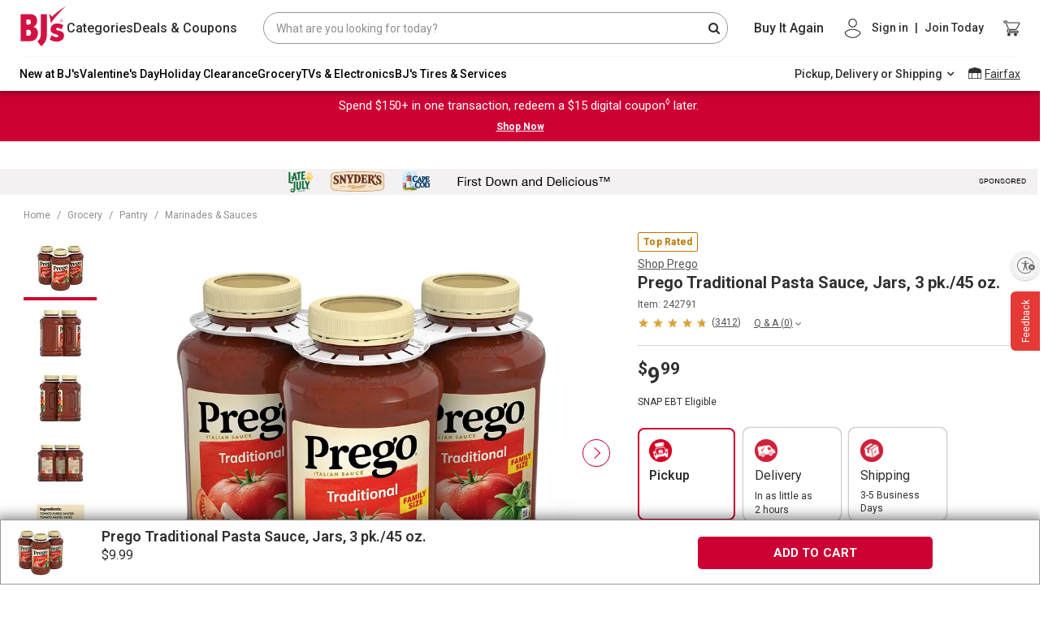

--- FILE ---
content_type: image/svg+xml
request_url: https://images-v2.labelinsight.com/icons/attributes/8098/plant-based_BJs.svg
body_size: 1557
content:
<svg xmlns="http://www.w3.org/2000/svg" viewBox="0 0 43 43"><defs><style>.cls-1{fill:#5f8e3e;}</style></defs><g id="Layer_2" data-name="Layer 2"><g id="Layer_1-2" data-name="Layer 1"><path class="cls-1" d="M21.5,0A21.45,21.45,0,0,0,1.29,28.78H10.5a.71.71,0,0,1,.71.71V30L13,28.45a3,3,0,0,1,1.85-.68H17a8.28,8.28,0,0,1,7-2.27l.06-3a7.73,7.73,0,0,1-8.51-1.79c-2.1-2.17-1.76-5.09-1.57-6.84l0-.35c.28-2.6.52-4.85-1.92-6.46a.74.74,0,0,1-.32-.81.76.76,0,0,1,.66-.58A21.44,21.44,0,0,1,19.72,6a14.21,14.21,0,0,1,7,4,7.74,7.74,0,0,1-1.09,11.67l-.08,4.24A9.41,9.41,0,0,1,30,29.28l1.29-.92a2.3,2.3,0,0,1,3.21.53c0,.05.07.11.11.17h0A2.32,2.32,0,0,1,34,32.12l-6.79,5.61a4,4,0,0,1-2.58.93H11.21v.7a.71.71,0,0,1-.57.68A21.49,21.49,0,1,0,21.5,0Z"/><path class="cls-1" d="M16.68,19.65A6.15,6.15,0,0,0,21,21.54a6,6,0,0,0,3.07-.74,14.73,14.73,0,0,0-3.84-9.61,13.74,13.74,0,0,0-3.8-2.94,10.28,10.28,0,0,0-1.67-.68,5.4,5.4,0,0,1,.8,2,13.55,13.55,0,0,1,0,4.12C15.33,15.9,15.1,18,16.68,19.65Z"/><path class="cls-1" d="M9.8,38.65V30.19h-8a21.45,21.45,0,0,0,6.73,8.46Z"/><path class="cls-1" d="M21.38,10.16a16.09,16.09,0,0,1,4.19,9.54A6.23,6.23,0,0,0,25.62,11,13.1,13.1,0,0,0,17.71,7.2,15.16,15.16,0,0,1,21.38,10.16Z"/><path class="cls-1" d="M13.92,29.5l-2.5,2.07V37.3H24.64a2.66,2.66,0,0,0,1.71-.62L33.18,31a1,1,0,0,0,.3-1.29l0-.06a.93.93,0,0,0-.62-.38.87.87,0,0,0-.7.16l-6.41,4.58a.73.73,0,0,1-.4.13H18.59a1.81,1.81,0,1,1,0-3.61h3.64a.72.72,0,0,0,.72-.72.73.73,0,0,0-.75-.72H14.9A1.58,1.58,0,0,0,13.92,29.5Z"/><path class="cls-1" d="M22.23,31.94H18.59a.44.44,0,1,0,0,.87h6.5l3.65-2.6a7.6,7.6,0,0,0-4.84-3.12,6.74,6.74,0,0,0-4.22.68h2.5a2.08,2.08,0,0,1,2.13,2v.06A2.09,2.09,0,0,1,22.23,31.94Z"/></g></g></svg>

--- FILE ---
content_type: image/svg+xml
request_url: https://images-v2.labelinsight.com/7d2cb748-cbee-11ef-b544-a6eaecbef5de.svg
body_size: 6839
content:
<svg width="310" height="730.1" font-family="Nimbus Sans L, Helvetica Neue, Helvetica, Arial, sans-serif" letter-spacing="0" xmlns="http://www.w3.org/2000/svg" viewBox="0 0 310 730.1" data-reactroot=""><rect width="100%" height="100%" fill="white"></rect><line x1="3.5" x2="306.5" y1="5" y2="5" stroke="black" stroke-width="3"></line><line x1="3.5" x2="306.5" y1="577.1" y2="577.1" stroke="black" stroke-width="3"></line><line x1="5" x2="5" y1="5" y2="577.1" stroke="black" stroke-width="3"></line><line x1="305" x2="305" y1="5" y2="577.1" stroke="black" stroke-width="3"></line><g class="header"><text x="11" y="37.1" font-size="32" font-weight="bold" text-anchor="center">Nutrition Facts</text><line x1="11" x2="299" y1="42.1" y2="42.1" stroke="black" stroke-width="1"></line><text x="0" y="59.1" font-size="14"><tspan x="11">About 10 servings per container</tspan><tspan x="11" y="77.1" font-size="14" font-weight="bold">Serving size</tspan><tspan x="299" y="65.1" dy="12" font-weight="bold" text-anchor="end">1/2 cup (120mL)</tspan></text><line x1="11" x2="299" y1="87.1" y2="87.1" stroke="black" stroke-width="7"></line></g><g class="calories"><text x="0" y="123.1" font-size="12"><tspan x="13" dy="-16" font-weight="bold">Amount per serving</tspan><tspan x="11" y="137.1" font-size="32" font-weight="bold">Calories</tspan><tspan x="299" y="137.1" font-size="44" font-weight="bold" text-anchor="end">70</tspan></text><line x1="11" x2="299" y1="145.1" y2="145.1" stroke="black" stroke-width="3"></line></g><g class="nutrients"><g class="percent-daily-value"><text x="299" y="161.1" font-size="12" text-anchor="end">% Daily Value*</text><line x1="11" x2="299" y1="166.1" y2="166.1" stroke="black" stroke-width="1"></line></g><text x="10" y="183.1" font-size="16" font-weight="bold" text-anchor="start">Total Fat<tspan font-weight="normal">  1.5g</tspan></text><text x="299" y="183.1" font-size="16" font-weight="bold" text-anchor="end">  2%</text><line x1="11" x2="299" y1="188.1" y2="188.1" stroke="black" stroke-width="1"></line><text x="30" y="205.1" font-size="16" font-weight="normal" text-anchor="start">Saturated Fat<tspan font-weight="normal">  0g</tspan></text><text x="299" y="205.1" font-size="16" font-weight="bold" text-anchor="end">  0%</text><line x1="11" x2="299" y1="210.1" y2="210.1" stroke="black" stroke-width="1"></line><text x="30" y="227.1" font-size="16" text-anchor="start"><tspan font-style="italic">Trans </tspan><tspan>Fat</tspan><tspan>  0g</tspan></text><line x1="11" x2="299" y1="232.1" y2="232.1" stroke="black" stroke-width="1"></line><text x="30" y="249.1" font-size="16" font-weight="normal" text-anchor="start">Polyunsaturated Fat<tspan font-weight="normal">  0g</tspan></text><line x1="11" x2="299" y1="254.1" y2="254.1" stroke="black" stroke-width="1"></line><text x="30" y="271.1" font-size="16" font-weight="normal" text-anchor="start">Monounsaturated Fat<tspan font-weight="normal">  0.5g</tspan></text><line x1="11" x2="299" y1="276.1" y2="276.1" stroke="black" stroke-width="1"></line><text x="10" y="293.1" font-size="16" font-weight="bold" text-anchor="start">Cholesterol<tspan font-weight="normal">  0mg</tspan></text><text x="299" y="293.1" font-size="16" font-weight="bold" text-anchor="end">  0%</text><line x1="11" x2="299" y1="298.1" y2="298.1" stroke="black" stroke-width="1"></line><text x="10" y="315.1" font-size="16" font-weight="bold" text-anchor="start">Sodium<tspan font-weight="normal">  480mg</tspan></text><text x="299" y="315.1" font-size="16" font-weight="bold" text-anchor="end">  21%</text><line x1="11" x2="299" y1="320.1" y2="320.1" stroke="black" stroke-width="1"></line><text x="10" y="337.1" font-size="16" font-weight="bold" text-anchor="start">Total Carbohydrate<tspan font-weight="normal">  13g</tspan></text><text x="299" y="337.1" font-size="16" font-weight="bold" text-anchor="end">  5%</text><line x1="11" x2="299" y1="342.1" y2="342.1" stroke="black" stroke-width="1"></line><text x="30" y="359.1" font-size="16" font-weight="normal" text-anchor="start">Dietary Fiber<tspan font-weight="normal">  2g</tspan></text><text x="299" y="359.1" font-size="16" font-weight="bold" text-anchor="end">  7%</text><line x1="11" x2="299" y1="364.1" y2="364.1" stroke="black" stroke-width="1"></line><text x="50" y="381.1" font-size="16" font-weight="normal">Total Sugars<!-- --> <!-- -->  9g</text><line x1="11" x2="299" y1="386.1" y2="386.1" stroke="black" stroke-width="1"></line><text x="50" y="403.1" font-size="16" font-weight="normal">Includes 4g Added Sugars</text><text x="299" y="403.1" font-size="16" font-weight="bold" text-anchor="end">  8%</text><line x1="11" x2="299" y1="408.1" y2="408.1" stroke="black" stroke-width="1"></line><text x="10" y="425.1" font-size="16" font-weight="bold" text-anchor="start">Protein<tspan font-weight="normal">  2g</tspan></text><line x1="11" x2="299" y1="435.1" y2="435.1" stroke="black" stroke-width="7"></line><text x="10" y="455.1" font-size="16" font-weight="normal" text-anchor="start">Vitamin D</text><text x="299" y="455.1" font-size="16" font-weight="normal" text-anchor="end">  0%</text><line x1="11" x2="299" y1="460.1" y2="460.1" stroke="black" stroke-width="1"></line><text x="10" y="477.1" font-size="16" font-weight="normal" text-anchor="start">Calcium</text><text x="299" y="477.1" font-size="16" font-weight="normal" text-anchor="end">  2%</text><line x1="11" x2="299" y1="482.1" y2="482.1" stroke="black" stroke-width="1"></line><text x="10" y="499.1" font-size="16" font-weight="normal" text-anchor="start">Iron</text><text x="299" y="499.1" font-size="16" font-weight="normal" text-anchor="end">  4%</text><line x1="11" x2="299" y1="504.1" y2="504.1" stroke="black" stroke-width="1"></line><text x="10" y="521.1" font-size="16" font-weight="normal" text-anchor="start">Potassium</text><text x="299" y="521.1" font-size="16" font-weight="normal" text-anchor="end">  8%</text><line x1="11" x2="299" y1="529.1" y2="529.1" stroke="black" stroke-width="3"></line></g><g class="footnote"><text y="533.1" font-size="12"><tspan x="11" dy="12">* The % Daily Value tells you how much a nutrient</tspan><tspan x="11" dy="12">in a serving of food contributes to a daily diet. 2000</tspan><tspan x="11" dy="12">calories a day is used for general nutrition advice.</tspan></text></g><g class="ingredients"><text x="5" y="585.1" font-size="16" font-weight="normal"><tspan x="5" dy="16" font-weight="bold">INGREDIENTS:</tspan> TOMATO PUREE</text><text x="5" y="601.1" font-size="16"><tspan x="5" dy="16">(WATER, TOMATO PASTE), DICED</tspan><tspan x="5" dy="16">TOMATOES IN TOMATO JUICE,</tspan><tspan x="5" dy="16">SUGAR, CANOLA OIL, CONTAINS</tspan><tspan x="5" dy="16">LESS THAN 1% OF: SALT,</tspan><tspan x="5" dy="16">DEHYDRATED ONIONS, SPICES,</tspan><tspan x="5" dy="16">CITRIC ACID, DEHYDRATED GARLIC,</tspan><tspan x="5" dy="16">ONION EXTRACT, GARLIC EXTRACT</tspan></text></g><g class="warnings"><text x="5" y="721.1" font-size="16" font-weight="bold"></text></g></svg>

--- FILE ---
content_type: application/javascript
request_url: https://www.bjs.com/MNcs2FToy/A5/Zu/KTmtQ-b-I8DrVo/5VuQ6ziwiXOGVJ/MQ0HR28B/ESM/4MCAKGHMB
body_size: 178749
content:
(function(){if(typeof Array.prototype.entries!=='function'){Object.defineProperty(Array.prototype,'entries',{value:function(){var index=0;const array=this;return {next:function(){if(index<array.length){return {value:[index,array[index++]],done:false};}else{return {done:true};}},[Symbol.iterator]:function(){return this;}};},writable:true,configurable:true});}}());(function(){QP();j1T();gmT();var w7=function(){return cq.apply(this,[nv,arguments]);};var TZ=function(bh,KY){return bh>KY;};var I3=function(){return Gf.apply(this,[G0,arguments]);};var rH=function(X0,YF){return X0^YF;};var JH=function B1(Jm,l1){var Bf=B1;do{switch(Jm){case J6:{C3[nc()[DY(M7)](JF,dZ)]=function(nr,Lm,Ff){rQ.push(fq);if(r7(C3[nc()[DY(Bq)](k3,YQ)](nr,Lm))){H[vQ()[IZ(W1)](Kr,Hf,gQ,r7([]))][vQ()[IZ(jY)](ff,hh,r7(r7(HF)),F3)](nr,Lm,B1(s8,[nc()[DY(EF)](c9,M7),r7(rP),LY(typeof Wx()[WF(EF)],x3('',[][[]]))?Wx()[WF(J1)].apply(null,[J1,MQ,nH,p4]):Wx()[WF(j7)](BF,ff,KE,D1),Ff]));}rQ.pop();};C3[LY(typeof b1()[Mq(J1)],'undefined')?b1()[Mq(c1)](Lh,Yf):b1()[Mq(jU)](Zz,Jh)]=function(Vc){return B1.apply(this,[jO,arguments]);};Jm=G6;}break;case sE:{nq.c5=vF[M1];cq.call(this,q,[eS1_xor_3_memo_array_init()]);Jm=gI;return '';}break;case GE:{Gf.call(this,NG,[B7()]);Jm+=L6;ZZ();cq.call(this,nv,[B7()]);cq(C,[]);cq(hG,[]);r3(Gv,[dh()]);cq(ZE,[]);VH=cq(vs,[]);}break;case TK:{var lq={};rQ.push(kF);C3[xF()[Dx(HF)].call(null,r7(mQ),mQ,HF,Qh,Gc,hm)]=xf;C3[b1()[Mq(jc)](vr,GF)]=lq;Jm=J6;}break;case Q8:{var V7;return rQ.pop(),V7=zx,V7;}break;case OP:{C3[b1()[Mq(tr)](dr,sQ)]=function(C1){rQ.push(wr);var x1=C1&&C1[b1()[Mq(NH)](j7,K9)]?function Eq(){rQ.push(G3);var AQ;return AQ=C1[QQ()[zh(BY)](XO,Uz,mU,JZ)],rQ.pop(),AQ;}:function Bc(){return C1;};C3[nc()[DY(M7)](F9,dZ)](x1,LY(typeof vQ()[IZ(HF)],x3([],[][[]]))?vQ()[IZ(Ur)](nU,DH,xU,r7(r7(mQ))):vQ()[IZ(jU)].apply(null,[MQ,QK,vU,r7(r7({}))]),x1);var MF;return rQ.pop(),MF=x1,MF;};Jm=FO;}break;case gO:{Jm=gI;rQ.pop();}break;case FO:{C3[Km(typeof nc()[DY(Uz)],x3('',[][[]]))?nc()[DY(Bq)](fq,YQ):nc()[DY(wH)](Zx,qY)]=function(gm,Uh){return B1.apply(this,[XP,arguments]);};C3[xF()[Dx(ZF)].call(null,zf,mQ,Z1,cZ,Xf,Bq)]=nc()[DY(ZF)].call(null,hQ,Yz);var P3;return P3=C3(C3[Wx()[WF(NH)].apply(null,[F3,r7(r7({})),q7,vU])]=mQ),rQ.pop(),P3;}break;case d6:{var C3=function(qq){rQ.push(p7);if(lq[qq]){var Rh;return Rh=lq[qq][LY(typeof Wx()[WF(mQ)],'undefined')?Wx()[WF(J1)].call(null,J4,r7(mQ),rU,NH):Wx()[WF(jU)].apply(null,[r7(mQ),d7,zs,sr])],rQ.pop(),Rh;}var wc=lq[qq]=B1(s8,[vQ()[IZ(EF)](Ox,Us,r7(mQ),H7),qq,vQ()[IZ(Bq)](qh,dl,wQ,rx),r7({}),Wx()[WF(jU)](vU,gQ,zs,sr),{}]);xf[qq].call(wc[Wx()[WF(jU)](r7(r7(mQ)),tY,zs,sr)],wc,wc[Wx()[WF(jU)].apply(null,[Gh,hz,zs,sr])],C3);wc[vQ()[IZ(Bq)](qh,dl,UZ,jY)]=r7(r7([]));var X3;return X3=wc[Wx()[WF(jU)](qF,gc,zs,sr)],rQ.pop(),X3;};Jm=TK;}break;case IJ:{for(var PQ=mQ;OF(PQ,l1[b1()[Mq(HF)].call(null,zf,V4)]);PQ++){var sq=l1[PQ];if(Km(sq,null)&&Km(sq,undefined)){for(var Tx in sq){if(H[vQ()[IZ(W1)](Kr,zc,r7(r7({})),r7({}))][Wx()[WF(ZF)](r7(mQ),tY,OU,Ox)][Km(typeof qz()[sU(mQ)],x3(nc()[DY(ZF)].call(null,LQ,Yz),[][[]]))?qz()[sU(ZF)].apply(null,[Hh,Ph,BQ,Bm,jc]):qz()[sU(mQ)](Wr,pF,UY,YY,J3)].call(sq,Tx)){zx[Tx]=sq[Tx];}}}}Jm=Q8;}break;case G6:{Jm=OP;C3[Ux()[E7(HF)].call(null,MQ,mQ,fx,nH)]=function(NU,n3){rQ.push(qZ);if(B4(n3,g7[mQ]))NU=C3(NU);if(B4(n3,EF)){var r1;return rQ.pop(),r1=NU,r1;}if(B4(n3,g7[ZF])&&LY(typeof NU,Wx()[WF(Uz)].apply(null,[W1,HA,D,xA]))&&NU&&NU[LY(typeof b1()[Mq(Ur)],'undefined')?b1()[Mq(c1)](BA,Dk):b1()[Mq(NH)](j7,cs)]){var rw;return rQ.pop(),rw=NU,rw;}var Dz=H[vQ()[IZ(W1)](Kr,zK,gc,Ox)][b1()[Mq(fx)].call(null,PC,JJ)](null);C3[b1()[Mq(jU)](Zz,QX)](Dz);H[vQ()[IZ(W1)](Kr,zK,mU,r7(HF))][vQ()[IZ(jY)](ff,cs,tr,xA)](Dz,LY(typeof QQ()[zh(fx)],'undefined')?QQ()[zh(d7)](ww,ZF,Bn,gc):QQ()[zh(BY)].call(null,bP,r7({}),mU,r7(r7(HF))),B1(s8,[Km(typeof nc()[DY(J1)],x3([],[][[]]))?nc()[DY(EF)](AK,M7):nc()[DY(wH)].call(null,BQ,jA),r7(r7({})),b1()[Mq(Uz)](H7,GT),NU]));if(B4(n3,g7[BY])&&FR(typeof NU,vQ()[IZ(jc)].call(null,OL,OE,Yz,cN)))for(var bX in NU)C3[nc()[DY(M7)](lI,dZ)](Dz,bX,function(PD){return NU[PD];}.bind(null,bX));var dw;return rQ.pop(),dw=Dz,dw;};}break;case p8:{var Ld=l1[rP];var Jb=HF;for(var gM=HF;OF(gM,Ld.length);++gM){var GC=TX(Ld,gM);if(OF(GC,wP)||TZ(GC,vI))Jb=x3(Jb,mQ);}return Jb;}break;case DI:{Rk();CR();cq.call(this,EG,[B7()]);CN=jR();cq.call(this,V9,[B7()]);vF=dN();Jm=WO;}break;case nJ:{Jm+=nP;nw=function(xf){return B1.apply(this,[mv,arguments]);}([function(vA,Qn){return Mz.apply(this,[G0,arguments]);},function(F2,hA,Gn){'use strict';return FA.apply(this,[zP,arguments]);}]);}break;case g8:{Jm+=l6;P2=function(){return cC.apply(this,[ET,arguments]);};U2=function(){return cC.apply(this,[TG,arguments]);};Xp=function(){return cq.apply(this,[Y5,arguments]);};cq(p8,[]);lC=lX();MM=Eg();}break;case mv:{Jm=d6;var xf=l1[rP];}break;case G8:{var zx=H[vQ()[IZ(W1)].call(null,Kr,zc,r7(r7({})),rx)](pn);Jm=IJ;}break;case LJ:{var RD=l1[rP];var wA=HF;Jm=gI;for(var pk=HF;OF(pk,RD.length);++pk){var GX=TX(RD,pk);if(OF(GX,wP)||TZ(GX,vI))wA=x3(wA,mQ);}return wA;}break;case UP:{var pn=l1[rP];var sb=l1[YO];rQ.push(fw);if(LY(pn,null)||LY(pn,undefined)){throw new (H[vQ()[IZ(j7)](d7,BC,hz,NH)])(qz()[sU(BY)].call(null,Id,UL,cZ,xU,cn));}Jm=G8;}break;case MP:{kw.Cs=RX[Ot];r3.call(this,QG,[eS1_xor_2_memo_array_init()]);Jm+=zW;return '';}break;case cO:{Mw=r3(B6,[]);Gf(rP,[dh()]);(function(zt,Qd){return r3.apply(this,[QJ,arguments]);}(['0RR1RGHHHHHH','H','0R6O1','Xd_d001','L','LX','dX','1H','_','dR','dH','1d','dOOO','LHdX','OOOOOO','d','dddd','dL','X','0','LG_L','L_','_6','O','dHL','1','_6R','10HHHHH','dGLL'],Bm));Jm-=VG;g7=r3(f6,[['XHORGHHHHHH','L','X','d','1d','0R6O1','XdOXO06dORGHHHHHH','Xd_d001','_1__0H6GHHHHHH','0RR1RGHHHHHH','_______','1OdX00O','LHdX','dHX_','10HH','XHO0','_LOd','L01_X','1d60_','LH','H','1','O','LR','L6','L_','dL','d0','d6','1L','LRH','dH','R','LHH','LOd','LHHH','XdOXO06dO0','1HHH','LHHL','XOOO','LHHHH','XOO','dR','d0H','dHHH','LO','dHL0','_','_Xd','0','Ld','dX','LL','6','10HHHHH','_6R','dL0HHHHH','dHH','LG61','dGLL'],r7(mQ)]);m8=function mmPvNsPgrw(){T0();SM();function Y3(){return Cj(`${FM()[Wt(Y6)]}`,"0x"+"\x39\x39\x65\x61\x38\x64\x35");}Et();function xt(){return lr(`${FM()[Wt(Y6)]}`,EI(),Qt()-EI());}function B0(EM,hI){var gG=B0;switch(EM){case k0:{var Nt=hI[k0];jP.Gt=B0(DM,[Nt]);while(D0(jP.Gt.length,jI))jP.Gt+=jP.Gt;}break;case l6:{var bh=hI[k0];var dj=hI[bM];var lL=hI[U0];var Zs=dM[Y6];var kr=CM([],[]);var ph=dM[lL];var fS=fq(ph.length,Ys);if(xG(fS,cS)){do{var l3=mL(CM(CM(fS,dj),YG()),Zs.length);var M3=DP(ph,fS);var Xt=DP(Zs,l3);kr+=n3(vs,[zP(Lv(zP(M3,Xt)),jM(M3,Xt))]);fS--;}while(xG(fS,cS));}return pM(H3,[kr]);}break;case GP:{var n0=hI[k0];f6.t=B0(U0,[n0]);while(D0(f6.t.length,js))f6.t+=f6.t;}break;case lI:{var r=hI[k0];var xS=CM([],[]);var qv=fq(r.length,Ys);while(xG(qv,cS)){xS+=r[qv];qv--;}return xS;}break;case m6:{ZL=function(XI){return B0.apply(this,[k0,arguments]);};jP(Y6,Lq(gP),kX);}break;case D:{var Yr=hI[k0];var Tj=hI[bM];var sP=hI[U0];var FL=PL[dP];var Iv=CM([],[]);var GM=PL[Yr];for(var j3=fq(GM.length,Ys);xG(j3,cS);j3--){var Gr=mL(CM(CM(j3,Tj),YG()),FL.length);var dh=DP(GM,j3);var WL=DP(FL,Gr);Iv+=n3(vs,[jM(zP(Lv(dh),WL),zP(Lv(WL),dh))]);}return n3(bM,[Iv]);}break;case U0:{var pG=hI[k0];var cP=CM([],[]);var hX=fq(pG.length,Ys);if(xG(hX,cS)){do{cP+=pG[hX];hX--;}while(xG(hX,cS));}return cP;}break;case Nr:{var Hr=hI[k0];Os.Dq=B0(lI,[Hr]);while(D0(Os.Dq.length,Ph))Os.Dq+=Os.Dq;}break;case v0:{L=function(YM){return B0.apply(this,[GP,arguments]);};pM.apply(null,[j0,[Jh,Lq(nL)]]);}break;case DM:{var mj=hI[k0];var QM=CM([],[]);var rX=fq(mj.length,Ys);if(xG(rX,cS)){do{QM+=mj[rX];rX--;}while(xG(rX,cS));}return QM;}break;}}function lr(a,b,c){return a.substr(b,c);}function OI(){this["cX"]=this["cX"]<<13|this["cX"]>>>19;this.Er=CG;}function JS(tj,RX){return tj^RX;}var Ys,Y6,Lj,dP,KG,Jh,cS,F6,vq,qj,LI,EG,lq,Rs,w0,X0,pL,Bv,zG,MS,FG,x6,vG,jI,mS,lS,J6,HS,Hv,VI,M0,gP,kX,js,nL,wL,At,sS,b6,Ph,lj,fr,JX,rI,DG,mG,jh,jt,Zv,wv,dL,sL,Pq,Cr,R3,rM,T,p,S3,cv,S0,YS,MX,pX,Sh,SX,Tr,Ss,dv,qL,VL,BM,V,TL,lv,QL,BI,GL,Jj,AL,Vv,q6,OX,dS,j,RM,pv,jL,v6,Mj,F3,nI,br,Aq,ls,vX,tL,As,Uh,JL;var Os;function Wv(){this["Jq"]++;this.Er=rS;}function xr(){return Pv.apply(this,[tI,arguments]);}function Qv(){return Z.apply(this,[qI,arguments]);}function tG(){return UG.apply(this,[C6,arguments]);}function W3(){return UX.apply(this,[TP,arguments]);}var zj;function HI(){return UG.apply(this,[bM,arguments]);}function CS(){return UG.apply(this,[t0,arguments]);}function tv(f,wh){return f>>>wh;}var HX;function S6(){this["cX"]^=this["cX"]>>>13;this.Er=nj;}function jM(Br,UP){return Br|UP;}function Qr(fv){return !fv;}var Rh;var LL;var GG;function Lv(T6){return ~T6;}function C3(){return Z.apply(this,[U6,arguments]);}function I6(){this["cX"]^=this["Jq"];this.Er=Rr;}function DP(fh,NI){return fh[rq[Lj]](NI);}function ds(){return n3.apply(this,[h6,arguments]);}function Wt(Rt){return jr()[Rt];}function LS(){this["Lt"]=(this["Lt"]&0xffff)*0xcc9e2d51+(((this["Lt"]>>>16)*0xcc9e2d51&0xffff)<<16)&0xffffffff;this.Er=sX;}var ps;function K(){return E0()+E6()+typeof hP[FM()[Wt(Y6)].name];}function n3(WS,nM){var l0=n3;switch(WS){case V0:{Bt=function(j6){return B0.apply(this,[Nr,arguments]);};Os.apply(null,[lj,Lq(fr),dP]);}break;case cI:{var kj=nM[k0];var ws=nM[bM];var jG=CX()[m(Y6)](jI,mS,Ys);for(var p6=cS;D0(p6,kj[FM()[Wt(Y6)].call(null,dP,Lq(lS))]);p6=CM(p6,Ys)){var s6=kj[FM()[Wt(Lj)].call(null,Ys,Lq(J6))](p6);var R6=ws[s6];jG+=R6;}return jG;}break;case pq:{var II={'\x31':s0()[bt(cS)](Ys,Lq(lq),Rs),'\x33':CX()[m(cS)](w0,Lq(X0),Jh),'\x4d':s0()[bt(Ys)](cS,Lq(pL),Bv),'\x53':CX()[m(Ys)](zG,MS,cS),'\x62':s0()[bt(Y6)](Lj,Lq(FG),dP),'\x63':FM()[Wt(cS)](Lj,Lq(x6)),'\x68':FM()[Wt(Ys)](KG,Lq(vG))};return function(rP){return n3(cI,[rP,II]);};}break;case H3:{var Is=nM[k0];ZL(Is[cS]);var VX=cS;while(D0(VX,Is.length)){s0()[Is[VX]]=function(){var qX=Is[VX];return function(bv,Fq,w){var G=jP(bv,Fq,Hv);s0()[qX]=function(){return G;};return G;};}();++VX;}}break;case w6:{Ys=+ ! ![];Y6=Ys+Ys;Lj=Ys+Y6;dP=Ys+Lj;KG=Y6*dP*Ys-Lj;Jh=KG-Lj+dP;cS=+[];F6=Jh-KG+Lj+dP-Ys;vq=F6-Jh+Lj+KG-Ys;qj=F6+Y6;LI=vq+qj-KG-Jh+dP;EG=KG+Jh+LI*qj-Ys;lq=EG+F6*Ys*Jh*LI;Rs=vq+Lj*LI-KG;w0=vq+KG+Rs+LI+qj;X0=EG*Y6+F6+dP-qj;pL=Rs*F6+dP-Lj;Bv=KG*F6*Y6-Lj;zG=dP+qj+vq+LI+Rs;MS=Jh*Y6+dP+Lj+EG;FG=Jh+Rs+dP*EG+Lj;x6=Rs*Ys+EG*dP;vG=LI*KG+Y6*vq;jI=Rs-Y6+F6*Lj-Jh;mS=Jh*Rs-dP+F6-KG;lS=LI-Lj+Jh*Rs+qj;J6=KG*EG+Y6+qj;HS=vq+LI+Y6+KG*Rs;Hv=LI+Jh;VI=KG+F6*Ys*Jh-Y6;M0=F6+Rs+EG*Y6-Ys;gP=Ys*EG*KG+F6+LI;kX=dP-vq+KG+Y6+qj;js=Y6+Jh*Ys*qj+F6;nL=qj+F6*Ys+EG*KG;wL=Ys+vq*F6*dP;At=EG-Y6-qj+Rs*LI;sS=qj*Jh*Lj*Y6-vq;b6=F6+qj+Jh-Lj+dP;Ph=Jh*F6*Ys-vq;lj=Ys*vq+KG*LI+Rs;fr=vq+Ys+Lj*Rs*KG;JX=qj*Ys-KG+Lj+LI;rI=EG*KG-Y6*F6;DG=vq+F6*Rs+qj+KG;mG=Ys*EG*Y6+qj*KG;jh=LI*dP*Y6-Lj*vq;jt=EG+F6*Jh+LI+qj;Zv=dP*Rs+qj+F6-KG;wv=Ys+LI+KG*Rs-F6;dL=EG-vq+Rs*Y6+F6;sL=Rs*Y6+LI-dP*Jh;Pq=LI+KG*Rs+dP-vq;Cr=Jh*vq+LI*qj*Y6;R3=F6*Ys*Lj*LI-Rs;rM=qj+vq+Jh-Lj+F6;T=dP+Rs*Lj+vq*qj;p=dP*KG*qj+Y6*Ys;S3=F6*Jh*Y6-qj*Ys;cv=dP-qj-KG+LI*vq;S0=dP+Y6*qj+LI-F6;YS=qj+KG*Ys+dP*LI;MX=Lj*Ys-vq+Jh*Rs;pX=dP*Y6-vq+Jh*Rs;Sh=F6-KG-EG+Rs*qj;SX=KG+vq*dP*Lj+EG;Tr=KG*Rs-dP-Jh+Lj;Ss=F6*qj+KG*Rs-Jh;dv=Lj*dP-Y6+Ys;qL=F6*Y6-KG+dP*EG;VL=dP-Y6+Rs*F6-Lj;BM=Rs*F6+Ys-vq+LI;V=Y6-Ys+LI*dP*Jh;TL=qj+Lj+LI-Ys-F6;lv=F6+Jh*Y6*Ys;QL=LI+dP+F6-Y6+Lj;BI=F6+Y6+qj+vq;GL=LI-vq+dP*qj-Ys;Jj=Jh*vq-F6-Y6-Ys;AL=LI-Y6+KG*F6+Rs;Vv=LI+F6*dP+qj*Jh;q6=Jh+Lj*vq*dP-F6;OX=vq*dP*Lj+KG;dS=qj*Rs-dP-LI*F6;j=EG-KG+dP-Lj+LI;RM=Rs+qj+vq*Y6*KG;pv=EG-vq+Lj*qj+KG;jL=KG+F6*Lj+LI-Jh;v6=Rs+EG+LI-vq-Ys;Mj=KG*LI*Ys+EG-qj;F3=EG+vq+F6*KG+Lj;nI=vq+EG+KG+Rs+Ys;br=F6-qj+LI*KG*Lj;Aq=LI-Y6+EG+qj+Rs;ls=Y6-dP+EG+qj*Jh;vX=LI*KG+vq+Rs*Jh;tL=LI+Y6+Lj*F6-qj;As=Lj+KG*vq+qj+Rs;Uh=vq+Y6*Rs;JL=Lj*Rs-qj+dP;}break;case vs:{var wX=nM[k0];if(Sj(wX,x0)){return hP[rq[Y6]][rq[Ys]](wX);}else{wX-=ML;return hP[rq[Y6]][rq[Ys]][rq[cS]](null,[CM(GI(wX,LI),zt),CM(mL(wX,vI),g0)]);}}break;case h6:{var O0=nM[k0];Bt(O0[cS]);for(var xL=cS;D0(xL,O0.length);++xL){CX()[O0[xL]]=function(){var EL=O0[xL];return function(nq,Fr,h){var NS=Os(Qr([]),Fr,h);CX()[EL]=function(){return NS;};return NS;};}();}}break;case Zj:{var Xv=nM[k0];var Ah=nM[bM];var mr=[];var ZM=n3(pq,[]);var x=Ah?hP[FM()[Wt(dP)].call(null,Y6,At)]:hP[CX()[m(Lj)](Qr([]),wL,Lj)];for(var SP=cS;D0(SP,Xv[FM()[Wt(Y6)](dP,Lq(lS))]);SP=CM(SP,Ys)){mr[FM()[Wt(KG)](vq,sS)](x(ZM(Xv[SP])));}return mr;}break;case DM:{var SI=nM[k0];var JG=nM[bM];var XP=nM[U0];var NX=CM([],[]);var YL=mL(CM(JG,YG()),b6);var A6=PL[SI];var f3=cS;if(D0(f3,A6.length)){do{var Vt=DP(A6,f3);var C0=DP(jP.Gt,YL++);NX+=n3(vs,[jM(zP(Lv(Vt),C0),zP(Lv(C0),Vt))]);f3++;}while(D0(f3,A6.length));}return NX;}break;case bM:{var BP=nM[k0];jP=function(Hs,MI,gX){return n3.apply(this,[DM,arguments]);};return ZL(BP);}break;}}function nj(){this["cX"]=(this["cX"]&0xffff)*0xc2b2ae35+(((this["cX"]>>>16)*0xc2b2ae35&0xffff)<<16)&0xffffffff;this.Er=Wj;}function kP(a){return a.length;}function Kh(EX,O3){return EX==O3;}function Nq(){LL=["4\bP\f","KI:#A",">\vR&)","\\","DD5]","S","%s\x40,U\x00%8","#3LD=\fP\vV+IS2\x00Y\nV*IR{\x07\\}K\x407\x07QA","-]R3","{-g]Qx[aNP75JN3","#3CO4\v\f\f1D:\x403\\/P","T9\bM>\x073L(PO%XS>\\\x00}AO{\f\rF4P4\f\x07G4GO"];}function Zt(){return AX.apply(this,[D,arguments]);}function Oh(){return UG.apply(this,[Q0,arguments]);}function Z(KL,vv){var jj=Z;switch(KL){case rL:{var L3=vv[k0];L3[L3[EG](HS)]=function(){this[DG].push(ss(this[sL](),this[sL]()));};G0(w6,[L3]);}break;case U0:{var OG=vv[k0];OG[OG[EG](MX)]=function(){var vS=this[S3]();var zh=this[S3]();var g3=this[S3]();var wq=this[sL]();var RG=[];for(var UI=cS;D0(UI,g3);++UI){switch(this[DG].pop()){case cS:RG.push(this[sL]());break;case Ys:var th=this[sL]();for(var Or of th.reverse()){RG.push(Or);}break;default:throw new Error(FM()[Wt(F6)](LI,Lq(VI)));}}var J=wq.apply(this[mG].i,RG.reverse());vS&&this[DG].push(this[YS](J));};Z(rL,[OG]);}break;case U6:{var A=vv[k0];A[A[EG](pX)]=function(){this[DG].push(CM(this[sL](),this[sL]()));};Z(U0,[A]);}break;case qI:{var qt=vv[k0];qt[qt[EG](Sh)]=function(){this[DG].push(hh(this[sL](),this[sL]()));};Z(U6,[qt]);}break;case B:{var XS=vv[k0];XS[XS[EG](SX)]=function(){this[Jh](GG.Q,this[Tr]());};Z(qI,[XS]);}break;case Fs:{var pt=vv[k0];pt[pt[EG](Ss)]=function(){var bj=this[DG].pop();var NP=this[S3]();if(Aj(typeof bj,FM()[Wt(vq)](cS,Lq(M0)))){throw FM()[Wt(qj)](dv,qL);}if(hq(NP,Ys)){bj.i++;return;}this[DG].push(new Proxy(bj,{get(Kt,Ks,Sq){if(NP){return ++Kt.i;}return Kt.i++;}}));};Z(B,[pt]);}break;case l6:{var A3=vv[k0];A3[A3[EG](VL)]=function(){var tS=this[S3]();var LM=A3[Tr]();if(this[sL](tS)){this[Jh](GG.Q,LM);}};Z(Fs,[A3]);}break;case DM:{var Yq=vv[k0];Yq[Yq[EG](BM)]=function(){this[DG].push(mL(this[sL](),this[sL]()));};Z(l6,[Yq]);}break;case cI:{var Dj=vv[k0];Dj[Dj[EG](V)]=function(){var O=[];var RI=this[S3]();while(RI--){switch(this[DG].pop()){case cS:O.push(this[sL]());break;case Ys:var wP=this[sL]();for(var Th of wP){O.push(Th);}break;}}this[DG].push(this[Ys](O));};Z(DM,[Dj]);}break;case nh:{var fs=vv[k0];fs[fs[EG](Y6)]=function(){this[DG].push(this[YS](undefined));};Z(cI,[fs]);}break;}}return G0.call(this,Rq);function O6(){return AX.apply(this,[tI,arguments]);}var gS;function Aj(Gv,pr){return Gv!=pr;}function NL(){if(this["Us"]<kP(this["UM"]))this.Er=CP;else this.Er=I6;}function GI(Cv,z){return Cv>>z;}function T0(){b0=new Object();Y6=2;FM()[Wt(Y6)]=mmPvNsPgrw;if(typeof window!==''+[][[]]){hP=window;}else if(typeof global!==''+[][[]]){hP=global;}else{hP=this;}}function Pv(rG,U){var fI=Pv;switch(rG){case nv:{var PM=U[k0];PM[Ph]=function(){var WI=CX()[m(Y6)].call(null,As,mS,Ys);for(let Ct=cS;D0(Ct,vq);++Ct){WI+=this[S3]().toString(Y6).padStart(vq,CX()[m(Ys)].apply(null,[lj,MS,cS]));}var bP=parseInt(WI.slice(Ys,kX),Y6);var S=WI.slice(kX);if(Kh(bP,cS)){if(Kh(S.indexOf(FM()[Wt(Ys)](KG,Lq(vG))),Lq(Ys))){return cS;}else{bP-=ks[Lj];S=CM(CX()[m(Ys)](Uh,MS,cS),S);}}else{bP-=ks[dP];S=CM(FM()[Wt(Ys)].call(null,KG,Lq(vG)),S);}var cs=cS;var qr=Ys;for(let sM of S){cs+=kq(qr,parseInt(sM));qr/=Y6;}return kq(cs,Math.pow(Y6,bP));};UG(t0,[PM]);}break;case j0:{var KS=U[k0];KS[LI]=function(AM,KI){var hS=atob(AM);var x3=cS;var mh=[];var Tv=cS;for(var AI=cS;D0(AI,hS.length);AI++){mh[Tv]=hS.charCodeAt(AI);x3=JS(x3,mh[Tv++]);}UG(LG,[this,mL(CM(x3,KI),vX)]);return mh;};Pv(nv,[KS]);}break;case DM:{var xj=U[k0];xj[S3]=function(){return this[wv][this[cv][GG.Q]++];};Pv(j0,[xj]);}break;case SS:{var Hj=U[k0];Hj[sL]=function(cL){return this[Cr](cL?this[DG][fq(this[DG][FM()[Wt(Y6)].apply(null,[dP,Lq(lS)])],Ys)]:this[DG].pop());};Pv(DM,[Hj]);}break;case V3:{var sv=U[k0];sv[Cr]=function(zX){return Kh(typeof zX,FM()[Wt(vq)](cS,Lq(M0)))?zX.i:zX;};Pv(SS,[sv]);}break;case r0:{var tq=U[k0];tq[jL]=function(c){return Yt.call(this[Zv],c,this);};Pv(V3,[tq]);}break;case LG:{var PS=U[k0];PS[R3]=function(s,wM,P){if(Kh(typeof s,FM()[Wt(vq)].apply(null,[cS,Lq(M0)]))){P?this[DG].push(s.i=wM):s.i=wM;}else{xX.call(this[Zv],s,wM);}};Pv(r0,[PS]);}break;case tI:{var d=U[k0];d[Jh]=function(c6,Tq){this[cv][c6]=Tq;};d[Mj]=function(Fv){return this[cv][Fv];};Pv(LG,[d]);}break;}}function QG(){return AX.apply(this,[V3,arguments]);}function G0(h3,jv){var kL=G0;switch(h3){case Rq:{zj=function(AS){this[DG]=[AS[mG].i];};xX=function(Xh,kI){return G0.apply(this,[rL,arguments]);};Yt=function(fj,H){return G0.apply(this,[t0,arguments]);};YX=function(){this[DG][this[DG].length]={};};Rh=function(){this[DG].pop();};ps=function(){return [...this[DG]];};gS=function(Vh){return G0.apply(this,[dt,arguments]);};m0=function(){this[DG]=[];};jP=function(N3,OP,ms){return B0.apply(this,[D,arguments]);};Os=function(Ts,dq,Vs){return B0.apply(this,[l6,arguments]);};ZL=function(){return B0.apply(this,[m6,arguments]);};L=function(){return B0.apply(this,[v0,arguments]);};Bt=function(){return n3.apply(this,[V0,arguments]);};vP=function(QS,mM,D3){return G0.apply(this,[k6,arguments]);};n3(w6,[]);rq=c0();Uq();n3.call(this,H3,[jr()]);Nq();pM.call(this,C6,[jr()]);b3();n3.call(this,h6,[jr()]);ks=n3(Zj,[['Mb','hM','Mc','hS331SSSSSS','hS3c1SSSSSS'],Qr(Ys)]);GG={Q:ks[cS],r:ks[Ys],p:ks[Y6]};;HX=class HX {constructor(){this[cv]=[];this[wv]=[];this[DG]=[];this[dS]=cS;Pv(tI,[this]);this[CX()[m(KG)].call(null,JL,Lq(rI),KG)]=vP;}};return HX;}break;case rL:{var Xh=jv[k0];var kI=jv[bM];return this[DG][fq(this[DG].length,Ys)][Xh]=kI;}break;case t0:{var fj=jv[k0];var H=jv[bM];for(var w3 of [...this[DG]].reverse()){if(Zh(fj,w3)){return H[jh](w3,fj);}}throw FM()[Wt(Jh)].call(null,F6,VI);}break;case dt:{var Vh=jv[k0];if(ss(this[DG].length,cS))this[DG]=Object.assign(this[DG],Vh);}break;case k6:{var QS=jv[k0];var mM=jv[bM];var D3=jv[U0];this[wv]=this[LI](mM,D3);this[mG]=this[YS](QS);this[Zv]=new zj(this);this[Jh](GG.Q,cS);try{while(D0(this[cv][GG.Q],this[wv].length)){var BS=this[S3]();this[BS](this);}}catch(Q6){}}break;case Ms:{var X3=jv[k0];X3[X3[EG](jt)]=function(){this[DG]=[];m0.call(this[Zv]);this[Jh](GG.Q,this[wv].length);};}break;case cI:{var fP=jv[k0];fP[fP[EG](dL)]=function(){this[DG].push(fq(this[sL](),this[sL]()));};G0(Ms,[fP]);}break;case Zj:{var DS=jv[k0];DS[DS[EG](Pq)]=function(){var SL=[];var gr=this[DG].pop();var Mr=fq(this[DG].length,Ys);for(var A0=cS;D0(A0,gr);++A0){SL.push(this[Cr](this[DG][Mr--]));}this[R3](CX()[m(dP)](rM,Lq(HS),F6),SL);};G0(cI,[DS]);}break;case f0:{var FP=jv[k0];FP[FP[EG](T)]=function(){this[DG].push(D0(this[sL](),this[sL]()));};G0(Zj,[FP]);}break;case w6:{var CL=jv[k0];CL[CL[EG](p)]=function(){var Vq=this[S3]();var It=this[DG].pop();var PI=this[DG].pop();var rs=this[DG].pop();var cr=this[cv][GG.Q];this[Jh](GG.Q,It);try{this[S0]();}catch(kv){this[DG].push(this[YS](kv));this[Jh](GG.Q,PI);this[S0]();}finally{this[Jh](GG.Q,rs);this[S0]();this[Jh](GG.Q,cr);}};G0(f0,[CL]);}break;}}function E0(){return lr(`${FM()[Wt(Y6)]}`,0,Y3());}function R0(){return UX.apply(this,[B6,arguments]);}function SM(){U0=! +[]+! +[],k0=+[],nh=+ ! +[]+! +[]+! +[]+! +[]+! +[]+! +[]+! +[],t0=+ ! +[]+! +[]+! +[]+! +[]+! +[],N=[+ ! +[]]+[+[]]-+ ! +[]-+ ! +[],H3=[+ ! +[]]+[+[]]-[],bM=+ ! +[],Kr=+ ! +[]+! +[]+! +[]+! +[]+! +[]+! +[],V3=+ ! +[]+! +[]+! +[],Qq=! +[]+! +[]+! +[]+! +[],vs=[+ ! +[]]+[+[]]-+ ! +[];}var Yt;function gL(){return UX.apply(this,[C6,arguments]);}function kq(JM,hs){return JM*hs;}function fq(fG,vh){return fG-vh;}function BL(a,b){return a.charCodeAt(b);}var Qq,Kr,k0,vs,U0,nh,bM,H3,t0,V3,N;function c0(){return ["\x61\x70\x70\x6c\x79","\x66\x72\x6f\x6d\x43\x68\x61\x72\x43\x6f\x64\x65","\x53\x74\x72\x69\x6e\x67","\x63\x68\x61\x72\x43\x6f\x64\x65\x41\x74"];}function zP(E3,XL){return E3&XL;}function Es(){return Pv.apply(this,[LG,arguments]);}function MP(){return Pv.apply(this,[V3,arguments]);}function mv(){return UX.apply(this,[nh,arguments]);}function z3(){return k(K(),643103);}function sX(){this["Lt"]=this["Lt"]<<15|this["Lt"]>>>17;this.Er=Nj;}function Mt(){return AX.apply(this,[f0,arguments]);}var L;function Ur(){return UG.apply(this,[w6,arguments]);}function Lq(ZX){return -ZX;}function mL(HG,Kj){return HG%Kj;}function gI(){return UG.apply(this,[LG,arguments]);}var vP;function Xq(){return Z.apply(this,[nh,arguments]);}var YX;function Sj(hM,M){return hM<=M;}function lX(){return G0.apply(this,[f0,arguments]);}var jP;function xs(){return Pv.apply(this,[j0,arguments]);}function s0(){var WP={};s0=function(){return WP;};return WP;}function m(bL){return jr()[bL];}var Bt;function Wj(){this["cX"]^=this["cX"]>>>16;this.Er=Ij;}var dM;function JI(){return UG.apply(this,[qI,arguments]);}function Qt(){return Cj(`${FM()[Wt(Y6)]}`,";",Y3());}function fL(){return G0.apply(this,[Zj,arguments]);}var ZL;function ss(Ps,bS){return Ps===bS;}function Bs(){return UX.apply(this,[dt,arguments]);}function hL(){return n3.apply(this,[H3,arguments]);}function jr(){var bX=['VM','qq','hj','X6','xM','fX','CI','Yh','Ov','xh'];jr=function(){return bX;};return bX;}function FM(){var p0={};FM=function(){return p0;};return p0;}function Mv(){return UG.apply(this,[B6,arguments]);}function Ij(){return this;}function CG(){this["I3"]=(this["cX"]&0xffff)*5+(((this["cX"]>>>16)*5&0xffff)<<16)&0xffffffff;this.Er=ts;}function Iq(){return AX.apply(this,[qI,arguments]);}function xG(Ch,nP){return Ch>=nP;}var b0;function Yj(){return Pv.apply(this,[DM,arguments]);}function AG(){return Pv.apply(this,[SS,arguments]);}function hh(HL,d0){return HL<<d0;}function ft(){return G0.apply(this,[w6,arguments]);}var xX;function YG(){var vL;vL=xt()-z3();return YG=function(){return vL;},vL;}function AX(vj,qh){var Fh=AX;switch(vj){case D:{var ZP=qh[k0];ZP[ZP[EG](q6)]=function(){this[DG].push(this[S3]());};UX(w6,[ZP]);}break;case cI:{var r3=qh[k0];r3[r3[EG](OX)]=function(){var Pj=this[S3]();var Dr=this[S3]();var St=this[Tr]();var Uj=ps.call(this[Zv]);var zv=this[mG];this[DG].push(function(...IP){var st=r3[mG];Pj?r3[mG]=zv:r3[mG]=r3[YS](this);var P6=fq(IP.length,Dr);r3[dS]=CM(P6,Ys);while(D0(P6++,cS)){IP.push(undefined);}for(let c3 of IP.reverse()){r3[DG].push(r3[YS](c3));}gS.call(r3[Zv],Uj);var W0=r3[cv][GG.Q];r3[Jh](GG.Q,St);r3[DG].push(IP.length);r3[S0]();var N0=r3[sL]();while(hq(--P6,cS)){r3[DG].pop();}r3[Jh](GG.Q,W0);r3[mG]=st;return N0;});};AX(D,[r3]);}break;case V3:{var J0=qh[k0];J0[J0[EG](j)]=function(){this[DG].push(kq(Lq(Ys),this[sL]()));};AX(cI,[J0]);}break;case t0:{var gM=qh[k0];gM[gM[EG](RM)]=function(){this[DG].push(this[sL]()&&this[sL]());};AX(V3,[gM]);}break;case TP:{var nG=qh[k0];nG[nG[EG](pv)]=function(){this[DG].push(this[jL](this[Y6]()));};AX(t0,[nG]);}break;case qI:{var Ej=qh[k0];Ej[Ej[EG](v6)]=function(){var kG=this[S3]();var FX=this[sL]();var XX=this[sL]();var Dh=this[jh](XX,FX);if(Qr(kG)){var zS=this;var n={get(Sr){zS[mG]=Sr;return XX;}};this[mG]=new Proxy(this[mG],n);}this[DG].push(Dh);};AX(TP,[Ej]);}break;case pj:{var p3=qh[k0];p3[p3[EG](Mj)]=function(){this[R3](this[DG].pop(),this[sL](),this[S3]());};AX(qI,[p3]);}break;case tI:{var ch=qh[k0];ch[ch[EG](F3)]=function(){this[DG].push(jM(this[sL](),this[sL]()));};AX(pj,[ch]);}break;case f0:{var Gq=qh[k0];Gq[Gq[EG](nI)]=function(){this[DG].push(gq(this[sL](),this[sL]()));};AX(tI,[Gq]);}break;case Kr:{var RP=qh[k0];RP[RP[EG](br)]=function(){this[DG].push(J3(this[sL](),this[sL]()));};AX(f0,[RP]);}break;}}function UX(OS,OM){var gh=UX;switch(OS){case B:{var Bh=OM[k0];Bh[Bh[EG](dP)]=function(){var N6=this[S3]();var IL=Bh[Tr]();if(Qr(this[sL](N6))){this[Jh](GG.Q,IL);}};Z(nh,[Bh]);}break;case B6:{var Wr=OM[k0];Wr[Wr[EG](vq)]=function(){this[DG].push(kq(this[sL](),this[sL]()));};UX(B,[Wr]);}break;case rL:{var Dv=OM[k0];Dv[Dv[EG](TL)]=function(){this[DG].push(GI(this[sL](),this[sL]()));};UX(B6,[Dv]);}break;case SS:{var F0=OM[k0];F0[F0[EG](lv)]=function(){this[DG].push(JS(this[sL](),this[sL]()));};UX(rL,[F0]);}break;case TP:{var Bj=OM[k0];Bj[Bj[EG](QL)]=function(){this[DG].push(Zh(this[sL](),this[sL]()));};UX(SS,[Bj]);}break;case dt:{var jS=OM[k0];jS[jS[EG](BI)]=function(){this[DG].push(this[Ph]());};UX(TP,[jS]);}break;case C6:{var Ws=OM[k0];Ws[Ws[EG](GL)]=function(){this[DG].push(tv(this[sL](),this[sL]()));};UX(dt,[Ws]);}break;case nh:{var wt=OM[k0];wt[wt[EG](Jj)]=function(){Rh.call(this[Zv]);};UX(C6,[wt]);}break;case K3:{var MG=OM[k0];MG[MG[EG](AL)]=function(){this[DG].push(this[Tr]());};UX(nh,[MG]);}break;case w6:{var P3=OM[k0];P3[P3[EG](Vv)]=function(){this[DG].push(this[Y6]());};UX(K3,[P3]);}break;}}function D0(Xj,ct){return Xj<ct;}function Zh(Rj,fM){return Rj in fM;}var ks;var hP;function US(){return AX.apply(this,[t0,arguments]);}var m0;function sG(){return UX.apply(this,[w6,arguments]);}function hq(tr,Ot){return tr>Ot;}function rS(){this["Us"]++;this.Er=NL;}function G6(){return AX.apply(this,[TP,arguments]);}function mP(){return Pv.apply(this,[nv,arguments]);}function J3(Kq,WM){return Kq/WM;}function k(UM,dr){var bI={UM:UM,cX:dr,Jq:0,Us:0,Er:CP};while(!bI.Er());return bI["cX"]>>>0;}function GS(){return G0.apply(this,[cI,arguments]);}function I(){return UX.apply(this,[rL,arguments]);}function bt(q){return jr()[q];}function t3(){return Z.apply(this,[Fs,arguments]);}function EI(){return Y3()+kP("\x39\x39\x65\x61\x38\x64\x35")+3;}function b3(){dM=["c","","(5bLphU*Brvgu3(","E\x07*(N8\rJ\b#",":[4+%D\x3f\x40``\x40W*","7","","O\x07R5>E\n"];}function UL(){return Z.apply(this,[l6,arguments]);}function b(){return Z.apply(this,[U0,arguments]);}function Et(){dt=t0+V3*H3,h6=k0+V3*H3,C6=nh+V3*H3,GP=k0+Qq*H3,qI=Kr+H3,K3=V3+U0*H3,cI=k0+U0*H3,D=Qq+Qq*H3,DM=Qq+t0*H3,pq=V3+Qq*H3,k6=bM+U0*H3,l6=nh+U0*H3,rL=vs+U0*H3,TP=V3+V3*H3,vI=Qq+U0*H3+k0*H3*H3+H3*H3*H3,v0=vs+t0*H3,Q0=vs+V3*H3,LG=t0+t0*H3,j0=t0+U0*H3,f0=U0+H3,B=V3+H3,nv=N+V3*H3,r0=nh+H3,pj=Kr+U0*H3,V0=k0+t0*H3,zt=Kr+vs*H3+U0*H3*H3+t0*H3*H3*H3+t0*H3*H3*H3*H3,m6=U0+Kr*H3,g0=k0+U0*H3+V3*H3*H3+Kr*H3*H3*H3+t0*H3*H3*H3*H3,Ms=N+H3,Rq=U0+U0*H3,ML=Kr+V3*H3+t0*H3*H3+t0*H3*H3*H3+Kr*H3*H3*H3*H3,U6=bM+Kr*H3,Nr=bM+H3,tI=bM+V3*H3,w6=Qq+U0*H3,Zj=Qq+V3*H3,Fs=U0+Qq*H3,lI=t0+H3,B6=bM+Qq*H3,SS=N+Qq*H3,x0=t0+V3*H3+t0*H3*H3+t0*H3*H3*H3+Kr*H3*H3*H3*H3;}function Ar(){this["cX"]^=this["Lt"];this.Er=OI;}function CP(){this["Lt"]=BL(this["UM"],this["Us"]);this.Er=QX;}function DI(){return AX.apply(this,[cI,arguments]);}function P0(){this["cX"]=(this["cX"]&0xffff)*0x85ebca6b+(((this["cX"]>>>16)*0x85ebca6b&0xffff)<<16)&0xffffffff;this.Er=S6;}function mI(){return Z.apply(this,[B,arguments]);}function QX(){if([10,13,32].includes(this["Lt"]))this.Er=rS;else this.Er=LS;}function Xs(){return UG.apply(this,[r0,arguments]);}function Cj(a,b,c){return a.indexOf(b,c);}function bG(){return UX.apply(this,[SS,arguments]);}function gq(NM,cj){return NM!==cj;}function pM(rj,jX){var D6=pM;switch(rj){case D:{var AP=jX[k0];var Hh=jX[bM];var Mq=CM([],[]);var F=mL(CM(Hh,YG()),qj);var FS=LL[AP];for(var Y0=cS;D0(Y0,FS.length);Y0++){var sj=DP(FS,Y0);var pS=DP(f6.t,F++);Mq+=n3(vs,[zP(jM(Lv(sj),Lv(pS)),jM(sj,pS))]);}return Mq;}break;case vs:{var n6=jX[k0];f6=function(Hq,H6){return pM.apply(this,[D,arguments]);};return L(n6);}break;case C6:{var K0=jX[k0];L(K0[cS]);var DX=cS;if(D0(DX,K0.length)){do{FM()[K0[DX]]=function(){var Kv=K0[DX];return function(xP,Z6){var Tt=f6.apply(null,[xP,Z6]);FM()[Kv]=function(){return Tt;};return Tt;};}();++DX;}while(D0(DX,K0.length));}}break;case j0:{var Jv=jX[k0];var jq=jX[bM];var pP=LL[qj];var Z3=CM([],[]);var Ds=LL[Jv];var xq=fq(Ds.length,Ys);if(xG(xq,cS)){do{var NG=mL(CM(CM(xq,jq),YG()),pP.length);var ZG=DP(Ds,xq);var gj=DP(pP,NG);Z3+=n3(vs,[zP(jM(Lv(ZG),Lv(gj)),jM(ZG,gj))]);xq--;}while(xG(xq,cS));}return pM(vs,[Z3]);}break;case t0:{var YI=jX[k0];var U3=jX[bM];var MM=jX[U0];var zI=CM([],[]);var tt=mL(CM(U3,YG()),JX);var wG=dM[MM];var Vr=cS;if(D0(Vr,wG.length)){do{var wj=DP(wG,Vr);var zq=DP(Os.Dq,tt++);zI+=n3(vs,[zP(Lv(zP(wj,zq)),jM(wj,zq))]);Vr++;}while(D0(Vr,wG.length));}return zI;}break;case H3:{var I0=jX[k0];Os=function(Qj,M6,KX){return pM.apply(this,[t0,arguments]);};return Bt(I0);}break;}}function CM(TS,wS){return TS+wS;}function Qh(){return Z.apply(this,[rL,arguments]);}function tX(){return AX.apply(this,[Kr,arguments]);}function TI(){return UX.apply(this,[B,arguments]);}function CX(){var T3=[];CX=function(){return T3;};return T3;}function rv(W6){this[DG]=Object.assign(this[DG],W6);}function lP(){return Pv.apply(this,[r0,arguments]);}function xv(){return UG.apply(this,[m6,arguments]);}0x99ea8d5,3408100187;function ts(){this["cX"]=(this["I3"]&0xffff)+0x6b64+(((this["I3"]>>>16)+0xe654&0xffff)<<16);this.Er=Wv;}var rq;function UG(WG,Eq){var BX=UG;switch(WG){case C6:{var ZI=Eq[k0];ZI[ZI[EG](Aq)]=function(){this[DG].push(xG(this[sL](),this[sL]()));};AX(Kr,[ZI]);}break;case qI:{var wI=Eq[k0];wI[wI[EG](ls)]=function(){YX.call(this[Zv]);};UG(C6,[wI]);}break;case B6:{var h0=Eq[k0];UG(qI,[h0]);}break;case LG:{var d6=Eq[k0];var QI=Eq[bM];d6[EG]=function(BG){return mL(CM(BG,QI),vX);};UG(B6,[d6]);}break;case Q0:{var TG=Eq[k0];TG[S0]=function(){var s3=this[S3]();while(Aj(s3,GG.p)){this[s3](this);s3=this[S3]();}};}break;case w6:{var hG=Eq[k0];hG[jh]=function(Mh,hv){return {get i(){return Mh[hv];},set i(XM){Mh[hv]=XM;}};};UG(Q0,[hG]);}break;case bM:{var EP=Eq[k0];EP[YS]=function(pI){return {get i(){return pI;},set i(ZS){pI=ZS;}};};UG(w6,[EP]);}break;case r0:{var r6=Eq[k0];r6[Ys]=function(VP){return {get i(){return VP;},set i(cM){VP=cM;}};};UG(bM,[r6]);}break;case m6:{var Q=Eq[k0];Q[Y6]=function(){var Ut=jM(hh(this[S3](),vq),this[S3]());var IM=CX()[m(Y6)].call(null,Qr([]),mS,Ys);for(var K6=cS;D0(K6,Ut);K6++){IM+=String.fromCharCode(this[S3]());}return IM;};UG(r0,[Q]);}break;case t0:{var Js=Eq[k0];Js[Tr]=function(){var LP=jM(jM(jM(hh(this[S3](),tL),hh(this[S3](),Hv)),hh(this[S3](),vq)),this[S3]());return LP;};UG(m6,[Js]);}break;}}function wr(){return UX.apply(this,[K3,arguments]);}function E6(){return lr(`${FM()[Wt(Y6)]}`,Qt()+1);}function f6(){return pM.apply(this,[j0,arguments]);}function VG(){return Z.apply(this,[cI,arguments]);}var K3,Ms,C6,v0,r0,j0,w6,l6,zt,SS,nv,DM,pq,qI,dt,cI,Q0,U6,g0,TP,Rq,x0,B6,D,rL,V0,tI,LG,lI,vI,Fs,k6,Zj,B,f0,pj,ML,m6,h6,GP,Nr;function Jr(){return pM.apply(this,[C6,arguments]);}var PL;function PG(){return Z.apply(this,[DM,arguments]);}function Uq(){PL=["","","SQ#e%w\t2EGCY\r=\"","\x07","O){u+;-fj1HXP:DHhh62jHCxq"];}function Rr(){this["cX"]^=this["cX"]>>>16;this.Er=P0;}function rh(){return G0.apply(this,[Ms,arguments]);}function Nj(){this["Lt"]=(this["Lt"]&0xffff)*0x1b873593+(((this["Lt"]>>>16)*0x1b873593&0xffff)<<16)&0xffffffff;this.Er=Ar;}function Zq(){return AX.apply(this,[pj,arguments]);}}();FG={};}break;case WO:{cq.call(this,q,[B7()]);RX=kX();Jm=GE;r3.call(this,QG,[B7()]);OA=ZD();}break;case Fv:{Jm+=GE;var Ln=l1;var Sp=Ln[HF];rQ.push(fk);for(var Cb=mQ;OF(Cb,Ln[b1()[Mq(HF)].call(null,zf,xG)]);Cb+=ZF){Sp[Ln[Cb]]=Ln[x3(Cb,mQ)];}rQ.pop();}break;case s8:{rQ.push(WS);var IA={};Jm+=N6;var ct=l1;for(var Lk=HF;OF(Lk,ct[LY(typeof b1()[Mq(BY)],'undefined')?b1()[Mq(c1)](Aw,sn):b1()[Mq(HF)](zf,T8)]);Lk+=ZF)IA[ct[Lk]]=ct[x3(Lk,mQ)];var Rz;return rQ.pop(),Rz=IA,Rz;}break;case G0:{var mL=l1[rP];var Nb=HF;for(var Nw=HF;OF(Nw,mL.length);++Nw){var HM=TX(mL,Nw);if(OF(HM,wP)||TZ(HM,vI))Nb=x3(Nb,mQ);}return Nb;}break;case AJ:{r3(s8,[dh()]);WC=cq(bT,[]);Rb=cq(pG,[]);Jm=RE;r3(E8,[dh()]);cq(gJ,[]);cq(BT,[]);r3(U0,[dh()]);}break;case mK:{var Gp=l1[rP];var XN=HF;for(var zA=HF;OF(zA,Gp.length);++zA){var mN=TX(Gp,zA);if(OF(mN,wP)||TZ(mN,vI))XN=x3(XN,mQ);}return XN;}break;case nG:{Sd.wO=CN[NH];cq.call(this,V9,[eS1_xor_4_memo_array_init()]);return '';}break;case KK:{RM();zk();bC();HS=cw();RL();Jm=DI;mp=Bb();}break;case jO:{var Vc=l1[rP];rQ.push(Yk);if(Km(typeof H[QQ()[zh(mQ)](LT,r7(r7(HF)),gn,BF)],b1()[Mq(j7)].apply(null,[Rw,Zb]))&&H[QQ()[zh(mQ)].apply(null,[LT,DD,gn,r7(r7(mQ))])][Km(typeof qz()[sU(mQ)],x3(nc()[DY(ZF)](DA,Yz),[][[]]))?qz()[sU(HF)](Tb,F3,rx,vr,jY):qz()[sU(mQ)](wz,NH,c1,In,Lw)]){H[vQ()[IZ(W1)](Kr,US,dp,wH)][vQ()[IZ(jY)](ff,jn,hp,BY)](Vc,H[QQ()[zh(mQ)].call(null,LT,Ep,gn,r7(r7(HF)))][qz()[sU(HF)](Tb,F3,Xw,Tn,jY)],B1(s8,[b1()[Mq(Uz)](H7,fk),QQ()[zh(ZF)].call(null,LL,Bm,jM,Qh)]));}H[LY(typeof vQ()[IZ(dp)],'undefined')?vQ()[IZ(Ur)].apply(null,[Tp,ZF,cN,jc]):vQ()[IZ(W1)].apply(null,[Kr,US,W1,r7([])])][vQ()[IZ(jY)].apply(null,[ff,jn,hm,BY])](Vc,b1()[Mq(NH)](j7,jn),B1(s8,[b1()[Mq(Uz)].call(null,H7,fk),r7(r7({}))]));rQ.pop();Jm-=E5;}break;case RE:{sd=r3(zP,[]);r3(tI,[]);r3(nK,[dh()]);r3(ZP,[]);Jm+=ls;}break;case jl:{var BN=l1[rP];var xw=HF;for(var Ad=HF;OF(Ad,BN.length);++Ad){var Gk=TX(BN,Ad);if(OF(Gk,wP)||TZ(Gk,vI))xw=x3(xw,mQ);}return xw;}break;case U0:{var jX=l1[rP];var zX=HF;for(var XM=HF;OF(XM,jX.length);++XM){var gt=TX(jX,XM);if(OF(gt,wP)||TZ(gt,vI))zX=x3(zX,mQ);}Jm=gI;return zX;}break;case DK:{var cp=l1[rP];Jm=gI;rQ.push(tr);this[Wx()[WF(tr)](Ep,gc,M2,MC)]=cp;rQ.pop();}break;case Y5:{nq=function(Pb,lt,Cd){return cC.apply(this,[hG,arguments]);};OX=function(){return cC.apply(this,[vs,arguments]);};Qp=function(){return cC.apply(this,[p8,arguments]);};Sd=function(Xd,hn){return cC.apply(this,[QG,arguments]);};Jm=g8;jD=function(){return cC.apply(this,[s8,arguments]);};kw=function(ld,zn,Op,Un){return cC.apply(this,[Gv,arguments]);};}break;case II:{Jm=gI;lb.m9=Gg[tD];cq.call(this,nv,[eS1_xor_0_memo_array_init()]);return '';}break;case hG:{Jm=gI;WL.pJ=OA[Uz];Gf.call(this,NG,[eS1_xor_1_memo_array_init()]);return '';}break;case XG:{Mn.O9=Uw[qh];cq.call(this,EG,[eS1_xor_5_memo_array_init()]);Jm=gI;return '';}break;case XP:{var gm=l1[rP];var Uh=l1[YO];Jm=gI;var jC;rQ.push(Cw);return jC=H[Km(typeof vQ()[IZ(tr)],'undefined')?vQ()[IZ(W1)].apply(null,[Kr,bA,jc,MQ]):vQ()[IZ(Ur)](gL,RA,r7([]),zf)][Wx()[WF(ZF)].call(null,vr,XA,kN,Ox)][qz()[sU(ZF)].apply(null,[Pw,Ph,Kr,r7(r7(mQ)),jc])].call(gm,Uh),rQ.pop(),jC;}break;}}while(Jm!=gI);};var LY=function(r2,Ew){return r2===Ew;};var XL=function(LN,KC){return LN-KC;};var Rk=function(){rQ=(kG.sjs_se_global_subkey?kG.sjs_se_global_subkey.push(ZC):kG.sjs_se_global_subkey=[ZC])&&kG.sjs_se_global_subkey;};var WL=function(){return Gf.apply(this,[XG,arguments]);};var Hd=function(Tw){return void Tw;};var r3=function DX(TM,nM){var KS=DX;while(TM!=YP){switch(TM){case SP:{return ND;}break;case vT:{for(var UD=HF;OF(UD,vD.length);UD++){var NC=TX(vD,UD);var g2=TX(nq.c5,qS++);Ww+=cq(fl,[On(B4(db(NC),g2),B4(db(g2),NC))]);}TM=YP;return Ww;}break;case zP:{TM=YP;return [BY,W1,qg(Ur),qg(ZF),jY,HF,qg(qk),NH,Bq,qg(Bq),W1,qg(c1),wH,qg(EF),wH,qg(ZF),BY,qg(J1),qg(Bq),jU,qg(jU),qg(mQ),HF,fx,qg(Ur),jc,qg(jc),jU,qg(HA),[HF],qg(Zz),Bm,J1,qg(J1),jY,qg(mQ),qg(tY),Yf,BY,qg(BQ),Uz,jc,mQ,qg(jY),c1,qg(Bq),qg(Uz),[W1],qg(mQ),J1,[Bq],qg(M7),mQ,qg(fx),fx,qg(jU),qg(ZF),c1,qg(Bq),Ur,qg(Bq),qg(ZF),qg(ZF),jU,qg(Tn),BF,qg(W1),qg(BQ),qh,qg(BY),mQ,qg(jY),Ur,ZF,c1,qg(sr),XA,jc,qg(j7),jU,qg(W1),Bq,J1,qg(c1),BY,mQ,c1,qg(BY),qg(ZF),EF,qg(Yf),[HF],qg(j7),Kr,qg(ZF),Bq,qg(Ur),jY,d7,qg(Ur),[EF],qg(Ud),UY,KD,W1,qg(jc),ZF,c1,qg(Uz),qg(BY),HF,c1,J1,Tn,EF,[J1],Ep,fx,HF,qg(jU),EF,BY,J1,qg(Ud),[jc],YQ,mQ,jc,mQ,qg(ZF),BY,qg(NH),Uz,mQ,qg(BY),qg(Ur),qg(AN),[jY],Ut,[ZF],mQ,dp,qg(Bq),qg(AN),dX,c1,c1,mQ,qg(fx),Ur,qg(jY),ZF,qg(mn),qg(DD),In,Tn,qg(bk),Gh,BY,qg(jc),mQ,Ur,qg(n2),[jc],dd,BY,qg(AN),dX,[ZF],mQ,dp,qg(Bq),qg(gn),qg(wH),[jY],hz,Uz,HF,qg(Uz),MQ,qg(UZ),Gh,qg(Ur),[EF],qg(mQ),qg(ww),rx,EF,qg(ZF),mQ,qg(Ud),ZL,qg(Bq),tr,qg(Uz),qg(AN),Ep,qg(Ep),gd,qg(EF),vr,qg(wH),qg(jY),Ur,qg(BY),qg(Og),gd,[ZF],fx,qg(c1),BY,qg(tr),qg(sr),mQ,qg(W1),rx,qg(EF),jU,qg(wH),Bq,qg(jY),qg(hp),qg(c1),M7,qg(NH),c1,qg(BY),jc,qg(wH),mQ,HF,MQ,qg(NH),qg(BY),ZF,jc,qg(W1),Ur,qg(Uz),Ur,qg(fx),M7,Uz,qg(tr),jY,W1,qg(d7),fx,qg(jU),Tn,c1,mQ,qg(fx),jY,HF,qg(MQ),BQ,qg(W1),qg(ZF),HF,qg(ZF),Ur,qg(dp),qg(jY),Ur,qg(Bq),jc,qg(d7),M7,qg(ZF),qg(BY),qg(J1),dp,qg(ww),bk,mQ,c1,qg(Ud),Ep,qg(Ep),tn,[J1],AN,W1,Bq,qg(EF),qg(rx),[jU],W1,qg(j7),qg(AN),Gh,qg(W1),qg(zf),Ud,c1,qg(W1),qg(jY),qg(AN),UY,tr,Ur,qg(c1),qg(J1),dp,HF,qg(dp),M7,qg(mQ),qg(tX),fx,wH,qg(EF),NH,qg(BY),HF,qg(Ur),W1,M7,qg(XA),j7,jU,qg(W1),Bq,J1,W1,qg(BY),qg(J1),W1,M7,qg(Bm),NH,qg(c1),j7,qg(wH),qg(Bq),qg(BY),qg(c1),qg(Uz),jU,M7,qg(vr),d7,Ur,qg(c1),Bq,c1,qg(W1),qg(jY),fx,qg(jY),M7,qg(mQ),qg(MQ),fx,qg(J1),NH,qg(J1),qg(gc),Yf,qg(Ur),mQ,dp,qg(Bq),qg(mQ),BQ,W1,qg(W1),Ur,qg(Uz),fx,qg(c1),BY,qg(n2),dX,dp,qg(ww),Ep,jY,M7,[Bq],qg(UZ),n2,BY,qg(Bq),HF,qg(c1),c1,qg(Bq),HF,Uz,qg(EF),qg(Bq),Ur,M7,qg(c1),qg(ZF),qg(wH),NH,HF,mQ,qg(mQ),W1,c1,qg(xA),jU,[W1]];}break;case Es:{TM-=z0;if(OF(zd,YS[MM[HF]])){do{Ux()[YS[zd]]=r7(XL(zd,W1))?function(){Rn=[];DX.call(this,Gv,[YS]);return '';}:function(){var Tg=YS[zd];var L2=Ux()[Tg];return function(Ik,XD,zL,lL){if(LY(arguments.length,HF)){return L2;}var AA=cq.call(null,fK,[Ik,XD,cA,lL]);Ux()[Tg]=function(){return AA;};return AA;};}();++zd;}while(OF(zd,YS[MM[HF]]));}}break;case G8:{while(OF(fb,fd.length)){var bp=TX(fd,fb);var Ib=TX(lb.m9,tw++);ND+=cq(fl,[B4(On(db(bp),db(Ib)),On(bp,Ib))]);fb++;}TM=SP;}break;case p0:{if(OF(ng,NM[ft[HF]])){do{nD()[NM[ng]]=r7(XL(ng,J1))?function(){WC=[];DX.call(this,E8,[NM]);return '';}:function(){var LM=NM[ng];var mb=nD()[LM];return function(vS,fp,YM,VC,LD,Fn){if(LY(arguments.length,HF)){return mb;}var Qt=DX.call(null,Kv,[vS,fp,r7(r7(mQ)),EL,JZ,Fn]);nD()[LM]=function(){return Qt;};return Qt;};}();++ng;}while(OF(ng,NM[ft[HF]]));}TM-=PO;}break;case gI:{return cq(rP,[jd]);}break;case Yl:{TM-=M6;while(TZ(jb,HF)){if(Km(rC[ft[ZF]],H[ft[mQ]])&&S2(rC,vL[ft[HF]])){if(Zw(vL,WC)){dR+=cq(fl,[UR]);}return dR;}if(LY(rC[ft[ZF]],H[ft[mQ]])){var xL=Rb[vL[rC[HF]][HF]];var tA=DX(Kv,[x3(UR,rQ[XL(rQ.length,mQ)]),rC[mQ],Bq,xL,Zz,jb]);dR+=tA;rC=rC[HF];jb-=JH(p8,[tA]);}else if(LY(vL[rC][ft[ZF]],H[ft[mQ]])){var xL=Rb[vL[rC][HF]];var tA=DX(Kv,[x3(UR,rQ[XL(rQ.length,mQ)]),HF,mn,xL,jc,jb]);dR+=tA;jb-=JH(p8,[tA]);}else{dR+=cq(fl,[UR]);UR+=vL[rC];--jb;};++rC;}}break;case U9:{TM=Yl;var dR=x3([],[]);UR=XL(qn,rQ[XL(rQ.length,mQ)]);}break;case g9:{var ln=pg?H[Wx()[WF(mQ)].call(null,UZ,AN,Ml,gc)]:H[b1()[Mq(mQ)](OL,LG)];for(var AD=HF;OF(AD,TL[b1()[Mq(HF)].call(null,zf,IT)]);AD=x3(AD,mQ)){nt[vQ()[IZ(mQ)](UM,Wd,hm,n2)](ln(jt(TL[AD])));}var HD;return rQ.pop(),HD=nt,HD;}break;case tI:{TM+=rK;KR=[[MC,M7,qg(ZF),qg(EF),jU,qg(ZF),qg(W1),qg(M7)],[],[jY,qg(jU),Ur,qg(Uz)],[],[qg(tr),jY,qg(BY),qg(c1),qg(YQ)],[],[],[qg(Ur),qg(J1),BY,tr],[EF,qg(c1),qg(ZF),Uz],[W1,qg(dp),jY,BY],[],[bk,mQ,qg(mQ),qg(Ep)],[],[],[Ud,qg(c1),qg(Gh)],[tn,qg(tr),jY]];}break;case Gv:{var YS=nM[rP];var zd=HF;TM=Es;}break;case P:{var TR=nM[rP];var gX=nM[YO];TM=vT;var hb=nM[IP];var Ww=x3([],[]);var qS=bN(XL(TR,rQ[XL(rQ.length,mQ)]),dp);var vD=vF[hb];}break;case OI:{TM-=d9;for(var hg=HF;OF(hg,hL[HS[HF]]);++hg){xF()[hL[hg]]=r7(XL(hg,wH))?function(){sd=[];DX.call(this,nK,[hL]);return '';}:function(){var Vb=hL[hg];var H2=xF()[Vb];return function(mt,LR,vg,Hn,jS,hC){if(LY(arguments.length,HF)){return H2;}var KA=Gf(NI,[Ut,LR,vg,cZ,jS,DD]);xF()[Vb]=function(){return KA;};return KA;};}();}}break;case LJ:{var ML=nM[rP];nq=function(lM,nL,AC){return DX.apply(this,[P,arguments]);};return Xp(ML);}break;case MO:{var IS=nM[rP];var cL=nM[YO];var ND=x3([],[]);TM+=GO;var tw=bN(XL(cL,rQ[XL(rQ.length,mQ)]),jU);var fd=Gg[IS];var fb=HF;}break;case J8:{return dR;}break;case ZE:{var Ng=nM[rP];lb=function(qD,k2){return DX.apply(this,[MO,arguments]);};return P2(Ng);}break;case Kv:{var qn=nM[rP];var rC=nM[YO];var vt=nM[IP];var vL=nM[s8];var s2=nM[jl];TM=U9;var jb=nM[q];if(LY(typeof vL,ft[BY])){vL=WC;}}break;case hl:{TM-=bJ;return rp;}break;case ZP:{hw=[qg(EF),cA,HF,qg(J1),qg(Bq),qg(tr),Uz,MQ,qg(vr),NH,jU,mQ,qg(c1),mQ,qF,qg(qk),qg(ZF),jU,qg(Yz),hz,dp,qg(ZF),qg(c1),ZF,jY,qg(vN),cn,qg(MC),YY,qg(wH),qg(ZF),jY,HF,Ur,qg(gQ),sr,qg(tr),EF,BY,qg(jY),[ZF],mQ,qg(ZF),qg(W1),c1,qg(Bq),ZF,qg(BY),fx,mQ,qg(fx),Uz,ZF,qg(tX),BQ,qg(Uz),ZF,EF,qg(ZF),c1,qg(Bq),qg(ZF),jU,qg(DD),Uz,[J1],qg(EF),jU,qg(jU),Ur,dp,J1,qg(W1),NH,M7,qg(mQ),qg(jU),Ur,qg(JX),NH,qg(c1),j7,qg(wH),cA,qg(Bq),qg(jY),Uz,qg(jY),M7,qg(mQ),d7,qg(mQ),qg(c1),qg(W1),BY,BY,HF,BY,qg(wH),qg(ZF),[HF],qg(tr),M7,W1,ZF,M7,qg(ZF),qg(jc),EF,ZF,Bq,qg(Uz),qg(jU),Ur,qg(c1),M7,qg(c1),M7,qg(NH),c1,qg(BY),W1,qg(dp),qg(jc),c1,qg(dp),jY,EF,qg(DD),j7,wH,mQ,qg(jY),qg(tX),tY,HF,qg(BY),BY,wH,qg(BY),qg(ZF),qg(cn),Tn,qg(Bq),Uz,qg(cA),GN,qg(jY),mQ,wH,qg(mQ),qg(EF),BY,qg(ZF),jc,qg(BY),qg(Uz),[ZF],qg(Bq),NH,qg(YY),qh,qg(W1),Ur,qg(tr),fx,qg(jU),qg(Uz),JX,qg(J1),qg(M7),W1,qg(ZF),jU,qg(UY),XA,Uz,[mQ],qg(XA),Bm,fx,qg(fx),qg(ZF),Bq,qg(hz),Yf,M7,qg(ZF),qg(W1),qg(J1),jc,qg(vU),mQ,M7,qg(ZF),qg(jc),Ur,mQ,[BY],qg(d7),qh,qg(jY),mQ,mQ,[BY],qg(Ur),tr,J1,qg(EF),jc,mQ,qg(fx),wH,BY,qh,Uz,qg(jY),Ur,qg(Uz),qg(Ur),qg(W1),fx,EF,qg(c1),qg(ZF),Uz,UY,BY,jY,qg(Og),gQ,qg(ZF),jU,qg(tr),Uz,qg(jU),[J1],M7,qg(hz),sr,c1,qg(W1),qg(jY),qg(BF),W1,qg(BY),qg(M7),EF,NH,Ur,J1,[mQ],qg(jc),MQ,BY,qg(Bq),qg(M7),Ur,qg(tX),fx,ZF,ZF,dp,mQ,qg(ZF),qg(Uz),[HF],Uz,qg(W1),qg(mQ),c1];TM=YP;}break;case nK:{TM+=cT;var hL=nM[rP];}break;case EI:{TM+=wl;var rp=x3([],[]);fR=XL(Rt,rQ[XL(rQ.length,mQ)]);}break;case Qv:{for(var sA=HF;OF(sA,DR[x2[HF]]);++sA){bb()[DR[sA]]=r7(XL(sA,qk))?function(){wn=[];DX.call(this,s8,[DR]);return '';}:function(){var vX=DR[sA];var wD=bb()[vX];return function(Ab,NL,Od,UN,KN){if(LY(arguments.length,HF)){return wD;}var FC=Gf.call(null,G0,[r7({}),jM,Od,UN,KN]);bb()[vX]=function(){return FC;};return FC;};}();}TM=YP;}break;case f5:{TM=YP;while(OF(mw,kM[FX[HF]])){qz()[kM[mw]]=r7(XL(mw,mQ))?function(){zR=[];DX.call(this,U0,[kM]);return '';}:function(){var jp=kM[mw];var gw=qz()[jp];return function(St,Dt,TD,SX,Zk){if(LY(arguments.length,HF)){return gw;}var Pp=DX.call(null,l5,[St,Dt,Qh,Ox,Zk]);qz()[jp]=function(){return Pp;};return Pp;};}();++mw;}}break;case B6:{return [[fx,qg(jY),M7,qg(mQ)],[qg(Ur),qg(M7),ZF],[mQ,dp,qg(Bq)],[Bq,EF,qg(fx)],[Uz,qg(Uz),wH]];}break;case DT:{while(OF(fD,kp.length)){QQ()[kp[fD]]=r7(XL(fD,d7))?function(){return JH.apply(this,[MP,arguments]);}:function(){var xM=kp[fD];return function(mS,nn,CM,Zn){var Ft=kw.apply(null,[mS,Ep,CM,n2]);QQ()[xM]=function(){return Ft;};return Ft;};}();++fD;}TM=YP;}break;case q6:{rQ.pop();TM=YP;}break;case U0:{TM+=kI;var kM=nM[rP];var mw=HF;}break;case xJ:{TM-=xl;while(TZ(AX,HF)){if(Km(ZA[FX[ZF]],H[FX[mQ]])&&S2(ZA,FN[FX[HF]])){if(Zw(FN,zR)){rp+=cq(fl,[fR]);}return rp;}if(LY(ZA[FX[ZF]],H[FX[mQ]])){var EM=Ct[FN[ZA[HF]][HF]];var YN=DX(l5,[x3(fR,rQ[XL(rQ.length,mQ)]),ZA[mQ],EM,r7(r7(HF)),AX]);rp+=YN;ZA=ZA[HF];AX-=JH(LJ,[YN]);}else if(LY(FN[ZA][FX[ZF]],H[FX[mQ]])){var EM=Ct[FN[ZA][HF]];var YN=DX(l5,[x3(fR,rQ[XL(rQ.length,mQ)]),HF,EM,r7(HF),AX]);rp+=YN;AX-=JH(LJ,[YN]);}else{rp+=cq(fl,[fR]);fR+=FN[ZA];--AX;};++ZA;}}break;case E8:{var NM=nM[rP];TM+=l5;var ng=HF;}break;case H8:{TM-=gs;for(var VR=HF;OF(VR,zt[b1()[Mq(HF)](zf,Nl)]);VR=x3(VR,mQ)){(function(){var dC=zt[VR];rQ.push(CX);var MN=OF(VR,Qd);var Fg=MN?vQ()[IZ(HF)](JN,VX,tr,Yz):Wx()[WF(HF)](xU,HF,s6,Zz);var Iw=MN?H[b1()[Mq(mQ)](OL,hs)]:H[Wx()[WF(mQ)].apply(null,[cn,JN,Ps,gc])];var Sk=x3(Fg,dC);kG[Sk]=function(){var ES=Iw(CL(dC));kG[Sk]=function(){return ES;};return ES;};rQ.pop();}());}}break;case QG:{var kp=nM[rP];Qp(kp[HF]);var fD=HF;TM=DT;}break;case wI:{TM=ql;for(var Nt=XL(tb.length,mQ);S2(Nt,HF);Nt--){var rg=bN(XL(x3(Nt,BL),rQ[XL(rQ.length,mQ)]),En.length);var NX=TX(tb,Nt);var kk=TX(En,rg);tg+=cq(fl,[B4(On(db(NX),db(kk)),On(NX,kk))]);}}break;case s8:{var DR=nM[rP];TM+=G6;}break;case QJ:{var zt=nM[rP];TM-=L6;var Qd=nM[YO];var CL=Gf(bG,[]);rQ.push(UA);}break;case w9:{TM=gI;for(var cS=XL(GS.length,mQ);S2(cS,HF);cS--){var wX=bN(XL(x3(cS,Zd),rQ[XL(rQ.length,mQ)]),Mt.length);var xX=TX(GS,cS);var QC=TX(Mt,wX);jd+=cq(fl,[B4(On(db(xX),db(QC)),On(xX,QC))]);}}break;case f6:{TM=g9;var TL=nM[rP];var pg=nM[YO];rQ.push(Xk);var nt=[];var jt=Gf(bG,[]);}break;case ql:{return DX(ZE,[tg]);}break;case l5:{var Rt=nM[rP];var ZA=nM[YO];var FN=nM[IP];var tR=nM[s8];TM-=MO;var AX=nM[jl];if(LY(typeof FN,FX[BY])){FN=zR;}}break;case IO:{var Wn=nM[rP];var BL=nM[YO];var En=Gg[tD];var tg=x3([],[]);var tb=Gg[Wn];TM-=NI;}break;case bJ:{var wL=nM[rP];var GA=nM[YO];var Zd=nM[IP];var Dp=nM[s8];var Mt=Uw[qh];var jd=x3([],[]);var GS=Uw[Dp];TM=w9;}break;}}};var Xz=function nd(pp,Pk){'use strict';var Cg=nd;switch(pp){case C:{var QA=Pk[rP];rQ.push(sR);var xk=Km(typeof bb()[Rd(J1)],'undefined')?bb()[Rd(dp)](UZ,gd,dL,ZF,DD):bb()[Rd(qk)].apply(null,[fx,cA,gD,qN,FD]);var mC=bb()[Rd(dp)].apply(null,[EF,zf,dL,ZF,DD]);var rD=new (H[QQ()[zh(MC)].call(null,FE,r7([]),EN,Bq)])(new (H[QQ()[zh(MC)](FE,r7(r7(mQ)),EN,cA)])(IX()[tt(zf)](T9,cZ,Bq)));try{var Fw=rQ.length;var nk=r7({});if(r7(r7(H[LY(typeof vQ()[IZ(M7)],x3([],[][[]]))?vQ()[IZ(Ur)](qA,MX,JZ,Bm):vQ()[IZ(M7)](tn,k8,r7([]),vN)][Km(typeof vQ()[IZ(GN)],x3('',[][[]]))?vQ()[IZ(W1)](Kr,rd,gn,XA):vQ()[IZ(Ur)].apply(null,[Yt,sg,tX,tL])]))&&r7(r7(H[vQ()[IZ(M7)](tn,k8,r7({}),KD)][vQ()[IZ(W1)].call(null,Kr,rd,vU,MC)][QQ()[zh(n2)](lw,n2,Yk,r7(mQ))]))){var Az=H[vQ()[IZ(W1)].call(null,Kr,rd,cA,r7(r7(HF)))][QQ()[zh(n2)](lw,tY,Yk,zf)](H[Km(typeof nD()[ED(Bm)],'undefined')?nD()[ED(NH)](BM,MC,Qh,hm,fx,Uz):nD()[ED(J1)].apply(null,[f2,ER,H7,J1,GN,AR])][Wx()[WF(ZF)](r7({}),gQ,MX,Ox)],Wx()[WF(bk)].call(null,BY,Zz,Pg,cX));if(Az){xk=rD[b1()[Mq(zf)](DN,BI)](Az[Wx()[WF(j7)](BF,tY,UG,D1)][Wx()[WF(cn)].call(null,EF,r7([]),T2,In)]());}}mC=Km(H[vQ()[IZ(M7)](tn,k8,J4,Bm)],QA);}catch(PX){rQ.splice(XL(Fw,mQ),Infinity,sR);xk=Wx()[WF(jM)].call(null,vU,r7(mQ),xN,J1);mC=Wx()[WF(jM)](KD,dd,xN,J1);}var ZN=x3(xk,HL(mC,mQ))[Wx()[WF(cn)](mn,YY,T2,In)]();var Jn;return rQ.pop(),Jn=ZN,Jn;}break;case sE:{rQ.push(rX);var pw=H[vQ()[IZ(W1)](Kr,YD,qF,r7(mQ))][xF()[Dx(NH)](Og,qk,Og,YY,jn,jU)]?H[vQ()[IZ(W1)](Kr,YD,r7(r7({})),bk)][LY(typeof Wx()[WF(NH)],x3([],[][[]]))?Wx()[WF(J1)].apply(null,[jc,Ep,Hp,hM]):Wx()[WF(GN)].apply(null,[vN,jc,UC,UZ])](H[vQ()[IZ(W1)](Kr,YD,Bq,Yz)][xF()[Dx(NH)](ww,qk,Og,dp,jn,r7(HF))](H[LY(typeof nc()[DY(jM)],x3([],[][[]]))?nc()[DY(wH)](xn,Sb):nc()[DY(XA)](T8,mn)]))[LY(typeof nc()[DY(tr)],'undefined')?nc()[DY(wH)](pX,pt):nc()[DY(jY)](qZ,rU)](QQ()[zh(sr)].apply(null,[MT,dp,fC,gc])):nc()[DY(ZF)](HX,Yz);var Vw;return rQ.pop(),Vw=pw,Vw;}break;case YJ:{rQ.push(zc);var JR=bb()[Rd(dp)].apply(null,[r7(HF),BY,fA,ZF,DD]);try{var R2=rQ.length;var nR=r7(YO);if(H[nc()[DY(XA)].call(null,Tz,mn)]&&H[nc()[DY(XA)].call(null,Tz,mn)][LY(typeof b1()[Mq(qF)],x3('',[][[]]))?b1()[Mq(c1)](V2,Gd):b1()[Mq(bk)](Ep,ZQ)]&&H[nc()[DY(XA)](Tz,mn)][Km(typeof b1()[Mq(n2)],x3([],[][[]]))?b1()[Mq(bk)](Ep,ZQ):b1()[Mq(c1)].call(null,kt,gC)][LY(typeof vQ()[IZ(YY)],'undefined')?vQ()[IZ(Ur)](DM,cN,Uz,BF):vQ()[IZ(Gh)].call(null,Ht,EX,cA,NH)]){var YL=H[LY(typeof nc()[DY(mn)],x3('',[][[]]))?nc()[DY(wH)](tC,Hg):nc()[DY(XA)].apply(null,[Tz,mn])][b1()[Mq(bk)](Ep,ZQ)][LY(typeof vQ()[IZ(mn)],x3([],[][[]]))?vQ()[IZ(Ur)](sL,Og,MC,qh):vQ()[IZ(Gh)].apply(null,[Ht,EX,tn,Wt])][Wx()[WF(cn)](jY,r7(mQ),Fd,In)]();var Dn;return rQ.pop(),Dn=YL,Dn;}else{var Nn;return rQ.pop(),Nn=JR,Nn;}}catch(Lp){rQ.splice(XL(R2,mQ),Infinity,zc);var SN;return rQ.pop(),SN=JR,SN;}rQ.pop();}break;case j5:{rQ.push(rn);var tN=bb()[Rd(dp)](HF,hz,QR,ZF,DD);try{var pC=rQ.length;var Xn=r7({});if(H[nc()[DY(XA)](Rq,mn)][Wx()[WF(Qh)].call(null,Yz,qk,Dc,tX)]&&H[nc()[DY(XA)].apply(null,[Rq,mn])][Wx()[WF(Qh)](GN,H7,Dc,tX)][HF]&&H[nc()[DY(XA)](Rq,mn)][Wx()[WF(Qh)](DD,r7(mQ),Dc,tX)][HF][g7[d7]]&&H[nc()[DY(XA)](Rq,mn)][Wx()[WF(Qh)](JX,r7({}),Dc,tX)][HF][kG[Km(typeof b1()[Mq(fx)],'undefined')?b1()[Mq(MQ)](qk,Zm):b1()[Mq(c1)](KD,X2)]()][LY(typeof IX()[tt(ff)],'undefined')?IX()[tt(dp)](rk,wQ,vp):IX()[tt(ZL)](G4,XA,ww)]){var Vn=LY(H[nc()[DY(XA)].apply(null,[Rq,mn])][Wx()[WF(Qh)](wQ,EL,Dc,tX)][HF][HF][IX()[tt(ZL)](G4,jc,ww)],H[nc()[DY(XA)].apply(null,[Rq,mn])][Wx()[WF(Qh)].apply(null,[r7(HF),ww,Dc,tX])][HF]);var OM=Vn?Km(typeof Wx()[WF(Uz)],x3([],[][[]]))?Wx()[WF(Bq)](r7(HF),YY,YZ,dd):Wx()[WF(J1)](HF,r7(mQ),jw,Y2):Km(typeof IX()[tt(HF)],x3('',[][[]]))?IX()[tt(HF)].apply(null,[kQ,r7(mQ),PC]):IX()[tt(dp)](sD,EF,DD);var Ag;return rQ.pop(),Ag=OM,Ag;}else{var zC;return rQ.pop(),zC=tN,zC;}}catch(qw){rQ.splice(XL(pC,mQ),Infinity,rn);var IC;return rQ.pop(),IC=tN,IC;}rQ.pop();}break;case IP:{rQ.push(Ob);var PL=bb()[Rd(dp)](EF,Bm,Bg,ZF,DD);if(H[nc()[DY(XA)](L3,mn)]&&H[Km(typeof nc()[DY(wQ)],x3([],[][[]]))?nc()[DY(XA)](L3,mn):nc()[DY(wH)].apply(null,[nX,gn])][Wx()[WF(Qh)](jU,JZ,Lb,tX)]&&H[nc()[DY(XA)](L3,mn)][Wx()[WF(Qh)](gn,vU,Lb,tX)][nc()[DY(Ut)].apply(null,[bz,Rw])]){var Db=H[nc()[DY(XA)].call(null,L3,mn)][Wx()[WF(Qh)](Zz,nA,Lb,tX)][nc()[DY(Ut)](bz,Rw)];try{var rL=rQ.length;var md=r7({});var rA=H[Wx()[WF(W1)].call(null,r7([]),r7(HF),Vk,qF)][Km(typeof Ux()[E7(Uz)],x3([],[][[]]))?Ux()[E7(Ur)](vr,c1,Yf,qC):Ux()[E7(W1)](dL,gQ,XA,Zz)](zD(H[Wx()[WF(W1)].call(null,Xw,d7,Vk,qF)][Km(typeof vQ()[IZ(j7)],x3('',[][[]]))?vQ()[IZ(wQ)](kC,Kn,Ox,r7(r7([]))):vQ()[IZ(Ur)](Bp,cM,d7,r7(HF))](),g7[YY]))[Wx()[WF(cn)](r7(r7({})),gn,zb,In)]();H[nc()[DY(XA)](L3,mn)][Wx()[WF(Qh)](Yz,W1,Lb,tX)][nc()[DY(Ut)](bz,Rw)]=rA;var ZM=LY(H[Km(typeof nc()[DY(tr)],x3([],[][[]]))?nc()[DY(XA)].call(null,L3,mn):nc()[DY(wH)](wN,EF)][Wx()[WF(Qh)].apply(null,[zf,Og,Lb,tX])][nc()[DY(Ut)](bz,Rw)],rA);var EA=ZM?Wx()[WF(Bq)].apply(null,[BY,BF,Wq,dd]):IX()[tt(HF)](pM,Og,PC);H[nc()[DY(XA)].apply(null,[L3,mn])][Wx()[WF(Qh)](ff,jU,Lb,tX)][nc()[DY(Ut)].call(null,bz,Rw)]=Db;var Dd;return rQ.pop(),Dd=EA,Dd;}catch(fM){rQ.splice(XL(rL,mQ),Infinity,Ob);if(Km(H[nc()[DY(XA)](L3,mn)][LY(typeof Wx()[WF(qh)],x3('',[][[]]))?Wx()[WF(J1)].call(null,EF,SA,Kt,SC):Wx()[WF(Qh)](Ht,ff,Lb,tX)][nc()[DY(Ut)].apply(null,[bz,Rw])],Db)){H[nc()[DY(XA)](L3,mn)][Km(typeof Wx()[WF(qh)],'undefined')?Wx()[WF(Qh)](wH,KD,Lb,tX):Wx()[WF(J1)](r7(mQ),tn,Ed,sg)][nc()[DY(Ut)].apply(null,[bz,Rw])]=Db;}var bg;return rQ.pop(),bg=PL,bg;}}else{var mR;return rQ.pop(),mR=PL,mR;}rQ.pop();}break;case p8:{rQ.push(fk);var Gt=LY(typeof bb()[Rd(wH)],'undefined')?bb()[Rd(qk)].call(null,J1,M7,bw,Xg,Hk):bb()[Rd(dp)](Ox,Wt,zM,ZF,DD);try{var kA=rQ.length;var lg=r7({});if(H[nc()[DY(XA)](SQ,mn)][LY(typeof Wx()[WF(Kr)],x3([],[][[]]))?Wx()[WF(J1)].call(null,DD,r7([]),hM,Yg):Wx()[WF(Qh)].apply(null,[J1,r7(r7([])),lR,tX])]&&H[LY(typeof nc()[DY(n2)],x3('',[][[]]))?nc()[DY(wH)](kg,k3):nc()[DY(XA)](SQ,mn)][Wx()[WF(Qh)](BF,XA,lR,tX)][HF]){var JL=LY(H[nc()[DY(XA)].apply(null,[SQ,mn])][Wx()[WF(Qh)].apply(null,[r7(HF),EL,lR,tX])][b1()[Mq(Gh)](M1,sC)](g7[DD]),H[LY(typeof nc()[DY(mn)],x3('',[][[]]))?nc()[DY(wH)](Gb,Lg):nc()[DY(XA)](SQ,mn)][Wx()[WF(Qh)](UZ,zf,lR,tX)][HF]);var Jd=JL?Wx()[WF(Bq)](KD,Ep,zq,dd):IX()[tt(HF)].call(null,J2,n2,PC);var vR;return rQ.pop(),vR=Jd,vR;}else{var SM;return rQ.pop(),SM=Gt,SM;}}catch(JM){rQ.splice(XL(kA,mQ),Infinity,fk);var KX;return rQ.pop(),KX=Gt,KX;}rQ.pop();}break;case ZE:{rQ.push(Ck);try{var Qw=rQ.length;var UX=r7(YO);var Yd=HF;var TA=H[vQ()[IZ(W1)](Kr,hD,r7(r7({})),cN)][QQ()[zh(n2)](Hw,r7(r7([])),Yk,nA)](H[qz()[sU(BQ)](tp,HF,Xw,JN,J1)][Wx()[WF(ZF)](Ut,r7({}),WD,Ox)],vQ()[IZ(hm)](hm,W4,r7(HF),r7(r7(mQ))));if(TA){Yd++;r7(r7(TA[Wx()[WF(j7)].call(null,EL,dd,ZU,D1)]))&&TZ(TA[Wx()[WF(j7)].call(null,c1,tn,ZU,D1)][Wx()[WF(cn)](M7,mU,Fb,In)]()[Km(typeof Wx()[WF(jU)],x3([],[][[]]))?Wx()[WF(zf)](r7(r7([])),r7([]),qp,jY):Wx()[WF(J1)](DD,ZL,OR,PM)](vQ()[IZ(Ht)](H7,TN,Kr,W1)),qg(mQ))&&Yd++;}var wd=Yd[Wx()[WF(cn)].apply(null,[vU,Yf,Fb,In])]();var fN;return rQ.pop(),fN=wd,fN;}catch(gk){rQ.splice(XL(Qw,mQ),Infinity,Ck);var sw;return sw=LY(typeof bb()[Rd(BQ)],'undefined')?bb()[Rd(qk)](In,Ur,VA,j7,ID):bb()[Rd(dp)](r7(r7([])),Ut,Wr,ZF,DD),rQ.pop(),sw;}rQ.pop();}break;case hW:{rQ.push(Vg);if(H[vQ()[IZ(M7)].apply(null,[tn,mq,ff,r7({})])][nD()[ED(NH)].apply(null,[Ok,MC,sr,Qh,HA,Uz])]){if(H[vQ()[IZ(W1)].call(null,Kr,Gw,Ox,r7(HF))][Km(typeof QQ()[zh(jU)],'undefined')?QQ()[zh(n2)](Wk,r7(HF),Yk,wQ):QQ()[zh(d7)].apply(null,[Sn,cZ,cn,F3])](H[vQ()[IZ(M7)].apply(null,[tn,mq,r7(r7(mQ)),qF])][nD()[ED(NH)](Ok,MC,W1,UZ,cn,Uz)][LY(typeof Wx()[WF(BF)],x3([],[][[]]))?Wx()[WF(J1)](r7(r7({})),r7(HF),gb,p4):Wx()[WF(ZF)](fx,MC,SD,Ox)],b1()[Mq(hm)].call(null,UY,D3))){var lk;return lk=Wx()[WF(Bq)](BQ,r7([]),Y1,dd),rQ.pop(),lk;}var N2;return N2=Km(typeof Wx()[WF(dX)],'undefined')?Wx()[WF(jM)](Ht,Yf,GM,J1):Wx()[WF(J1)].apply(null,[r7(r7({})),YQ,Pt,wH]),rQ.pop(),N2;}var Yw;return Yw=bb()[Rd(dp)].call(null,wQ,In,mg,ZF,DD),rQ.pop(),Yw;}break;case NG:{rQ.push(ht);var qX;return qX=r7(kD(Wx()[WF(ZF)](SA,n2,Kw,Ox),H[vQ()[IZ(M7)](tn,gH,JN,vN)][Wx()[WF(rx)].call(null,r7(r7([])),W1,K2,bD)][nD()[ED(fx)].apply(null,[Dg,Rw,tL,ZL,Ur,Bq])][nc()[DY(F3)](B5,jc)])||kD(Wx()[WF(ZF)](Tn,UY,Kw,Ox),H[Km(typeof vQ()[IZ(Yz)],'undefined')?vQ()[IZ(M7)](tn,gH,HA,Bq):vQ()[IZ(Ur)](YC,jn,BF,qh)][Wx()[WF(rx)](r7(r7(HF)),hz,K2,bD)][nD()[ED(fx)].apply(null,[Dg,Rw,H7,J4,dd,Bq])][qz()[sU(xA)](m2,bL,UZ,In,Bq)])),rQ.pop(),qX;}break;case zP:{rQ.push(IM);try{var pN=rQ.length;var bd=r7({});var I2=new (H[vQ()[IZ(M7)](tn,Sq,r7(r7(mQ)),Ep)][Wx()[WF(rx)].call(null,qF,BQ,Tm,bD)][Km(typeof nD()[ED(jc)],x3(Km(typeof nc()[DY(ZF)],x3('',[][[]]))?nc()[DY(ZF)].apply(null,[lK,Yz]):nc()[DY(wH)].call(null,pL,zp),[][[]]))?nD()[ED(fx)].call(null,bH,Rw,JX,tX,jU,Bq):nD()[ED(J1)](qL,kR,r7(r7([])),bk,r7(r7({})),Hh)][LY(typeof nc()[DY(In)],'undefined')?nc()[DY(wH)].apply(null,[Lh,sS]):nc()[DY(F3)](fU,jc)])();var rN=new (H[vQ()[IZ(M7)](tn,Sq,SA,J1)][Wx()[WF(rx)].apply(null,[dp,SA,Tm,bD])][nD()[ED(fx)].apply(null,[bH,Rw,hm,hp,M7,Bq])][qz()[sU(xA)](Sm,bL,YY,AN,Bq)])();var tk;return rQ.pop(),tk=r7(YO),tk;}catch(xd){rQ.splice(XL(pN,mQ),Infinity,IM);var Kk;return Kk=LY(xd[Wx()[WF(BY)].apply(null,[J4,Zz,QF,Bm])][b1()[Mq(Kr)](tn,SY)],vQ()[IZ(j7)].call(null,d7,EH,Og,dX)),rQ.pop(),Kk;}rQ.pop();}break;case Kv:{rQ.push(YX);if(r7(H[vQ()[IZ(M7)](tn,xZ,Ep,Yf)][Ux()[E7(MQ)](rq,fx,c1,Q4)])){var qR=LY(typeof H[vQ()[IZ(M7)](tn,xZ,sr,r7(r7({})))][LY(typeof IX()[tt(qF)],'undefined')?IX()[tt(dp)](Cz,wH,OU):IX()[tt(dX)](rc,tn,hm)],b1()[Mq(j7)](Rw,Pf))?Wx()[WF(Bq)].call(null,JZ,jM,q4,dd):Wx()[WF(jM)].call(null,r7(r7(mQ)),J1,LH,J1);var Sz;return rQ.pop(),Sz=qR,Sz;}var mX;return mX=bb()[Rd(dp)](cZ,Tn,PU,ZF,DD),rQ.pop(),mX;}break;case q:{rQ.push(xg);var Jt=LY(typeof b1()[Mq(tX)],x3('',[][[]]))?b1()[Mq(c1)](JC,kd):b1()[Mq(tr)](dr,gN);var VM=r7({});try{var Jw=rQ.length;var PN=r7(YO);var jg=HF;try{var sM=H[LY(typeof SR()[JA(BY)],x3([],[][[]]))?SR()[JA(c1)].call(null,xD,jc,Gh,Ur,NH,Wt):SR()[JA(fx)].apply(null,[ww,Kt,EF,j7,r7({}),Ox])][Wx()[WF(ZF)].apply(null,[vU,gQ,LX,Ox])][Wx()[WF(cn)].apply(null,[r7(r7(mQ)),XA,Bk,In])];H[vQ()[IZ(W1)].call(null,Kr,vk,ww,BQ)][b1()[Mq(fx)].apply(null,[PC,j3])](sM)[Wx()[WF(cn)].call(null,Ur,XA,Bk,In)]();}catch(rR){rQ.splice(XL(Jw,mQ),Infinity,xg);if(rR[Wx()[WF(J4)](Uz,NH,Bh,Hk)]&&LY(typeof rR[Wx()[WF(J4)](tn,H7,Bh,Hk)],vQ()[IZ(jc)](OL,FM,EF,MQ))){rR[Wx()[WF(J4)].call(null,r7(HF),n2,Bh,Hk)][QQ()[zh(Bq)](E1,Qh,DN,H7)](Km(typeof vQ()[IZ(wH)],'undefined')?vQ()[IZ(n2)].call(null,HA,Wc,HF,c1):vQ()[IZ(Ur)].apply(null,[AR,tY,W1,cZ]))[Ux()[E7(Bq)].call(null,dH,Bq,vU,FS)](function(Bw){rQ.push(Dw);if(Bw[vQ()[IZ(rx)].apply(null,[gg,bc,AN,cn])](bb()[Rd(Zz)].apply(null,[r7([]),nA,gb,d7,cD]))){VM=r7(rP);}if(Bw[vQ()[IZ(rx)].call(null,gg,bc,cn,r7(r7(mQ)))](Wx()[WF(UZ)](dp,JN,lf,wC))){jg++;}rQ.pop();});}}Jt=LY(jg,J1)||VM?LY(typeof Wx()[WF(Gh)],'undefined')?Wx()[WF(J1)](vU,JN,DM,It):Wx()[WF(Bq)](Yz,ff,jz,dd):IX()[tt(HF)](Nd,r7(r7({})),PC);}catch(Uk){rQ.splice(XL(Jw,mQ),Infinity,xg);Jt=nc()[DY(jc)].call(null,Tt,IL);}var cb;return rQ.pop(),cb=Jt,cb;}break;case hG:{rQ.push(pz);var Mg=LY(typeof bb()[Rd(jY)],'undefined')?bb()[Rd(qk)](tL,ZF,mg,Ap,Sb):bb()[Rd(dp)](ZF,Ep,ZR,ZF,DD);try{var An=rQ.length;var Vp=r7({});Mg=Km(typeof H[nc()[DY(Og)](bf,UM)],b1()[Mq(j7)].apply(null,[Rw,z2]))?LY(typeof Wx()[WF(Ep)],'undefined')?Wx()[WF(J1)].apply(null,[r7([]),tY,cR,lS]):Wx()[WF(Bq)](mn,qF,Xm,dd):LY(typeof IX()[tt(mn)],x3([],[][[]]))?IX()[tt(dp)].apply(null,[Jh,r7(HF),sp]):IX()[tt(HF)](LG,r7(mQ),PC);}catch(pb){rQ.splice(XL(An,mQ),Infinity,pz);Mg=nc()[DY(jc)].apply(null,[Cn,IL]);}var Kg;return rQ.pop(),Kg=Mg,Kg;}break;case G0:{rQ.push(Qg);var Ig=bb()[Rd(dp)](r7({}),KD,Kn,ZF,DD);try{var wk=rQ.length;var DL=r7(r7(rP));Ig=H[nc()[DY(In)](AZ,F3)][LY(typeof Wx()[WF(jc)],x3([],[][[]]))?Wx()[WF(J1)](BY,wH,pM,Vz):Wx()[WF(ZF)].call(null,Xw,Ut,TQ,Ox)][qz()[sU(ZF)](Vx,Ph,xU,XA,jc)](SR()[JA(d7)].call(null,Td,Vx,jU,JX,J1,c1))?Wx()[WF(Bq)](SA,vr,SU,dd):IX()[tt(HF)](xH,xU,PC);}catch(bt){rQ.splice(XL(wk,mQ),Infinity,Qg);Ig=nc()[DY(jc)].apply(null,[Rp,IL]);}var CD;return rQ.pop(),CD=Ig,CD;}break;case ZP:{rQ.push(Fp);var GR=Km(typeof bb()[Rd(Bm)],'undefined')?bb()[Rd(dp)](Yf,zf,Pg,ZF,DD):bb()[Rd(qk)].apply(null,[Ox,ZF,ZX,At,rM]);try{var CC=rQ.length;var NR=r7(r7(rP));GR=Km(typeof H[Km(typeof IX()[tt(dX)],x3('',[][[]]))?IX()[tt(EL)](Hf,r7([]),jk):IX()[tt(dp)](Ek,gc,NN)],b1()[Mq(j7)](Rw,lp))?Wx()[WF(Bq)](tX,XA,k0,dd):IX()[tt(HF)].apply(null,[BR,jM,PC]);}catch(NA){rQ.splice(XL(CC,mQ),Infinity,Fp);GR=nc()[DY(jc)](FL,IL);}var dn;return rQ.pop(),dn=GR,dn;}break;case n9:{rQ.push(HX);var Jk=kD(Km(typeof nD()[ED(c1)],'undefined')?nD()[ED(d7)].call(null,TC,Vz,r7(r7(mQ)),tL,jU,wH):nD()[ED(J1)](JS,bn,r7(r7(HF)),jY,vr,wp),H[vQ()[IZ(M7)].call(null,tn,Jx,qF,dX)])||TZ(H[nc()[DY(XA)].apply(null,[Rx,mn])][Wx()[WF(tL)].apply(null,[Gh,r7([]),pf,fx])],g7[d7])||TZ(H[nc()[DY(XA)](Rx,mn)][QQ()[zh(Xw)](hs,mU,Eb,tX)],HF);var KM=H[vQ()[IZ(M7)](tn,Jx,JZ,wQ)][nc()[DY(jM)](tx,Wt)](nD()[ED(tr)].call(null,MD,SA,cZ,YY,NH,j7))[Wx()[WF(xU)](r7({}),bk,cz,vd)];var Mp=H[vQ()[IZ(M7)].call(null,tn,Jx,r7(r7({})),cN)][nc()[DY(jM)](tx,Wt)](Wx()[WF(Ox)](tr,vU,w1,wH))[Wx()[WF(xU)].call(null,F3,KD,cz,vd)];var Vd=H[vQ()[IZ(M7)](tn,Jx,GN,vU)][Km(typeof nc()[DY(ZL)],x3([],[][[]]))?nc()[DY(jM)](tx,Wt):nc()[DY(wH)](Bq,kb)](QQ()[zh(tn)](Fz,Yz,H7,r7([])))[Wx()[WF(xU)].call(null,qh,Ox,cz,vd)];var w2;return w2=nc()[DY(ZF)](SY,Yz)[nc()[DY(j7)](j1,hm)](Jk?LY(typeof Wx()[WF(mQ)],x3([],[][[]]))?Wx()[WF(J1)](cA,tL,Xb,kn):Wx()[WF(Bq)].apply(null,[tY,n2,Ch,dd]):IX()[tt(HF)](VZ,hz,PC),LY(typeof QQ()[zh(tn)],'undefined')?QQ()[zh(d7)](Ug,tL,Ip,r7(r7(HF))):QQ()[zh(sr)].apply(null,[IF,Ht,fC,GN]))[nc()[DY(j7)](j1,hm)](KM?Wx()[WF(Bq)](r7([]),r7(mQ),Ch,dd):IX()[tt(HF)](VZ,fx,PC),LY(typeof QQ()[zh(gn)],'undefined')?QQ()[zh(d7)].call(null,Pn,ZL,nX,mU):QQ()[zh(sr)](IF,YQ,fC,r7(r7({}))))[nc()[DY(j7)](j1,hm)](Mp?Wx()[WF(Bq)](Bq,Kr,Ch,dd):Km(typeof IX()[tt(xU)],'undefined')?IX()[tt(HF)].apply(null,[VZ,r7(mQ),PC]):IX()[tt(dp)](UL,cN,Et),QQ()[zh(sr)](IF,r7(r7([])),fC,tX))[nc()[DY(j7)].apply(null,[j1,hm])](Vd?Wx()[WF(Bq)](BQ,DD,Ch,dd):IX()[tt(HF)](VZ,gd,PC)),rQ.pop(),w2;}break;case tK:{rQ.push(M1);try{var Zt=rQ.length;var xR=r7(YO);var Q2=HF;var vC=H[vQ()[IZ(W1)].call(null,Kr,QS,Gh,r7(r7(HF)))][LY(typeof QQ()[zh(BF)],'undefined')?QQ()[zh(d7)](hN,Tn,pD,r7(HF)):QQ()[zh(n2)](FS,J4,Yk,Bq)](H[Wx()[WF(jY)].apply(null,[HF,nA,rt,d7])],b1()[Mq(Yz)](HA,dA));if(vC){Q2++;if(vC[b1()[Mq(Uz)](H7,Mb)]){vC=vC[LY(typeof b1()[Mq(In)],'undefined')?b1()[Mq(c1)](Ub,wb):b1()[Mq(Uz)].apply(null,[H7,Mb])];Q2+=x3(HL(vC[Km(typeof b1()[Mq(mU)],x3('',[][[]]))?b1()[Mq(HF)].apply(null,[zf,wM]):b1()[Mq(c1)](OD,YQ)]&&LY(vC[b1()[Mq(HF)](zf,wM)],mQ),mQ),HL(vC[b1()[Mq(Kr)].call(null,tn,Zg)]&&LY(vC[b1()[Mq(Kr)].call(null,tn,Zg)],b1()[Mq(Yz)](HA,dA)),ZF));}}var Nk;return Nk=Q2[Wx()[WF(cn)].apply(null,[EL,gc,qM,In])](),rQ.pop(),Nk;}catch(LA){rQ.splice(XL(Zt,mQ),Infinity,M1);var QN;return QN=Km(typeof bb()[Rd(NH)],x3(nc()[DY(ZF)](YD,Yz),[][[]]))?bb()[Rd(dp)](ZF,mU,cM,ZF,DD):bb()[Rd(qk)](r7(r7(mQ)),hm,Lw,hk,LX),rQ.pop(),QN;}rQ.pop();}break;case rP:{var JD=Pk[rP];var GL;rQ.push(rS);return GL=H[vQ()[IZ(W1)](Kr,cf,hz,F3)][QQ()[zh(n2)].call(null,Ow,qk,Yk,Xw)](H[nc()[DY(XA)](IH,mn)][IX()[tt(BQ)](dk,qk,J1)],JD),rQ.pop(),GL;}break;case RE:{rQ.push(IR);var tM=function(JD){return nd.apply(this,[rP,arguments]);};var fX=[Wx()[WF(Qh)].apply(null,[YY,H7,XX,tX]),nc()[DY(Ep)](A2,cZ)];var VN=fX[LY(typeof vQ()[IZ(J4)],x3('',[][[]]))?vQ()[IZ(Ur)](M1,Yb,jU,NH):vQ()[IZ(Ud)].call(null,dd,Y1,r7({}),n2)](function(VL){rQ.push(ck);var MA=tM(VL);if(r7(r7(MA))&&r7(r7(MA[Wx()[WF(j7)].call(null,Yz,KD,Pl,D1)]))&&r7(r7(MA[Wx()[WF(j7)](HA,MQ,Pl,D1)][LY(typeof Wx()[WF(Wt)],x3([],[][[]]))?Wx()[WF(J1)].call(null,cN,n2,hM,hR):Wx()[WF(cn)](XA,W1,C2,In)]))){MA=MA[Wx()[WF(j7)](n2,Ht,Pl,D1)][Wx()[WF(cn)](Tn,tX,C2,In)]();var SL=x3(LY(MA[Wx()[WF(zf)].apply(null,[r7({}),tL,Yq,jY])](QQ()[zh(J4)](dq,vU,fx,j7)),qg(mQ)),HL(H[Km(typeof Wx()[WF(gn)],x3([],[][[]]))?Wx()[WF(Ut)].call(null,r7(r7(HF)),cZ,mM,PC):Wx()[WF(J1)].call(null,xU,r7(HF),Ip,Mk)](TZ(MA[Wx()[WF(zf)](cn,r7(r7({})),Yq,jY)](Wx()[WF(Tn)].call(null,jc,DD,Er,Qb)),qg(g7[mQ]))),kG[vQ()[IZ(GN)].apply(null,[ZF,f2,jM,Ud])]()));var Wp;return rQ.pop(),Wp=SL,Wp;}else{var Sg;return Sg=bb()[Rd(dp)](JX,UY,TN,ZF,DD),rQ.pop(),Sg;}rQ.pop();});var vM;return vM=VN[nc()[DY(jY)](H4,rU)](Km(typeof nc()[DY(mU)],x3([],[][[]]))?nc()[DY(ZF)].apply(null,[sz,Yz]):nc()[DY(wH)](Lt,sN)),rQ.pop(),vM;}break;case Vl:{rQ.push(Vt);throw new (H[vQ()[IZ(j7)](d7,Gx,gn,r7(r7(mQ)))])(LY(typeof xF()[Dx(Bq)],x3(nc()[DY(ZF)](n6,Yz),[][[]]))?xF()[Dx(wH)](r7(r7(mQ)),cZ,OC,xA,xC,r7(r7(HF))):xF()[Dx(fx)](sr,nC,BD,nA,jL,YY));}break;}};var Zw=function(c2,Rg){return c2==Rg;};var wR=function(){if(H["Date"]["now"]&&typeof H["Date"]["now"]()==='number'){return H["Math"]["round"](H["Date"]["now"]()/1000);}else{return H["Math"]["round"](+new (H["Date"])()/1000);}};var hX=function(MR,dD){return MR<=dD;};var XC=function(Jg){var st=0;for(var mD=0;mD<Jg["length"];mD++){st=st+Jg["charCodeAt"](mD);}return st;};var RL=function(){VD=["\x6c\x65\x6e\x67\x74\x68","\x41\x72\x72\x61\x79","\x63\x6f\x6e\x73\x74\x72\x75\x63\x74\x6f\x72","\x6e\x75\x6d\x62\x65\x72"];};var dN=function(){return ["(F\x3f\x3f$YT&j1G469LU1",">5GI","8Z\"5>XXN2\f","","t\b[=.\x3ftb","]=<NP E>","\x40!.\x3fYD","MH+H>F<zxLX1\vcGJ=4$NS1|#M=-xwcXu)r\fE>7Qr\vE\\1B<\t154Nap\t-","\v\x40(\x3f","\'K;65","2GH _%]:","1HI,]/=E775EI","I%P",",(M6>4","L>.1s","21YY2J8j=43^O7N$P","v2JI","a"," \x3f#DQ3N","-8NX)"," DN1o+\fH","#Y+L!","HR([&];5>","H\\)HG&25XT6x:L12JN-","6~\x40",";4#NO1y/\bE395FX+_Q&","6^(\vJ 32N",":F<\x3f","JY5","~$]+z\x00G\\<N8","O<",";<\"JP h\"\nF\x3f3%F","M\x3fE\x3f\"XT*EZ&","15<GX&_E749^PJ>","(]3","-1_T+n2\b[7)#BR+n8\nF ","Mm","=5_7D=\vL ","[7+%NN1|+L53\x40","X(B>","/#NOL/];$J","Y%\fH&3\x3fEo$_/","]=;","F%_;)9IT)B>J:;>LX","=G&\x3f\""," S>\nH1.I^.c/[&85JIB\'Z&;=[","Y7,","C%B%;&N#D8Xm;(5HI*Y","T&D","=J-","\'^784YT3N8\'v12\"","tb2N([;,5Yb6H8Y&6^S&"," \va7; xT\x3fND;.","N E.","w2Hj","-&lo8Y","9\r[","tH!.\x07JI,Y\vL .","]=9SX!","n745Y\\1D8>\\<9$BR+","\x3fEQ*J.G6","Q=.","(5XH)_D7","]&*j","pBNeE%\f\t;.5Y\\\'G/",">^P\'N8;F\'4$","3JQ&^&]7\x00","*<^Z,E]3","\r1>3t\\6O E3)%_R5M\"J\b=H[)t","\'Y+M!",",p","$32","(F/;G&","Y I\x3f","-]\x3f1OQ X9:[=-#NOJ>","\vwEui","E775EI\fOY7","[U*E/6\\\x3f85Y","Z$F\'","N78","C\\7N.9[ ;)iH#M/\n",";\'NN*F#\rD","^;-","741IQ O\\53>","=M&2","OH(F3","JW1","$XY","N,\\>.piO*\\9[r5GM Y","E%",")J9\fg375","hR+X>\n\\1.\x3fY","k>52",".H2\"DI1G/.H>","j8\nH+","\"\x3fM","\x3fo\'6<}X7X#G","g","ER!NY7","\nL!5<]X!d:\f\x40=4#","uf=E775EI","\x07jnn\'do|:n","#GT&N","16\x3fXX","Y3)#","%\x3f2lqN$L \x3f\"","n745Y\\1D8","M M\r>`\f","\'S34OX+","#\vh (1R","-H","9Ia","[O\r4e","Y3)#\\R7O","[O",":G","L\x3f;9G",":34OX+","\v[6",")\"H","6F&36B^$_#G","DS",":\\53>Xq E-\fA","477NI_+\nN7.#","X{M","N6_","Hi&","7N:H1\x3f_\\1N","\x3f2nEsj\x3fL<\x3f\"JQe{&\rN;4phR+_+G7(","Q","9G&25XT6x:L12JN-","`","siy9","\'S2\x3fEX\v^\'L \t5YK,H/","#NS6D8<H&;","MT)N","d;9\"DN*M>Xf4<9HXeg#Lr\n<^ZhB$","[77\x3f]XG&=_74$gT6_/L )","D3=>NI*F/\fL ",")9LS$G9","f\v v~x","E\x3fK7(",".`",",XD75%_H>_7","\"YR7","I6Q**r!FTBOACJ\\P ,\'\"y;yqmI]1|"];};var OF=function(CA,QM){return CA<QM;};var bC=function(){FX=["\x6c\x65\x6e\x67\x74\x68","\x41\x72\x72\x61\x79","\x63\x6f\x6e\x73\x74\x72\x75\x63\x74\x6f\x72","\x6e\x75\x6d\x62\x65\x72"];};var Qk=function(){return H["Math"]["floor"](H["Math"]["random"]()*100000+10000);};var O2=function(WX){if(WX==null)return -1;try{var kL=0;for(var WA=0;WA<WX["length"];WA++){var YA=WX["charCodeAt"](WA);if(YA<128){kL=kL+YA;}}return kL;}catch(Zp){return -2;}};var kD=function(HN,Cp){return HN in Cp;};var kG;var W2=function(PA){return H["unescape"](H["encodeURIComponent"](PA));};var AM=function(p2,Np){return p2 instanceof Np;};var mA=function(lD){if(H["document"]["cookie"]){try{var PR=H["document"]["cookie"]["split"]('; ');var hS=null;var G2=null;for(var qt=0;qt<PR["length"];qt++){var fL=PR[qt];if(fL["indexOf"](""["concat"](lD,"="))===0){var HC=fL["substring"](""["concat"](lD,"=")["length"]);if(HC["indexOf"]('~')!==-1||H["decodeURIComponent"](HC)["indexOf"]('~')!==-1){hS=HC;}}else if(fL["startsWith"](""["concat"](lD,"_"))){var Tk=fL["indexOf"]('=');if(Tk!==-1){var Hb=fL["substring"](Tk+1);if(Hb["indexOf"]('~')!==-1||H["decodeURIComponent"](Hb)["indexOf"]('~')!==-1){G2=Hb;}}}}if(G2!==null){return G2;}if(hS!==null){return hS;}}catch(nb){return false;}}return false;};var wt=function vw(pR,BX){'use strict';var Kd=vw;switch(pR){case ZP:{rQ.push(Bz);var QD=[Km(typeof IX()[tt(Uz)],x3('',[][[]]))?IX()[tt(Tn)](cQ,GN,DN):IX()[tt(dp)](Pd,EL,jL),QQ()[zh(cA)](pm,JN,Rw,r7(r7(HF))),Ux()[E7(jU)](sH,fx,cN,V4),Wx()[WF(mn)].call(null,Wt,r7(r7(mQ)),zN,c1),nD()[ED(dp)].apply(null,[wg,KL,r7(HF),Qh,j7,jU]),QQ()[zh(UY)].call(null,mq,tL,J1,Ht),QQ()[zh(vN)].call(null,vx,n2,dd,dX),LY(typeof nc()[DY(Zz)],x3([],[][[]]))?nc()[DY(wH)].apply(null,[Lz,Up]):nc()[DY(Tn)](FF,RR),Ux()[E7(j7)].apply(null,[jH,Ur,Ox,EX]),Km(typeof IX()[tt(Tn)],x3([],[][[]]))?IX()[tt(vr)](lE,Ep,Bm):IX()[tt(dp)](Wb,Wt,fg),qz()[sU(fx)].call(null,zg,vb,gc,H7,Kr),Wx()[WF(gQ)](tn,F3,F7,Gh),b1()[Mq(sr)].apply(null,[EN,W3]),b1()[Mq(hp)].apply(null,[Ur,MY]),qz()[sU(d7)](QX,HR,Ur,r7({}),Zz),nc()[DY(vr)](TS,YY),QQ()[zh(HA)].call(null,RN,Tn,vd,NH),vQ()[IZ(UY)].call(null,qd,Fk,Og,Rw),QQ()[zh(JZ)](Pq,Wt,Qb,gQ),Wx()[WF(gn)].apply(null,[r7({}),MC,Zr,JN]),IX()[tt(MC)](DF,Rw,nC),QQ()[zh(hz)](qQ,SA,Ht,bk),qz()[sU(tr)](wr,rU,bk,Tn,XA),qz()[sU(Kr)].call(null,nN,WN,MC,GN,jU),Km(typeof IX()[tt(wH)],x3([],[][[]]))?IX()[tt(BF)](AU,r7(r7([])),cA):IX()[tt(dp)].apply(null,[qb,J4,Bk]),IX()[tt(Yf)].apply(null,[S0,gn,J4]),Ux()[E7(Uz)].call(null,CQ,fx,YY,kg)];if(Zw(typeof H[nc()[DY(XA)](N4,mn)][Wx()[WF(Qh)].call(null,r7([]),UY,n7,tX)],b1()[Mq(j7)](Rw,TS))){var Ak;return rQ.pop(),Ak=null,Ak;}var sX=QD[b1()[Mq(HF)].call(null,zf,Sf)];var gR=nc()[DY(ZF)].call(null,HO,Yz);for(var jN=g7[d7];OF(jN,sX);jN++){var PS=QD[jN];if(Km(H[nc()[DY(XA)].call(null,N4,mn)][Km(typeof Wx()[WF(BY)],'undefined')?Wx()[WF(Qh)](SA,BQ,n7,tX):Wx()[WF(J1)].apply(null,[HF,hm,wr,dz])][PS],undefined)){gR=(Km(typeof nc()[DY(Kr)],'undefined')?nc()[DY(ZF)].call(null,HO,Yz):nc()[DY(wH)].call(null,jc,sD))[nc()[DY(j7)](Fm,hm)](gR,QQ()[zh(sr)](MH,ff,fC,XA))[nc()[DY(j7)].call(null,Fm,hm)](jN);}}var Wg;return rQ.pop(),Wg=gR,Wg;}break;case JP:{rQ.push(qb);var ON;return ON=LY(typeof H[LY(typeof vQ()[IZ(XA)],x3([],[][[]]))?vQ()[IZ(Ur)].apply(null,[Xt,Hk,qF,Wt]):vQ()[IZ(M7)](tn,jQ,ZF,r7(r7(HF)))][Km(typeof vQ()[IZ(Ur)],x3([],[][[]]))?vQ()[IZ(vN)](jY,sY,ZF,Ep):vQ()[IZ(Ur)](Md,Cz,UY,ff)],QQ()[zh(M7)](Wh,dd,UM,Ox))||LY(typeof H[vQ()[IZ(M7)].call(null,tn,jQ,Zz,c1)][vQ()[IZ(HA)].apply(null,[lA,xZ,jM,jM])],LY(typeof QQ()[zh(Tn)],x3('',[][[]]))?QQ()[zh(d7)](B2,sr,mk,Ud):QQ()[zh(M7)](Wh,gQ,UM,Qh))||LY(typeof H[LY(typeof vQ()[IZ(XA)],'undefined')?vQ()[IZ(Ur)](qp,lN,r7({}),r7({})):vQ()[IZ(M7)].apply(null,[tn,jQ,UY,mn])][b1()[Mq(mn)](vn,I1)],LY(typeof QQ()[zh(Bq)],x3([],[][[]]))?QQ()[zh(d7)].call(null,Jp,DD,WR,fx):QQ()[zh(M7)](Wh,ff,UM,DD)),rQ.pop(),ON;}break;case B6:{rQ.push(bM);try{var cg=rQ.length;var AL=r7({});var IN;return IN=r7(r7(H[vQ()[IZ(M7)](tn,I4,F3,gc)][nD()[ED(jY)](QL,mn,r7([]),Bm,jc,jc)])),rQ.pop(),IN;}catch(dg){rQ.splice(XL(cg,mQ),Infinity,bM);var Sw;return rQ.pop(),Sw=r7(YO),Sw;}rQ.pop();}break;case H6:{rQ.push(Kw);try{var hd=rQ.length;var Bd=r7(r7(rP));var l2;return l2=r7(r7(H[vQ()[IZ(M7)](tn,GY,r7(HF),UY)][vQ()[IZ(JZ)](n2,cF,BQ,dd)])),rQ.pop(),l2;}catch(rb){rQ.splice(XL(hd,mQ),Infinity,Kw);var Bt;return rQ.pop(),Bt=r7(YO),Bt;}rQ.pop();}break;case ZE:{var xb;rQ.push(gA);return xb=r7(r7(H[vQ()[IZ(M7)].apply(null,[tn,bQ,n2,tY])][Wx()[WF(gd)].call(null,r7(r7(mQ)),J4,RC,jM)])),rQ.pop(),xb;}break;case UT:{rQ.push(Pw);try{var E2=rQ.length;var YR=r7({});var Yp=x3(H[Wx()[WF(Ut)](r7(r7({})),ZF,EC,PC)](H[vQ()[IZ(M7)](tn,v3,r7(r7({})),d7)][nc()[DY(MC)].call(null,pA,qF)]),HL(H[Wx()[WF(Ut)](Xw,vU,EC,PC)](H[Km(typeof vQ()[IZ(J1)],x3('',[][[]]))?vQ()[IZ(M7)].call(null,tn,v3,Gh,gc):vQ()[IZ(Ur)](fC,QR,jM,tn)][nc()[DY(BF)](xt,dr)]),mQ));Yp+=x3(HL(H[LY(typeof Wx()[WF(KD)],x3([],[][[]]))?Wx()[WF(J1)].apply(null,[EL,qh,dM,Yn]):Wx()[WF(Ut)](JX,hz,EC,PC)](H[LY(typeof vQ()[IZ(Yf)],x3([],[][[]]))?vQ()[IZ(Ur)].call(null,Bk,Z2,j7,r7(r7([]))):vQ()[IZ(M7)].call(null,tn,v3,xU,BY)][nc()[DY(Yf)](Zg,Ox)]),g7[BY]),HL(H[Wx()[WF(Ut)].call(null,ff,bk,EC,PC)](H[vQ()[IZ(M7)](tn,v3,Bq,jU)][QQ()[zh(hp)](BI,qF,cZ,ff)]),BY));Yp+=x3(HL(H[Wx()[WF(Ut)](ww,Ur,EC,PC)](H[vQ()[IZ(M7)](tn,v3,UY,n2)][QQ()[zh(mn)].apply(null,[gz,tr,D1,F3])]),J1),HL(H[LY(typeof Wx()[WF(j7)],x3('',[][[]]))?Wx()[WF(J1)].apply(null,[Kr,r7(r7(HF)),Kp,np]):Wx()[WF(Ut)](hp,Bm,EC,PC)](H[vQ()[IZ(M7)](tn,v3,tX,wQ)][Km(typeof b1()[Mq(M7)],'undefined')?b1()[Mq(gQ)](YQ,DC):b1()[Mq(c1)](gp,Yt)]),c1));Yp+=x3(HL(H[Km(typeof Wx()[WF(tr)],x3([],[][[]]))?Wx()[WF(Ut)](bk,AN,EC,PC):Wx()[WF(J1)].apply(null,[MQ,r7(r7([])),Mb,nU])](H[vQ()[IZ(M7)].apply(null,[tn,v3,qk,YY])][Wx()[WF(F3)](H7,Bm,bR,zf)]),M7),HL(H[Wx()[WF(Ut)].apply(null,[r7(r7(HF)),Ut,EC,PC])](H[vQ()[IZ(M7)](tn,v3,Zz,tr)][vQ()[IZ(hz)].call(null,vr,YD,hz,YY)]),Bq));Yp+=x3(HL(H[Wx()[WF(Ut)](r7(r7({})),r7(r7(mQ)),EC,PC)](H[vQ()[IZ(M7)](tn,v3,gc,cA)][QQ()[zh(gQ)].apply(null,[OD,Uz,gd,Bq])]),EF),HL(H[Wx()[WF(Ut)].apply(null,[Ut,Wt,EC,PC])](H[LY(typeof vQ()[IZ(gc)],x3([],[][[]]))?vQ()[IZ(Ur)](D2,QX,cn,UZ):vQ()[IZ(M7)].call(null,tn,v3,Ut,SA)][Wx()[WF(Og)](r7(r7([])),NH,tZ,dZ)]),g7[Kr]));Yp+=x3(HL(H[LY(typeof Wx()[WF(tX)],x3('',[][[]]))?Wx()[WF(J1)](mn,BY,Ub,nH):Wx()[WF(Ut)].apply(null,[jM,Ut,EC,PC])](H[vQ()[IZ(M7)](tn,v3,ww,tY)][Km(typeof QQ()[zh(BF)],x3('',[][[]]))?QQ()[zh(gn)](WM,gn,ff,qh):QQ()[zh(d7)].call(null,Kb,Gh,wQ,Ox)]),dp),HL(H[Wx()[WF(Ut)](MQ,bk,EC,PC)](H[vQ()[IZ(M7)](tn,v3,c1,dX)][IX()[tt(cn)].call(null,j2,tL,gn)]),jY));Yp+=x3(HL(H[Km(typeof Wx()[WF(xA)],x3('',[][[]]))?Wx()[WF(Ut)](Zz,UY,EC,PC):Wx()[WF(J1)](hz,MC,bR,Vk)](H[Km(typeof vQ()[IZ(NH)],'undefined')?vQ()[IZ(M7)](tn,v3,Xw,r7(r7({}))):vQ()[IZ(Ur)](BR,XR,hz,JN)][LY(typeof Ux()[E7(jc)],x3(nc()[DY(ZF)](MD,Yz),[][[]]))?Ux()[E7(W1)].apply(null,[sR,q2,c1,LC]):Ux()[E7(NH)].apply(null,[Bq,NH,cN,ZS])]),wH),HL(H[Wx()[WF(Ut)].apply(null,[dd,cN,EC,PC])](H[vQ()[IZ(M7)](tn,v3,r7([]),Tn)][Km(typeof QQ()[zh(mn)],'undefined')?QQ()[zh(Qh)](Pn,cn,tL,fx):QQ()[zh(d7)](wN,wH,zw,HA)]),Ur));Yp+=x3(HL(H[Wx()[WF(Ut)](Rw,nA,EC,PC)](H[vQ()[IZ(M7)](tn,v3,J4,r7(r7({})))][xF()[Dx(dp)](hp,jY,jn,gn,ZS,wQ)]),kG[nD()[ED(Ur)](OS,GD,GN,H7,qF,J1)]()),HL(H[LY(typeof Wx()[WF(NH)],'undefined')?Wx()[WF(J1)](tr,Rw,qd,QKJ):Wx()[WF(Ut)](r7(r7(HF)),SA,EC,PC)](H[Km(typeof vQ()[IZ(Uz)],'undefined')?vQ()[IZ(M7)](tn,v3,cA,J1):vQ()[IZ(Ur)].apply(null,[JKJ,OvJ,c1,xA])][QQ()[zh(gd)].call(null,tEJ,r7(HF),d7,cA)]),g7[Zz]));Yp+=x3(HL(H[Wx()[WF(Ut)].call(null,r7(HF),UY,EC,PC)](H[vQ()[IZ(M7)].call(null,tn,v3,ZF,Yf)][Km(typeof QQ()[zh(tY)],'undefined')?QQ()[zh(Ut)].call(null,rn,gQ,M7,gd):QQ()[zh(d7)](T6J,xU,EEJ,Ox)]),j7),HL(H[Wx()[WF(Ut)](dd,Uz,EC,PC)](H[LY(typeof vQ()[IZ(tX)],x3([],[][[]]))?vQ()[IZ(Ur)].apply(null,[BB,psJ,dp,sr]):vQ()[IZ(M7)](tn,v3,Ut,tr)][vQ()[IZ(sr)].call(null,Qh,D5J,r7(mQ),r7(r7({})))]),g7[MQ]));Yp+=x3(HL(H[Wx()[WF(Ut)](tY,UZ,EC,PC)](H[Km(typeof vQ()[IZ(KD)],'undefined')?vQ()[IZ(M7)](tn,v3,tY,sr):vQ()[IZ(Ur)](bD,vV,r7(r7(mQ)),Ht)][Km(typeof IX()[tt(hz)],x3([],[][[]]))?IX()[tt(wQ)](vp,dX,HA):IX()[tt(dp)](n5J,r7(r7(mQ)),bL)]),g7[qk]),HL(H[Wx()[WF(Ut)](UZ,r7(r7([])),EC,PC)](H[vQ()[IZ(M7)].call(null,tn,v3,d7,ww)][xF()[Dx(jY)](mU,d7,q8J,ZF,ZS,Ut)]),fx));Yp+=x3(HL(H[LY(typeof Wx()[WF(ZF)],x3([],[][[]]))?Wx()[WF(J1)](tn,r7(HF),Yb,MjJ):Wx()[WF(Ut)](KD,Ox,EC,PC)](H[vQ()[IZ(M7)](tn,v3,xA,qk)][nc()[DY(cn)](Oz,Ur)]),d7),HL(H[Km(typeof Wx()[WF(tX)],x3('',[][[]]))?Wx()[WF(Ut)](GN,r7(r7({})),EC,PC):Wx()[WF(J1)].call(null,r7(r7(mQ)),BF,KL,j7)](H[vQ()[IZ(M7)](tn,v3,JX,KD)][IX()[tt(GN)](GV,gn,JZ)]),g7[qF]));Yp+=x3(HL(H[Wx()[WF(Ut)](r7(r7([])),wH,EC,PC)](H[vQ()[IZ(M7)](tn,v3,jU,XA)][QQ()[zh(F3)].apply(null,[wF,r7([]),YQ,jU])]),Kr),HL(H[Wx()[WF(Ut)].call(null,r7(HF),Rw,EC,PC)](H[vQ()[IZ(M7)](tn,v3,fx,In)][b1()[Mq(gn)](sr,W8J)]),Zz));Yp+=x3(HL(H[Wx()[WF(Ut)](r7(mQ),r7(r7(mQ)),EC,PC)](H[vQ()[IZ(M7)](tn,v3,Ud,J4)][LY(typeof IX()[tt(M7)],x3('',[][[]]))?IX()[tt(dp)].call(null,cM,r7([]),CX):IX()[tt(tY)](dB,gn,Ht)]),kG[vQ()[IZ(hp)](Ut,gA,Og,Uz)]()),HL(H[Km(typeof Wx()[WF(jY)],x3([],[][[]]))?Wx()[WF(Ut)](r7(mQ),cn,EC,PC):Wx()[WF(J1)](gd,tr,Kp,Uz)](H[LY(typeof vQ()[IZ(KD)],'undefined')?vQ()[IZ(Ur)](HEJ,KB,BY,tr):vQ()[IZ(M7)].apply(null,[tn,v3,J4,YQ])][xF()[Dx(Ur)].call(null,qF,wH,BY,ZF,dPJ,r7(r7([])))]),qk));Yp+=x3(HL(H[Wx()[WF(Ut)](J1,Bm,EC,PC)](H[vQ()[IZ(M7)].call(null,tn,v3,ff,fx)][Wx()[WF(In)](r7(r7(HF)),F3,ER,GD)]),g7[JX]),HL(H[Wx()[WF(Ut)](BY,zf,EC,PC)](H[Km(typeof vQ()[IZ(DD)],x3('',[][[]]))?vQ()[IZ(M7)](tn,v3,vU,qk):vQ()[IZ(Ur)](NvJ,wH,vU,r7(r7({})))][qz()[sU(Zz)](dPJ,Tn,gn,c1,jc)]),g7[KD]));Yp+=x3(HL(H[Wx()[WF(Ut)](EL,dp,EC,PC)](H[vQ()[IZ(M7)].apply(null,[tn,v3,gc,Uz])][Ux()[E7(fx)](Am,Zz,KD,Jh)]),KD),HL(H[Wx()[WF(Ut)].apply(null,[xA,gQ,EC,PC])](H[vQ()[IZ(M7)](tn,v3,r7(r7([])),rx)][IX()[tt(gc)].call(null,n6J,r7(r7(HF)),YY)]),Bm));Yp+=x3(HL(H[Wx()[WF(Ut)](W1,tL,EC,PC)](H[LY(typeof vQ()[IZ(gn)],x3([],[][[]]))?vQ()[IZ(Ur)].apply(null,[bD,EKJ,Bm,NH]):vQ()[IZ(M7)](tn,v3,ZF,DD)][nc()[DY(wQ)](fh,Eb)]),kG[vQ()[IZ(mn)](BQ,JU,Xw,r7({}))]()),HL(H[Wx()[WF(Ut)].call(null,BQ,mn,EC,PC)](H[vQ()[IZ(M7)].apply(null,[tn,v3,dd,J4])][Km(typeof vQ()[IZ(Zz)],x3([],[][[]]))?vQ()[IZ(gQ)](Ep,B2,r7(r7({})),r7(HF)):vQ()[IZ(Ur)].call(null,VsJ,sD,qF,r7(HF))]),g7[Bm]));Yp+=x3(x3(HL(H[LY(typeof Wx()[WF(tr)],'undefined')?Wx()[WF(J1)](r7({}),hz,bn,Ok):Wx()[WF(Ut)](mQ,dd,EC,PC)](H[Km(typeof Wx()[WF(tX)],x3([],[][[]]))?Wx()[WF(jY)](r7(mQ),r7(r7(HF)),wz,d7):Wx()[WF(J1)](r7(r7([])),qF,fx,YjJ)][vQ()[IZ(gn)].apply(null,[YQ,BM,r7([]),DD])]),tX),HL(H[Wx()[WF(Ut)].apply(null,[cN,r7(HF),EC,PC])](H[vQ()[IZ(M7)](tn,v3,r7(r7([])),BF)][IX()[tt(cA)].apply(null,[FJJ,dX,mKJ])]),XA)),HL(H[Wx()[WF(Ut)].call(null,jY,DD,EC,PC)](H[vQ()[IZ(M7)](tn,v3,HF,r7(r7(mQ)))][IX()[tt(UY)](sN,r7([]),Gh)]),qh));var jJJ;return jJJ=Yp[Wx()[WF(cn)](Rw,qh,YB,In)](),rQ.pop(),jJJ;}catch(LS){rQ.splice(XL(E2,mQ),Infinity,Pw);var cjJ;return cjJ=IX()[tt(HF)](TJJ,AN,PC),rQ.pop(),cjJ;}rQ.pop();}break;case G0:{var zEJ=BX[rP];rQ.push(KWJ);try{var FOJ=rQ.length;var E6J=r7({});if(LY(zEJ[LY(typeof nc()[DY(Uz)],x3([],[][[]]))?nc()[DY(wH)](vvJ,vU):nc()[DY(XA)].call(null,Zm,mn)][nc()[DY(GN)](Pn,vr)],undefined)){var d5J;return d5J=bb()[Rd(dp)](mn,c1,Wb,ZF,DD),rQ.pop(),d5J;}if(LY(zEJ[Km(typeof nc()[DY(JX)],x3([],[][[]]))?nc()[DY(XA)].apply(null,[Zm,mn]):nc()[DY(wH)](W1,A5J)][nc()[DY(GN)].apply(null,[Pn,vr])],r7([]))){var IPJ;return IPJ=IX()[tt(HF)](R5J,jU,PC),rQ.pop(),IPJ;}var pB;return pB=Wx()[WF(Bq)](HA,YY,gx,dd),rQ.pop(),pB;}catch(fIJ){rQ.splice(XL(FOJ,mQ),Infinity,KWJ);var xsJ;return xsJ=Wx()[WF(jM)](tn,r7([]),hN,J1),rQ.pop(),xsJ;}rQ.pop();}break;case OK:{var DV=BX[rP];var tJJ=BX[YO];rQ.push(EN);if(FR(typeof H[Wx()[WF(jY)](BQ,r7(r7(HF)),ck,d7)][LY(typeof Wx()[WF(c1)],x3([],[][[]]))?Wx()[WF(J1)].call(null,EL,wQ,d6J,FjJ):Wx()[WF(Ep)].call(null,BY,vr,B9J,MQ)],b1()[Mq(j7)](Rw,cX))){H[LY(typeof Wx()[WF(KD)],'undefined')?Wx()[WF(J1)].call(null,BF,r7(r7([])),Kr,cWJ):Wx()[WF(jY)].apply(null,[r7(HF),Zz,ck,d7])][LY(typeof Wx()[WF(jc)],'undefined')?Wx()[WF(J1)](Ur,cN,QL,XPJ):Wx()[WF(Ep)](Ud,r7({}),B9J,MQ)]=nc()[DY(ZF)](ZsJ,Yz)[nc()[DY(j7)](mIJ,hm)](DV,IX()[tt(Bq)](m8J,r7({}),SA))[nc()[DY(j7)](mIJ,hm)](tJJ,qz()[sU(MQ)].apply(null,[KTJ,p6J,J4,DD,UY]));}rQ.pop();}break;case II:{var v5J=BX[rP];var OV=BX[YO];rQ.push(Y5J);if(r7(AM(v5J,OV))){throw new (H[vQ()[IZ(j7)](d7,Iq,hz,Bm)])(vQ()[IZ(Qh)](XA,W4,qh,Wt));}rQ.pop();}break;case tI:{var qEJ=BX[rP];var fS=BX[YO];rQ.push(O8J);var k6J=fS[b1()[Mq(jM)].apply(null,[dX,c3])];var WvJ=fS[qz()[sU(KD)](mM,h6J,qF,r7(mQ),M7)];var NB=fS[b1()[Mq(Ep)].call(null,Ht,z2)];var IIJ=fS[Wx()[WF(Yz)].call(null,Rw,r7(mQ),p1,tr)];var O9J=fS[Wx()[WF(ZL)](YY,n2,BsJ,hm)];var PGJ=fS[IX()[tt(gQ)].apply(null,[x7,gd,Ep])];var xB=fS[QQ()[zh(Ep)].call(null,Yh,r7(r7(HF)),AN,r7(r7(HF)))];var QTJ=fS[LY(typeof Wx()[WF(EF)],x3([],[][[]]))?Wx()[WF(J1)](Og,vU,xN,pF):Wx()[WF(dX)].call(null,BQ,gQ,k8,EjJ)];var EV;return EV=(Km(typeof nc()[DY(EF)],x3('',[][[]]))?nc()[DY(ZF)].apply(null,[P1,Yz]):nc()[DY(wH)](LV,XR))[nc()[DY(j7)](Oz,hm)](qEJ)[nc()[DY(j7)](Oz,hm)](k6J,QQ()[zh(sr)].apply(null,[s3,rx,fC,BQ]))[nc()[DY(j7)](Oz,hm)](WvJ,QQ()[zh(sr)](s3,jU,fC,BQ))[nc()[DY(j7)](Oz,hm)](NB,QQ()[zh(sr)](s3,Rw,fC,Yf))[nc()[DY(j7)].call(null,Oz,hm)](IIJ,QQ()[zh(sr)](s3,tX,fC,Ud))[nc()[DY(j7)].call(null,Oz,hm)](O9J,QQ()[zh(sr)](s3,Yf,fC,Ur))[nc()[DY(j7)].call(null,Oz,hm)](PGJ,QQ()[zh(sr)](s3,n2,fC,DD))[nc()[DY(j7)].apply(null,[Oz,hm])](xB,QQ()[zh(sr)].call(null,s3,W1,fC,r7(r7(mQ))))[LY(typeof nc()[DY(jY)],'undefined')?nc()[DY(wH)].call(null,jKJ,qZ):nc()[DY(j7)](Oz,hm)](QTJ,IX()[tt(W1)].apply(null,[lE,dd,Uz])),rQ.pop(),EV;}break;case NG:{var E8J=r7(YO);rQ.push(OTJ);try{var s5J=rQ.length;var rWJ=r7([]);if(H[vQ()[IZ(M7)].apply(null,[tn,Cq,cN,r7(mQ)])][vQ()[IZ(JZ)](n2,p1,SA,Ht)]){H[Km(typeof vQ()[IZ(gQ)],x3('',[][[]]))?vQ()[IZ(M7)](tn,Cq,gn,r7(r7({}))):vQ()[IZ(Ur)].apply(null,[IGJ,dS,dp,ff])][vQ()[IZ(JZ)].call(null,n2,p1,cn,jc)][b1()[Mq(dd)].apply(null,[Og,tF])](IX()[tt(Ut)].apply(null,[vf,r7(r7(HF)),Xw]),b1()[Mq(zf)].apply(null,[DN,Kh]));H[vQ()[IZ(M7)](tn,Cq,W1,ZL)][vQ()[IZ(JZ)].call(null,n2,p1,Xw,r7(r7({})))][QQ()[zh(ZL)].apply(null,[Ih,mn,bD,Ht])](IX()[tt(Ut)](vf,mQ,Xw));E8J=r7(r7({}));}}catch(H5J){rQ.splice(XL(s5J,mQ),Infinity,OTJ);}var RvJ;return rQ.pop(),RvJ=E8J,RvJ;}break;case XG:{rQ.push(fk);var Y6J=Wx()[WF(ff)](Ox,r7(r7({})),p1,Qh);var gOJ=bb()[Rd(fx)].call(null,fx,Kr,DTJ,jM,Y2);for(var DGJ=HF;OF(DGJ,g7[qh]);DGJ++)Y6J+=gOJ[b1()[Mq(jY)].apply(null,[rx,LG])](H[Wx()[WF(W1)](d7,Ud,FJJ,qF)][Ux()[E7(Ur)].apply(null,[vr,c1,Zz,q7])](zD(H[Wx()[WF(W1)].call(null,UZ,r7(r7({})),FJJ,qF)][vQ()[IZ(wQ)](kC,qE,jY,ZL)](),gOJ[LY(typeof b1()[Mq(HF)],x3('',[][[]]))?b1()[Mq(c1)](WGJ,hN):b1()[Mq(HF)](zf,xG)])));var MsJ;return rQ.pop(),MsJ=Y6J,MsJ;}break;case hG:{var WOJ=BX[rP];rQ.push(wTJ);var dsJ=bb()[Rd(dp)].apply(null,[MC,xU,YV,ZF,DD]);try{var ETJ=rQ.length;var TIJ=r7({});if(WOJ[nc()[DY(XA)].apply(null,[Zr,mn])][Km(typeof Ux()[E7(d7)],'undefined')?Ux()[E7(Kr)].apply(null,[Sh,wH,vr,kF]):Ux()[E7(W1)](z5J,Bq,Bq,M7)]){var PjJ=WOJ[nc()[DY(XA)](Zr,mn)][Ux()[E7(Kr)](Sh,wH,Ud,kF)][Wx()[WF(cn)](tY,r7(r7(HF)),np,In)]();var K5J;return rQ.pop(),K5J=PjJ,K5J;}else{var qV;return rQ.pop(),qV=dsJ,qV;}}catch(lJJ){rQ.splice(XL(ETJ,mQ),Infinity,wTJ);var M6J;return rQ.pop(),M6J=dsJ,M6J;}rQ.pop();}break;case PE:{var tsJ=BX[rP];rQ.push(GsJ);var KEJ=bb()[Rd(d7)].apply(null,[r7(r7([])),mn,FM,ZF,xn]);var SWJ=bb()[Rd(d7)](fx,YQ,FM,ZF,xn);if(tsJ[Wx()[WF(jY)].call(null,UY,r7(HF),RN,d7)]){var kTJ=tsJ[Wx()[WF(jY)].apply(null,[gd,BQ,RN,d7])][LY(typeof b1()[Mq(wQ)],'undefined')?b1()[Mq(c1)].apply(null,[Yb,wM]):b1()[Mq(Yz)](HA,Nx)](QQ()[zh(nA)].apply(null,[LX,r7(HF),WjJ,BQ]));var PJJ=kTJ[Wx()[WF(nA)](Wt,JX,AH,mn)](nD()[ED(j7)](Xk,tPJ,Uz,Ht,r7(r7(mQ)),c1));if(PJJ){var gV=PJJ[LY(typeof vQ()[IZ(nA)],x3([],[][[]]))?vQ()[IZ(Ur)](zf,tvJ,Rw,r7(r7({}))):vQ()[IZ(zf)].apply(null,[JX,rB,r7(HF),Og])](b1()[Mq(ZL)](wQ,O1));if(gV){KEJ=PJJ[SR()[JA(Uz)].call(null,F3,pt,wH,MQ,gn,XA)](gV[LY(typeof IX()[tt(mQ)],x3([],[][[]]))?IX()[tt(dp)].apply(null,[A6J,mn,d7]):IX()[tt(F3)].call(null,Nx,KD,tD)]);SWJ=PJJ[SR()[JA(Uz)].call(null,F3,pt,wH,SA,tY,J4)](gV[Ux()[E7(Zz)].apply(null,[S3,Zz,Yz,Wb])]);}}}var FvJ;return FvJ=JH(s8,[QQ()[zh(rx)].call(null,TC,r7(r7(mQ)),gc,r7(r7(HF))),KEJ,IX()[tt(Og)].call(null,UU,KD,jA),SWJ]),rQ.pop(),FvJ;}break;case vs:{var G6J=BX[rP];rQ.push(NH);var HPJ;return HPJ=r7(r7(G6J[nc()[DY(XA)](DEJ,mn)]))&&r7(r7(G6J[nc()[DY(XA)](DEJ,mn)][Wx()[WF(Qh)].apply(null,[gd,Ox,h6J,tX])]))&&G6J[Km(typeof nc()[DY(XA)],x3([],[][[]]))?nc()[DY(XA)].call(null,DEJ,mn):nc()[DY(wH)].call(null,wOJ,Z9J)][Wx()[WF(Qh)].apply(null,[JZ,HF,h6J,tX])][g7[d7]]&&LY(G6J[nc()[DY(XA)].call(null,DEJ,mn)][Wx()[WF(Qh)](r7(r7(HF)),fx,h6J,tX)][HF][LY(typeof Wx()[WF(EL)],x3('',[][[]]))?Wx()[WF(J1)](n2,rx,Hp,CGJ):Wx()[WF(cn)](r7(mQ),vU,UZ,In)](),xF()[Dx(Uz)].apply(null,[gc,jU,JN,fx,gg,JN]))?LY(typeof Wx()[WF(MC)],x3('',[][[]]))?Wx()[WF(J1)].apply(null,[qh,d7,GOJ,mvJ]):Wx()[WF(Bq)](tr,mU,SD,dd):IX()[tt(HF)](NsJ,In,PC),rQ.pop(),HPJ;}break;case cP:{var w6J=BX[rP];rQ.push(UWJ);var bTJ=w6J[nc()[DY(XA)].apply(null,[GZ,mn])][IX()[tt(In)](GB,qF,jU)];if(bTJ){var qB=bTJ[LY(typeof Wx()[WF(Uz)],x3([],[][[]]))?Wx()[WF(J1)](r7(r7({})),xA,SEJ,Y8J):Wx()[WF(cn)](JX,Tn,Kp,In)]();var B6J;return rQ.pop(),B6J=qB,B6J;}else{var r6J;return r6J=bb()[Rd(dp)](Ut,vN,HIJ,ZF,DD),rQ.pop(),r6J;}rQ.pop();}break;case E9:{rQ.push(OB);throw new (H[vQ()[IZ(j7)](d7,Hg,r7(HF),r7(r7(HF)))])(vQ()[IZ(dX)](zf,A4,BQ,HA));}break;case J5:{var svJ=BX[rP];rQ.push(XPJ);if(Km(typeof H[QQ()[zh(mQ)](gF,xU,gn,cN)],b1()[Mq(j7)].call(null,Rw,f6J))&&FR(svJ[H[QQ()[zh(mQ)].call(null,gF,fx,gn,M7)][qz()[sU(dp)](kR,Yz,mn,sr,EF)]],null)||FR(svJ[LY(typeof QQ()[zh(vU)],x3([],[][[]]))?QQ()[zh(d7)].call(null,mg,bk,Z9J,SA):QQ()[zh(JX)].apply(null,[RN,H7,UZ,J1])],null)){var QV;return QV=H[IX()[tt(ZF)](sg,ZF,mU)][Km(typeof b1()[Mq(hp)],x3('',[][[]]))?b1()[Mq(AN)].call(null,NH,G5J):b1()[Mq(c1)](sg,sQ)](svJ),rQ.pop(),QV;}rQ.pop();}break;case pO:{var qOJ=BX[rP];var fGJ=BX[YO];rQ.push(Bm);if(Zw(fGJ,null)||TZ(fGJ,qOJ[b1()[Mq(HF)](zf,gC)]))fGJ=qOJ[b1()[Mq(HF)](zf,gC)];for(var IV=HF,v6J=new (H[IX()[tt(ZF)](DD,BQ,mU)])(fGJ);OF(IV,fGJ);IV++)v6J[IV]=qOJ[IV];var GTJ;return rQ.pop(),GTJ=v6J,GTJ;}break;case XW:{var sV=BX[rP];rQ.push(MEJ);var GIJ=nc()[DY(ZF)](kn,Yz);var QvJ=LY(typeof nc()[DY(UY)],x3([],[][[]]))?nc()[DY(wH)](sIJ,Lg):nc()[DY(ZF)](kn,Yz);var hPJ=vQ()[IZ(nA)].call(null,Bm,NS,wQ,qh);var fV=[];try{var p5J=rQ.length;var J6J=r7({});try{GIJ=sV[qz()[sU(Bm)](VA,hEJ,jc,ZL,M7)];}catch(hTJ){rQ.splice(XL(p5J,mQ),Infinity,MEJ);if(hTJ[Wx()[WF(tr)].apply(null,[J1,UZ,FD,MC])][LY(typeof vQ()[IZ(Yf)],x3([],[][[]]))?vQ()[IZ(Ur)].apply(null,[RJJ,HjJ,sr,Ht]):vQ()[IZ(rx)](gg,cEJ,Yf,tX)](hPJ)){GIJ=Wx()[WF(Xw)].call(null,SA,GN,Vg,pL);}}var xvJ=H[Wx()[WF(W1)](ff,Wt,M2,qF)][Ux()[E7(Ur)](vr,c1,UZ,S5J)](zD(H[Wx()[WF(W1)].apply(null,[vr,Uz,M2,qF])][vQ()[IZ(wQ)](kC,Z3,hz,W1)](),g7[YY]))[Km(typeof Wx()[WF(HA)],x3('',[][[]]))?Wx()[WF(cn)].apply(null,[dd,F3,NsJ,In]):Wx()[WF(J1)].apply(null,[vr,hm,Qh,gD])]();sV[Km(typeof qz()[sU(Bm)],x3([],[][[]]))?qz()[sU(Bm)](VA,hEJ,jY,JN,M7):qz()[sU(mQ)](XA,wN,Rw,Ox,KOJ)]=xvJ;QvJ=Km(sV[qz()[sU(Bm)](VA,hEJ,YQ,dp,M7)],xvJ);fV=[JH(s8,[LY(typeof Wx()[WF(zf)],x3([],[][[]]))?Wx()[WF(J1)](vr,r7(HF),tS,wN):Wx()[WF(j7)].call(null,YY,r7(r7(mQ)),jf,D1),GIJ]),JH(s8,[b1()[Mq(ZF)](dZ,B5),B4(QvJ,mQ)[LY(typeof Wx()[WF(AN)],'undefined')?Wx()[WF(J1)](tn,r7({}),pt,sjJ):Wx()[WF(cn)].call(null,wH,r7([]),NsJ,In)]()])];var AWJ;return rQ.pop(),AWJ=fV,AWJ;}catch(MB){rQ.splice(XL(p5J,mQ),Infinity,MEJ);fV=[JH(s8,[Wx()[WF(j7)].apply(null,[qk,Og,jf,D1]),GIJ]),JH(s8,[b1()[Mq(ZF)](dZ,B5),QvJ])];}var OOJ;return rQ.pop(),OOJ=fV,OOJ;}break;}};var ZvJ=function x9J(U5J,MGJ){'use strict';var RsJ=x9J;switch(U5J){case Y9:{var ITJ=MGJ[rP];rQ.push(cvJ);var ssJ=H[vQ()[IZ(W1)].call(null,Kr,T7,wQ,Kr)](ITJ);var SjJ=[];for(var FsJ in ssJ)SjJ[vQ()[IZ(mQ)].call(null,UM,JQ,Wt,BQ)](FsJ);SjJ[b1()[Mq(GN)](EF,xq)]();var F8J;return F8J=function nIJ(){rQ.push(GOJ);for(;SjJ[b1()[Mq(HF)].apply(null,[zf,Lr])];){var M9J=SjJ[Ux()[E7(jY)](EU,BY,tX,V2)]();if(kD(M9J,ssJ)){var CjJ;return nIJ[b1()[Mq(Uz)].apply(null,[H7,IJJ])]=M9J,nIJ[Ux()[E7(dp)].apply(null,[HF,J1,Ht,bIJ])]=r7(g7[mQ]),rQ.pop(),CjJ=nIJ,CjJ;}}nIJ[Ux()[E7(dp)](HF,J1,JZ,bIJ)]=r7(HF);var HGJ;return rQ.pop(),HGJ=nIJ,HGJ;},rQ.pop(),F8J;}break;case ET:{rQ.push(SJJ);this[Ux()[E7(dp)].apply(null,[HF,J1,NH,PvJ])]=r7(HF);var kEJ=this[SR()[JA(EF)].call(null,tB,BWJ,dp,jM,YY,fx)][g7[d7]][IX()[tt(JX)].apply(null,[A1,EL,Kr])];if(LY(LY(typeof QQ()[zh(sr)],x3([],[][[]]))?QQ()[zh(d7)](bk,JZ,tvJ,r7(r7({}))):QQ()[zh(xA)].call(null,ZJJ,r7(mQ),Yf,r7({})),kEJ[LY(typeof Wx()[WF(tn)],'undefined')?Wx()[WF(J1)].apply(null,[nA,xU,fsJ,xV]):Wx()[WF(KD)].apply(null,[MQ,BY,YX,cA])]))throw kEJ[QQ()[zh(BQ)].apply(null,[b3,SA,cn,cA])];var vEJ;return vEJ=this[vQ()[IZ(Tn)].apply(null,[jk,Zq,fx,hp])],rQ.pop(),vEJ;}break;case p8:{var j6J=MGJ[rP];var LPJ;rQ.push(dJJ);return LPJ=j6J&&Zw(QQ()[zh(M7)].apply(null,[Cc,NH,UM,Ur]),typeof H[QQ()[zh(mQ)](Mf,Uz,gn,HF)])&&LY(j6J[Wx()[WF(BY)](rx,tn,Wf,Bm)],H[QQ()[zh(mQ)].apply(null,[Mf,mn,gn,MC])])&&Km(j6J,H[QQ()[zh(mQ)].call(null,Mf,c1,gn,r7([]))][Wx()[WF(ZF)].apply(null,[jM,r7(HF),K3,Ox])])?Wx()[WF(YY)](bk,Yf,L7,mKJ):typeof j6J,rQ.pop(),LPJ;}break;case hW:{var YIJ=MGJ[rP];return typeof YIJ;}break;case fl:{var GJJ=MGJ[rP];var gS=MGJ[YO];var pJJ=MGJ[IP];rQ.push(lA);GJJ[gS]=pJJ[b1()[Mq(Uz)](H7,DC)];rQ.pop();}break;case rI:{var XS=MGJ[rP];var r8J=MGJ[YO];var PPJ=MGJ[IP];return XS[r8J]=PPJ;}break;case Kv:{var cV=MGJ[rP];var W5J=MGJ[YO];var cOJ=MGJ[IP];rQ.push(DjJ);try{var x6J=rQ.length;var FV=r7(YO);var f5J;return f5J=JH(s8,[Wx()[WF(KD)](HF,HA,bf,cA),Km(typeof vQ()[IZ(xA)],x3([],[][[]]))?vQ()[IZ(JX)].call(null,mQ,fZ,gn,hp):vQ()[IZ(Ur)](Pn,m9J,sr,MC),QQ()[zh(BQ)].apply(null,[Kz,F3,cn,HA]),cV.call(W5J,cOJ)]),rQ.pop(),f5J;}catch(C5J){rQ.splice(XL(x6J,mQ),Infinity,DjJ);var d8J;return d8J=JH(s8,[Wx()[WF(KD)](UY,r7(r7({})),bf,cA),QQ()[zh(xA)].call(null,mH,tY,Yf,M7),QQ()[zh(BQ)](Kz,r7(mQ),cn,Ud),C5J]),rQ.pop(),d8J;}rQ.pop();}break;case YJ:{return this;}break;case Gv:{var lsJ=MGJ[rP];var rjJ;rQ.push(x5J);return rjJ=JH(s8,[vQ()[IZ(Bm)](Yk,TF,BF,r7(r7(HF))),lsJ]),rQ.pop(),rjJ;}break;case YO:{return this;}break;case B6:{return this;}break;case js:{var NJJ;rQ.push(U9J);return NJJ=Wx()[WF(wQ)](nA,r7(r7({})),IJJ,g5J),rQ.pop(),NJJ;}break;case jW:{var ZPJ=MGJ[rP];rQ.push(ck);var QWJ=H[vQ()[IZ(W1)](Kr,IM,EL,wQ)](ZPJ);var jGJ=[];for(var KKJ in QWJ)jGJ[vQ()[IZ(mQ)].apply(null,[UM,QEJ,r7({}),SA])](KKJ);jGJ[b1()[Mq(GN)](EF,Ec)]();var sJJ;return sJJ=function m5J(){rQ.push(RR);for(;jGJ[b1()[Mq(HF)](zf,gL)];){var U8J=jGJ[Ux()[E7(jY)](EU,BY,Qh,sWJ)]();if(kD(U8J,QWJ)){var JTJ;return m5J[LY(typeof b1()[Mq(YY)],'undefined')?b1()[Mq(c1)](KD,U6J):b1()[Mq(Uz)].apply(null,[H7,cJJ])]=U8J,m5J[Ux()[E7(dp)].call(null,HF,J1,tr,ht)]=r7(g7[mQ]),rQ.pop(),JTJ=m5J,JTJ;}}m5J[Ux()[E7(dp)](HF,J1,qF,ht)]=r7(HF);var LWJ;return rQ.pop(),LWJ=m5J,LWJ;},rQ.pop(),sJJ;}break;case nG:{rQ.push(Hf);this[Ux()[E7(dp)].apply(null,[HF,J1,qk,OKJ])]=r7(g7[d7]);var xTJ=this[SR()[JA(EF)].apply(null,[tB,EEJ,dp,JX,nA,F3])][HF][IX()[tt(JX)](Nl,BF,Kr)];if(LY(QQ()[zh(xA)](kt,wH,Yf,xA),xTJ[Wx()[WF(KD)](M7,r7(r7(mQ)),Dh,cA)]))throw xTJ[QQ()[zh(BQ)].call(null,hs,UZ,cn,dX)];var nOJ;return nOJ=this[Km(typeof vQ()[IZ(JX)],'undefined')?vQ()[IZ(Tn)](jk,Uf,jU,GN):vQ()[IZ(Ur)](DOJ,JKJ,xA,mU)],rQ.pop(),nOJ;}break;case s8:{var CIJ=MGJ[rP];var KGJ=MGJ[YO];rQ.push(bOJ);var LsJ;var UEJ;var q5J;var CTJ;var vKJ=Km(typeof qz()[sU(c1)],'undefined')?qz()[sU(M7)].call(null,zTJ,Yz,NH,r7(r7(HF)),mQ):qz()[sU(mQ)].call(null,J3,h5J,H7,dd,TPJ);var s8J=CIJ[QQ()[zh(Bq)](Y7,dX,DN,Bm)](vKJ);for(CTJ=kG[Km(typeof b1()[Mq(jU)],'undefined')?b1()[Mq(MQ)].apply(null,[qk,UH]):b1()[Mq(c1)](NvJ,Ap)]();OF(CTJ,s8J[Km(typeof b1()[Mq(j7)],x3('',[][[]]))?b1()[Mq(HF)].apply(null,[zf,Fm]):b1()[Mq(c1)](XIJ,Y9J)]);CTJ++){LsJ=bN(B4(NTJ(KGJ,EF),kG[Km(typeof b1()[Mq(Zz)],x3('',[][[]]))?b1()[Mq(Zz)].apply(null,[XA,Mr]):b1()[Mq(c1)](SC,Yt)]()),s8J[LY(typeof b1()[Mq(jU)],'undefined')?b1()[Mq(c1)](Yf,Tb):b1()[Mq(HF)](zf,Fm)]);KGJ*=g7[c1];KGJ&=g7[M7];KGJ+=g7[Bq];KGJ&=g7[EF];UEJ=bN(B4(NTJ(KGJ,EF),g7[W1]),s8J[b1()[Mq(HF)](zf,Fm)]);KGJ*=kG[b1()[Mq(qk)](cZ,M9)]();KGJ&=g7[M7];KGJ+=kG[IX()[tt(EF)](YX,Xw,Eb)]();KGJ&=g7[EF];q5J=s8J[LsJ];s8J[LsJ]=s8J[UEJ];s8J[UEJ]=q5J;}var F9J;return F9J=s8J[LY(typeof nc()[DY(jU)],'undefined')?nc()[DY(wH)](dA,Jp):nc()[DY(jY)].apply(null,[Rm,rU])](vKJ),rQ.pop(),F9J;}break;case TJ:{var K9J=MGJ[rP];rQ.push(XOJ);if(Km(typeof K9J,vQ()[IZ(jc)].call(null,OL,XX,r7(r7(HF)),r7({})))){var A9J;return A9J=nc()[DY(ZF)].apply(null,[Yh,Yz]),rQ.pop(),A9J;}var E5J;return E5J=K9J[nD()[ED(EF)].apply(null,[XjJ,h8J,BF,Ut,xA,Bq])](new (H[QQ()[zh(MC)](qr,ZF,EN,tY)])(LY(typeof vQ()[IZ(tr)],'undefined')?vQ()[IZ(Ur)].call(null,kn,WPJ,r7([]),cN):vQ()[IZ(MC)](DD,lU,jU,JX),vQ()[IZ(BF)](dr,DEJ,r7(r7({})),Zz)),b1()[Mq(UY)](F3,pvJ))[nD()[ED(EF)].apply(null,[XjJ,h8J,r7(HF),cN,qk,Bq])](new (H[QQ()[zh(MC)].call(null,qr,j7,EN,Ut)])(vQ()[IZ(Yf)].call(null,xU,BPJ,xU,Ur),LY(typeof vQ()[IZ(jc)],'undefined')?vQ()[IZ(Ur)](pPJ,Td,HA,dX):vQ()[IZ(BF)](dr,DEJ,MQ,vU)),Km(typeof nc()[DY(mQ)],x3([],[][[]]))?nc()[DY(Bm)](OGJ,D1):nc()[DY(wH)](sS,kC))[nD()[ED(EF)](XjJ,h8J,wH,gn,Ud,Bq)](new (H[QQ()[zh(MC)].apply(null,[qr,j7,EN,H7])])(LY(typeof SR()[JA(Bq)],x3([],[][[]]))?SR()[JA(c1)].call(null,Kn,Yz,b9J,Ox,J4,jc):SR()[JA(dp)](Ur,IR,J1,r7(r7(mQ)),Gh,tY),vQ()[IZ(BF)].apply(null,[dr,DEJ,ZL,Og])),qz()[sU(jU)](ck,Kp,Zz,MC,ZF))[nD()[ED(EF)](XjJ,h8J,j7,Yz,rx,Bq)](new (H[QQ()[zh(MC)](qr,gd,EN,gc)])(QQ()[zh(BF)].apply(null,[Ah,Bq,Og,nA]),vQ()[IZ(BF)](dr,DEJ,Uz,r7(r7(mQ)))),vQ()[IZ(cn)](gd,nS,qh,dp))[Km(typeof nD()[ED(J1)],x3([],[][[]]))?nD()[ED(EF)].apply(null,[XjJ,h8J,EF,UY,mU,Bq]):nD()[ED(J1)](BS,SB,BQ,EF,YY,YWJ)](new (H[Km(typeof QQ()[zh(cA)],'undefined')?QQ()[zh(MC)].call(null,qr,Rw,EN,cN):QQ()[zh(d7)](KB,r7(r7(mQ)),KsJ,rx)])(nc()[DY(BQ)].apply(null,[Ym,nA]),vQ()[IZ(BF)](dr,DEJ,cn,r7(HF))),qz()[sU(j7)].call(null,ck,Kr,J4,r7(HF),ZF))[nD()[ED(EF)](XjJ,h8J,MQ,dd,KD,Bq)](new (H[QQ()[zh(MC)](qr,hz,EN,r7(HF))])(QQ()[zh(Yf)].apply(null,[ZsJ,r7(mQ),SGJ,r7(HF)]),vQ()[IZ(BF)](dr,DEJ,J4,Bm)),Wx()[WF(cA)](hm,qF,HOJ,n2))[nD()[ED(EF)].apply(null,[XjJ,h8J,wQ,JZ,r7(r7({})),Bq])](new (H[QQ()[zh(MC)].call(null,qr,tr,EN,jY)])(LY(typeof IX()[tt(qF)],'undefined')?IX()[tt(dp)].call(null,cWJ,r7(r7([])),TC):IX()[tt(XA)](dc,r7({}),ff),Km(typeof vQ()[IZ(BF)],x3([],[][[]]))?vQ()[IZ(BF)].apply(null,[dr,DEJ,Kr,BY]):vQ()[IZ(Ur)](ZS,Uz,Ox,dX)),qz()[sU(Uz)].call(null,ck,MEJ,xA,Ep,J1))[LY(typeof nD()[ED(J1)],x3([],[][[]]))?nD()[ED(J1)](LB,Y9J,c1,nA,qk,Hw):nD()[ED(EF)].apply(null,[XjJ,h8J,J1,tr,GN,Bq])](new (H[QQ()[zh(MC)](qr,r7({}),EN,r7(r7(HF)))])(IX()[tt(qh)](Tc,wH,hp),vQ()[IZ(BF)].call(null,dr,DEJ,tY,Ud)),nc()[DY(xA)].apply(null,[Rr,cN]))[IX()[tt(tX)].call(null,k1,gc,wC)](g7[d7],IL),rQ.pop(),E5J;}break;case zl:{var rKJ=MGJ[rP];var HWJ=MGJ[YO];var V9J;rQ.push(I8J);return V9J=x3(H[Wx()[WF(W1)](cA,EL,EOJ,qF)][Ux()[E7(Ur)](vr,c1,dX,FIJ)](zD(H[LY(typeof Wx()[WF(BY)],'undefined')?Wx()[WF(J1)](r7(r7({})),qh,wr,mEJ):Wx()[WF(W1)](tr,F3,EOJ,qF)][vQ()[IZ(wQ)].call(null,kC,Dq,r7({}),UZ)](),x3(XL(HWJ,rKJ),kG[vQ()[IZ(GN)].call(null,ZF,pOJ,M7,Ox)]()))),rKJ),rQ.pop(),V9J;}break;case ds:{var JjJ=MGJ[rP];rQ.push(Sn);var IB=new (H[Ux()[E7(jc)].apply(null,[Qq,jY,KD,Hh])])();var t5J=IB[Wx()[WF(JZ)](JZ,ZF,sS,xU)](JjJ);var HV=LY(typeof nc()[DY(UY)],x3('',[][[]]))?nc()[DY(wH)](Cn,Ck):nc()[DY(ZF)].call(null,tWJ,Yz);t5J[Ux()[E7(Bq)](dH,Bq,XA,jV)](function(wS){rQ.push(q2);HV+=H[vQ()[IZ(BY)](UZ,lc,r7(mQ),Xw)][Km(typeof SR()[JA(BY)],x3([],[][[]]))?SR()[JA(ZF)](lA,jPJ,wH,tY,r7(r7(mQ)),gn):SR()[JA(c1)](fw,vTJ,JGJ,dp,ff,SA)](wS);rQ.pop();});var BGJ;return BGJ=H[IX()[tt(BY)](GZ,mQ,cn)](HV),rQ.pop(),BGJ;}break;case PE:{var jsJ;rQ.push(d6J);return jsJ=H[SR()[JA(Ur)](SA,S6,EF,zf,ww,sr)][QQ()[zh(GN)](v3,ZF,F3,fx)],rQ.pop(),jsJ;}break;case I8:{rQ.push(Xf);var sEJ;return sEJ=new (H[QQ()[zh(tY)](Yq,XA,ZF,AN)])()[nc()[DY(DD)](Lf,bD)](),rQ.pop(),sEJ;}break;}};var WV=function(){return r3.apply(this,[nK,arguments]);};var PsJ=function(){return r3.apply(this,[U0,arguments]);};var S2=function(BEJ,L6J){return BEJ>=L6J;};var NIJ=function(){return cq.apply(this,[EG,arguments]);};var r7=function(kB){return !kB;};var NTJ=function(P6J,xJJ){return P6J>>xJJ;};var pjJ=function(dGJ,LvJ){var b8J=H["Math"]["round"](H["Math"]["random"]()*(LvJ-dGJ)+dGJ);return b8J;};var lb=function(){return r3.apply(this,[IO,arguments]);};var CV=function(){return cq.apply(this,[q,arguments]);};var AS=function(UIJ){var gJJ=UIJ[0]-UIJ[1];var VB=UIJ[2]-UIJ[3];var RPJ=UIJ[4]-UIJ[5];var Q8J=H["Math"]["sqrt"](gJJ*gJJ+VB*VB+RPJ*RPJ);return H["Math"]["floor"](Q8J);};var db=function(dV){return ~dV;};var CvJ=function(){return H["window"]["navigator"]["userAgent"]["replace"](/\\|"/g,'');};var x3=function(UvJ,lKJ){return UvJ+lKJ;};var XGJ=function(){return r3.apply(this,[Kv,arguments]);};var XvJ=function(){return r3.apply(this,[l5,arguments]);};var h9J=function(){return cq.apply(this,[V9,arguments]);};var Km=function(YvJ,l6J){return YvJ!==l6J;};var qPJ=function(){var l5J;if(typeof H["window"]["XMLHttpRequest"]!=='undefined'){l5J=new (H["window"]["XMLHttpRequest"])();}else if(typeof H["window"]["XDomainRequest"]!=='undefined'){l5J=new (H["window"]["XDomainRequest"])();l5J["onload"]=function(){this["readyState"]=4;if(this["onreadystatechange"] instanceof H["Function"])this["onreadystatechange"]();};}else{l5J=new (H["window"]["ActiveXObject"])('Microsoft.XMLHTTP');}if(typeof l5J["withCredentials"]!=='undefined'){l5J["withCredentials"]=true;}return l5J;};var hsJ=function(){return cq.apply(this,[fK,arguments]);};var RB=function(CsJ){var JB=1;var hOJ=[];var ZOJ=H["Math"]["sqrt"](CsJ);while(JB<=ZOJ&&hOJ["length"]<6){if(CsJ%JB===0){if(CsJ/JB===JB){hOJ["push"](JB);}else{hOJ["push"](JB,CsJ/JB);}}JB=JB+1;}return hOJ;};var Mz=function dvJ(QjJ,l8J){var hB=dvJ;var zPJ=XEJ(new Number(jl),k5J);var TGJ=zPJ;zPJ.set(QjJ);for(QjJ;TGJ+QjJ!=UE;QjJ){switch(TGJ+QjJ){case K8:{return rQ.pop(),nGJ=fB[mPJ],nGJ;}break;case OP:{(function(){return dvJ.apply(this,[ZE,arguments]);}());QjJ-=Es;rQ.pop();}break;case gJ:{return rQ.pop(),P5J=n8J[POJ],P5J;}break;case SO:{H[vQ()[IZ(M7)].apply(null,[tn,lr,r7(r7(HF)),UZ])][IX()[tt(BY)].apply(null,[jq,qh,cn])]=function(JOJ){rQ.push(EB);var XsJ=nc()[DY(ZF)](zjJ,Yz);var rIJ=Ux()[E7(ZF)](Oq,Ep,dp,MOJ);var xWJ=H[vQ()[IZ(BY)](UZ,lr,tr,ZL)](JOJ);for(var I5J,OWJ,hjJ=HF,TjJ=rIJ;xWJ[b1()[Mq(jY)].call(null,rx,pZ)](On(hjJ,HF))||(TjJ=IX()[tt(Bq)](Pd,r7(r7([])),SA),bN(hjJ,mQ));XsJ+=TjJ[b1()[Mq(jY)](rx,pZ)](B4(In,NTJ(I5J,XL(EF,zD(bN(hjJ,mQ),EF)))))){OWJ=xWJ[Km(typeof nD()[ED(mQ)],'undefined')?nD()[ED(HF)](KPJ,mQ,Wt,gc,Ox,dp):nD()[ED(J1)](DPJ,IjJ,Gh,Xw,In,ZV)](hjJ+=bB(BY,J1));if(TZ(OWJ,zsJ)){throw new WTJ(bb()[Rd(ZF)](r7({}),tY,wsJ,J4,RR));}I5J=On(HL(I5J,EF),OWJ);}var T8J;return rQ.pop(),T8J=XsJ,T8J;};QjJ+=nO;}break;case XK:{rQ.pop();QjJ-=fE;}break;case CW:{var WTJ=function(cp){return JH.apply(this,[DK,arguments]);};rQ.push(xIJ);if(LY(typeof H[IX()[tt(BY)].apply(null,[jq,YQ,cn])],QQ()[zh(M7)].apply(null,[Iq,mn,UM,UZ]))){var gPJ;return rQ.pop(),gPJ=r7(YO),gPJ;}QjJ-=KW;WTJ[Wx()[WF(ZF)].apply(null,[BY,tX,JF,Ox])]=new (H[IX()[tt(M7)].apply(null,[mk,hp,vn])])();WTJ[Wx()[WF(ZF)].apply(null,[r7(r7({})),wQ,JF,Ox])][LY(typeof b1()[Mq(d7)],x3('',[][[]]))?b1()[Mq(c1)].apply(null,[T9J,DJJ]):b1()[Mq(Kr)].apply(null,[tn,BJJ])]=bb()[Rd(HF)](F3,MC,kb,tr,mn);}break;case F0:{var vA=l8J[rP];var Qn=l8J[YO];rQ.push(qk);QjJ-=FP;if(Km(typeof H[vQ()[IZ(W1)](Kr,SEJ,NH,EF)][nc()[DY(W1)].apply(null,[cPJ,JZ])],QQ()[zh(M7)](BS,JZ,UM,In))){H[vQ()[IZ(W1)](Kr,SEJ,ff,Bm)][vQ()[IZ(jY)](ff,UL,Wt,cn)](H[vQ()[IZ(W1)](Kr,SEJ,vU,Wt)],nc()[DY(W1)](cPJ,JZ),JH(s8,[b1()[Mq(Uz)].apply(null,[H7,ht]),function(pn,sb){return JH.apply(this,[UP,arguments]);},Km(typeof Wx()[WF(dp)],x3([],[][[]]))?Wx()[WF(fx)](ZF,r7(HF),VOJ,U6J):Wx()[WF(J1)](jM,J4,qIJ,psJ),r7(r7(YO)),SR()[JA(HF)].apply(null,[ATJ,fC,wH,Wt,r7([]),xA]),r7(r7(YO))]));}}break;case L5:{QjJ-=IJ;var n8J=l8J[rP];var POJ=l8J[YO];var mJJ=l8J[IP];rQ.push(gjJ);H[vQ()[IZ(W1)](Kr,BvJ,MQ,r7(mQ))][vQ()[IZ(jY)].apply(null,[ff,MD,BY,gc])](n8J,POJ,JH(s8,[b1()[Mq(Uz)](H7,N5J),mJJ,nc()[DY(EF)](JY,M7),r7(HF),SR()[JA(HF)].call(null,ATJ,dA,wH,r7(HF),Uz,vU),r7(HF),Wx()[WF(fx)](UZ,W1,vZ,U6J),r7(HF)]));var P5J;}break;case YW:{var qvJ;return rQ.pop(),qvJ=NjJ,qvJ;}break;case mv:{QjJ-=RE;var WEJ=l8J[rP];rQ.push(Ud);var KjJ=JH(s8,[vQ()[IZ(qh)].call(null,hz,HIJ,r7(HF),J4),WEJ[g7[d7]]]);kD(mQ,WEJ)&&(KjJ[LY(typeof QQ()[zh(xA)],x3('',[][[]]))?QQ()[zh(d7)].apply(null,[Tb,HF,KIJ,hp]):QQ()[zh(XA)](BM,XA,Yz,tn)]=WEJ[mQ]),kD(g7[BY],WEJ)&&(KjJ[Wx()[WF(BF)](r7(HF),xA,rd,Yz)]=WEJ[ZF],KjJ[QQ()[zh(qh)](dTJ,dX,W1,zf)]=WEJ[g7[tr]]),this[SR()[JA(EF)].apply(null,[tB,DB,dp,r7([]),GN,HF])][vQ()[IZ(mQ)].call(null,UM,UsJ,Uz,Ut)](KjJ);rQ.pop();}break;case k9:{var TsJ=l8J[rP];rQ.push(BPJ);var dIJ=TsJ[IX()[tt(JX)].call(null,mm,UZ,Kr)]||{};QjJ-=ZO;dIJ[Wx()[WF(KD)].apply(null,[mQ,YY,BWJ,cA])]=vQ()[IZ(JX)](mQ,Hr,Yf,UZ),delete dIJ[QQ()[zh(30)](1016,6,42,40)],TsJ[Km(typeof IX()[tt(j7)],x3('',[][[]]))?IX()[tt(JX)](mm,Zz,Kr):IX()[tt(dp)].call(null,xD,qh,sWJ)]=dIJ;rQ.pop();}break;case DE:{var fB=l8J[rP];QjJ-=Vl;var mPJ=l8J[YO];var KV=l8J[IP];rQ.push(Kw);H[vQ()[IZ(W1)].apply(null,[Kr,X8J,r7(HF),r7(r7([]))])][vQ()[IZ(jY)](ff,kR,vN,Xw)](fB,mPJ,JH(s8,[b1()[Mq(Uz)](H7,sC),KV,nc()[DY(EF)].apply(null,[LU,M7]),r7(HF),SR()[JA(HF)].apply(null,[ATJ,A6J,wH,Xw,r7(HF),vN]),r7(HF),Wx()[WF(fx)](Yf,wH,sm,U6J),r7(HF)]));var nGJ;}break;case Ys:{QjJ-=MP;if(Km(UOJ,undefined)&&Km(UOJ,null)&&TZ(UOJ[LY(typeof b1()[Mq(ZGJ)],x3([],[][[]]))?b1()[Mq(c1)](cZ,lvJ):b1()[Mq(HF)].apply(null,[zf,mf])],HF)){try{var OPJ=rQ.length;var rGJ=r7({});var IvJ=H[QQ()[zh(Og)](X5J,r7(r7(HF)),rx,H7)](UOJ)[QQ()[zh(Bq)](Om,tX,DN,sr)](QQ()[zh(In)](t7,JZ,ATJ,xA));if(TZ(IvJ[b1()[Mq(HF)](zf,mf)],c1)){NjJ=H[Wx()[WF(EF)].call(null,fx,F3,kn,mQ)](IvJ[g7[tX]],dp);}}catch(tGJ){rQ.splice(XL(OPJ,mQ),Infinity,EGJ);}}}break;case CI:{var nEJ=l8J[rP];rQ.push(D1);QjJ-=PP;var f9J=JH(s8,[vQ()[IZ(qh)].apply(null,[hz,xg,r7(mQ),r7(r7([]))]),nEJ[HF]]);kD(mQ,nEJ)&&(f9J[QQ()[zh(XA)].call(null,NsJ,GN,Yz,J4)]=nEJ[mQ]),kD(ZF,nEJ)&&(f9J[Wx()[WF(BF)].call(null,Ud,r7(r7(HF)),XR,Yz)]=nEJ[ZF],f9J[QQ()[zh(qh)](qp,fx,W1,gn)]=nEJ[BY]),this[Km(typeof SR()[JA(Ur)],'undefined')?SR()[JA(EF)](tB,Sn,dp,r7(r7([])),BF,qh):SR()[JA(c1)](Ur,ZGJ,Gb,gn,Uz,Ht)][Km(typeof vQ()[IZ(Ud)],x3([],[][[]]))?vQ()[IZ(mQ)](UM,vB,r7(r7({})),tr):vQ()[IZ(Ur)](dA,t9J,Gh,r7(r7(mQ)))](f9J);rQ.pop();}break;case E0:{H[vQ()[IZ(W1)](Kr,IT,r7({}),gQ)][vQ()[IZ(jY)](ff,d4,r7(r7(HF)),SA)](D6J,H6J,JH(s8,[LY(typeof b1()[Mq(Kr)],'undefined')?b1()[Mq(c1)].call(null,kg,NOJ):b1()[Mq(Uz)](H7,XQ),LEJ,nc()[DY(EF)](Yc,M7),r7(HF),SR()[JA(HF)](ATJ,V3,wH,fx,r7(r7({})),Ox),r7(HF),Wx()[WF(fx)](UZ,r7(r7(mQ)),x4,U6J),r7(kG[b1()[Mq(MQ)](qk,l3)]())]));var RV;QjJ-=Y5;return rQ.pop(),RV=D6J[H6J],RV;}break;case GO:{QjJ-=DO;var qjJ=l8J[rP];rQ.push(wGJ);var gTJ=qjJ[IX()[tt(JX)](N7,dp,Kr)]||{};gTJ[LY(typeof Wx()[WF(Ud)],'undefined')?Wx()[WF(J1)](Ur,JX,x8J,wg):Wx()[WF(KD)](Qh,r7(r7({})),zg,cA)]=vQ()[IZ(JX)](mQ,cQ,dd,r7(r7({}))),delete gTJ[QQ()[zh(30)](1167,r7(r7(1)),42,r7(r7(0)))],qjJ[IX()[tt(JX)](N7,j7,Kr)]=gTJ;rQ.pop();}break;case lO:{var JJJ=l8J[rP];var HTJ=l8J[YO];var t8J=l8J[IP];rQ.push(vV);H[vQ()[IZ(W1)](Kr,ZR,J1,cn)][vQ()[IZ(jY)](ff,tEJ,r7(mQ),Gh)](JJJ,HTJ,JH(s8,[Km(typeof b1()[Mq(Bq)],x3('',[][[]]))?b1()[Mq(Uz)].apply(null,[H7,J2]):b1()[Mq(c1)](tWJ,Et),t8J,nc()[DY(EF)].call(null,H1,M7),r7(HF),SR()[JA(HF)].call(null,ATJ,R9J,wH,fx,qh,ZF),r7(HF),Wx()[WF(fx)](wQ,ww,cQ,U6J),r7(HF)]));var kOJ;return rQ.pop(),kOJ=JJJ[HTJ],kOJ;}break;case hI:{var jOJ=l8J[rP];rQ.push(Q6J);var YPJ=JH(s8,[vQ()[IZ(qh)].call(null,hz,s7,r7(HF),Kr),jOJ[HF]]);kD(g7[mQ],jOJ)&&(YPJ[QQ()[zh(XA)].call(null,k7,r7(r7({})),Yz,r7(r7({})))]=jOJ[mQ]),kD(ZF,jOJ)&&(YPJ[Wx()[WF(BF)](Og,Ud,sm,Yz)]=jOJ[ZF],YPJ[QQ()[zh(qh)](Qr,KD,W1,JX)]=jOJ[BY]),this[SR()[JA(EF)].apply(null,[tB,X5J,dp,Ox,AN,UY])][vQ()[IZ(mQ)](UM,XQ,AN,cN)](YPJ);rQ.pop();QjJ+=R0;}break;case BE:{var JsJ=l8J[rP];QjJ-=Z0;rQ.push(tn);var g9J=JsJ[IX()[tt(JX)](MT,KD,Kr)]||{};g9J[Wx()[WF(KD)](jc,MC,WR,cA)]=vQ()[IZ(JX)](mQ,Yb,BY,d7),delete g9J[QQ()[zh(30)].apply(null,[576,r7(r7({})),42,73])],JsJ[IX()[tt(JX)](MT,MC,Kr)]=g9J;rQ.pop();}break;case PG:{var D6J=l8J[rP];var H6J=l8J[YO];var LEJ=l8J[IP];QjJ-=v5;rQ.push(X6J);}break;case N0:{var c8J=l8J[rP];rQ.push(H9J);var zIJ=JH(s8,[vQ()[IZ(qh)](hz,wb,M7,r7(r7(mQ))),c8J[HF]]);kD(mQ,c8J)&&(zIJ[QQ()[zh(XA)](gjJ,tY,Yz,ww)]=c8J[mQ]),kD(ZF,c8J)&&(zIJ[Wx()[WF(BF)](r7(mQ),r7([]),x5J,Yz)]=c8J[ZF],zIJ[LY(typeof QQ()[zh(Eb)],'undefined')?QQ()[zh(d7)].apply(null,[zS,xA,X5J,r7([])]):QQ()[zh(qh)](zq,sr,W1,GN)]=c8J[BY]),this[SR()[JA(EF)].apply(null,[tB,dPJ,dp,UZ,xU,gd])][vQ()[IZ(mQ)](UM,Bn,r7(r7([])),r7({}))](zIJ);rQ.pop();QjJ-=WJ;}break;case Zl:{var PV=FR(H[Km(typeof vQ()[IZ(ww)],x3('',[][[]]))?vQ()[IZ(M7)].apply(null,[tn,tF,AN,gc]):vQ()[IZ(Ur)].call(null,RC,xOJ,MC,r7(r7({})))][Wx()[WF(jY)](r7(r7(mQ)),jc,XQ,d7)][nc()[DY(pGJ)](p1,bS)][bb()[Rd(j7)](BY,cZ,N5J,wH,fC)](QQ()[zh(Yk)].apply(null,[Sb,tX,jA,F3])),null)?Wx()[WF(Bq)](JX,UY,v7,dd):IX()[tt(HF)].call(null,zQ,fx,PC);var KvJ=FR(H[vQ()[IZ(M7)](tn,tF,d7,xA)][Wx()[WF(jY)](Bq,dp,XQ,d7)][nc()[DY(pGJ)].call(null,p1,bS)][bb()[Rd(j7)](d7,Qh,N5J,wH,fC)](nc()[DY(fC)].apply(null,[VF,OL])),null)?Wx()[WF(Bq)](M7,tX,v7,dd):IX()[tt(HF)](zQ,M7,PC);var QsJ=[vWJ,J9J,kvJ,pEJ,nJJ,PV,KvJ];QjJ-=jP;var J8J=QsJ[nc()[DY(jY)].call(null,x0,rU)](QQ()[zh(sr)](vf,tr,fC,r7(mQ)));var COJ;return rQ.pop(),COJ=J8J,COJ;}break;case XW:{var dOJ=l8J[rP];rQ.push(V4);QjJ-=hP;var YGJ=dOJ[IX()[tt(JX)](Qz,YQ,Kr)]||{};YGJ[LY(typeof Wx()[WF(GN)],x3([],[][[]]))?Wx()[WF(J1)](Zz,F3,ww,j9J):Wx()[WF(KD)](r7(r7([])),J4,WY,cA)]=Km(typeof vQ()[IZ(BQ)],'undefined')?vQ()[IZ(JX)](mQ,xr,tX,r7(r7(mQ))):vQ()[IZ(Ur)](vp,VTJ,HA,r7(r7({}))),delete YGJ[QQ()[zh(30)](1434,r7(0),42,6)],dOJ[IX()[tt(JX)].apply(null,[Qz,cn,Kr])]=YGJ;rQ.pop();}break;case Il:{rQ.push(dJJ);var vWJ=H[vQ()[IZ(M7)](tn,tF,r7(HF),xU)][IX()[tt(PC)](n7,cZ,YQ)]||H[Wx()[WF(jY)].call(null,JZ,mQ,XQ,d7)][IX()[tt(PC)](n7,AN,YQ)]?Wx()[WF(Bq)](hm,sr,v7,dd):LY(typeof IX()[tt(HF)],x3([],[][[]]))?IX()[tt(dp)].call(null,gz,cn,pt):IX()[tt(HF)](zQ,Kr,PC);var J9J=FR(H[vQ()[IZ(M7)](tn,tF,F3,gc)][Wx()[WF(jY)](hz,JZ,XQ,d7)][LY(typeof nc()[DY(vN)],x3([],[][[]]))?nc()[DY(wH)](GjJ,DjJ):nc()[DY(pGJ)](p1,bS)][bb()[Rd(j7)](tn,HF,N5J,wH,fC)](nc()[DY(GN)].apply(null,[RN,vr])),null)?Wx()[WF(Bq)](bk,JZ,v7,dd):IX()[tt(HF)](zQ,M7,PC);var kvJ=FR(typeof H[nc()[DY(XA)].apply(null,[m3,mn])][nc()[DY(GN)](RN,vr)],b1()[Mq(j7)].apply(null,[Rw,xN]))&&H[LY(typeof nc()[DY(bS)],'undefined')?nc()[DY(wH)](xN,Lw):nc()[DY(XA)](m3,mn)][nc()[DY(GN)](RN,vr)]?Wx()[WF(Bq)](UY,Qh,v7,dd):LY(typeof IX()[tt(gQ)],'undefined')?IX()[tt(dp)](c5J,W1,Fd):IX()[tt(HF)].apply(null,[zQ,qh,PC]);QjJ+=FI;var pEJ=FR(typeof H[vQ()[IZ(M7)](tn,tF,j7,F3)][nc()[DY(GN)](RN,vr)],b1()[Mq(j7)].apply(null,[Rw,xN]))?Wx()[WF(Bq)](BY,cn,v7,dd):IX()[tt(HF)].apply(null,[zQ,wQ,PC]);var nJJ=Km(typeof H[vQ()[IZ(M7)](tn,tF,rx,Og)][b1()[Mq(Yk)].call(null,BY,qWJ)],b1()[Mq(j7)](Rw,xN))||Km(typeof H[LY(typeof Wx()[WF(EL)],'undefined')?Wx()[WF(J1)](BF,Ep,bPJ,dJJ):Wx()[WF(jY)].call(null,ff,Xw,XQ,d7)][b1()[Mq(Yk)](BY,qWJ)],b1()[Mq(j7)].call(null,Rw,xN))?Wx()[WF(Bq)](jM,EF,v7,dd):IX()[tt(HF)](zQ,Ep,PC);}break;case z5:{var WWJ;QjJ-=pW;rQ.push(xt);return WWJ=[H[LY(typeof nc()[DY(hz)],x3([],[][[]]))?nc()[DY(wH)].apply(null,[Bm,WGJ]):nc()[DY(XA)](BZ,mn)][Wx()[WF(dEJ)].call(null,wH,r7(mQ),E3,DN)]?H[nc()[DY(XA)](BZ,mn)][Wx()[WF(dEJ)].apply(null,[Ep,qk,E3,DN])]:LY(typeof Ux()[E7(jY)],x3([],[][[]]))?Ux()[E7(W1)](YB,Ok,MQ,Rp):Ux()[E7(xA)](Oq,mQ,Bq,YD),H[nc()[DY(XA)].apply(null,[BZ,mn])][xF()[Dx(Kr)](gQ,EF,FGJ,hz,DWJ,qF)]?H[nc()[DY(XA)].apply(null,[BZ,mn])][xF()[Dx(Kr)](hm,EF,FGJ,J4,DWJ,ww)]:Ux()[E7(xA)](Oq,mQ,GN,YD),H[nc()[DY(XA)].call(null,BZ,mn)][vQ()[IZ(WjJ)](wQ,IQ,ff,gn)]?H[nc()[DY(XA)](BZ,mn)][vQ()[IZ(WjJ)](wQ,IQ,jY,c1)]:Ux()[E7(xA)](Oq,mQ,vN,YD),FR(typeof H[nc()[DY(XA)](BZ,mn)][LY(typeof Wx()[WF(RR)],x3([],[][[]]))?Wx()[WF(J1)].call(null,gd,jM,SB,Pw):Wx()[WF(Qh)].call(null,HA,cA,pz,tX)],Km(typeof b1()[Mq(dX)],x3([],[][[]]))?b1()[Mq(j7)].call(null,Rw,AV):b1()[Mq(c1)].call(null,A6J,FGJ))?H[nc()[DY(XA)](BZ,mn)][Wx()[WF(Qh)].call(null,BY,d7,pz,tX)][b1()[Mq(HF)](zf,dc)]:qg(mQ)],rQ.pop(),WWJ;}break;case tJ:{QjJ-=M8;var UOJ=l8J[rP];var NjJ;rQ.push(EGJ);}break;case sI:{return String(...l8J);}break;case R8:{QjJ-=B5;return parseInt(...l8J);}break;}}};var I9J=function(FEJ){var ZIJ=FEJ%4;if(ZIJ===2)ZIJ=3;var kjJ=42+ZIJ;var bjJ;if(kjJ===42){bjJ=function MTJ(mTJ,LJJ){return mTJ*LJJ;};}else if(kjJ===43){bjJ=function z8J(bvJ,HB){return bvJ+HB;};}else{bjJ=function nvJ(tV,TEJ){return tV-TEJ;};}return bjJ;};var tIJ=function(jTJ){var C8J='';for(var RIJ=0;RIJ<jTJ["length"];RIJ++){C8J+=jTJ[RIJ]["toString"](16)["length"]===2?jTJ[RIJ]["toString"](16):"0"["concat"](jTJ[RIJ]["toString"](16));}return C8J;};var fvJ=function(){return r3.apply(this,[s8,arguments]);};var QPJ=function(){return Gf.apply(this,[NI,arguments]);};var wIJ=function(xjJ){var AIJ=['text','search','url','email','tel','number'];xjJ=xjJ["toLowerCase"]();if(AIJ["indexOf"](xjJ)!==-1)return 0;else if(xjJ==='password')return 1;else return 2;};var DvJ=function(WJJ){return +WJJ;};var RM=function(){x2=["\x6c\x65\x6e\x67\x74\x68","\x41\x72\x72\x61\x79","\x63\x6f\x6e\x73\x74\x72\x75\x63\x74\x6f\x72","\x6e\x75\x6d\x62\x65\x72"];};var gIJ=function FB(GvJ,pIJ){'use strict';var c9J=FB;switch(GvJ){case IP:{var GGJ=pIJ[rP];rQ.push(xV);var fjJ;return fjJ=GGJ&&Zw(QQ()[zh(M7)](D4,W1,UM,qh),typeof H[QQ()[zh(mQ)].call(null,H4,c1,gn,Bq)])&&LY(GGJ[Wx()[WF(BY)].call(null,Yz,gn,cF,Bm)],H[QQ()[zh(mQ)](H4,tr,gn,r7(r7([])))])&&Km(GGJ,H[QQ()[zh(mQ)].apply(null,[H4,Ep,gn,XA])][Wx()[WF(ZF)](ww,NH,kV,Ox)])?Wx()[WF(YY)].call(null,Gh,J1,bJJ,mKJ):typeof GGJ,rQ.pop(),fjJ;}break;case LJ:{var mOJ=pIJ[rP];return typeof mOJ;}break;case EG:{var APJ=pIJ[rP];var kPJ=pIJ[YO];var Q9J=pIJ[IP];rQ.push(s6J);APJ[kPJ]=Q9J[b1()[Mq(Uz)](H7,f2)];rQ.pop();}break;case Js:{var SV=pIJ[rP];var w9J=pIJ[YO];var H8J=pIJ[IP];return SV[w9J]=H8J;}break;case q:{var ljJ=pIJ[rP];var EPJ=pIJ[YO];var cIJ=pIJ[IP];rQ.push(djJ);try{var r9J=rQ.length;var lB=r7([]);var z9J;return z9J=JH(s8,[Wx()[WF(KD)].apply(null,[r7({}),F3,It,cA]),vQ()[IZ(JX)].call(null,mQ,mr,HA,r7(r7(mQ))),QQ()[zh(BQ)].apply(null,[tEJ,r7(mQ),cn,r7([])]),ljJ.call(EPJ,cIJ)]),rQ.pop(),z9J;}catch(mB){rQ.splice(XL(r9J,mQ),Infinity,djJ);var tOJ;return tOJ=JH(s8,[Wx()[WF(KD)](cN,UZ,It,cA),QQ()[zh(xA)].call(null,Lb,Ud,Yf,r7(HF)),QQ()[zh(BQ)](tEJ,vU,cn,n2),mB]),rQ.pop(),tOJ;}rQ.pop();}break;case NG:{return this;}break;case fv:{var DIJ=pIJ[rP];var lPJ;rQ.push(KOJ);return lPJ=JH(s8,[vQ()[IZ(Bm)].apply(null,[Yk,Tr,SA,MC]),DIJ]),rQ.pop(),lPJ;}break;case P:{return this;}break;case G0:{return this;}break;case B8:{var UV;rQ.push(c1);return UV=Wx()[WF(wQ)].apply(null,[jc,r7(r7(mQ)),wH,g5J]),rQ.pop(),UV;}break;case bG:{var EWJ=pIJ[rP];rQ.push(Ed);var wPJ=H[vQ()[IZ(W1)](Kr,GM,HA,r7(r7({})))](EWJ);var wEJ=[];for(var LGJ in wPJ)wEJ[vQ()[IZ(mQ)].call(null,UM,z2,cN,qh)](LGJ);wEJ[b1()[Mq(GN)](EF,nQ)]();var AGJ;return AGJ=function VJJ(){rQ.push(Ut);for(;wEJ[Km(typeof b1()[Mq(j7)],'undefined')?b1()[Mq(HF)](zf,N5J):b1()[Mq(c1)](lWJ,gg)];){var HsJ=wEJ[Km(typeof Ux()[E7(W1)],'undefined')?Ux()[E7(jY)].call(null,EU,BY,In,UWJ):Ux()[E7(W1)].apply(null,[EEJ,K8J,sr,dX])]();if(kD(HsJ,wPJ)){var msJ;return VJJ[b1()[Mq(Uz)].apply(null,[H7,p4])]=HsJ,VJJ[Ux()[E7(dp)](HF,J1,BF,VS)]=r7(mQ),rQ.pop(),msJ=VJJ,msJ;}}VJJ[Ux()[E7(dp)](HF,J1,jY,VS)]=r7(HF);var VjJ;return rQ.pop(),VjJ=VJJ,VjJ;},rQ.pop(),AGJ;}break;case rP:{rQ.push(BF);this[Ux()[E7(dp)](HF,J1,JN,SGJ)]=r7(g7[d7]);var m6J=this[SR()[JA(EF)].call(null,tB,Jp,dp,In,HF,xA)][HF][IX()[tt(JX)](Kn,rx,Kr)];if(LY(QQ()[zh(xA)](xg,hm,Yf,Rw),m6J[Wx()[WF(KD)](ww,tr,MEJ,cA)]))throw m6J[QQ()[zh(BQ)].call(null,Cz,gQ,cn,xA)];var LjJ;return LjJ=this[vQ()[IZ(Tn)].call(null,jk,JIJ,r7(mQ),jY)],rQ.pop(),LjJ;}break;case YO:{var BV=pIJ[rP];rQ.push(dz);var fEJ;return fEJ=BV&&Zw(QQ()[zh(M7)](Zh,vU,UM,EF),typeof H[QQ()[zh(mQ)].apply(null,[OE,jU,gn,cZ])])&&LY(BV[Wx()[WF(BY)](xU,UZ,Kx,Bm)],H[QQ()[zh(mQ)](OE,qF,gn,cA)])&&Km(BV,H[QQ()[zh(mQ)].apply(null,[OE,Ud,gn,r7(r7([]))])][Wx()[WF(ZF)].apply(null,[In,Ur,rt,Ox])])?Wx()[WF(YY)](NH,Ep,Wd,mKJ):typeof BV,rQ.pop(),fEJ;}break;case UT:{var xS=pIJ[rP];return typeof xS;}break;case p8:{var kJJ=pIJ[rP];var wV;rQ.push(wr);return wV=kJJ&&Zw(LY(typeof QQ()[zh(Kr)],'undefined')?QQ()[zh(d7)].call(null,VTJ,r7(r7([])),cGJ,Ox):QQ()[zh(M7)].call(null,Im,mQ,UM,Ht),typeof H[QQ()[zh(mQ)].call(null,GQ,hz,gn,mU)])&&LY(kJJ[Wx()[WF(BY)](r7(r7(HF)),jc,SF,Bm)],H[QQ()[zh(mQ)].call(null,GQ,c1,gn,Gh)])&&Km(kJJ,H[QQ()[zh(mQ)](GQ,vN,gn,c1)][Wx()[WF(ZF)](AN,Bm,pm,Ox)])?Wx()[WF(YY)](Yz,SA,Vh,mKJ):typeof kJJ,rQ.pop(),wV;}break;case nT:{var J5J=pIJ[rP];return typeof J5J;}break;case K5:{var JPJ=pIJ[rP];rQ.push(BM);var wjJ;return wjJ=JPJ&&Zw(QQ()[zh(M7)](VY,jU,UM,H7),typeof H[QQ()[zh(mQ)](n1,r7(r7({})),gn,Bm)])&&LY(JPJ[LY(typeof Wx()[WF(W1)],x3([],[][[]]))?Wx()[WF(J1)](tn,tn,MvJ,p4):Wx()[WF(BY)](r7(r7(mQ)),Yz,bf,Bm)],H[QQ()[zh(mQ)](n1,gc,gn,XA)])&&Km(JPJ,H[QQ()[zh(mQ)](n1,AN,gn,H7)][Wx()[WF(ZF)].apply(null,[tL,Wt,O5J,Ox])])?Wx()[WF(YY)](r7(r7(mQ)),hp,RS,mKJ):typeof JPJ,rQ.pop(),wjJ;}break;case vs:{var c6J=pIJ[rP];return typeof c6J;}break;case AJ:{var E9J=pIJ[rP];rQ.push(MX);var R6J;return R6J=E9J&&Zw(QQ()[zh(M7)](gq,hz,UM,ZL),typeof H[QQ()[zh(mQ)].apply(null,[OZ,Zz,gn,Ut])])&&LY(E9J[Km(typeof Wx()[WF(dd)],x3([],[][[]]))?Wx()[WF(BY)].call(null,nA,jU,mx,Bm):Wx()[WF(J1)].apply(null,[r7([]),Bq,z5J,Pt])],H[QQ()[zh(mQ)].apply(null,[OZ,r7(HF),gn,ww])])&&Km(E9J,H[QQ()[zh(mQ)](OZ,qh,gn,r7(mQ))][Wx()[WF(ZF)](r7(r7(HF)),ZF,NN,Ox)])?Wx()[WF(YY)](Bm,gn,zq,mKJ):typeof E9J,rQ.pop(),R6J;}break;case GW:{var hJJ=pIJ[rP];return typeof hJJ;}break;}};var Mn=function(){return r3.apply(this,[bJ,arguments]);};var Gf=function bWJ(UB,hKJ){var VV=bWJ;while(UB!=z0){switch(UB){case nK:{UB=z0;var ZWJ;return rQ.pop(),ZWJ=CJJ,ZWJ;}break;case Y9:{UB=z0;for(var LOJ=HF;OF(LOJ,nPJ[VD[HF]]);++LOJ){SR()[nPJ[LOJ]]=r7(XL(LOJ,c1))?function(){hw=[];bWJ.call(this,rP,[nPJ]);return '';}:function(){var D9J=nPJ[LOJ];var j8J=SR()[D9J];return function(SOJ,NGJ,PEJ,QOJ,lIJ,EvJ){if(LY(arguments.length,HF)){return j8J;}var MV=bWJ.apply(null,[hG,[SOJ,NGJ,PEJ,EL,ww,Ox]]);SR()[D9J]=function(){return MV;};return MV;};}();}}break;case zl:{UB=hK;var vOJ=bN(XL(CPJ,rQ[XL(rQ.length,mQ)]),W1);var AOJ=RX[OsJ];for(var tTJ=HF;OF(tTJ,AOJ.length);tTJ++){var q9J=TX(AOJ,tTJ);var AEJ=TX(kw.Cs,vOJ++);ROJ+=cq(fl,[B4(db(B4(q9J,AEJ)),On(q9J,AEJ))]);}}break;case nP:{var j5J=x3([],[]);UB+=WK;DsJ=XL(SPJ,rQ[XL(rQ.length,mQ)]);}break;case wT:{var bV=OA[qsJ];UB+=zP;var kS=XL(bV.length,mQ);while(S2(kS,HF)){var OjJ=bN(XL(x3(kS,SvJ),rQ[XL(rQ.length,mQ)]),TWJ.length);var UGJ=TX(bV,kS);var gWJ=TX(TWJ,OjJ);rvJ+=cq(fl,[B4(On(db(UGJ),db(gWJ)),On(UGJ,gWJ))]);kS--;}}break;case hK:{UB=z0;return ROJ;}break;case kT:{return K6J;}break;case r6:{L9J=XL(W9J,rQ[XL(rQ.length,mQ)]);UB=XE;}break;case J:{return j5J;}break;case XE:{while(TZ(I6J,HF)){if(Km(mGJ[x2[ZF]],H[x2[mQ]])&&S2(mGJ,ZB[x2[HF]])){if(Zw(ZB,wn)){K6J+=cq(fl,[L9J]);}return K6J;}if(LY(mGJ[x2[ZF]],H[x2[mQ]])){var AvJ=VH[ZB[mGJ[HF]][HF]];var vJJ=bWJ.apply(null,[G0,[Wt,AvJ,x3(L9J,rQ[XL(rQ.length,mQ)]),I6J,mGJ[mQ]]]);K6J+=vJJ;mGJ=mGJ[HF];I6J-=JH(G0,[vJJ]);}else if(LY(ZB[mGJ][x2[ZF]],H[x2[mQ]])){var AvJ=VH[ZB[mGJ][HF]];var vJJ=bWJ.apply(null,[G0,[MC,AvJ,x3(L9J,rQ[XL(rQ.length,mQ)]),I6J,HF]]);K6J+=vJJ;I6J-=JH(G0,[vJJ]);}else{K6J+=cq(fl,[L9J]);L9J+=ZB[mGJ];--I6J;};++mGJ;}UB=kT;}break;case G0:{var PIJ=hKJ[rP];var ZB=hKJ[YO];var W9J=hKJ[IP];var I6J=hKJ[s8];var mGJ=hKJ[jl];if(LY(typeof ZB,x2[BY])){ZB=wn;}UB=r6;var K6J=x3([],[]);}break;case ql:{var CPJ=hKJ[rP];var SS=hKJ[YO];UB+=sT;var OsJ=hKJ[IP];var QB=hKJ[s8];var ROJ=x3([],[]);}break;case TI:{var nB=HF;while(OF(nB,fWJ.length)){var ZTJ=TX(fWJ,nB);var FWJ=TX(Sd.wO,lGJ++);rJJ+=cq(fl,[On(B4(db(ZTJ),FWJ),B4(db(FWJ),ZTJ))]);nB++;}UB=Os;}break;case EG:{var gGJ=hKJ[rP];kw=function(vjJ,W6J,UJJ,sPJ){return bWJ.apply(this,[ql,arguments]);};UB=z0;return Qp(gGJ);}break;case Os:{UB=z0;return rJJ;}break;case nO:{var CEJ=hKJ[rP];var YOJ=hKJ[YO];UB+=hW;rQ.push(UC);var CJJ=nc()[DY(ZF)].call(null,h5J,Yz);for(var hWJ=HF;OF(hWJ,CEJ[b1()[Mq(HF)](zf,pP)]);hWJ=x3(hWJ,mQ)){var wB=CEJ[Km(typeof b1()[Mq(HF)],x3([],[][[]]))?b1()[Mq(jY)](rx,NE):b1()[Mq(c1)](FjJ,rk)](hWJ);var rOJ=YOJ[wB];CJJ+=rOJ;}}break;case CO:{while(TZ(GEJ,HF)){if(Km(TKJ[VD[ZF]],H[VD[mQ]])&&S2(TKJ,Z8J[VD[HF]])){if(Zw(Z8J,hw)){YsJ+=cq(fl,[GKJ]);}return YsJ;}if(LY(TKJ[VD[ZF]],H[VD[mQ]])){var jvJ=Mw[Z8J[TKJ[HF]][HF]];var bsJ=bWJ.call(null,hG,[TKJ[mQ],x3(GKJ,rQ[XL(rQ.length,mQ)]),GEJ,tY,r7(mQ),jvJ]);YsJ+=bsJ;TKJ=TKJ[HF];GEJ-=JH(U0,[bsJ]);}else if(LY(Z8J[TKJ][VD[ZF]],H[VD[mQ]])){var jvJ=Mw[Z8J[TKJ][HF]];var bsJ=bWJ(hG,[HF,x3(GKJ,rQ[XL(rQ.length,mQ)]),GEJ,bk,sr,jvJ]);YsJ+=bsJ;GEJ-=JH(U0,[bsJ]);}else{YsJ+=cq(fl,[GKJ]);GKJ+=Z8J[TKJ];--GEJ;};++TKJ;}UB+=Dv;}break;case bG:{rQ.push(k9J);var M5J={'\x30':b1()[Mq(M7)].call(null,Ut,kW),'\x31':vQ()[IZ(ZF)].apply(null,[DD,sO,EF,Og]),'\x36':Wx()[WF(M7)](ff,Xw,g6,ww),'\x47':b1()[Mq(Bq)].call(null,DD,Cz),'\x48':IX()[tt(HF)](xN,YQ,PC),'\x4c':Wx()[WF(Bq)].call(null,H7,bk,nI,dd),'\x4f':b1()[Mq(EF)].apply(null,[jY,BM]),'\x52':nc()[DY(HF)](R8,In),'\x58':nc()[DY(mQ)](qE,mU),'\x5f':b1()[Mq(W1)](EL,pD),'\x64':Km(typeof IX()[tt(Bq)],'undefined')?IX()[tt(mQ)](x0,r7(mQ),BY):IX()[tt(dp)].apply(null,[D5J,r7(HF),wTJ])};var JEJ;return JEJ=function(sB){return bWJ(nO,[sB,M5J]);},rQ.pop(),JEJ;}break;case n5:{UB=z0;while(OF(bGJ,V5J.length)){vQ()[V5J[bGJ]]=r7(XL(bGJ,Ur))?function(){return JH.apply(this,[hG,arguments]);}:function(){var DS=V5J[bGJ];return function(QJJ,N6J,VvJ,S8J){var BjJ=WL(QJJ,N6J,YQ,r7(r7({})));vQ()[DS]=function(){return BjJ;};return BjJ;};}();++bGJ;}}break;case UJ:{return cq(nG,[rvJ]);}break;case TO:{UB=CO;GKJ=XL(kIJ,rQ[XL(rQ.length,mQ)]);}break;case H6:{var g6J=hKJ[rP];var P9J=hKJ[YO];var rJJ=x3([],[]);UB=TI;var lGJ=bN(XL(g6J,rQ[XL(rQ.length,mQ)]),jY);var fWJ=CN[P9J];}break;case MO:{var S9J=hKJ[rP];Sd=function(TOJ,jjJ){return bWJ.apply(this,[H6,arguments]);};UB+=P8;return U2(S9J);}break;case ll:{UB+=lT;while(TZ(MWJ,HF)){if(Km(YTJ[HS[ZF]],H[HS[mQ]])&&S2(YTJ,QGJ[HS[HF]])){if(Zw(QGJ,sd)){j5J+=cq(fl,[DsJ]);}return j5J;}if(LY(YTJ[HS[ZF]],H[HS[mQ]])){var sKJ=KR[QGJ[YTJ[HF]][HF]];var r5J=bWJ.apply(null,[NI,[r7(mQ),MWJ,YTJ[mQ],sKJ,x3(DsJ,rQ[XL(rQ.length,mQ)]),n2]]);j5J+=r5J;YTJ=YTJ[HF];MWJ-=JH(jl,[r5J]);}else if(LY(QGJ[YTJ][HS[ZF]],H[HS[mQ]])){var sKJ=KR[QGJ[YTJ][HF]];var r5J=bWJ(NI,[YY,MWJ,HF,sKJ,x3(DsJ,rQ[XL(rQ.length,mQ)]),r7([])]);j5J+=r5J;MWJ-=JH(jl,[r5J]);}else{j5J+=cq(fl,[DsJ]);DsJ+=QGJ[YTJ];--MWJ;};++YTJ;}}break;case NG:{UB+=Z;var V5J=hKJ[rP];jD(V5J[HF]);var bGJ=HF;}break;case jJ:{return YsJ;}break;case rP:{var nPJ=hKJ[rP];UB+=Y9;}break;case NI:{var F6J=hKJ[rP];var MWJ=hKJ[YO];var YTJ=hKJ[IP];UB=nP;var QGJ=hKJ[s8];var SPJ=hKJ[jl];var MJJ=hKJ[q];if(LY(typeof QGJ,HS[BY])){QGJ=sd;}}break;case hG:{var TKJ=hKJ[rP];var kIJ=hKJ[YO];var GEJ=hKJ[IP];var NV=hKJ[s8];var VEJ=hKJ[jl];var Z8J=hKJ[q];if(LY(typeof Z8J,VD[BY])){Z8J=hw;}var YsJ=x3([],[]);UB=TO;}break;case XG:{var qsJ=hKJ[rP];var SvJ=hKJ[YO];UB=wT;var dWJ=hKJ[IP];var IOJ=hKJ[s8];var TWJ=OA[Uz];var rvJ=x3([],[]);}break;}}};var FKJ=function(){return Gf.apply(this,[NG,arguments]);};var FA=function L8J(zOJ,TTJ){'use strict';var TB=L8J;switch(zOJ){case zP:{var cB=function(vPJ,AsJ){rQ.push(Id);if(r7(nWJ)){for(var OEJ=HF;OF(OEJ,G9J);++OEJ){if(OF(OEJ,g7[J1])||LY(OEJ,MC)||LY(OEJ,qh)||LY(OEJ,Ox)){zGJ[OEJ]=qg(mQ);}else{zGJ[OEJ]=nWJ[Km(typeof b1()[Mq(j7)],'undefined')?b1()[Mq(HF)](zf,Pf):b1()[Mq(c1)].apply(null,[mKJ,VX])];nWJ+=H[vQ()[IZ(BY)](UZ,Tq,dp,W1)][Km(typeof SR()[JA(c1)],'undefined')?SR()[JA(ZF)](lA,b6J,wH,Ox,Uz,Kr):SR()[JA(c1)].call(null,Fb,GjJ,pvJ,gn,qk,vU)](OEJ);}}}var ksJ=LY(typeof nc()[DY(wH)],x3('',[][[]]))?nc()[DY(wH)].apply(null,[IGJ,ZR]):nc()[DY(ZF)].apply(null,[M8J,Yz]);for(var rPJ=HF;OF(rPJ,vPJ[Km(typeof b1()[Mq(c1)],'undefined')?b1()[Mq(HF)].apply(null,[zf,Pf]):b1()[Mq(c1)].call(null,cGJ,HF)]);rPJ++){var p9J=vPJ[b1()[Mq(jY)](rx,Wc)](rPJ);var t6J=B4(NTJ(AsJ,EF),kG[b1()[Mq(Zz)].apply(null,[XA,hV])]());AsJ*=g7[c1];AsJ&=g7[M7];AsJ+=g7[Bq];AsJ&=g7[EF];var zB=zGJ[vPJ[nD()[ED(HF)](EIJ,mQ,r7({}),BF,Yf,dp)](rPJ)];if(LY(typeof p9J[bb()[Rd(BY)](cN,Ut,EIJ,jY,xV)],LY(typeof QQ()[zh(ZF)],x3('',[][[]]))?QQ()[zh(d7)](G3,d7,YB,jM):QQ()[zh(M7)](dl,vN,UM,F3))){var hGJ=p9J[bb()[Rd(BY)].apply(null,[Ud,BF,EIJ,jY,xV])](HF);if(S2(hGJ,g7[J1])&&OF(hGJ,G9J)){zB=zGJ[hGJ];}}if(S2(zB,HF)){var C9J=bN(t6J,nWJ[LY(typeof b1()[Mq(jY)],'undefined')?b1()[Mq(c1)].call(null,Gh,bw):b1()[Mq(HF)](zf,Pf)]);zB+=C9J;zB%=nWJ[LY(typeof b1()[Mq(Zz)],x3('',[][[]]))?b1()[Mq(c1)].call(null,R8J,AjJ):b1()[Mq(HF)](zf,Pf)];p9J=nWJ[zB];}ksJ+=p9J;}var sOJ;return rQ.pop(),sOJ=ksJ,sOJ;};var RjJ=function(xGJ){var VWJ=[0x428a2f98,0x71374491,0xb5c0fbcf,0xe9b5dba5,0x3956c25b,0x59f111f1,0x923f82a4,0xab1c5ed5,0xd807aa98,0x12835b01,0x243185be,0x550c7dc3,0x72be5d74,0x80deb1fe,0x9bdc06a7,0xc19bf174,0xe49b69c1,0xefbe4786,0x0fc19dc6,0x240ca1cc,0x2de92c6f,0x4a7484aa,0x5cb0a9dc,0x76f988da,0x983e5152,0xa831c66d,0xb00327c8,0xbf597fc7,0xc6e00bf3,0xd5a79147,0x06ca6351,0x14292967,0x27b70a85,0x2e1b2138,0x4d2c6dfc,0x53380d13,0x650a7354,0x766a0abb,0x81c2c92e,0x92722c85,0xa2bfe8a1,0xa81a664b,0xc24b8b70,0xc76c51a3,0xd192e819,0xd6990624,0xf40e3585,0x106aa070,0x19a4c116,0x1e376c08,0x2748774c,0x34b0bcb5,0x391c0cb3,0x4ed8aa4a,0x5b9cca4f,0x682e6ff3,0x748f82ee,0x78a5636f,0x84c87814,0x8cc70208,0x90befffa,0xa4506ceb,0xbef9a3f7,0xc67178f2];var N9J=0x6a09e667;var XV=0xbb67ae85;var jIJ=0x3c6ef372;var GPJ=0xa54ff53a;var bEJ=0x510e527f;var gB=0x9b05688c;var HJJ=0x1f83d9ab;var SsJ=0x5be0cd19;var IEJ=W2(xGJ);var pTJ=IEJ["length"]*8;IEJ+=H["String"]["fromCharCode"](0x80);var wvJ=IEJ["length"]/4+2;var nsJ=H["Math"]["ceil"](wvJ/16);var STJ=new (H["Array"])(nsJ);for(var lOJ=0;lOJ<nsJ;lOJ++){STJ[lOJ]=new (H["Array"])(16);for(var ZEJ=0;ZEJ<16;ZEJ++){STJ[lOJ][ZEJ]=IEJ["charCodeAt"](lOJ*64+ZEJ*4)<<24|IEJ["charCodeAt"](lOJ*64+ZEJ*4+1)<<16|IEJ["charCodeAt"](lOJ*64+ZEJ*4+2)<<8|IEJ["charCodeAt"](lOJ*64+ZEJ*4+3)<<0;}}var RWJ=pTJ/H["Math"]["pow"](2,32);STJ[nsJ-1][14]=H["Math"]["floor"](RWJ);STJ[nsJ-1][15]=pTJ;for(var jEJ=0;jEJ<nsJ;jEJ++){var O6J=new (H["Array"])(64);var WB=N9J;var BOJ=XV;var MS=jIJ;var xPJ=GPJ;var qTJ=bEJ;var A8J=gB;var w8J=HJJ;var KJJ=SsJ;for(var CWJ=0;CWJ<64;CWJ++){var B8J=void 0,S6J=void 0,JWJ=void 0,rsJ=void 0,XTJ=void 0,vGJ=void 0;if(CWJ<16)O6J[CWJ]=STJ[jEJ][CWJ];else{B8J=hvJ(O6J[CWJ-15],7)^hvJ(O6J[CWJ-15],18)^O6J[CWJ-15]>>>3;S6J=hvJ(O6J[CWJ-2],17)^hvJ(O6J[CWJ-2],19)^O6J[CWJ-2]>>>10;O6J[CWJ]=O6J[CWJ-16]+B8J+O6J[CWJ-7]+S6J;}S6J=hvJ(qTJ,6)^hvJ(qTJ,11)^hvJ(qTJ,25);JWJ=qTJ&A8J^~qTJ&w8J;rsJ=KJJ+S6J+JWJ+VWJ[CWJ]+O6J[CWJ];B8J=hvJ(WB,2)^hvJ(WB,13)^hvJ(WB,22);XTJ=WB&BOJ^WB&MS^BOJ&MS;vGJ=B8J+XTJ;KJJ=w8J;w8J=A8J;A8J=qTJ;qTJ=xPJ+rsJ>>>0;xPJ=MS;MS=BOJ;BOJ=WB;WB=rsJ+vGJ>>>0;}N9J=N9J+WB;XV=XV+BOJ;jIJ=jIJ+MS;GPJ=GPJ+xPJ;bEJ=bEJ+qTJ;gB=gB+A8J;HJJ=HJJ+w8J;SsJ=SsJ+KJJ;}return [N9J>>24&0xff,N9J>>16&0xff,N9J>>8&0xff,N9J&0xff,XV>>24&0xff,XV>>16&0xff,XV>>8&0xff,XV&0xff,jIJ>>24&0xff,jIJ>>16&0xff,jIJ>>8&0xff,jIJ&0xff,GPJ>>24&0xff,GPJ>>16&0xff,GPJ>>8&0xff,GPJ&0xff,bEJ>>24&0xff,bEJ>>16&0xff,bEJ>>8&0xff,bEJ&0xff,gB>>24&0xff,gB>>16&0xff,gB>>8&0xff,gB&0xff,HJJ>>24&0xff,HJJ>>16&0xff,HJJ>>8&0xff,HJJ&0xff,SsJ>>24&0xff,SsJ>>16&0xff,SsJ>>8&0xff,SsJ&0xff];};var s9J=function(){var v8J=CvJ();var NPJ=-1;if(v8J["indexOf"]('Trident/7.0')>-1)NPJ=11;else if(v8J["indexOf"]('Trident/6.0')>-1)NPJ=10;else if(v8J["indexOf"]('Trident/5.0')>-1)NPJ=9;else NPJ=0;return NPJ>=9;};var UPJ=function(){var ZjJ=OIJ();var TV=H["Object"]["prototype"]["hasOwnProperty"].call(H["Navigator"]["prototype"],'mediaDevices');var jWJ=H["Object"]["prototype"]["hasOwnProperty"].call(H["Navigator"]["prototype"],'serviceWorker');var g8J=! !H["window"]["browser"];var YJJ=typeof H["ServiceWorker"]==='function';var wWJ=typeof H["ServiceWorkerContainer"]==='function';var EsJ=typeof H["frames"]["ServiceWorkerRegistration"]==='function';var Z6J=H["window"]["location"]&&H["window"]["location"]["protocol"]==='http:';var PWJ=ZjJ&&(!TV||!jWJ||!YJJ||!g8J||!wWJ||!EsJ)&&!Z6J;return PWJ;};var OIJ=function(){var rV=CvJ();var BTJ=/(iPhone|iPad).*AppleWebKit(?!.*(Version|CriOS))/i["test"](rV);var D8J=H["navigator"]["platform"]==='MacIntel'&&H["navigator"]["maxTouchPoints"]>1&&/(Safari)/["test"](rV)&&!H["window"]["MSStream"]&&typeof H["navigator"]["standalone"]!=='undefined';return BTJ||D8J;};var zWJ=function(RTJ){var VPJ=H["Math"]["floor"](H["Math"]["random"]()*100000+10000);var CS=H["String"](RTJ*VPJ);var w5J=0;var n9J=[];var Q5J=CS["length"]>=18?true:false;while(n9J["length"]<6){n9J["push"](H["parseInt"](CS["slice"](w5J,w5J+2),10));w5J=Q5J?w5J+3:w5J+2;}var b5J=AS(n9J);return [VPJ,b5J];};var nV=function(zvJ){if(zvJ===null||zvJ===undefined){return 0;}var TvJ=function IKJ(LTJ){return zvJ["toLowerCase"]()["includes"](LTJ["toLowerCase"]());};var MPJ=0;(v9J&&v9J["fields"]||[])["some"](function(FTJ){var kWJ=FTJ["type"];var RGJ=FTJ["labels"];if(RGJ["some"](TvJ)){MPJ=NEJ[kWJ];if(FTJ["extensions"]&&FTJ["extensions"]["labels"]&&FTJ["extensions"]["labels"]["some"](function(XJJ){return zvJ["toLowerCase"]()["includes"](XJJ["toLowerCase"]());})){MPJ=NEJ[FTJ["extensions"]["type"]];}return true;}return false;});return MPJ;};var rTJ=function(l9J){if(l9J===undefined||l9J==null){return false;}var pWJ=function BIJ(NWJ){return l9J["toLowerCase"]()===NWJ["toLowerCase"]();};return sTJ["some"](pWJ);};var IsJ=function(fPJ){try{var XWJ=new (H["Set"])(H["Object"]["values"](NEJ));return fPJ["split"](';')["some"](function(gvJ){var WsJ=gvJ["split"](',');var VGJ=H["Number"](WsJ[WsJ["length"]-1]);return XWJ["has"](VGJ);});}catch(qJJ){return false;}};var jB=function(WIJ){var csJ='';var sGJ=0;if(WIJ==null||H["document"]["activeElement"]==null){return JH(s8,["elementFullId",csJ,"elementIdType",sGJ]);}var nTJ=['id','name','for','placeholder','aria-label','aria-labelledby'];nTJ["forEach"](function(JV){if(!WIJ["hasAttribute"](JV)||csJ!==''&&sGJ!==0){return;}var mjJ=WIJ["getAttribute"](JV);if(csJ===''&&(mjJ!==null||mjJ!==undefined)){csJ=mjJ;}if(sGJ===0){sGJ=nV(mjJ);}});return JH(s8,["elementFullId",csJ,"elementIdType",sGJ]);};var z6J=function(GWJ){var FPJ;if(GWJ==null){FPJ=H["document"]["activeElement"];}else FPJ=GWJ;if(H["document"]["activeElement"]==null)return -1;var T5J=FPJ["getAttribute"]('name');if(T5J==null){var CB=FPJ["getAttribute"]('id');if(CB==null)return -1;else return O2(CB);}return O2(T5J);};var lTJ=function(UTJ){var PKJ=-1;var wJJ=[];if(! !UTJ&&typeof UTJ==='string'&&UTJ["length"]>0){var xEJ=UTJ["split"](';');if(xEJ["length"]>1&&xEJ[xEJ["length"]-1]===''){xEJ["pop"]();}PKJ=H["Math"]["floor"](H["Math"]["random"]()*xEJ["length"]);var MIJ=xEJ[PKJ]["split"](',');for(var L5J in MIJ){if(!H["isNaN"](MIJ[L5J])&&!H["isNaN"](H["parseInt"](MIJ[L5J],10))){wJJ["push"](MIJ[L5J]);}}}else{var lV=H["String"](pjJ(1,5));var d9J='1';var pV=H["String"](pjJ(20,70));var HvJ=H["String"](pjJ(100,300));var fTJ=H["String"](pjJ(100,300));wJJ=[lV,d9J,pV,HvJ,fTJ];}return [PKJ,wJJ];};var EJJ=function(gsJ,V6J){var XB=typeof gsJ==='string'&&gsJ["length"]>0;var fOJ=!H["isNaN"](V6J)&&(H["Number"](V6J)===-1||wR()<H["Number"](V6J));if(!(XB&&fOJ)){return false;}var C6J='^([a-fA-F0-9]{31,32})$';return gsJ["search"](C6J)!==-1;};var G8J=function(fJJ,P8J,PB){var gEJ;do{gEJ=ZvJ(zl,[fJJ,P8J]);}while(LY(bN(gEJ,PB),HF));return gEJ;};var OJJ=function(k8J){rQ.push(LIJ);var V8J=OIJ(k8J);var JvJ=H[vQ()[IZ(W1)](Kr,qGJ,r7(r7(HF)),r7(mQ))][Wx()[WF(ZF)](r7(mQ),d7,p8J,Ox)][qz()[sU(ZF)](Xf,Ph,gQ,F3,jc)].call(H[Wx()[WF(UY)](jY,d7,tjJ,AN)][Wx()[WF(ZF)](r7(HF),vN,p8J,Ox)],b1()[Mq(vN)](cN,jw));var f8J=H[vQ()[IZ(W1)](Kr,qGJ,tL,mQ)][Wx()[WF(ZF)](j7,Bm,p8J,Ox)][qz()[sU(ZF)](Xf,Ph,Ut,r7({}),jc)].call(H[LY(typeof Wx()[WF(gc)],x3([],[][[]]))?Wx()[WF(J1)].call(null,Ut,r7(HF),mWJ,bPJ):Wx()[WF(UY)].apply(null,[r7(mQ),jU,tjJ,AN])][Wx()[WF(ZF)].apply(null,[mU,JZ,p8J,Ox])],nc()[DY(tX)](sjJ,mKJ));var B5J=r7(r7(H[vQ()[IZ(M7)].call(null,tn,m1,Ox,NH)][Wx()[WF(vN)](W1,qF,GV,EN)]));var mV=LY(typeof H[Wx()[WF(HA)].call(null,dd,bk,SD,W1)],QQ()[zh(M7)](f3,dX,UM,r7(mQ)));var rEJ=LY(typeof H[QQ()[zh(cn)].apply(null,[JQ,vU,IWJ,r7({})])],LY(typeof QQ()[zh(cn)],x3([],[][[]]))?QQ()[zh(d7)].apply(null,[q6J,zf,Ot,Ut]):QQ()[zh(M7)].apply(null,[f3,Bq,UM,GN]));var vsJ=LY(typeof H[IX()[tt(YY)].call(null,SB,r7(r7({})),tr)][LY(typeof SR()[JA(J1)],x3(nc()[DY(ZF)](DM,Yz),[][[]]))?SR()[JA(c1)](NS,Ow,tjJ,ZL,UY,EF):SR()[JA(jY)](At,dS,qk,jc,r7({}),BQ)],QQ()[zh(M7)].apply(null,[f3,Rw,UM,r7(r7(HF))]));var AJJ=H[vQ()[IZ(M7)].call(null,tn,m1,mn,wQ)][Km(typeof SR()[JA(jY)],'undefined')?SR()[JA(Ur)](SA,nH,EF,tX,tr,gn):SR()[JA(c1)](EjJ,OGJ,REJ,xU,Xw,UZ)]&&LY(H[vQ()[IZ(M7)].apply(null,[tn,m1,dd,In])][SR()[JA(Ur)].call(null,SA,nH,EF,vU,r7([]),jY)][vQ()[IZ(tY)](EL,A6J,qF,Ox)],QQ()[zh(wQ)](w1,tY,EL,JZ));var hIJ=V8J&&(r7(JvJ)||r7(f8J)||r7(mV)||r7(B5J)||r7(rEJ)||r7(vsJ))&&r7(AJJ);var zV;return rQ.pop(),zV=hIJ,zV;};var vIJ=function(WKJ){var AB;rQ.push(NvJ);return AB=njJ()[b1()[Mq(wQ)](gn,sF)](function UjJ(X9J){rQ.push(H9J);while(mQ)switch(X9J[b1()[Mq(tY)](dp,SIJ)]=X9J[Wx()[WF(DD)](r7(HF),xU,kGJ,dp)]){case HF:if(kD(IX()[tt(DD)](pS,Bq,BF),H[nc()[DY(XA)].call(null,ZU,mn)])){X9J[Wx()[WF(DD)](XA,W1,kGJ,dp)]=ZF;break;}{var zJJ;return zJJ=X9J[vQ()[IZ(tX)].apply(null,[mKJ,XPJ,Rw,jc])](LY(typeof Wx()[WF(c1)],x3([],[][[]]))?Wx()[WF(J1)].call(null,ww,jY,dPJ,VIJ):Wx()[WF(Tn)](cZ,hp,YEJ,Qb),null),rQ.pop(),zJJ;}case g7[BY]:{var F5J;return F5J=X9J[vQ()[IZ(tX)](mKJ,XPJ,hp,HF)](Wx()[WF(Tn)](KD,gc,YEJ,Qb),H[nc()[DY(XA)](ZU,mn)][IX()[tt(DD)](pS,r7(r7([])),BF)][nc()[DY(qh)](Yq,xU)](WKJ)),rQ.pop(),F5J;}case BY:case nD()[ED(Bq)](Z5J,OL,BF,KD,gc,BY):{var lEJ;return lEJ=X9J[vQ()[IZ(DD)].call(null,vN,EC,r7(r7({})),J1)](),rQ.pop(),lEJ;}}rQ.pop();},null,null,null,H[LY(typeof Wx()[WF(jU)],x3('',[][[]]))?Wx()[WF(J1)](JN,vN,Y8J,QIJ):Wx()[WF(Yf)].call(null,r7(mQ),MQ,D4,ZL)]),rQ.pop(),AB;};var cTJ=function(){if(r7({})){}else if(r7([])){}else if(r7([])){}else if(r7(rP)){return function N8J(PTJ){rQ.push(Wr);var JcJ=H[IX()[tt(BY)].apply(null,[lh,tn,cn])](CvJ());var EUJ=H[LY(typeof IX()[tt(KD)],x3('',[][[]]))?IX()[tt(dp)](kC,HA,dB):IX()[tt(BY)](lh,J1,cn)](PTJ[Km(typeof qz()[sU(c1)],x3(nc()[DY(ZF)](YlJ,Yz),[][[]]))?qz()[sU(NH)](It,jcJ,xU,Wt,jc):qz()[sU(mQ)](wZJ,f1J,M7,xA,EEJ)]);var XqJ;return XqJ=XC(x3(JcJ,EUJ))[Wx()[WF(cn)](vU,MQ,vV,In)](),rQ.pop(),XqJ;};}else{}};var NmJ=function(){rQ.push(Z1);try{var mUJ=rQ.length;var dFJ=r7(YO);var D0J=EhJ();var YQJ=k0J()[nD()[ED(EF)].call(null,VKJ,h8J,d7,Ur,HF,Bq)](new (H[QQ()[zh(MC)](FY,HF,EN,BF)])(vQ()[IZ(MC)](DD,kq,ZF,gc),vQ()[IZ(BF)](dr,smJ,ZL,r7(r7({})))),LY(typeof vQ()[IZ(qk)],'undefined')?vQ()[IZ(Ur)].apply(null,[m9J,jxJ,mU,UY]):vQ()[IZ(gc)](Yz,V3,cN,GN));var GfJ=EhJ();var tUJ=XL(GfJ,D0J);var P0J;return P0J=JH(s8,[b1()[Mq(HA)].call(null,J4,FF),YQJ,nc()[DY(YY)](QKJ,gQ),tUJ]),rQ.pop(),P0J;}catch(fcJ){rQ.splice(XL(mUJ,mQ),Infinity,Z1);var TcJ;return rQ.pop(),TcJ={},TcJ;}rQ.pop();};var k0J=function(){rQ.push(ER);var r1J=H[Wx()[WF(hz)](r7(r7(mQ)),ZF,VX,EF)][b1()[Mq(JZ)](WYJ,jf)]?H[Wx()[WF(hz)].apply(null,[KD,XA,VX,EF])][Km(typeof b1()[Mq(BQ)],'undefined')?b1()[Mq(JZ)].call(null,WYJ,jf):b1()[Mq(c1)](Rp,AV)]:qg(g7[mQ]);var AKJ=H[LY(typeof Wx()[WF(wQ)],x3([],[][[]]))?Wx()[WF(J1)](vN,dp,wC,Lt):Wx()[WF(hz)].call(null,hz,JN,VX,EF)][QQ()[zh(gc)](qb,Yz,In,gd)]?H[Wx()[WF(hz)](wQ,dp,VX,EF)][QQ()[zh(gc)].call(null,qb,XA,In,Ox)]:qg(mQ);var OhJ=H[nc()[DY(XA)].apply(null,[S0,mn])][Km(typeof Wx()[WF(hz)],x3('',[][[]]))?Wx()[WF(sr)](vU,JZ,T9,JZ):Wx()[WF(J1)].apply(null,[gQ,jc,kGJ,NfJ])]?H[nc()[DY(XA)](S0,mn)][Wx()[WF(sr)](Ep,mU,T9,JZ)]:qg(mQ);var YKJ=H[nc()[DY(XA)].apply(null,[S0,mn])][Wx()[WF(hp)].apply(null,[r7(HF),Rw,lp,Td])]?H[nc()[DY(XA)].call(null,S0,mn)][Km(typeof Wx()[WF(qF)],x3('',[][[]]))?Wx()[WF(hp)](r7(r7([])),JX,lp,Td):Wx()[WF(J1)](EL,Ut,lWJ,vU)]():qg(mQ);var DmJ=H[nc()[DY(XA)](S0,mn)][b1()[Mq(hz)](SA,f1J)]?H[nc()[DY(XA)].call(null,S0,mn)][Km(typeof b1()[Mq(Yf)],x3('',[][[]]))?b1()[Mq(hz)](SA,f1J):b1()[Mq(c1)](jM,Q0J)]:qg(kG[vQ()[IZ(GN)].call(null,ZF,Lw,r7(r7({})),tL)]());var SZJ=qg(mQ);var E7J=[nc()[DY(ZF)].call(null,NrJ,Yz),SZJ,LY(typeof vQ()[IZ(MC)],'undefined')?vQ()[IZ(Ur)](XA,Ck,tn,jM):vQ()[IZ(cA)](IWJ,RrJ,Bq,J1),wt(ZP,[]),wt(B6,[]),wt(H6,[]),wt(ZE,[]),ZvJ(I8,[]),wt(JP,[]),r1J,AKJ,OhJ,YKJ,DmJ];var sZJ;return sZJ=E7J[nc()[DY(jY)].call(null,vY,rU)](Km(typeof IX()[tt(fx)],x3('',[][[]]))?IX()[tt(W1)].apply(null,[c4,Ut,Uz]):IX()[tt(dp)].apply(null,[f2,n2,nA])),rQ.pop(),sZJ;};var VrJ=function(){var BYJ;rQ.push(YHJ);return BYJ=wt(G0,[H[vQ()[IZ(M7)](tn,T3,gn,mU)]]),rQ.pop(),BYJ;};var gHJ=function(){var dlJ=[KQJ,gqJ];var SYJ=mA(NFJ);rQ.push(Sn);if(Km(SYJ,r7(YO))){try{var QfJ=rQ.length;var phJ=r7(YO);var GQJ=H[QQ()[zh(Og)](pS,Gh,rx,xA)](SYJ)[LY(typeof QQ()[zh(BY)],x3([],[][[]]))?QQ()[zh(d7)](xD,Zz,XIJ,j7):QQ()[zh(Bq)](n7,JZ,DN,r7(r7(HF)))](QQ()[zh(In)].apply(null,[cf,H7,ATJ,Ur]));if(S2(GQJ[b1()[Mq(HF)](zf,Kn)],J1)){var pmJ=H[Km(typeof Wx()[WF(XA)],x3([],[][[]]))?Wx()[WF(EF)].call(null,r7(r7(HF)),cn,IcJ,mQ):Wx()[WF(J1)](ww,r7(HF),Gc,Aw)](GQJ[ZF],dp);pmJ=H[LY(typeof nc()[DY(cA)],'undefined')?nc()[DY(wH)].call(null,XjJ,xD):nc()[DY(JX)](kHJ,cA)](pmJ)?KQJ:pmJ;dlJ[g7[d7]]=pmJ;}}catch(A7J){rQ.splice(XL(QfJ,mQ),Infinity,Sn);}}var PZJ;return rQ.pop(),PZJ=dlJ,PZJ;};var qZJ=function(){var lUJ=[qg(g7[mQ]),qg(g7[mQ])];var IhJ=mA(wQJ);rQ.push(VS);if(Km(IhJ,r7([]))){try{var BfJ=rQ.length;var qYJ=r7(YO);var QZJ=H[QQ()[zh(Og)](vxJ,vN,rx,r7(mQ))](IhJ)[QQ()[zh(Bq)](Rr,r7({}),DN,gc)](QQ()[zh(In)].call(null,Mh,jM,ATJ,tY));if(S2(QZJ[b1()[Mq(HF)].call(null,zf,Cn)],J1)){var r3J=H[Wx()[WF(EF)].apply(null,[Ur,Og,G0J,mQ])](QZJ[mQ],dp);var lZJ=H[Km(typeof Wx()[WF(gc)],'undefined')?Wx()[WF(EF)](XA,gc,G0J,mQ):Wx()[WF(J1)](r7(mQ),J4,dM,Et)](QZJ[BY],dp);r3J=H[nc()[DY(JX)](dEJ,cA)](r3J)?qg(mQ):r3J;lZJ=H[nc()[DY(JX)](dEJ,cA)](lZJ)?qg(mQ):lZJ;lUJ=[lZJ,r3J];}}catch(DFJ){rQ.splice(XL(BfJ,mQ),Infinity,VS);}}var KUJ;return rQ.pop(),KUJ=lUJ,KUJ;};var bfJ=function(){rQ.push(Bk);var IxJ=nc()[DY(ZF)](Yt,Yz);var OfJ=mA(wQJ);if(OfJ){try{var k7J=rQ.length;var b0J=r7({});var k3J=H[QQ()[zh(Og)](nH,In,rx,sr)](OfJ)[QQ()[zh(Bq)](b3,ZF,DN,W1)](QQ()[zh(In)].call(null,L7,dX,ATJ,Rw));IxJ=k3J[HF];}catch(X0J){rQ.splice(XL(k7J,mQ),Infinity,Bk);}}var ArJ;return rQ.pop(),ArJ=IxJ,ArJ;};var OFJ=function(){rQ.push(Ek);var m3J=mA(wQJ);if(m3J){try{var ccJ=rQ.length;var JrJ=r7({});var LcJ=H[QQ()[zh(Og)](XjJ,j7,rx,Ht)](m3J)[QQ()[zh(Bq)](xH,r7(r7({})),DN,W1)](QQ()[zh(In)](Bx,W1,ATJ,j7));if(S2(LcJ[b1()[Mq(HF)].call(null,zf,k7)],kG[b1()[Mq(Qh)].call(null,ff,dk)]())){var WcJ=H[Km(typeof Wx()[WF(gc)],x3([],[][[]]))?Wx()[WF(EF)].apply(null,[sr,Ur,XmJ,mQ]):Wx()[WF(J1)].apply(null,[tL,Ur,GsJ,RC])](LcJ[Bq],dp);var bqJ;return bqJ=H[LY(typeof nc()[DY(UY)],'undefined')?nc()[DY(wH)](kHJ,Kt):nc()[DY(JX)](ZS,cA)](WcJ)||LY(WcJ,qg(mQ))?qg(g7[mQ]):WcJ,rQ.pop(),bqJ;}}catch(MHJ){rQ.splice(XL(ccJ,mQ),Infinity,Ek);var wlJ;return rQ.pop(),wlJ=qg(mQ),wlJ;}}var UQJ;return rQ.pop(),UQJ=qg(g7[mQ]),UQJ;};var x3J=function(){var BHJ=mA(wQJ);rQ.push(pfJ);if(BHJ){try{var c1J=rQ.length;var v0J=r7([]);var IYJ=H[QQ()[zh(Og)](sjJ,r7({}),rx,Og)](BHJ)[QQ()[zh(Bq)].apply(null,[Qf,Yz,DN,ZF])](QQ()[zh(In)](jh,GN,ATJ,Uz));if(LY(IYJ[b1()[Mq(HF)](zf,Lx)],EF)){var RcJ;return rQ.pop(),RcJ=IYJ[M7],RcJ;}}catch(sxJ){rQ.splice(XL(c1J,mQ),Infinity,pfJ);var R3J;return rQ.pop(),R3J=null,R3J;}}var IZJ;return rQ.pop(),IZJ=null,IZJ;};var mqJ=function(NYJ,ChJ){rQ.push(OC);for(var gZJ=HF;OF(gZJ,ChJ[b1()[Mq(HF)](zf,rZ)]);gZJ++){var hZJ=ChJ[gZJ];hZJ[nc()[DY(EF)](sh,M7)]=hZJ[nc()[DY(EF)](sh,M7)]||r7([]);hZJ[SR()[JA(HF)](ATJ,jYJ,wH,ZF,vN,BF)]=r7(rP);if(kD(b1()[Mq(Uz)](H7,BA),hZJ))hZJ[Wx()[WF(fx)](AN,r7(HF),Jf,U6J)]=r7(r7([]));H[vQ()[IZ(W1)](Kr,UKJ,xU,JZ)][vQ()[IZ(jY)](ff,X2,JN,UZ)](NYJ,SfJ(hZJ[QQ()[zh(jM)](OHJ,tn,tY,MQ)]),hZJ);}rQ.pop();};var X3J=function(t3J,AfJ,sqJ){rQ.push(Y8J);if(AfJ)mqJ(t3J[Wx()[WF(ZF)].call(null,r7([]),ZF,AjJ,Ox)],AfJ);if(sqJ)mqJ(t3J,sqJ);H[vQ()[IZ(W1)](Kr,T0J,mQ,r7({}))][vQ()[IZ(jY)].apply(null,[ff,sUJ,Rw,vr])](t3J,Wx()[WF(ZF)](tn,JX,AjJ,Ox),JH(s8,[Wx()[WF(fx)](r7(mQ),DD,nf,U6J),r7(r7(rP))]));var rZJ;return rQ.pop(),rZJ=t3J,rZJ;};var SfJ=function(pQJ){rQ.push(Pd);var JxJ=wcJ(pQJ,vQ()[IZ(jc)](OL,KqJ,Yz,gc));var TFJ;return TFJ=Zw(Wx()[WF(YY)].call(null,r7({}),BQ,BKJ,mKJ),AYJ(JxJ))?JxJ:H[LY(typeof vQ()[IZ(J1)],x3([],[][[]]))?vQ()[IZ(Ur)].apply(null,[xrJ,gjJ,r7(r7([])),fx]):vQ()[IZ(BY)].call(null,UZ,XH,cA,r7(r7(HF)))](JxJ),rQ.pop(),TFJ;};var wcJ=function(SKJ,vlJ){rQ.push(Ep);if(FR(Wx()[WF(Uz)](BF,Bq,dz,xA),AYJ(SKJ))||r7(SKJ)){var dHJ;return rQ.pop(),dHJ=SKJ,dHJ;}var gcJ=SKJ[H[QQ()[zh(mQ)](YX,BY,gn,r7(r7(HF)))][Wx()[WF(dd)].call(null,AN,zf,OQJ,bw)]];if(Km(Hd(HF),gcJ)){var sHJ=gcJ.call(SKJ,vlJ||QQ()[zh(BY)].call(null,BmJ,xA,mU,cN));if(FR(Wx()[WF(Uz)].call(null,Ur,jU,dz,xA),AYJ(sHJ))){var cZJ;return rQ.pop(),cZJ=sHJ,cZJ;}throw new (H[vQ()[IZ(j7)](d7,WD,r7([]),MQ)])(nc()[DY(tY)](Ep,gc));}var WxJ;return WxJ=(LY(vQ()[IZ(jc)](OL,q2,JZ,j7),vlJ)?H[LY(typeof vQ()[IZ(Ut)],x3([],[][[]]))?vQ()[IZ(Ur)](bIJ,Pd,Wt,Bm):vQ()[IZ(BY)](UZ,RS,cZ,DD)]:H[LY(typeof b1()[Mq(XA)],x3([],[][[]]))?b1()[Mq(c1)](D2,CQJ):b1()[Mq(JX)].apply(null,[jc,K2])])(SKJ),rQ.pop(),WxJ;};var WfJ=function(PYJ){rQ.push(qhJ);if(r7(PYJ)){FcJ=tL;ZKJ=IL;wfJ=qk;OZJ=g7[xA];JQJ=d7;HqJ=d7;mHJ=kG[Wx()[WF(vU)].apply(null,[Ur,jM,BsJ,M7])]();wrJ=d7;XUJ=g7[xA];}rQ.pop();};var WHJ=function(){rQ.push(G3);EmJ=Km(typeof nc()[DY(qF)],x3('',[][[]]))?nc()[DY(ZF)](Xr,Yz):nc()[DY(wH)](dcJ,Pg);gQJ=HF;Q1J=kG[b1()[Mq(MQ)](qk,Ac)]();nKJ=HF;zFJ=Km(typeof nc()[DY(c1)],x3('',[][[]]))?nc()[DY(ZF)](Xr,Yz):nc()[DY(wH)](Yz,DHJ);q7J=HF;xQJ=HF;RfJ=HF;MFJ=nc()[DY(ZF)](Xr,Yz);LqJ=HF;rhJ=HF;rQ.pop();BrJ=HF;xHJ=HF;WmJ=HF;pcJ=HF;};var vYJ=function(){rQ.push(bHJ);p0J=HF;AQJ=nc()[DY(ZF)].call(null,zZ,Yz);mFJ={};vZJ=nc()[DY(ZF)](zZ,Yz);rQ.pop();PmJ=HF;rcJ=HF;};var RFJ=function(pYJ,LmJ,fHJ){rQ.push(H1J);try{var kYJ=rQ.length;var mcJ=r7(YO);var z0J=HF;var IfJ=r7(r7(rP));if(Km(LmJ,mQ)&&S2(Q1J,wfJ)){if(r7(ZfJ[IX()[tt(HA)](bZ,r7([]),HF)])){IfJ=r7(r7(YO));ZfJ[IX()[tt(HA)].apply(null,[bZ,r7(r7([])),HF])]=r7(rP);}var EZJ;return EZJ=JH(s8,[QQ()[zh(Ep)](wg,jY,AN,hp),z0J,QQ()[zh(dd)].call(null,GV,mQ,BQ,r7(r7(mQ))),IfJ,IX()[tt(JZ)](hN,mU,ZL),gQJ]),rQ.pop(),EZJ;}if(LY(LmJ,mQ)&&OF(gQJ,ZKJ)||Km(LmJ,mQ)&&OF(Q1J,wfJ)){var SHJ=pYJ?pYJ:H[LY(typeof vQ()[IZ(fx)],x3('',[][[]]))?vQ()[IZ(Ur)](smJ,qY,In,Og):vQ()[IZ(M7)].apply(null,[tn,lK,r7(r7(mQ)),Ut])][bb()[Rd(Ur)](ZL,Gh,Wk,c1,bZJ)];var l1J=qg(g7[mQ]);var A1J=qg(mQ);if(SHJ&&SHJ[Ux()[E7(d7)].apply(null,[QY,c1,fx,SIJ])]&&SHJ[bb()[Rd(jc)].apply(null,[BQ,Yf,SIJ,c1,jU])]){l1J=H[Wx()[WF(W1)](Kr,dp,WUJ,qF)][Ux()[E7(Ur)].call(null,vr,c1,Tn,MjJ)](SHJ[Ux()[E7(d7)](QY,c1,cN,SIJ)]);A1J=H[Wx()[WF(W1)].apply(null,[Xw,cZ,WUJ,qF])][LY(typeof Ux()[E7(EF)],x3([],[][[]]))?Ux()[E7(W1)](wH,G5J,Bm,XA):Ux()[E7(Ur)].apply(null,[vr,c1,fx,MjJ])](SHJ[bb()[Rd(jc)](BQ,gd,SIJ,c1,jU)]);}else if(SHJ&&SHJ[nc()[DY(JZ)](EqJ,wC)]&&SHJ[nc()[DY(hz)].apply(null,[zr,EN])]){l1J=H[Wx()[WF(W1)](M7,Og,WUJ,qF)][Ux()[E7(Ur)].call(null,vr,c1,UY,MjJ)](SHJ[nc()[DY(JZ)].call(null,EqJ,wC)]);A1J=H[Km(typeof Wx()[WF(j7)],'undefined')?Wx()[WF(W1)](d7,Ur,WUJ,qF):Wx()[WF(J1)](AN,BQ,JhJ,DN)][Km(typeof Ux()[E7(wH)],x3([],[][[]]))?Ux()[E7(Ur)](vr,c1,zf,MjJ):Ux()[E7(W1)].apply(null,[JhJ,BmJ,gc,gc])](SHJ[LY(typeof nc()[DY(UY)],x3([],[][[]]))?nc()[DY(wH)](ZJJ,QYJ):nc()[DY(hz)].apply(null,[zr,EN])]);}var UZJ=SHJ[IX()[tt(hz)].call(null,Lf,F3,c1)];if(Zw(UZJ,null))UZJ=SHJ[QQ()[zh(vU)](ZC,cZ,qd,sr)];var h0J=z6J(UZJ);z0J=XL(EhJ(),fHJ);var JqJ=nc()[DY(ZF)](BI,Yz)[nc()[DY(j7)](Uf,hm)](xHJ,QQ()[zh(sr)].apply(null,[Xh,Ep,fC,r7(r7({}))]))[nc()[DY(j7)](Uf,hm)](LmJ,QQ()[zh(sr)](Xh,gd,fC,r7(r7(mQ))))[nc()[DY(j7)](Uf,hm)](z0J,QQ()[zh(sr)](Xh,DD,fC,AN))[nc()[DY(j7)](Uf,hm)](l1J,QQ()[zh(sr)].call(null,Xh,r7(r7(mQ)),fC,HA))[nc()[DY(j7)](Uf,hm)](A1J);if(Km(LmJ,mQ)){JqJ=nc()[DY(ZF)].call(null,BI,Yz)[LY(typeof nc()[DY(gn)],x3('',[][[]]))?nc()[DY(wH)].call(null,Fb,pz):nc()[DY(j7)](Uf,hm)](JqJ,Km(typeof QQ()[zh(wQ)],x3('',[][[]]))?QQ()[zh(sr)](Xh,gQ,fC,ZF):QQ()[zh(d7)].call(null,hm,gQ,jY,r7(r7([]))))[Km(typeof nc()[DY(gn)],x3([],[][[]]))?nc()[DY(j7)](Uf,hm):nc()[DY(wH)](FGJ,sfJ)](h0J);var ClJ=FR(typeof SHJ[nc()[DY(sr)](Gs,sr)],Km(typeof b1()[Mq(Bq)],x3([],[][[]]))?b1()[Mq(j7)](Rw,LQJ):b1()[Mq(c1)](Vz,MrJ))?SHJ[nc()[DY(sr)](Gs,sr)]:SHJ[Wx()[WF(YQ)](r7(r7({})),ff,FfJ,Ud)];if(FR(ClJ,null)&&Km(ClJ,mQ))JqJ=nc()[DY(ZF)](BI,Yz)[nc()[DY(j7)](Uf,hm)](JqJ,QQ()[zh(sr)].apply(null,[Xh,Ur,fC,Bm]))[nc()[DY(j7)](Uf,hm)](ClJ);}if(FR(typeof SHJ[Km(typeof bb()[Rd(Ur)],x3(nc()[DY(ZF)].call(null,BI,Yz),[][[]]))?bb()[Rd(jU)].apply(null,[XA,JZ,xN,W1,qF]):bb()[Rd(qk)](jU,qh,np,O0J,Ub)],b1()[Mq(j7)](Rw,LQJ))&&LY(SHJ[LY(typeof bb()[Rd(jY)],x3(nc()[DY(ZF)].apply(null,[BI,Yz]),[][[]]))?bb()[Rd(qk)].apply(null,[r7(r7(HF)),BF,kF,KB,JIJ]):bb()[Rd(jU)].call(null,BY,gQ,xN,W1,qF)],r7(r7(rP))))JqJ=(Km(typeof nc()[DY(tY)],'undefined')?nc()[DY(ZF)].call(null,BI,Yz):nc()[DY(wH)](qb,Cw))[LY(typeof nc()[DY(BQ)],x3('',[][[]]))?nc()[DY(wH)](Z9J,zf):nc()[DY(j7)].call(null,Uf,hm)](JqJ,b1()[Mq(Ut)].apply(null,[BQ,lz]));JqJ=nc()[DY(ZF)](BI,Yz)[nc()[DY(j7)].apply(null,[Uf,hm])](JqJ,IX()[tt(W1)].apply(null,[hT,zf,Uz]));nKJ=x3(x3(x3(x3(x3(nKJ,xHJ),LmJ),z0J),l1J),A1J);EmJ=x3(EmJ,JqJ);}if(LY(LmJ,mQ))gQJ++;else Q1J++;xHJ++;var D3J;return D3J=JH(s8,[QQ()[zh(Ep)](wg,Ox,AN,qF),z0J,QQ()[zh(dd)](GV,wQ,BQ,Ud),IfJ,Km(typeof IX()[tt(Ut)],'undefined')?IX()[tt(JZ)].call(null,hN,jc,ZL):IX()[tt(dp)](BR,r7(mQ),z3J),gQJ]),rQ.pop(),D3J;}catch(p3J){rQ.splice(XL(kYJ,mQ),Infinity,H1J);}rQ.pop();};var XcJ=function(xZJ,m7J,RUJ){rQ.push(BF);try{var kZJ=rQ.length;var PcJ=r7({});var x1J=xZJ?xZJ:H[vQ()[IZ(M7)].call(null,tn,wM,tL,KD)][bb()[Rd(Ur)].apply(null,[hp,GN,Qb,c1,bZJ])];var plJ=HF;var LUJ=qg(mQ);var K0J=mQ;var FmJ=r7(YO);if(S2(PmJ,FcJ)){if(r7(ZfJ[Km(typeof IX()[tt(c1)],x3('',[][[]]))?IX()[tt(HA)].call(null,dk,vr,HF):IX()[tt(dp)].apply(null,[sQ,zf,smJ])])){FmJ=r7(r7([]));ZfJ[IX()[tt(HA)].call(null,dk,n2,HF)]=r7(r7([]));}var HcJ;return HcJ=JH(s8,[QQ()[zh(Ep)].call(null,gD,gd,AN,r7(r7(HF))),plJ,LY(typeof vQ()[IZ(EF)],x3('',[][[]]))?vQ()[IZ(Ur)].call(null,ER,dk,r7(mQ),J1):vQ()[IZ(Ut)].apply(null,[AN,Cn,sr,Tn]),LUJ,QQ()[zh(dd)](B1J,r7(r7(HF)),BQ,r7(r7(mQ))),FmJ]),rQ.pop(),HcJ;}if(OF(PmJ,FcJ)&&x1J&&Km(x1J[b1()[Mq(F3)](Eb,gc)],undefined)){LUJ=x1J[Km(typeof b1()[Mq(qk)],x3('',[][[]]))?b1()[Mq(F3)].call(null,Eb,gc):b1()[Mq(c1)].call(null,VOJ,IcJ)];var KxJ=x1J[QQ()[zh(YQ)](pA,r7(r7(mQ)),kFJ,H7)];var TlJ=x1J[Wx()[WF(AN)](r7([]),tr,cGJ,UM)]?mQ:HF;var b7J=x1J[nD()[ED(jU)](kFJ,nhJ,Ud,HF,GN,Bq)]?kG[vQ()[IZ(GN)].call(null,ZF,tD,qk,qF)]():HF;var q1J=x1J[vQ()[IZ(F3)].apply(null,[cn,EfJ,Tn,ZF])]?g7[mQ]:HF;var dfJ=x1J[Km(typeof vQ()[IZ(gn)],x3([],[][[]]))?vQ()[IZ(Og)](Vz,t9J,tr,c1):vQ()[IZ(Ur)](gb,WZJ,r7(r7(HF)),wQ)]?mQ:HF;var krJ=x3(x3(x3(zD(TlJ,EF),zD(b7J,J1)),zD(q1J,ZF)),dfJ);plJ=XL(EhJ(),RUJ);var r0J=z6J(null);var kQJ=HF;if(KxJ&&LUJ){if(Km(KxJ,kG[LY(typeof b1()[Mq(gc)],x3([],[][[]]))?b1()[Mq(c1)](sp,SB):b1()[Mq(MQ)](qk,cQJ)]())&&Km(LUJ,HF)&&Km(KxJ,LUJ))LUJ=qg(mQ);else LUJ=Km(LUJ,HF)?LUJ:KxJ;}if(LY(b7J,HF)&&LY(q1J,HF)&&LY(dfJ,g7[d7])&&TZ(LUJ,kG[vQ()[IZ(In)].call(null,BD,cQJ,HA,r7([]))]())){if(LY(m7J,BY)&&S2(LUJ,g7[J1])&&hX(LUJ,bS))LUJ=qg(ZF);else if(S2(LUJ,XA)&&hX(LUJ,cA))LUJ=qg(BY);else if(S2(LUJ,OL)&&hX(LUJ,mKJ))LUJ=qg(J1);else LUJ=qg(ZF);}if(Km(r0J,zcJ)){AhJ=HF;zcJ=r0J;}else AhJ=x3(AhJ,mQ);var kmJ=CfJ(LUJ);if(LY(kmJ,HF)){var lQJ=nc()[DY(ZF)](lR,Yz)[Km(typeof nc()[DY(Bm)],x3([],[][[]]))?nc()[DY(j7)](ZrJ,hm):nc()[DY(wH)](SA,RlJ)](PmJ,QQ()[zh(sr)].call(null,ZX,H7,fC,Og))[nc()[DY(j7)](ZrJ,hm)](m7J,QQ()[zh(sr)](ZX,hz,fC,xA))[nc()[DY(j7)].apply(null,[ZrJ,hm])](plJ,LY(typeof QQ()[zh(M7)],x3([],[][[]]))?QQ()[zh(d7)](EX,Og,jn,BF):QQ()[zh(sr)](ZX,rx,fC,Yz))[Km(typeof nc()[DY(xA)],x3([],[][[]]))?nc()[DY(j7)].apply(null,[ZrJ,hm]):nc()[DY(wH)](m9J,RC)](LUJ,QQ()[zh(sr)](ZX,r7(r7([])),fC,In))[Km(typeof nc()[DY(Bm)],x3('',[][[]]))?nc()[DY(j7)](ZrJ,hm):nc()[DY(wH)](ZFJ,q6J)](kQJ,Km(typeof QQ()[zh(qk)],x3([],[][[]]))?QQ()[zh(sr)](ZX,BY,fC,BY):QQ()[zh(d7)].call(null,GHJ,Wt,Pn,wQ))[nc()[DY(j7)].call(null,ZrJ,hm)](krJ,QQ()[zh(sr)](ZX,Ox,fC,vr))[Km(typeof nc()[DY(UY)],x3('',[][[]]))?nc()[DY(j7)](ZrJ,hm):nc()[DY(wH)](VHJ,qQJ)](r0J);if(Km(typeof x1J[Km(typeof bb()[Rd(j7)],'undefined')?bb()[Rd(jU)](vU,EF,M1,W1,qF):bb()[Rd(qk)].call(null,r7(r7(mQ)),jY,R1J,gL,LL)],b1()[Mq(j7)](Rw,Ht))&&LY(x1J[bb()[Rd(jU)](MQ,tr,M1,W1,qF)],r7([])))lQJ=nc()[DY(ZF)].call(null,lR,Yz)[LY(typeof nc()[DY(jU)],x3([],[][[]]))?nc()[DY(wH)](dKJ,Fk):nc()[DY(j7)](ZrJ,hm)](lQJ,xF()[Dx(jc)].call(null,Wt,ZF,OL,Qh,Ud,dp));lQJ=nc()[DY(ZF)](lR,Yz)[nc()[DY(j7)](ZrJ,hm)](lQJ,IX()[tt(W1)](B2,Yf,Uz));vZJ=x3(vZJ,lQJ);rcJ=x3(x3(x3(x3(x3(x3(rcJ,PmJ),m7J),plJ),LUJ),krJ),r0J);}else K0J=HF;}if(K0J&&x1J&&x1J[b1()[Mq(F3)](Eb,gc)]){PmJ++;}var nUJ;return nUJ=JH(s8,[QQ()[zh(Ep)](gD,r7(mQ),AN,r7({})),plJ,vQ()[IZ(Ut)](AN,Cn,gc,YY),LUJ,Km(typeof QQ()[zh(dp)],x3([],[][[]]))?QQ()[zh(dd)](B1J,Uz,BQ,r7(r7({}))):QQ()[zh(d7)](g1J,KD,s1J,gQ),FmJ]),rQ.pop(),nUJ;}catch(L0J){rQ.splice(XL(kZJ,mQ),Infinity,BF);}rQ.pop();};var B0J=function(v3J,bKJ,thJ,HfJ,NhJ){rQ.push(CX);try{var s0J=rQ.length;var S1J=r7(YO);var CHJ=r7({});var dZJ=kG[b1()[Mq(MQ)](qk,Ir)]();var t1J=IX()[tt(HF)].apply(null,[gb,fx,PC]);var zUJ=thJ;var TYJ=HfJ;if(LY(bKJ,mQ)&&OF(LqJ,HqJ)||Km(bKJ,g7[mQ])&&OF(rhJ,mHJ)){var UhJ=v3J?v3J:H[vQ()[IZ(M7)](tn,t4,qk,rx)][LY(typeof bb()[Rd(qk)],'undefined')?bb()[Rd(qk)](tX,vN,Gh,sL,qh):bb()[Rd(Ur)](cN,j7,LQ,c1,bZJ)];var C1J=qg(mQ),MfJ=qg(mQ);if(UhJ&&UhJ[Ux()[E7(d7)](QY,c1,cZ,Xg)]&&UhJ[bb()[Rd(jc)](cn,tr,Xg,c1,jU)]){C1J=H[Wx()[WF(W1)](Ox,zf,NvJ,qF)][Ux()[E7(Ur)](vr,c1,qk,VX)](UhJ[Ux()[E7(d7)].call(null,QY,c1,ww,Xg)]);MfJ=H[Wx()[WF(W1)](EL,d7,NvJ,qF)][Km(typeof Ux()[E7(mQ)],'undefined')?Ux()[E7(Ur)](vr,c1,YY,VX):Ux()[E7(W1)](cQJ,YQ,gc,JX)](UhJ[bb()[Rd(jc)](JN,Ud,Xg,c1,jU)]);}else if(UhJ&&UhJ[LY(typeof nc()[DY(vU)],x3('',[][[]]))?nc()[DY(wH)].apply(null,[nQJ,mfJ]):nc()[DY(JZ)].apply(null,[kR,wC])]&&UhJ[nc()[DY(hz)].call(null,Mc,EN)]){C1J=H[Wx()[WF(W1)](tX,JZ,NvJ,qF)][Ux()[E7(Ur)].call(null,vr,c1,tX,VX)](UhJ[nc()[DY(JZ)].call(null,kR,wC)]);MfJ=H[Wx()[WF(W1)].apply(null,[vr,r7(HF),NvJ,qF])][Ux()[E7(Ur)](vr,c1,H7,VX)](UhJ[nc()[DY(hz)].apply(null,[Mc,EN])]);}else if(UhJ&&UhJ[xF()[Dx(jU)].apply(null,[tr,Bq,Cw,c1,Wk,YY])]&&LY(F1J(UhJ[xF()[Dx(jU)](hz,Bq,Cw,ZL,Wk,DD)]),Wx()[WF(Uz)].call(null,r7(r7({})),JX,Yb,xA))){if(TZ(UhJ[Km(typeof xF()[Dx(dp)],'undefined')?xF()[Dx(jU)](In,Bq,Cw,cN,Wk,Kr):xF()[Dx(wH)](r7([]),gKJ,VKJ,tn,JhJ,r7(r7(mQ)))][b1()[Mq(HF)].apply(null,[zf,fF])],HF)){var HUJ=UhJ[xF()[Dx(jU)](r7(r7([])),Bq,Cw,Gh,Wk,r7(r7(mQ)))][HF];if(HUJ&&HUJ[Km(typeof Ux()[E7(MQ)],'undefined')?Ux()[E7(d7)].apply(null,[QY,c1,J1,Xg]):Ux()[E7(W1)](kt,tEJ,Zz,C2)]&&HUJ[LY(typeof bb()[Rd(ZF)],'undefined')?bb()[Rd(qk)](dX,ff,FM,V4,qFJ):bb()[Rd(jc)](NH,cN,Xg,c1,jU)]){C1J=H[Wx()[WF(W1)](gn,jU,NvJ,qF)][Ux()[E7(Ur)](vr,c1,Ep,VX)](HUJ[Ux()[E7(d7)].apply(null,[QY,c1,Gh,Xg])]);MfJ=H[Wx()[WF(W1)](dp,tn,NvJ,qF)][Ux()[E7(Ur)](vr,c1,ZL,VX)](HUJ[bb()[Rd(jc)](YY,xA,Xg,c1,jU)]);}else if(HUJ&&HUJ[nc()[DY(JZ)](kR,wC)]&&HUJ[nc()[DY(hz)].call(null,Mc,EN)]){C1J=H[Wx()[WF(W1)].apply(null,[YY,Uz,NvJ,qF])][Ux()[E7(Ur)].call(null,vr,c1,n2,VX)](HUJ[Km(typeof nc()[DY(vU)],x3([],[][[]]))?nc()[DY(JZ)](kR,wC):nc()[DY(wH)].call(null,HHJ,dz)]);MfJ=H[Wx()[WF(W1)].apply(null,[n2,wH,NvJ,qF])][LY(typeof Ux()[E7(NH)],'undefined')?Ux()[E7(W1)](mfJ,M7,Ut,KmJ):Ux()[E7(Ur)](vr,c1,Yz,VX)](HUJ[nc()[DY(hz)](Mc,EN)]);}t1J=LY(typeof Wx()[WF(c1)],x3([],[][[]]))?Wx()[WF(J1)](Kr,In,SGJ,PQJ):Wx()[WF(Bq)](UZ,EF,cQ,dd);}else{CHJ=r7(r7([]));}}if(r7(CHJ)){dZJ=XL(EhJ(),NhJ);var HhJ=nc()[DY(ZF)].call(null,cs,Yz)[nc()[DY(j7)](LF,hm)](pcJ,QQ()[zh(sr)].call(null,Af,Og,fC,r7({})))[nc()[DY(j7)](LF,hm)](bKJ,Km(typeof QQ()[zh(XA)],'undefined')?QQ()[zh(sr)](Af,J4,fC,UZ):QQ()[zh(d7)].apply(null,[Jp,fx,pS,r7({})]))[nc()[DY(j7)](LF,hm)](dZJ,QQ()[zh(sr)](Af,Rw,fC,r7({})))[LY(typeof nc()[DY(gn)],x3('',[][[]]))?nc()[DY(wH)](mfJ,x5J):nc()[DY(j7)].apply(null,[LF,hm])](C1J,QQ()[zh(sr)](Af,qh,fC,Zz))[nc()[DY(j7)].call(null,LF,hm)](MfJ,QQ()[zh(sr)](Af,W1,fC,r7({})))[nc()[DY(j7)](LF,hm)](t1J);if(FR(typeof UhJ[bb()[Rd(jU)](Uz,Og,HrJ,W1,qF)],b1()[Mq(j7)](Rw,vp))&&LY(UhJ[Km(typeof bb()[Rd(jU)],x3([],[][[]]))?bb()[Rd(jU)].call(null,Rw,jY,HrJ,W1,qF):bb()[Rd(qk)].apply(null,[J4,H7,Z5J,EHJ,tX])],r7({})))HhJ=nc()[DY(ZF)](cs,Yz)[Km(typeof nc()[DY(Bm)],x3('',[][[]]))?nc()[DY(j7)](LF,hm):nc()[DY(wH)].apply(null,[Yt,Bm])](HhJ,xF()[Dx(jc)](vN,ZF,OL,Wt,EQJ,n2));MFJ=nc()[DY(ZF)](cs,Yz)[nc()[DY(j7)].apply(null,[LF,hm])](x3(MFJ,HhJ),IX()[tt(W1)](Dq,HF,Uz));BrJ=x3(x3(x3(x3(x3(BrJ,pcJ),bKJ),dZJ),C1J),MfJ);if(LY(bKJ,mQ))LqJ++;else rhJ++;pcJ++;zUJ=HF;TYJ=HF;}}var CKJ;return CKJ=JH(s8,[QQ()[zh(Ep)](FfJ,dX,AN,Bm),dZJ,nc()[DY(hp)](PvJ,jA),zUJ,IX()[tt(sr)].call(null,vTJ,JX,Wt),TYJ,Km(typeof b1()[Mq(gc)],x3('',[][[]]))?b1()[Mq(Og)].apply(null,[qd,FhJ]):b1()[Mq(c1)](Pg,shJ),CHJ]),rQ.pop(),CKJ;}catch(mZJ){rQ.splice(XL(s0J,mQ),Infinity,CX);}rQ.pop();};var N0J=function(cUJ,lqJ,m1J){rQ.push(nfJ);try{var IlJ=rQ.length;var h3J=r7(YO);var UrJ=HF;var N1J=r7([]);if(LY(lqJ,mQ)&&OF(q7J,OZJ)||Km(lqJ,g7[mQ])&&OF(xQJ,JQJ)){var j3J=cUJ?cUJ:H[vQ()[IZ(M7)](tn,kz,Ox,KD)][bb()[Rd(Ur)](r7(r7(mQ)),cZ,VQJ,c1,bZJ)];if(j3J&&Km(j3J[QQ()[zh(AN)](Pl,r7(r7([])),JX,r7([]))],QQ()[zh(zf)](VQJ,rx,Wt,HF))){N1J=r7(rP);var Y0J=qg(mQ);var W1J=qg(mQ);if(j3J&&j3J[Ux()[E7(d7)](QY,c1,JX,nU)]&&j3J[bb()[Rd(jc)].call(null,zf,MQ,nU,c1,jU)]){Y0J=H[Wx()[WF(W1)](mn,EF,GM,qF)][Ux()[E7(Ur)].call(null,vr,c1,Gh,X8J)](j3J[Ux()[E7(d7)](QY,c1,vN,nU)]);W1J=H[Km(typeof Wx()[WF(HF)],x3('',[][[]]))?Wx()[WF(W1)].call(null,GN,r7({}),GM,qF):Wx()[WF(J1)](cZ,YY,wr,Gb)][Ux()[E7(Ur)](vr,c1,Og,X8J)](j3J[bb()[Rd(jc)](gc,BY,nU,c1,jU)]);}else if(j3J&&j3J[nc()[DY(JZ)].apply(null,[kKJ,wC])]&&j3J[Km(typeof nc()[DY(DD)],x3('',[][[]]))?nc()[DY(hz)].apply(null,[DQ,EN]):nc()[DY(wH)](Lg,X8J)]){Y0J=H[Wx()[WF(W1)].call(null,GN,r7(r7([])),GM,qF)][Ux()[E7(Ur)](vr,c1,MQ,X8J)](j3J[LY(typeof nc()[DY(qk)],x3('',[][[]]))?nc()[DY(wH)](I8J,pHJ):nc()[DY(JZ)](kKJ,wC)]);W1J=H[Wx()[WF(W1)](jU,Ht,GM,qF)][Ux()[E7(Ur)](vr,c1,Wt,X8J)](j3J[LY(typeof nc()[DY(MQ)],'undefined')?nc()[DY(wH)](ImJ,zw):nc()[DY(hz)].call(null,DQ,EN)]);}UrJ=XL(EhJ(),m1J);var THJ=(Km(typeof nc()[DY(hz)],x3('',[][[]]))?nc()[DY(ZF)](SZ,Yz):nc()[DY(wH)](cqJ,qd))[nc()[DY(j7)].call(null,K4,hm)](WmJ,LY(typeof QQ()[zh(cA)],x3([],[][[]]))?QQ()[zh(d7)](K8J,sr,WUJ,AN):QQ()[zh(sr)](Tz,c1,fC,Ud))[LY(typeof nc()[DY(NH)],x3([],[][[]]))?nc()[DY(wH)](KOJ,RYJ):nc()[DY(j7)](K4,hm)](lqJ,QQ()[zh(sr)](Tz,r7(r7([])),fC,r7(r7(HF))))[nc()[DY(j7)](K4,hm)](UrJ,QQ()[zh(sr)](Tz,tr,fC,gd))[LY(typeof nc()[DY(d7)],'undefined')?nc()[DY(wH)].call(null,qY,bS):nc()[DY(j7)].apply(null,[K4,hm])](Y0J,QQ()[zh(sr)](Tz,H7,fC,Uz))[nc()[DY(j7)](K4,hm)](W1J);if(Km(typeof j3J[bb()[Rd(jU)].apply(null,[YY,gc,Hg,W1,qF])],LY(typeof b1()[Mq(sr)],x3([],[][[]]))?b1()[Mq(c1)](qKJ,QIJ):b1()[Mq(j7)](Rw,HmJ))&&LY(j3J[bb()[Rd(jU)](F3,hz,Hg,W1,qF)],r7(YO)))THJ=nc()[DY(ZF)](SZ,Yz)[LY(typeof nc()[DY(Zz)],x3('',[][[]]))?nc()[DY(wH)].call(null,YFJ,sn):nc()[DY(j7)].call(null,K4,hm)](THJ,xF()[Dx(jc)](Ht,ZF,OL,Gh,OQJ,n2));RfJ=x3(x3(x3(x3(x3(RfJ,WmJ),lqJ),UrJ),Y0J),W1J);zFJ=(Km(typeof nc()[DY(BY)],'undefined')?nc()[DY(ZF)](SZ,Yz):nc()[DY(wH)].apply(null,[FM,rd]))[nc()[DY(j7)].call(null,K4,hm)](x3(zFJ,THJ),IX()[tt(W1)](bP,ww,Uz));if(LY(lqJ,mQ))q7J++;else xQJ++;}}if(LY(lqJ,mQ))q7J++;else xQJ++;WmJ++;var rYJ;return rYJ=JH(s8,[LY(typeof QQ()[zh(jM)],x3([],[][[]]))?QQ()[zh(d7)](REJ,BQ,P7J,In):QQ()[zh(Ep)](Yq,DD,AN,r7(r7(mQ))),UrJ,b1()[Mq(In)](mU,JU),N1J]),rQ.pop(),rYJ;}catch(VhJ){rQ.splice(XL(IlJ,mQ),Infinity,nfJ);}rQ.pop();};var ZcJ=function(qHJ,bYJ,TfJ){rQ.push(vV);try{var ZUJ=rQ.length;var VUJ=r7({});var YmJ=HF;var glJ=r7([]);if(S2(p0J,wrJ)){if(r7(ZfJ[IX()[tt(HA)](cz,r7(r7(HF)),HF)])){glJ=r7(rP);ZfJ[IX()[tt(HA)].call(null,cz,fx,HF)]=r7(r7([]));}var DrJ;return DrJ=JH(s8,[LY(typeof QQ()[zh(Ep)],x3('',[][[]]))?QQ()[zh(d7)].apply(null,[A2,BY,WqJ,fx]):QQ()[zh(Ep)](kn,XA,AN,ff),YmJ,QQ()[zh(dd)](QHJ,YQ,BQ,r7({})),glJ]),rQ.pop(),DrJ;}var LfJ=qHJ?qHJ:H[vQ()[IZ(M7)].call(null,tn,Ah,M7,mQ)][bb()[Rd(Ur)].apply(null,[EF,bk,Nd,c1,bZJ])];var kcJ=LfJ[IX()[tt(hz)](dx,hm,c1)];if(Zw(kcJ,null))kcJ=LfJ[QQ()[zh(vU)](KqJ,Yf,qd,fx)];var W3J=rTJ(kcJ[LY(typeof Wx()[WF(gQ)],'undefined')?Wx()[WF(J1)](jM,qh,xN,UZ):Wx()[WF(KD)].call(null,YY,c1,O3J,cA)]);var slJ=Km(YYJ[LY(typeof Wx()[WF(Bq)],'undefined')?Wx()[WF(J1)](AN,F3,pX,MqJ):Wx()[WF(zf)](Ox,Zz,lf,jY)](qHJ&&qHJ[LY(typeof Wx()[WF(DD)],x3([],[][[]]))?Wx()[WF(J1)](tL,UY,P1J,ZhJ):Wx()[WF(KD)](n2,Zz,O3J,cA)]),qg(mQ));if(r7(W3J)&&r7(slJ)){var blJ;return blJ=JH(s8,[QQ()[zh(Ep)](kn,Ht,AN,YQ),YmJ,QQ()[zh(dd)](QHJ,r7({}),BQ,r7(r7(HF))),glJ]),rQ.pop(),blJ;}var DfJ=z6J(kcJ);var DQJ=nc()[DY(ZF)].apply(null,[Rr,Yz]);var gFJ=nc()[DY(ZF)](Rr,Yz);var V3J=nc()[DY(ZF)](Rr,Yz);var mmJ=nc()[DY(ZF)](Rr,Yz);if(LY(bYJ,g7[tX])){DQJ=LfJ[IX()[tt(hp)](Dc,r7(r7(HF)),jc)];gFJ=LfJ[Km(typeof vQ()[IZ(vN)],x3([],[][[]]))?vQ()[IZ(jM)](J4,zq,hp,NH):vQ()[IZ(Ur)].call(null,QX,zZJ,tL,Ep)];V3J=LfJ[LY(typeof vQ()[IZ(tr)],'undefined')?vQ()[IZ(Ur)](ID,gC,dd,Ur):vQ()[IZ(Ep)].call(null,Wt,AU,cn,Kr)];mmJ=LfJ[SR()[JA(jc)](fmJ,BmJ,W1,JZ,qh,Og)];}YmJ=XL(EhJ(),TfJ);var AcJ=nc()[DY(ZF)](Rr,Yz)[nc()[DY(j7)](tq,hm)](p0J,LY(typeof QQ()[zh(BQ)],x3([],[][[]]))?QQ()[zh(d7)](GqJ,r7(r7([])),GjJ,GN):QQ()[zh(sr)](FE,Bq,fC,Ud))[nc()[DY(j7)].call(null,tq,hm)](bYJ,QQ()[zh(sr)](FE,zf,fC,W1))[nc()[DY(j7)](tq,hm)](DQJ,LY(typeof QQ()[zh(YY)],x3('',[][[]]))?QQ()[zh(d7)](ATJ,BY,Wt,AN):QQ()[zh(sr)].apply(null,[FE,Yz,fC,cn]))[nc()[DY(j7)].apply(null,[tq,hm])](gFJ,QQ()[zh(sr)].apply(null,[FE,EF,fC,r7(mQ)]))[nc()[DY(j7)].apply(null,[tq,hm])](V3J,QQ()[zh(sr)](FE,Tn,fC,zf))[nc()[DY(j7)](tq,hm)](mmJ,QQ()[zh(sr)](FE,EL,fC,dd))[LY(typeof nc()[DY(M7)],'undefined')?nc()[DY(wH)](EB,JZ):nc()[DY(j7)](tq,hm)](YmJ,QQ()[zh(sr)](FE,J4,fC,Og))[nc()[DY(j7)](tq,hm)](DfJ);AQJ=(LY(typeof nc()[DY(Tn)],x3([],[][[]]))?nc()[DY(wH)].call(null,OqJ,xV):nc()[DY(ZF)](Rr,Yz))[nc()[DY(j7)](tq,hm)](x3(AQJ,AcJ),IX()[tt(W1)](R8,EF,Uz));p0J++;var w7J;return w7J=JH(s8,[QQ()[zh(Ep)].call(null,kn,r7([]),AN,r7(mQ)),YmJ,QQ()[zh(dd)](QHJ,rx,BQ,qF),glJ]),rQ.pop(),w7J;}catch(s3J){rQ.splice(XL(ZUJ,mQ),Infinity,vV);}rQ.pop();};var lhJ=function(j1J,D1J){rQ.push(HmJ);try{var TrJ=rQ.length;var QmJ=r7({});var UYJ=HF;var scJ=r7([]);if(S2(H[vQ()[IZ(W1)](Kr,kx,ww,W1)][Wx()[WF(GN)](hp,ff,G1,UZ)](mFJ)[b1()[Mq(HF)](zf,N7)],XUJ)){var SUJ;return SUJ=JH(s8,[QQ()[zh(Ep)].call(null,jf,EL,AN,JZ),UYJ,Km(typeof QQ()[zh(tX)],x3('',[][[]]))?QQ()[zh(dd)](hf,r7(r7(HF)),BQ,qF):QQ()[zh(d7)].apply(null,[HOJ,vr,D5J,r7(HF)]),scJ]),rQ.pop(),SUJ;}var fZJ=j1J?j1J:H[vQ()[IZ(M7)].call(null,tn,sZ,Ht,hm)][bb()[Rd(Ur)](JN,rx,zg,c1,bZJ)];var OrJ=fZJ[IX()[tt(hz)](mz,r7(HF),c1)];if(Zw(OrJ,null))OrJ=fZJ[QQ()[zh(vU)].apply(null,[mWJ,M7,qd,Gh])];if(OrJ[vQ()[IZ(dd)](DN,Xx,cn,rx)]&&Km(OrJ[vQ()[IZ(dd)].apply(null,[DN,Xx,J1,r7(r7({}))])][Ux()[E7(tr)](vz,jY,Og,zN)](),qz()[sU(qF)].apply(null,[XFJ,XQJ,c1,vN,c1]))){var jfJ;return jfJ=JH(s8,[QQ()[zh(Ep)](jf,r7(r7(HF)),AN,JX),UYJ,QQ()[zh(dd)].call(null,hf,r7(r7(HF)),BQ,M7),scJ]),rQ.pop(),jfJ;}var K3J=jB(OrJ);var BUJ=K3J[qz()[sU(JX)](zg,Qb,Uz,gn,Ur)];var BqJ=K3J[Km(typeof IX()[tt(d7)],x3('',[][[]]))?IX()[tt(mn)](VmJ,ww,nA):IX()[tt(dp)](NrJ,Uz,tmJ)];var V0J=z6J(OrJ);var EFJ=g7[d7];var U3J=HF;var PrJ=HF;var sYJ=HF;if(Km(BqJ,ZF)&&Km(BqJ,j7)){EFJ=LY(OrJ[b1()[Mq(Uz)].apply(null,[H7,jz])],undefined)?HF:OrJ[b1()[Mq(Uz)].apply(null,[H7,jz])][b1()[Mq(HF)].apply(null,[zf,N7])];U3J=jrJ(OrJ[b1()[Mq(Uz)](H7,jz)]);PrJ=vUJ(OrJ[LY(typeof b1()[Mq(qh)],'undefined')?b1()[Mq(c1)](EIJ,XZJ):b1()[Mq(Uz)].apply(null,[H7,jz])]);sYJ=MlJ(OrJ[b1()[Mq(Uz)].apply(null,[H7,jz])]);}if(BqJ){if(r7(f7J[BqJ])){f7J[BqJ]=BUJ;}else if(Km(f7J[BqJ],BUJ)){BqJ=NEJ[Wx()[WF(JX)](W1,n2,wm,tPJ)];}}UYJ=XL(EhJ(),D1J);if(OrJ[LY(typeof b1()[Mq(Ut)],x3('',[][[]]))?b1()[Mq(c1)](UFJ,nN):b1()[Mq(Uz)](H7,jz)]&&OrJ[b1()[Mq(Uz)](H7,jz)][b1()[Mq(HF)](zf,N7)]){mFJ[BUJ]=JH(s8,[b1()[Mq(jM)].apply(null,[dX,nQ]),V0J,Km(typeof qz()[sU(jU)],'undefined')?qz()[sU(KD)].call(null,LHJ,h6J,In,Yz,M7):qz()[sU(mQ)].call(null,cM,wH,Wt,gn,XIJ),BUJ,b1()[Mq(Ep)](Ht,Q4),EFJ,Wx()[WF(Yz)](jM,JZ,tQ,tr),U3J,Wx()[WF(ZL)](mn,mn,gL,hm),PrJ,IX()[tt(gQ)].call(null,xc,EF,Ep),sYJ,QQ()[zh(Ep)].call(null,jf,Rw,AN,r7(mQ)),UYJ,LY(typeof Wx()[WF(J1)],'undefined')?Wx()[WF(J1)].call(null,zf,mU,XHJ,mfJ):Wx()[WF(dX)](cn,r7([]),HU,EjJ),BqJ]);}else{delete mFJ[BUJ];}var I7J;return I7J=JH(s8,[QQ()[zh(Ep)](jf,NH,AN,r7([])),UYJ,QQ()[zh(dd)](hf,AN,BQ,EL),scJ]),rQ.pop(),I7J;}catch(p7J){rQ.splice(XL(TrJ,mQ),Infinity,HmJ);}rQ.pop();};var crJ=function(){return [rcJ,nKJ,BrJ,RfJ];};var TqJ=function(){return [PmJ,xHJ,pcJ,WmJ];};var VqJ=function(){rQ.push(jV);var cHJ=H[vQ()[IZ(W1)].apply(null,[Kr,ZC,r7(r7(mQ)),Ep])][Wx()[WF(tY)](vr,Yf,X1J,RR)](mFJ)[vQ()[IZ(vU)](Zz,KIJ,tY,Tn)](function(qEJ,fS){return wt.apply(this,[tI,arguments]);},nc()[DY(ZF)](SD,Yz));var Q7J;return rQ.pop(),Q7J=[vZJ,EmJ,MFJ,zFJ,AQJ,cHJ],Q7J;};var CfJ=function(flJ){rQ.push(BcJ);var VFJ=H[Wx()[WF(jY)](hp,mn,lY,d7)][IX()[tt(gn)].call(null,Yt,r7(r7([])),jY)];if(Zw(H[Wx()[WF(jY)].apply(null,[In,HF,lY,d7])][IX()[tt(gn)](Yt,r7(r7({})),jY)],null)){var NlJ;return rQ.pop(),NlJ=g7[d7],NlJ;}var wHJ=VFJ[bb()[Rd(j7)].apply(null,[HA,F3,WUJ,wH,fC])](Wx()[WF(KD)].call(null,r7([]),r7([]),GM,cA));var JfJ=Zw(wHJ,null)?qg(kG[vQ()[IZ(GN)].apply(null,[ZF,mIJ,r7(r7([])),r7(HF)])]()):wIJ(wHJ);if(LY(JfJ,mQ)&&TZ(AhJ,wH)&&LY(flJ,qg(ZF))){var FFJ;return rQ.pop(),FFJ=mQ,FFJ;}else{var hUJ;return rQ.pop(),hUJ=HF,hUJ;}rQ.pop();};var BZJ=function(L7J){var vmJ=r7(YO);var MUJ=KQJ;rQ.push(s1J);var KlJ=gqJ;var l3J=HF;var lFJ=mQ;var UcJ=wt(XG,[]);var RHJ=r7([]);var SqJ=mA(NFJ);if(L7J||SqJ){var J7J;return J7J=JH(s8,[LY(typeof Wx()[WF(Ut)],'undefined')?Wx()[WF(J1)](vr,r7([]),Pg,wp):Wx()[WF(GN)](rx,ww,SIJ,UZ),gHJ(),nc()[DY(jc)](X1J,IL),SqJ||UcJ,vQ()[IZ(YQ)].apply(null,[pGJ,fh,r7(r7([])),r7(r7([]))]),vmJ,QQ()[zh(Yz)](BcJ,JN,Bq,H7),RHJ]),rQ.pop(),J7J;}if(wt(NG,[])){var T1J=H[vQ()[IZ(M7)](tn,Pz,dX,dX)][vQ()[IZ(JZ)](n2,Uq,r7([]),vN)][nc()[DY(mn)].call(null,kq,Ot)](x3(ghJ,clJ));var WrJ=H[vQ()[IZ(M7)].apply(null,[tn,Pz,gn,JX])][vQ()[IZ(JZ)](n2,Uq,KD,r7(r7([])))][nc()[DY(mn)].apply(null,[kq,Ot])](x3(ghJ,FqJ));var QqJ=H[vQ()[IZ(M7)].apply(null,[tn,Pz,r7(r7(mQ)),Bq])][vQ()[IZ(JZ)](n2,Uq,gd,r7(r7([])))][LY(typeof nc()[DY(Zz)],x3([],[][[]]))?nc()[DY(wH)](Bq,Bp):nc()[DY(mn)].apply(null,[kq,Ot])](x3(ghJ,t0J));if(r7(T1J)&&r7(WrJ)&&r7(QqJ)){RHJ=r7(r7([]));var GcJ;return GcJ=JH(s8,[Wx()[WF(GN)](mQ,tr,SIJ,UZ),[MUJ,KlJ],nc()[DY(jc)](X1J,IL),UcJ,vQ()[IZ(YQ)](pGJ,fh,r7(mQ),c1),vmJ,QQ()[zh(Yz)](BcJ,jM,Bq,r7(HF)),RHJ]),rQ.pop(),GcJ;}else{if(T1J&&Km(T1J[Wx()[WF(zf)](sr,UZ,rY,jY)](QQ()[zh(In)](v7,r7(r7({})),ATJ,HA)),qg(kG[vQ()[IZ(GN)](ZF,xt,r7(r7(mQ)),BQ)]()))&&r7(H[nc()[DY(JX)](YZJ,cA)](H[Wx()[WF(EF)](r7(r7({})),r7({}),xD,mQ)](T1J[QQ()[zh(Bq)].call(null,bP,r7(r7(mQ)),DN,r7([]))](QQ()[zh(In)](v7,jY,ATJ,gc))[HF],dp)))&&r7(H[nc()[DY(JX)](YZJ,cA)](H[Wx()[WF(EF)].apply(null,[r7([]),r7(r7(HF)),xD,mQ])](T1J[QQ()[zh(Bq)].call(null,bP,r7(mQ),DN,r7([]))](QQ()[zh(In)].call(null,v7,r7(HF),ATJ,vN))[mQ],dp)))){l3J=H[Km(typeof Wx()[WF(c1)],x3([],[][[]]))?Wx()[WF(EF)](r7(r7(HF)),xU,xD,mQ):Wx()[WF(J1)](dd,YQ,fC,SIJ)](T1J[QQ()[zh(Bq)](bP,r7(r7(mQ)),DN,hm)](Km(typeof QQ()[zh(xA)],'undefined')?QQ()[zh(In)].apply(null,[v7,gQ,ATJ,nA]):QQ()[zh(d7)](Pd,bk,Yf,r7([])))[HF],dp);lFJ=H[Wx()[WF(EF)](r7(r7(mQ)),M7,xD,mQ)](T1J[QQ()[zh(Bq)](bP,XA,DN,r7(r7(mQ)))](QQ()[zh(In)].call(null,v7,bk,ATJ,Ox))[kG[LY(typeof vQ()[IZ(UY)],x3('',[][[]]))?vQ()[IZ(Ur)](kfJ,Mk,AN,Og):vQ()[IZ(GN)].apply(null,[ZF,xt,tY,r7([])])]()],dp);}else{vmJ=r7(r7([]));}if(WrJ&&Km(WrJ[Wx()[WF(zf)](r7(r7({})),xU,rY,jY)](QQ()[zh(In)](v7,hz,ATJ,r7({}))),qg(mQ))&&r7(H[nc()[DY(JX)].apply(null,[YZJ,cA])](H[Wx()[WF(EF)].call(null,r7(mQ),r7(HF),xD,mQ)](WrJ[QQ()[zh(Bq)].call(null,bP,r7(r7([])),DN,UY)](QQ()[zh(In)](v7,r7(mQ),ATJ,r7(mQ)))[g7[d7]],dp)))&&r7(H[nc()[DY(JX)].apply(null,[YZJ,cA])](H[Km(typeof Wx()[WF(Og)],x3('',[][[]]))?Wx()[WF(EF)].call(null,r7(HF),Wt,xD,mQ):Wx()[WF(J1)](XA,ww,kUJ,MQ)](WrJ[QQ()[zh(Bq)](bP,hp,DN,cZ)](QQ()[zh(In)].apply(null,[v7,Rw,ATJ,r7({})]))[g7[mQ]],dp)))){MUJ=H[Km(typeof Wx()[WF(sr)],x3('',[][[]]))?Wx()[WF(EF)](gQ,tX,xD,mQ):Wx()[WF(J1)].apply(null,[gQ,wH,qC,n5J])](WrJ[QQ()[zh(Bq)](bP,vN,DN,n2)](QQ()[zh(In)].call(null,v7,cZ,ATJ,xA))[HF],dp);}else{vmJ=r7(rP);}if(QqJ&&LY(typeof QqJ,vQ()[IZ(jc)](OL,gYJ,Yz,r7({})))){UcJ=QqJ;}else{vmJ=r7(r7(YO));UcJ=QqJ||UcJ;}}}else{l3J=rlJ;lFJ=nYJ;MUJ=KcJ;KlJ=X7J;UcJ=llJ;}if(r7(vmJ)){if(TZ(EhJ(),zD(l3J,grJ))){RHJ=r7(rP);var dUJ;return dUJ=JH(s8,[Km(typeof Wx()[WF(gQ)],x3('',[][[]]))?Wx()[WF(GN)].call(null,r7(mQ),r7(r7(mQ)),SIJ,UZ):Wx()[WF(J1)](Uz,dd,D7J,m2),[KQJ,gqJ],nc()[DY(jc)](X1J,IL),wt(XG,[]),vQ()[IZ(YQ)].call(null,pGJ,fh,gn,BF),vmJ,QQ()[zh(Yz)].call(null,BcJ,KD,Bq,ww),RHJ]),rQ.pop(),dUJ;}else{if(TZ(EhJ(),XL(zD(l3J,grJ),bB(zD(zD(dp,lFJ),grJ),g7[XA])))){RHJ=r7(r7([]));}var hmJ;return hmJ=JH(s8,[Wx()[WF(GN)].apply(null,[tX,cN,SIJ,UZ]),[MUJ,KlJ],nc()[DY(jc)](X1J,IL),UcJ,vQ()[IZ(YQ)](pGJ,fh,DD,r7({})),vmJ,LY(typeof QQ()[zh(J1)],'undefined')?QQ()[zh(d7)](J3,Zz,Kn,gn):QQ()[zh(Yz)](BcJ,J1,Bq,tY),RHJ]),rQ.pop(),hmJ;}}var DKJ;return DKJ=JH(s8,[Wx()[WF(GN)](EL,YQ,SIJ,UZ),[MUJ,KlJ],nc()[DY(jc)].call(null,X1J,IL),UcJ,vQ()[IZ(YQ)].apply(null,[pGJ,fh,r7(HF),BF]),vmJ,QQ()[zh(Yz)](BcJ,ff,Bq,NH),RHJ]),rQ.pop(),DKJ;};var GUJ=function(){rQ.push(WlJ);var TUJ=TZ(arguments[LY(typeof b1()[Mq(GN)],'undefined')?b1()[Mq(c1)].apply(null,[h5J,XjJ]):b1()[Mq(HF)](zf,lZ)],HF)&&Km(arguments[HF],undefined)?arguments[HF]:r7(YO);hFJ=nc()[DY(ZF)].call(null,bF,Yz);FZJ=qg(g7[mQ]);var IqJ=wt(NG,[]);if(r7(TUJ)){if(IqJ){H[LY(typeof vQ()[IZ(MC)],'undefined')?vQ()[IZ(Ur)](X8J,BcJ,tX,EL):vQ()[IZ(M7)](tn,g4,Ur,NH)][vQ()[IZ(JZ)].call(null,n2,Nq,r7(r7(mQ)),vN)][QQ()[zh(ZL)](kH,r7([]),bD,Og)](ncJ);H[vQ()[IZ(M7)](tn,g4,XA,j7)][vQ()[IZ(JZ)](n2,Nq,r7(r7(mQ)),SA)][QQ()[zh(ZL)].apply(null,[kH,vU,bD,d7])](v1J);}var HKJ;return rQ.pop(),HKJ=r7(r7(rP)),HKJ;}var IUJ=bfJ();if(IUJ){if(EJJ(IUJ,bb()[Rd(dp)](cA,MQ,Pf,ZF,DD))){hFJ=IUJ;FZJ=qg(mQ);if(IqJ){var JmJ=H[vQ()[IZ(M7)](tn,g4,r7(HF),XA)][vQ()[IZ(JZ)].call(null,n2,Nq,MQ,Gh)][nc()[DY(mn)](vx,Ot)](ncJ);var RmJ=H[LY(typeof vQ()[IZ(Yf)],'undefined')?vQ()[IZ(Ur)](YY,kfJ,r7(r7([])),cN):vQ()[IZ(M7)](tn,g4,r7(mQ),BQ)][vQ()[IZ(JZ)](n2,Nq,HA,hz)][nc()[DY(mn)].call(null,vx,Ot)](v1J);if(Km(hFJ,JmJ)||r7(EJJ(JmJ,RmJ))){H[vQ()[IZ(M7)](tn,g4,Bq,r7([]))][vQ()[IZ(JZ)].apply(null,[n2,Nq,Ox,qF])][b1()[Mq(dd)](Og,Q7)](ncJ,hFJ);H[vQ()[IZ(M7)](tn,g4,UY,HF)][vQ()[IZ(JZ)](n2,Nq,HA,Ep)][b1()[Mq(dd)](Og,Q7)](v1J,FZJ);}}}else if(IqJ){var S7J=H[vQ()[IZ(M7)].apply(null,[tn,g4,r7(r7([])),mn])][vQ()[IZ(JZ)](n2,Nq,wQ,cZ)][nc()[DY(mn)].call(null,vx,Ot)](v1J);if(S7J&&LY(S7J,bb()[Rd(dp)](r7(r7(HF)),NH,Pf,ZF,DD))){H[vQ()[IZ(M7)](tn,g4,tn,xU)][LY(typeof vQ()[IZ(ZL)],'undefined')?vQ()[IZ(Ur)].apply(null,[wFJ,DqJ,tL,HA]):vQ()[IZ(JZ)].apply(null,[n2,Nq,Tn,hz])][QQ()[zh(ZL)](kH,r7(r7(HF)),bD,Tn)](ncJ);H[vQ()[IZ(M7)](tn,g4,jM,hm)][vQ()[IZ(JZ)](n2,Nq,fx,cn)][QQ()[zh(ZL)](kH,Ur,bD,j7)](v1J);hFJ=nc()[DY(ZF)](bF,Yz);FZJ=qg(mQ);}}}if(IqJ){hFJ=H[vQ()[IZ(M7)].apply(null,[tn,g4,HA,JZ])][vQ()[IZ(JZ)].call(null,n2,Nq,Ep,Ut)][nc()[DY(mn)](vx,Ot)](ncJ);FZJ=H[Km(typeof vQ()[IZ(BF)],x3([],[][[]]))?vQ()[IZ(M7)](tn,g4,Ep,UZ):vQ()[IZ(Ur)](Uz,XA,Uz,wQ)][vQ()[IZ(JZ)].apply(null,[n2,Nq,J4,dd])][nc()[DY(mn)](vx,Ot)](v1J);if(r7(EJJ(hFJ,FZJ))){H[vQ()[IZ(M7)](tn,g4,J4,r7(r7(mQ)))][LY(typeof vQ()[IZ(BY)],x3('',[][[]]))?vQ()[IZ(Ur)].apply(null,[Yz,nhJ,GN,Uz]):vQ()[IZ(JZ)].apply(null,[n2,Nq,cn,wQ])][QQ()[zh(ZL)](kH,r7(mQ),bD,qF)](ncJ);H[vQ()[IZ(M7)].apply(null,[tn,g4,vr,JX])][Km(typeof vQ()[IZ(mn)],x3('',[][[]]))?vQ()[IZ(JZ)].call(null,n2,Nq,r7(r7({})),ff):vQ()[IZ(Ur)](m0J,DJJ,r7(HF),UZ)][QQ()[zh(ZL)](kH,tX,bD,r7(r7({})))](v1J);hFJ=Km(typeof nc()[DY(ZL)],x3([],[][[]]))?nc()[DY(ZF)].call(null,bF,Yz):nc()[DY(wH)].apply(null,[jZJ,JGJ]);FZJ=qg(mQ);}}var tlJ;return rQ.pop(),tlJ=EJJ(hFJ,FZJ),tlJ;};var j7J=function(qlJ){rQ.push(BM);if(qlJ[qz()[sU(ZF)](GZJ,Ph,W1,nA,jc)](cYJ)){var PxJ=qlJ[cYJ];if(r7(PxJ)){rQ.pop();return;}var j0J=PxJ[QQ()[zh(Bq)](Dq,vU,DN,jY)](QQ()[zh(In)](w0,r7({}),ATJ,r7(r7(mQ))));if(S2(j0J[b1()[Mq(HF)](zf,Ih)],ZF)){hFJ=j0J[HF];FZJ=j0J[mQ];if(wt(NG,[])){try{var zhJ=rQ.length;var GmJ=r7({});H[vQ()[IZ(M7)].call(null,tn,gr,EF,JZ)][vQ()[IZ(JZ)](n2,OxJ,fx,In)][b1()[Mq(dd)](Og,Em)](ncJ,hFJ);H[vQ()[IZ(M7)](tn,gr,mU,wH)][vQ()[IZ(JZ)](n2,OxJ,cA,r7(r7(HF)))][b1()[Mq(dd)].call(null,Og,Em)](v1J,FZJ);}catch(VZJ){rQ.splice(XL(zhJ,mQ),Infinity,BM);}}}}rQ.pop();};var d3J=function(YrJ,M7J){var AUJ=B3J;rQ.push(MOJ);var tZJ=f0J(M7J);var brJ=nc()[DY(ZF)](DlJ,Yz)[nc()[DY(j7)](sFJ,hm)](H[Wx()[WF(jY)].apply(null,[bk,gc,WD,d7])][SR()[JA(Ur)].call(null,SA,fk,EF,YY,r7(mQ),BF)][vQ()[IZ(tY)](EL,jYJ,r7(r7({})),xA)],QQ()[zh(EL)](N5J,BQ,dr,HF))[nc()[DY(j7)](sFJ,hm)](H[LY(typeof Wx()[WF(wH)],x3([],[][[]]))?Wx()[WF(J1)](mn,jU,QYJ,XHJ):Wx()[WF(jY)].apply(null,[Tn,JN,WD,d7])][Km(typeof SR()[JA(jc)],'undefined')?SR()[JA(Ur)].apply(null,[SA,fk,EF,tY,r7(r7(HF)),nA]):SR()[JA(c1)](wr,Hf,Y5J,gc,dd,wQ)][bb()[Rd(Uz)].call(null,r7(r7(mQ)),vN,TmJ,EF,BD)],SR()[JA(jU)](MKJ,HZJ,tr,jc,Bm,BQ))[LY(typeof nc()[DY(M7)],x3([],[][[]]))?nc()[DY(wH)](GjJ,JC):nc()[DY(j7)](sFJ,hm)](YrJ,Km(typeof nc()[DY(d7)],x3('',[][[]]))?nc()[DY(Qh)](ZhJ,fx):nc()[DY(wH)](HEJ,VS))[nc()[DY(j7)](sFJ,hm)](AUJ);if(tZJ){brJ+=bb()[Rd(NH)](cA,hz,wTJ,BY,fx)[nc()[DY(j7)](sFJ,hm)](tZJ);}var O7J=qPJ();O7J[Wx()[WF(EL)].apply(null,[JX,xU,pPJ,YY])](nc()[DY(gd)].apply(null,[qZ,MC]),brJ,r7(rP));O7J[xF()[Dx(j7)](r7(r7(mQ)),NH,UY,ff,DC,hp)]=function(){rQ.push(pOJ);TZ(O7J[b1()[Mq(vU)].apply(null,[nA,qr])],BY)&&W0J&&W0J(O7J);rQ.pop();};O7J[IX()[tt(Qh)](UQ,wH,sr)]();rQ.pop();};var GxJ=function(PUJ){rQ.push(DPJ);var w1J=TZ(arguments[b1()[Mq(HF)].call(null,zf,px)],mQ)&&Km(arguments[mQ],undefined)?arguments[g7[mQ]]:r7(r7(rP));var nZJ=TZ(arguments[Km(typeof b1()[Mq(hp)],x3([],[][[]]))?b1()[Mq(HF)](zf,px):b1()[Mq(c1)].call(null,sr,bA)],ZF)&&Km(arguments[ZF],undefined)?arguments[ZF]:r7(r7(rP));var MmJ=new (H[LY(typeof QQ()[zh(YQ)],x3('',[][[]]))?QQ()[zh(d7)](NvJ,cN,f6J,n2):QQ()[zh(ff)](rY,EF,XA,wQ)])();if(w1J){MmJ[LY(typeof vQ()[IZ(qk)],'undefined')?vQ()[IZ(Ur)].call(null,ATJ,hp,r7(mQ),r7(r7({}))):vQ()[IZ(AN)](mU,Px,r7([]),rx)](b1()[Mq(YQ)](ZL,Tm));}if(nZJ){MmJ[Km(typeof vQ()[IZ(F3)],'undefined')?vQ()[IZ(AN)](mU,Px,qk,gd):vQ()[IZ(Ur)](Ud,Zb,J1,Kr)](SR()[JA(j7)].apply(null,[j7,Y7J,EF,UZ,r7(HF),jU]));}if(TZ(MmJ[Km(typeof IX()[tt(Bq)],'undefined')?IX()[tt(gd)].apply(null,[Oc,r7(mQ),EF]):IX()[tt(dp)].call(null,T3J,r7(r7(HF)),Tp)],HF)){try{var KYJ=rQ.length;var XYJ=r7([]);d3J(H[IX()[tt(ZF)].apply(null,[p1J,r7([]),mU])][b1()[Mq(AN)](NH,YlJ)](MmJ)[nc()[DY(jY)].apply(null,[TY,rU])](QQ()[zh(sr)].apply(null,[Iz,BF,fC,gc])),PUJ);}catch(bmJ){rQ.splice(XL(KYJ,mQ),Infinity,DPJ);}}rQ.pop();};var ElJ=function(){return hFJ;};var f0J=function(zHJ){var fYJ=null;rQ.push(OqJ);try{var fUJ=rQ.length;var tQJ=r7([]);if(zHJ){fYJ=x3J();}if(r7(fYJ)&&wt(NG,[])){fYJ=H[vQ()[IZ(M7)].call(null,tn,pq,r7(r7({})),H7)][vQ()[IZ(JZ)](n2,IY,r7(r7(mQ)),Og)][Km(typeof nc()[DY(tX)],'undefined')?nc()[DY(mn)].call(null,K4,Ot):nc()[DY(wH)].apply(null,[MEJ,SmJ])](x3(ghJ,lcJ));}}catch(G3J){rQ.splice(XL(fUJ,mQ),Infinity,OqJ);var rqJ;return rQ.pop(),rqJ=null,rqJ;}var qqJ;return rQ.pop(),qqJ=fYJ,qqJ;};var NqJ=function(jmJ){rQ.push(CX);var pKJ=JH(s8,[IX()[tt(In)](cm,tY,jU),wt(cP,[jmJ]),LY(typeof IX()[tt(J1)],x3('',[][[]]))?IX()[tt(dp)](tB,Ox,Zg):IX()[tt(jM)].apply(null,[D7J,cN,EN]),jmJ[nc()[DY(XA)](jr,mn)]&&jmJ[nc()[DY(XA)](jr,mn)][Wx()[WF(Qh)].call(null,r7(mQ),Tn,kn,tX)]?jmJ[Km(typeof nc()[DY(MC)],'undefined')?nc()[DY(XA)](jr,mn):nc()[DY(wH)](sjJ,BR)][Wx()[WF(Qh)](jY,Kr,kn,tX)][b1()[Mq(HF)](zf,fF)]:qg(mQ),b1()[Mq(dX)](cn,sIJ),wt(vs,[jmJ]),Km(typeof vQ()[IZ(In)],x3([],[][[]]))?vQ()[IZ(Yz)](dp,KH,Ur,Ep):vQ()[IZ(Ur)].call(null,lw,MQJ,H7,jY),LY(qrJ(jmJ[Wx()[WF(rx)](HF,bk,jF,bD)]),LY(typeof Wx()[WF(BF)],x3('',[][[]]))?Wx()[WF(J1)](r7(r7([])),Yf,NrJ,BC):Wx()[WF(Uz)].call(null,Ht,sr,Yb,xA))?kG[vQ()[IZ(GN)].call(null,ZF,rd,fx,wQ)]():HF,Ux()[E7(Kr)](Sh,wH,zf,f6J),wt(hG,[jmJ]),vQ()[IZ(ZL)].call(null,Tn,wU,r7([]),Uz),wt(PE,[jmJ])]);var Z1J;return rQ.pop(),Z1J=pKJ,Z1J;};var pqJ=function(xcJ){rQ.push(khJ);if(r7(xcJ)||r7(xcJ[Wx()[WF(bk)](wQ,Yf,Ub,cX)])){var DhJ;return rQ.pop(),DhJ=[],DhJ;}var x7J=xcJ[Wx()[WF(bk)].call(null,tr,r7([]),Ub,cX)];var BFJ=wt(G0,[x7J]);var W7J=NqJ(x7J);var S3J=NqJ(H[LY(typeof vQ()[IZ(mn)],x3([],[][[]]))?vQ()[IZ(Ur)](QX,GjJ,rx,vU):vQ()[IZ(M7)](tn,Z3,Uz,hz)]);var vqJ=W7J[vQ()[IZ(ZL)](Tn,Q4,UY,jU)];var S0J=S3J[vQ()[IZ(ZL)].call(null,Tn,Q4,gQ,DD)];var tYJ=nc()[DY(ZF)].call(null,I1J,Yz)[nc()[DY(j7)](pF,hm)](W7J[IX()[tt(In)].call(null,vk,r7([]),jU)],QQ()[zh(sr)].call(null,K2,nA,fC,gn))[LY(typeof nc()[DY(Tn)],'undefined')?nc()[DY(wH)](RS,O0J):nc()[DY(j7)](pF,hm)](W7J[LY(typeof IX()[tt(cA)],x3('',[][[]]))?IX()[tt(dp)](Sb,r7(r7([])),vfJ):IX()[tt(jM)](DC,ff,EN)],QQ()[zh(sr)](K2,Bq,fC,rx))[nc()[DY(j7)](pF,hm)](W7J[vQ()[IZ(Yz)].apply(null,[dp,E1,jM,tX])][Wx()[WF(cn)](r7(r7([])),qh,nlJ,In)](),QQ()[zh(sr)](K2,Bq,fC,mn))[nc()[DY(j7)].apply(null,[pF,hm])](W7J[b1()[Mq(dX)](cn,q6J)],QQ()[zh(sr)].apply(null,[K2,Wt,fC,M7]))[nc()[DY(j7)].call(null,pF,hm)](W7J[Ux()[E7(Kr)].apply(null,[Sh,wH,UZ,Yn])]);var KfJ=nc()[DY(ZF)].apply(null,[I1J,Yz])[nc()[DY(j7)](pF,hm)](S3J[Km(typeof IX()[tt(rx)],'undefined')?IX()[tt(In)].call(null,vk,JZ,jU):IX()[tt(dp)](VYJ,HA,TJJ)],QQ()[zh(sr)](K2,MC,fC,EL))[nc()[DY(j7)].apply(null,[pF,hm])](S3J[Km(typeof IX()[tt(cA)],x3('',[][[]]))?IX()[tt(jM)](DC,Ud,EN):IX()[tt(dp)].apply(null,[JS,DD,GV])],QQ()[zh(sr)](K2,r7(r7(HF)),fC,r7(r7(mQ))))[Km(typeof nc()[DY(HA)],'undefined')?nc()[DY(j7)](pF,hm):nc()[DY(wH)].apply(null,[dTJ,ZZJ])](S3J[LY(typeof vQ()[IZ(Bm)],'undefined')?vQ()[IZ(Ur)](nA,GN,r7(mQ),r7(r7(mQ))):vQ()[IZ(Yz)].apply(null,[dp,E1,BF,J1])][Wx()[WF(cn)](In,NH,nlJ,In)](),QQ()[zh(sr)](K2,YY,fC,Bm))[LY(typeof nc()[DY(dX)],x3('',[][[]]))?nc()[DY(wH)](lfJ,mvJ):nc()[DY(j7)].apply(null,[pF,hm])](S3J[b1()[Mq(dX)].apply(null,[cn,q6J])],QQ()[zh(sr)].call(null,K2,wQ,fC,ff))[nc()[DY(j7)].apply(null,[pF,hm])](S3J[Ux()[E7(Kr)](Sh,wH,Ud,Yn)]);var ErJ=vqJ[QQ()[zh(rx)](wFJ,qk,gc,r7(r7(HF)))];var LlJ=S0J[QQ()[zh(rx)](wFJ,Ht,gc,Ox)];var CqJ=vqJ[QQ()[zh(rx)](wFJ,fx,gc,MC)];var IHJ=S0J[QQ()[zh(rx)](wFJ,r7(HF),gc,J1)];var Y3J=nc()[DY(ZF)](I1J,Yz)[nc()[DY(j7)](pF,hm)](CqJ,Wx()[WF(Gh)].apply(null,[cZ,r7(r7(HF)),dM,JlJ]))[Km(typeof nc()[DY(JX)],x3([],[][[]]))?nc()[DY(j7)](pF,hm):nc()[DY(wH)](FM,dM)](LlJ);var CYJ=nc()[DY(ZF)](I1J,Yz)[Km(typeof nc()[DY(gd)],x3([],[][[]]))?nc()[DY(j7)](pF,hm):nc()[DY(wH)](YEJ,w0J)](ErJ,b1()[Mq(EL)](gc,NvJ))[LY(typeof nc()[DY(wQ)],x3([],[][[]]))?nc()[DY(wH)](ZX,JHJ):nc()[DY(j7)].apply(null,[pF,hm])](IHJ);var zqJ;return zqJ=[JH(s8,[LY(typeof IX()[tt(XA)],'undefined')?IX()[tt(dp)](np,NH,CrJ):IX()[tt(Ep)](k9J,Yz,H7),tYJ]),JH(s8,[IX()[tt(dd)](fA,Ud,F3),KfJ]),JH(s8,[bb()[Rd(tr)].call(null,vr,MC,Bk,BY,dr),Y3J]),JH(s8,[QQ()[zh(bk)](ht,r7(r7(mQ)),BD,cN),CYJ]),JH(s8,[LY(typeof Wx()[WF(BF)],x3([],[][[]]))?Wx()[WF(J1)](Ox,J4,UA,vr):Wx()[WF(hm)](r7(r7([])),cN,Yt,gg),BFJ])],rQ.pop(),zqJ;};var h7J=function(hfJ){return dmJ(hfJ)||wt(J5,[hfJ])||tcJ(hfJ)||wt(E9,[]);};var tcJ=function(hhJ,lYJ){rQ.push(XFJ);if(r7(hhJ)){rQ.pop();return;}if(LY(typeof hhJ,vQ()[IZ(jc)](OL,T8,r7(mQ),MC))){var g3J;return rQ.pop(),g3J=wt(pO,[hhJ,lYJ]),g3J;}var IrJ=H[vQ()[IZ(W1)](Kr,cH,Gh,YY)][Wx()[WF(ZF)](tY,UZ,Zr,Ox)][Wx()[WF(cn)](qk,Yz,grJ,In)].call(hhJ)[IX()[tt(tX)](Vf,r7(r7([])),wC)](EF,qg(mQ));if(LY(IrJ,vQ()[IZ(W1)].call(null,Kr,cH,r7(mQ),r7(r7(HF))))&&hhJ[Wx()[WF(BY)](J1,gd,lZ,Bm)])IrJ=hhJ[Wx()[WF(BY)](rx,JX,lZ,Bm)][b1()[Mq(Kr)](tn,jF)];if(LY(IrJ,Km(typeof QQ()[zh(d7)],'undefined')?QQ()[zh(Gh)].call(null,DF,r7(r7(mQ)),Bm,r7(r7(mQ))):QQ()[zh(d7)].apply(null,[LV,cZ,z3J,gd]))||LY(IrJ,QQ()[zh(ff)](w3,r7(r7([])),XA,r7(mQ)))){var qmJ;return qmJ=H[Km(typeof IX()[tt(YY)],'undefined')?IX()[tt(ZF)](d6J,tL,mU):IX()[tt(dp)](RrJ,vU,xn)][b1()[Mq(AN)].call(null,NH,B5)](hhJ),rQ.pop(),qmJ;}if(LY(IrJ,Wx()[WF(Ht)](jY,gd,lE,qIJ))||new (H[QQ()[zh(MC)].apply(null,[k4,r7(r7(mQ)),EN,r7(r7(mQ))])])(QQ()[zh(hm)](kU,Ep,RA,r7(r7(mQ))))[b1()[Mq(zf)](DN,SH)](IrJ)){var PqJ;return rQ.pop(),PqJ=wt(pO,[hhJ,lYJ]),PqJ;}rQ.pop();};var dmJ=function(UfJ){rQ.push(JF);if(H[LY(typeof IX()[tt(xA)],x3('',[][[]]))?IX()[tt(dp)].apply(null,[hR,Rw,Ug]):IX()[tt(ZF)](F7J,gQ,mU)][IX()[tt(vU)].apply(null,[O7,wQ,gg])](UfJ)){var Z7J;return rQ.pop(),Z7J=wt(pO,[UfJ]),Z7J;}rQ.pop();};var CZJ=function(){rQ.push(VTJ);try{var AHJ=rQ.length;var SFJ=r7([]);if(s9J()||UPJ()){var AZJ;return rQ.pop(),AZJ=[],AZJ;}var n1J=H[vQ()[IZ(M7)](tn,UP,MC,cN)][Wx()[WF(jY)].call(null,MQ,gc,BmJ,d7)][b1()[Mq(Yz)](HA,dJJ)](vQ()[IZ(EL)].apply(null,[J1,D2,r7(r7([])),bk]));n1J[b1()[Mq(ff)](Gh,EHJ)][Km(typeof vQ()[IZ(bk)],'undefined')?vQ()[IZ(ff)](Xw,Mb,EL,dd):vQ()[IZ(Ur)](Kw,LB,r7([]),BF)]=Wx()[WF(n2)](r7([]),r7(r7([])),BcJ,xOJ);H[LY(typeof vQ()[IZ(wH)],'undefined')?vQ()[IZ(Ur)](LrJ,Gw,sr,Uz):vQ()[IZ(M7)](tn,UP,Ox,Ox)][Wx()[WF(jY)](NH,JX,BmJ,d7)][b1()[Mq(nA)].apply(null,[wC,tp])][Wx()[WF(ww)].apply(null,[GN,fx,QhJ,dr])](n1J);var z1J=n1J[LY(typeof Wx()[WF(AN)],x3([],[][[]]))?Wx()[WF(J1)].apply(null,[JN,jc,LhJ,LrJ]):Wx()[WF(bk)].apply(null,[r7({}),vN,Z5J,cX])];var xmJ=wt(XW,[n1J]);var ScJ=hrJ(z1J);var UqJ=Xz(C,[z1J]);n1J[IX()[tt(YQ)](ht,EL,g5J)]=Wx()[WF(Ud)].call(null,mn,r7(r7(mQ)),xG,Rw);var xlJ=pqJ(n1J);n1J[LY(typeof b1()[Mq(JX)],x3([],[][[]]))?b1()[Mq(c1)](YlJ,XX):b1()[Mq(gd)].apply(null,[YY,KQ])]();var jUJ=[][nc()[DY(j7)](hV,hm)](h7J(xmJ),[JH(s8,[IX()[tt(AN)].apply(null,[qb,xU,UY]),ScJ]),JH(s8,[nD()[ED(Uz)].call(null,bZJ,DcJ,r7(r7({})),UZ,Ht,BY),UqJ])],h7J(xlJ),[JH(s8,[QQ()[zh(Ht)](tU,JN,MQ,cN),nc()[DY(ZF)](RlJ,Yz)])]);var U7J;return rQ.pop(),U7J=jUJ,U7J;}catch(R0J){rQ.splice(XL(AHJ,mQ),Infinity,VTJ);var rHJ;return rQ.pop(),rHJ=[],rHJ;}rQ.pop();};var hrJ=function(K1J){rQ.push(SrJ);if(K1J[Wx()[WF(rx)].call(null,gd,JZ,pU,bD)]&&TZ(H[vQ()[IZ(W1)](Kr,th,Yf,r7(r7(HF)))][LY(typeof Wx()[WF(JZ)],x3([],[][[]]))?Wx()[WF(J1)].apply(null,[EF,r7(r7([])),FUJ,hD]):Wx()[WF(GN)].apply(null,[hm,mn,OmJ,UZ])](K1J[Wx()[WF(rx)](Zz,cN,pU,bD)])[b1()[Mq(HF)].call(null,zf,Uc)],HF)){var c3J=[];for(var hlJ in K1J[Wx()[WF(rx)](ZL,SA,pU,bD)]){if(H[vQ()[IZ(W1)](Kr,th,qk,xU)][Wx()[WF(ZF)].call(null,Bq,r7(HF),Q4,Ox)][qz()[sU(ZF)](Wd,Ph,J4,dd,jc)].call(K1J[Wx()[WF(rx)](n2,r7({}),pU,bD)],hlJ)){c3J[vQ()[IZ(mQ)](UM,n4,Gh,hm)](hlJ);}}var QFJ=tIJ(RjJ(c3J[nc()[DY(jY)](B0,rU)](QQ()[zh(sr)].apply(null,[H5,JZ,fC,r7({})]))));var wqJ;return rQ.pop(),wqJ=QFJ,wqJ;}else{var NKJ;return NKJ=Wx()[WF(jM)](XA,xA,rm,J1),rQ.pop(),NKJ;}rQ.pop();};var MZJ=function(){rQ.push(ZR);var zfJ=vQ()[IZ(bk)](GN,PU,r7(r7({})),YQ);try{var YfJ=rQ.length;var K7J=r7(YO);var DYJ=Xz(YJ,[]);var VfJ=LY(typeof QQ()[zh(jM)],x3([],[][[]]))?QQ()[zh(d7)](QYJ,r7([]),DH,SA):QQ()[zh(ww)](V4,xA,kC,dd);if(H[vQ()[IZ(M7)](tn,KF,qk,vN)][Km(typeof bb()[Rd(Kr)],'undefined')?bb()[Rd(Kr)](Wt,SA,Lq,jY,Up):bb()[Rd(qk)].call(null,ff,ZF,FD,rx,OUJ)]&&H[vQ()[IZ(M7)](tn,KF,mQ,YQ)][LY(typeof bb()[Rd(Kr)],x3([],[][[]]))?bb()[Rd(qk)].apply(null,[cZ,ZL,zc,Yg,vU]):bb()[Rd(Kr)].call(null,qF,UZ,Lq,jY,Up)][b1()[Mq(rx)].call(null,BF,NE)]){var M3J=H[vQ()[IZ(M7)](tn,KF,cn,UY)][Km(typeof bb()[Rd(HF)],'undefined')?bb()[Rd(Kr)].call(null,r7(HF),UZ,Lq,jY,Up):bb()[Rd(qk)].call(null,Yz,Ur,KOJ,LV,mQ)][b1()[Mq(rx)](BF,NE)];VfJ=nc()[DY(ZF)](s6,Yz)[nc()[DY(j7)].call(null,vZ,hm)](M3J[IX()[tt(Yz)](OY,KD,hz)],QQ()[zh(sr)].call(null,sx,YY,fC,JX))[LY(typeof nc()[DY(GN)],'undefined')?nc()[DY(wH)].apply(null,[XjJ,RlJ]):nc()[DY(j7)](vZ,hm)](M3J[Wx()[WF(tn)].apply(null,[tL,Wt,E4,SA])],Km(typeof QQ()[zh(W1)],'undefined')?QQ()[zh(sr)](sx,UY,fC,r7(r7({}))):QQ()[zh(d7)].apply(null,[WS,cA,gd,GN]))[nc()[DY(j7)](vZ,hm)](M3J[Wx()[WF(Rw)](Kr,gd,hZ,nC)]);}var rUJ=nc()[DY(ZF)](s6,Yz)[nc()[DY(j7)](vZ,hm)](VfJ,QQ()[zh(sr)](sx,F3,fC,KD))[nc()[DY(j7)](vZ,hm)](DYJ);var g7J;return rQ.pop(),g7J=rUJ,g7J;}catch(OYJ){rQ.splice(XL(YfJ,mQ),Infinity,ZR);var vrJ;return rQ.pop(),vrJ=zfJ,vrJ;}rQ.pop();};var sQJ=function(){rQ.push(LX);var z7J=Xz(j5,[]);var mYJ=Xz(IP,[]);var zQJ=Xz(p8,[]);var N3J=nc()[DY(ZF)].call(null,qE,Yz)[nc()[DY(j7)].apply(null,[VZ,hm])](z7J,QQ()[zh(sr)].apply(null,[hT,r7(mQ),fC,dp]))[nc()[DY(j7)](VZ,hm)](mYJ,Km(typeof QQ()[zh(F3)],x3([],[][[]]))?QQ()[zh(sr)](hT,Zz,fC,r7(mQ)):QQ()[zh(d7)](hD,MC,T7J,bk))[nc()[DY(j7)](VZ,hm)](zQJ);var whJ;return rQ.pop(),whJ=N3J,whJ;};var zKJ=function(){rQ.push(DcJ);var jHJ=function(){return Xz.apply(this,[NG,arguments]);};var gUJ=function(){return Xz.apply(this,[zP,arguments]);};var V7J=function fKJ(){rQ.push(P1J);var rfJ=[];for(var s7J in H[vQ()[IZ(M7)](tn,OH,Ud,r7(r7(HF)))][Km(typeof Wx()[WF(JZ)],x3('',[][[]]))?Wx()[WF(rx)](r7(r7([])),gQ,S7,bD):Wx()[WF(J1)].apply(null,[jM,JN,GsJ,cQJ])][nD()[ED(fx)](zw,Rw,NH,ZF,Gh,Bq)]){if(H[vQ()[IZ(W1)](Kr,jQJ,Yf,Zz)][Wx()[WF(ZF)](cA,tL,q0J,Ox)][qz()[sU(ZF)](Pg,Ph,Bq,JN,jc)].call(H[vQ()[IZ(M7)].call(null,tn,OH,r7(r7({})),Ht)][Wx()[WF(rx)].apply(null,[tX,hm,S7,bD])][nD()[ED(fx)](zw,Rw,dd,Ur,cn,Bq)],s7J)){rfJ[vQ()[IZ(mQ)](UM,qY,mQ,gn)](s7J);for(var YqJ in H[Km(typeof vQ()[IZ(HA)],x3('',[][[]]))?vQ()[IZ(M7)](tn,OH,Gh,qk):vQ()[IZ(Ur)](Hg,ck,r7({}),r7(mQ))][Wx()[WF(rx)](Yf,r7(HF),S7,bD)][nD()[ED(fx)].call(null,zw,Rw,r7(r7([])),ZL,rx,Bq)][s7J]){if(H[Km(typeof vQ()[IZ(nA)],x3('',[][[]]))?vQ()[IZ(W1)].call(null,Kr,jQJ,AN,Ut):vQ()[IZ(Ur)].call(null,zsJ,JF,dX,qh)][Wx()[WF(ZF)].apply(null,[r7(r7([])),HF,q0J,Ox])][qz()[sU(ZF)].apply(null,[Pg,Ph,d7,bk,jc])].call(H[vQ()[IZ(M7)].call(null,tn,OH,Ut,H7)][Wx()[WF(rx)].apply(null,[tr,n2,S7,bD])][nD()[ED(fx)](zw,Rw,dd,EL,rx,Bq)][s7J],YqJ)){rfJ[vQ()[IZ(mQ)].apply(null,[UM,qY,rx,r7([])])](YqJ);}}}}var GFJ;return GFJ=tIJ(RjJ(H[nc()[DY(gn)](sp,gn)][SR()[JA(NH)](Yf,Xb,W1,Ht,mn,JN)](rfJ))),rQ.pop(),GFJ;};if(r7(r7(H[LY(typeof vQ()[IZ(Og)],'undefined')?vQ()[IZ(Ur)](ZqJ,EIJ,Zz,Bq):vQ()[IZ(M7)](tn,grJ,hp,HA)][Wx()[WF(rx)](UZ,AN,kGJ,bD)]))&&r7(r7(H[Km(typeof vQ()[IZ(HA)],x3([],[][[]]))?vQ()[IZ(M7)](tn,grJ,qk,hm):vQ()[IZ(Ur)](YQ,dcJ,d7,r7(r7(mQ)))][Wx()[WF(rx)](r7(mQ),r7(r7([])),kGJ,bD)][nD()[ED(fx)](vfJ,Rw,gQ,UY,r7(r7([])),Bq)]))){if(r7(r7(H[vQ()[IZ(M7)].call(null,tn,grJ,jY,NH)][Km(typeof Wx()[WF(qF)],x3([],[][[]]))?Wx()[WF(rx)](MQ,dp,kGJ,bD):Wx()[WF(J1)].apply(null,[BF,cN,mKJ,R9J])][nD()[ED(fx)](vfJ,Rw,BY,vr,wQ,Bq)][nc()[DY(F3)].apply(null,[cF,jc])]))&&r7(r7(H[vQ()[IZ(M7)](tn,grJ,r7(HF),F3)][Wx()[WF(rx)].call(null,Og,fx,kGJ,bD)][nD()[ED(fx)](vfJ,Rw,EL,MQ,JN,Bq)][LY(typeof qz()[sU(Kr)],x3(nc()[DY(ZF)].call(null,O8J,Yz),[][[]]))?qz()[sU(mQ)](Ut,klJ,MQ,tL,mU):qz()[sU(xA)](Z1,bL,JZ,Ep,Bq)]))){if(LY(typeof H[vQ()[IZ(M7)](tn,grJ,dd,zf)][Wx()[WF(rx)](Wt,Ht,kGJ,bD)][nD()[ED(fx)](vfJ,Rw,ww,tn,r7(r7(mQ)),Bq)][Km(typeof nc()[DY(HA)],'undefined')?nc()[DY(F3)](cF,jc):nc()[DY(wH)](dr,LV)],QQ()[zh(M7)].apply(null,[r4,tX,UM,Qh]))&&LY(typeof H[vQ()[IZ(M7)].call(null,tn,grJ,r7(HF),jc)][Wx()[WF(rx)](UZ,fx,kGJ,bD)][nD()[ED(fx)](vfJ,Rw,zf,JZ,r7(mQ),Bq)][nc()[DY(F3)].call(null,cF,jc)],LY(typeof QQ()[zh(EL)],x3('',[][[]]))?QQ()[zh(d7)](Ep,bk,dKJ,r7(mQ)):QQ()[zh(M7)].apply(null,[r4,tY,UM,jU]))){var PhJ=jHJ()&&gUJ()?V7J():Km(typeof IX()[tt(nA)],x3([],[][[]]))?IX()[tt(HF)].call(null,U0J,c1,PC):IX()[tt(dp)](Ck,c1,SrJ);var SQJ=PhJ[Wx()[WF(cn)](r7(HF),r7(r7({})),kHJ,In)]();var XlJ;return rQ.pop(),XlJ=SQJ,XlJ;}}}var HYJ;return HYJ=LY(typeof bb()[Rd(qk)],x3(nc()[DY(ZF)].call(null,O8J,Yz),[][[]]))?bb()[Rd(qk)].apply(null,[Rw,vU,SEJ,c1,sD]):bb()[Rd(dp)](NH,hp,G0J,ZF,DD),rQ.pop(),HYJ;};var DUJ=function(nHJ){rQ.push(ExJ);try{var CUJ=rQ.length;var AqJ=r7({});nHJ();throw H[LY(typeof IX()[tt(Yf)],x3('',[][[]]))?IX()[tt(dp)](kUJ,Rw,OqJ):IX()[tt(M7)](LZJ,Ep,vn)](wYJ);}catch(H7J){rQ.splice(XL(CUJ,mQ),Infinity,ExJ);var XKJ=H7J[b1()[Mq(Kr)].apply(null,[tn,VsJ])],A0J=H7J[LY(typeof Wx()[WF(dp)],x3('',[][[]]))?Wx()[WF(J1)].apply(null,[Ut,r7({}),lA,fsJ]):Wx()[WF(tr)].call(null,zf,hp,RS,MC)],McJ=H7J[Wx()[WF(J4)](MC,BF,xY,Hk)];var GlJ;return GlJ=JH(s8,[Km(typeof QQ()[zh(cn)],x3([],[][[]]))?QQ()[zh(Ud)](Xc,GN,MC,hm):QQ()[zh(d7)](BsJ,jc,PfJ,DD),McJ[QQ()[zh(Bq)](IQ,cn,DN,zf)](vQ()[IZ(n2)](HA,B0,sr,tr))[b1()[Mq(HF)](zf,w1)],b1()[Mq(Kr)](tn,VsJ),XKJ,Wx()[WF(tr)](jM,cn,RS,MC),A0J]),rQ.pop(),GlJ;}rQ.pop();};var VlJ=function(){rQ.push(Ub);var NUJ;try{var UlJ=rQ.length;var J0J=r7(r7(rP));NUJ=kD(LY(typeof Wx()[WF(hm)],x3('',[][[]]))?Wx()[WF(J1)](gQ,cN,JHJ,n0J):Wx()[WF(Wt)].call(null,r7({}),Ut,XO,ZF),H[vQ()[IZ(M7)](tn,lE,Kr,r7(r7(HF)))]);NUJ=ZvJ(zl,[NUJ?g7[vr]:g7[Tn],NUJ?kG[b1()[Mq(Ht)].call(null,AN,zS)]():g7[MC]]);}catch(RqJ){rQ.splice(XL(UlJ,mQ),Infinity,Ub);NUJ=nc()[DY(jc)](F7J,IL);}var XfJ;return XfJ=NUJ[Wx()[WF(cn)].call(null,HF,hp,Zg,In)](),rQ.pop(),XfJ;};var OlJ=function(){var RQJ;rQ.push(Hp);try{var gmJ=rQ.length;var CFJ=r7(r7(rP));RQJ=r7(r7(H[vQ()[IZ(M7)].apply(null,[tn,nF,vN,fx])][IX()[tt(EL)].call(null,xt,gQ,jk)]))&&LY(H[vQ()[IZ(M7)].apply(null,[tn,nF,r7(HF),tn])][IX()[tt(EL)](xt,JN,jk)][vQ()[IZ(ww)].apply(null,[xA,Cz,Wt,fx])],QQ()[zh(Rw)](mr,rx,bk,DD));RQJ=RQJ?zD(kG[b1()[Mq(n2)](fx,WlJ)](),ZvJ(zl,[mQ,cN])):G8J(mQ,g7[BF],g7[wH]);}catch(vQJ){rQ.splice(XL(gmJ,mQ),Infinity,Hp);RQJ=LY(typeof nc()[DY(Yf)],'undefined')?nc()[DY(wH)].call(null,T9J,kKJ):nc()[DY(jc)](pfJ,IL);}var cmJ;return cmJ=RQJ[Wx()[WF(cn)].call(null,r7({}),HF,Ub,In)](),rQ.pop(),cmJ;};var jqJ=function(){rQ.push(JKJ);var cFJ;try{var xqJ=rQ.length;var HlJ=r7([]);cFJ=r7(r7(H[vQ()[IZ(M7)].apply(null,[tn,Ic,Ut,DD])][b1()[Mq(ww)](mn,qm)]))||r7(r7(H[vQ()[IZ(M7)](tn,Ic,Bm,mn)][Wx()[WF(mU)](r7({}),DD,tf,h8J)]))||r7(r7(H[vQ()[IZ(M7)].call(null,tn,Ic,r7(HF),Ox)][SR()[JA(tr)](mQ,QX,Ur,tY,n2,M7)]))||r7(r7(H[vQ()[IZ(M7)](tn,Ic,tX,HA)][bb()[Rd(MQ)](Ut,hz,QX,d7,PM)]));cFJ=ZvJ(zl,[cFJ?g7[mQ]:OR,cFJ?g7[Yf]:Zx]);}catch(nrJ){rQ.splice(XL(xqJ,mQ),Infinity,JKJ);cFJ=nc()[DY(jc)](jL,IL);}var g0J;return g0J=cFJ[Wx()[WF(cn)](BY,r7(r7(mQ)),kg,In)](),rQ.pop(),g0J;};var AmJ=function(){rQ.push(EqJ);var GhJ;try{var tKJ=rQ.length;var SlJ=r7({});var pFJ=H[LY(typeof Wx()[WF(dX)],x3([],[][[]]))?Wx()[WF(J1)](HF,UY,GrJ,qIJ):Wx()[WF(jY)](DD,cA,C7,d7)][LY(typeof b1()[Mq(Qh)],'undefined')?b1()[Mq(c1)].apply(null,[kfJ,LIJ]):b1()[Mq(Yz)].apply(null,[HA,TY])](Ux()[E7(qF)].call(null,BY,c1,J1,E0J));pFJ[qz()[sU(tX)].call(null,X8J,VTJ,Ht,r7(mQ),wH)](Wx()[WF(KD)](mU,mn,c4,cA),IX()[tt(ff)](Q6J,tr,Yk));pFJ[qz()[sU(tX)](X8J,VTJ,n2,F3,wH)](vQ()[IZ(Xw)].apply(null,[c1,rY,UZ,Xw]),LY(typeof SR()[JA(wH)],x3([],[][[]]))?SR()[JA(c1)](cWJ,MOJ,Ck,tL,UZ,W1):SR()[JA(M7)](Mk,Qg,J1,dX,r7([]),BF));GhJ=Km(pFJ[vQ()[IZ(Xw)].call(null,c1,rY,cZ,r7({}))],undefined);GhJ=GhJ?zD(QEJ,ZvJ(zl,[mQ,cN])):G8J(g7[mQ],g7[BF],QEJ);}catch(QQJ){rQ.splice(XL(tKJ,mQ),Infinity,EqJ);GhJ=nc()[DY(jc)].apply(null,[Yb,IL]);}var O1J;return O1J=GhJ[LY(typeof Wx()[WF(sr)],x3('',[][[]]))?Wx()[WF(J1)](Bm,M7,Kn,Y8J):Wx()[WF(cn)](ff,UZ,Wd,In)](),rQ.pop(),O1J;};var KZJ=function(){var hqJ;rQ.push(cqJ);var t7J;var TZJ;var AFJ;return AFJ=F3J()[b1()[Mq(wQ)](gn,DU)](function C0J(H3J){rQ.push(Tp);while(kG[vQ()[IZ(GN)](ZF,dQJ,ww,AN)]())switch(H3J[b1()[Mq(tY)](dp,NvJ)]=H3J[Km(typeof Wx()[WF(mn)],x3('',[][[]]))?Wx()[WF(DD)](DD,ZF,Q6J,dp):Wx()[WF(J1)].call(null,sr,jc,BhJ,c7J)]){case HF:if(r7(kD(QQ()[zh(UZ)](NS,xU,OL,jM),H[Km(typeof nc()[DY(tX)],x3('',[][[]]))?nc()[DY(XA)](Vr,mn):nc()[DY(wH)](zlJ,TxJ)])&&kD(Wx()[WF(H7)].call(null,qh,qh,b3,Kr),H[nc()[DY(XA)](Vr,mn)][QQ()[zh(UZ)].call(null,NS,KD,OL,r7(r7({})))]))){H3J[Wx()[WF(DD)](r7(r7(mQ)),HF,Q6J,dp)]=jU;break;}H3J[LY(typeof b1()[Mq(Gh)],'undefined')?b1()[Mq(c1)].call(null,EQJ,xU):b1()[Mq(tY)].call(null,dp,NvJ)]=mQ;H3J[Km(typeof Wx()[WF(Tn)],'undefined')?Wx()[WF(DD)].call(null,r7(mQ),GN,Q6J,dp):Wx()[WF(J1)](gd,EF,Vt,NfJ)]=J1;{var I3J;return I3J=F3J()[nD()[ED(M7)](f3J,KTJ,gn,mU,fx,c1)](H[nc()[DY(XA)].apply(null,[Vr,mn])][QQ()[zh(UZ)](NS,mn,OL,YY)][Wx()[WF(H7)](wQ,BF,b3,Kr)]()),rQ.pop(),I3J;}case J1:hqJ=H3J[b1()[Mq(MC)](n2,jw)];t7J=hqJ[vQ()[IZ(tn)](G9J,qQJ,jY,Yf)];TZJ=hqJ[QQ()[zh(tL)](O0J,gQ,HA,NH)];{var YcJ;return YcJ=H3J[vQ()[IZ(tX)](mKJ,NcJ,r7(r7([])),r7(r7(HF)))](Wx()[WF(Tn)].call(null,jY,gn,BWJ,Qb),bB(TZJ,zD(zD(kG[b1()[Mq(n2)](fx,dTJ)](),g7[wH]),g7[wH]))[IX()[tt(nA)].call(null,bA,rx,Qh)](ZF)),rQ.pop(),YcJ;}case g7[fx]:H3J[b1()[Mq(tY)](dp,NvJ)]=dp;H3J[LY(typeof IX()[tt(GN)],x3('',[][[]]))?IX()[tt(dp)](G5J,F3,tC):IX()[tt(rx)](Lb,ZL,KL)]=H3J[LY(typeof vQ()[IZ(MC)],x3('',[][[]]))?vQ()[IZ(Ur)](LV,YD,zf,cn):vQ()[IZ(vr)](tY,DJJ,gc,fx)](mQ);{var bcJ;return bcJ=H3J[Km(typeof vQ()[IZ(mn)],x3([],[][[]]))?vQ()[IZ(tX)](mKJ,NcJ,tX,jU):vQ()[IZ(Ur)].apply(null,[Z2,WYJ,W1,JZ])](Wx()[WF(Tn)].apply(null,[cN,wQ,BWJ,Qb]),nc()[DY(jc)].apply(null,[sD,IL])),rQ.pop(),bcJ;}case Ur:H3J[LY(typeof Wx()[WF(BY)],x3('',[][[]]))?Wx()[WF(J1)](sr,jU,bOJ,Y8J):Wx()[WF(DD)](Wt,Bq,Q6J,dp)]=j7;break;case jU:{var vhJ;return vhJ=H3J[vQ()[IZ(tX)].apply(null,[mKJ,NcJ,vN,qF])](Wx()[WF(Tn)].call(null,EL,ww,BWJ,Qb),Wx()[WF(jM)].apply(null,[r7(r7(HF)),MC,hV,J1])),rQ.pop(),vhJ;}case j7:case nD()[ED(Bq)](JhJ,OL,YY,mn,HA,BY):{var TQJ;return TQJ=H3J[LY(typeof vQ()[IZ(J4)],x3('',[][[]]))?vQ()[IZ(Ur)](Bg,MC,r7(r7(mQ)),ZL):vQ()[IZ(DD)].apply(null,[vN,BJJ,MC,r7(r7({}))])](),rQ.pop(),TQJ;}}rQ.pop();},null,null,[[mQ,dp]],H[Wx()[WF(Yf)].call(null,wQ,cn,s7,ZL)]),rQ.pop(),AFJ;};var FQJ=function(qUJ,C7J){return hcJ(MP,[qUJ])||hcJ(p8,[qUJ,C7J])||fQJ(qUJ,C7J)||Xz(Vl,[]);};var fQJ=function(xhJ,d1J){rQ.push(IQJ);if(r7(xhJ)){rQ.pop();return;}if(LY(typeof xhJ,vQ()[IZ(jc)](OL,kd,BF,Ox))){var FYJ;return rQ.pop(),FYJ=hcJ(B8,[xhJ,d1J]),FYJ;}var trJ=H[vQ()[IZ(W1)](Kr,H0J,r7(r7(HF)),tY)][Wx()[WF(ZF)].apply(null,[r7([]),cZ,mEJ,Ox])][Wx()[WF(cn)].call(null,DD,r7(HF),KrJ,In)].call(xhJ)[IX()[tt(tX)].call(null,GT,r7(r7({})),wC)](EF,qg(mQ));if(LY(trJ,vQ()[IZ(W1)](Kr,H0J,jY,hm))&&xhJ[Wx()[WF(BY)](r7(r7(HF)),Ep,f4,Bm)])trJ=xhJ[Wx()[WF(BY)].call(null,n2,r7(r7([])),f4,Bm)][b1()[Mq(Kr)](tn,JKJ)];if(LY(trJ,QQ()[zh(Gh)](f2,JZ,Bm,bk))||LY(trJ,QQ()[zh(ff)](wOJ,r7(r7([])),XA,Ox))){var ZYJ;return ZYJ=H[IX()[tt(ZF)].apply(null,[PHJ,r7(r7({})),mU])][b1()[Mq(AN)].apply(null,[NH,r7J])](xhJ),rQ.pop(),ZYJ;}if(LY(trJ,LY(typeof Wx()[WF(sr)],'undefined')?Wx()[WF(J1)](jc,rx,pZJ,bQJ):Wx()[WF(Ht)](jM,UY,gYJ,qIJ))||new (H[QQ()[zh(MC)](Qc,M7,EN,r7(mQ))])(QQ()[zh(hm)](Bx,In,RA,qk))[b1()[Mq(zf)](DN,H1)](trJ)){var w3J;return rQ.pop(),w3J=hcJ(B8,[xhJ,d1J]),w3J;}rQ.pop();};var cfJ=function(){var E3J;var ThJ;var cKJ;var dhJ;var hYJ;var l7J;var XrJ;rQ.push(OvJ);var M1J;var lmJ;var wKJ;var jlJ;return jlJ=WFJ()[b1()[Mq(wQ)](gn,T0)](function HQJ(JZJ){rQ.push(pZJ);while(mQ)switch(JZJ[b1()[Mq(tY)].apply(null,[dp,d0J])]=JZJ[Wx()[WF(DD)].call(null,n2,ff,f6J,dp)]){case kG[b1()[Mq(MQ)](qk,N5J)]():hYJ=function ZlJ(gfJ,LFJ){rQ.push(Jp);var LKJ=[QQ()[zh(Ep)](lw,tr,AN,jY),LY(typeof nc()[DY(UZ)],'undefined')?nc()[DY(wH)](qfJ,tEJ):nc()[DY(dd)](hV,mQ),nc()[DY(vU)].apply(null,[nS,pGJ]),Wx()[WF(cZ)](KD,r7(r7(HF)),sN,KD),Wx()[WF(SA)].call(null,qh,W1,j9J,WjJ),Km(typeof vQ()[IZ(fx)],x3('',[][[]]))?vQ()[IZ(Rw)](gc,vk,sr,BQ):vQ()[IZ(Ur)](DB,ZF,BQ,vN),IX()[tt(bk)].call(null,WD,r7(mQ),qd),nc()[DY(YQ)].call(null,VHJ,vU),Wx()[WF(JN)](H7,Qh,shJ,dEJ),nD()[ED(Kr)].apply(null,[Z9J,HF,r7(r7({})),Xw,mU,ZF]),Wx()[WF(ff)].call(null,DD,wH,dqJ,Qh)];var IFJ=[xF()[Dx(d7)](r7(r7({})),W1,zmJ,JX,nlJ,r7(mQ)),Wx()[WF(cN)].apply(null,[r7([]),Gh,MhJ,Eb]),QQ()[zh(xU)](Tq,qh,LB,r7(r7(HF))),Ux()[E7(JX)](QU,wH,vU,nlJ)];var MYJ={};var OcJ=g7[cn];if(Km(typeof LFJ[nD()[ED(fx)](mk,Rw,sr,MQ,tL,Bq)],b1()[Mq(j7)](Rw,fmJ))){MYJ[vQ()[IZ(J4)](DZJ,tWJ,hm,Ep)]=LFJ[nD()[ED(fx)](mk,Rw,Ur,dd,cZ,Bq)];}if(gfJ[LY(typeof nD()[ED(fx)],x3(nc()[DY(ZF)].call(null,p8J,Yz),[][[]]))?nD()[ED(J1)](sn,cR,d7,hp,Ut,Ok):nD()[ED(fx)](mk,Rw,JN,Ox,fx,Bq)]){MYJ[Km(typeof vQ()[IZ(fx)],'undefined')?vQ()[IZ(UZ)].apply(null,[Rw,kUJ,NH,hp]):vQ()[IZ(Ur)].call(null,Xb,gD,In,DD)]=gfJ[nD()[ED(fx)].apply(null,[mk,Rw,Ox,Yf,mQ,Bq])];}if(LY(gfJ[LY(typeof vQ()[IZ(DD)],x3('',[][[]]))?vQ()[IZ(Ur)](vcJ,HjJ,J4,BY):vQ()[IZ(tL)].call(null,cN,sC,gn,zf)],HF)){for(var NHJ in LKJ){MYJ[QQ()[zh(Ox)].call(null,Yq,vr,jU,rx)[nc()[DY(j7)](hQJ,hm)](OcJ)]=dhJ(gfJ[LY(typeof b1()[Mq(Ep)],'undefined')?b1()[Mq(c1)](mk,X5J):b1()[Mq(Ud)](xA,tPJ)][LKJ[NHJ]]);OcJ+=mQ;if(LY(LFJ[vQ()[IZ(tL)](cN,sC,r7(mQ),Ut)],HF)){MYJ[QQ()[zh(Ox)](Yq,gd,jU,JZ)[nc()[DY(j7)](hQJ,hm)](OcJ)]=dhJ(LFJ[b1()[Mq(Ud)].call(null,xA,tPJ)][LKJ[NHJ]]);}OcJ+=mQ;}OcJ=cA;var fhJ=gfJ[b1()[Mq(Ud)](xA,tPJ)][Wx()[WF(IL)].call(null,NH,cN,kN,cN)];var qcJ=LFJ[Km(typeof b1()[Mq(Tn)],x3([],[][[]]))?b1()[Mq(Ud)].call(null,xA,tPJ):b1()[Mq(c1)](gn,HrJ)][Wx()[WF(IL)].apply(null,[hp,Wt,kN,cN])];for(var J1J in E3J){if(fhJ){MYJ[QQ()[zh(Ox)](Yq,r7(r7(mQ)),jU,GN)[nc()[DY(j7)](hQJ,hm)](OcJ)]=dhJ(fhJ[E3J[J1J]]);}OcJ+=g7[mQ];if(LY(LFJ[vQ()[IZ(tL)](cN,sC,Wt,cZ)],HF)&&qcJ){MYJ[QQ()[zh(Ox)](Yq,jc,jU,rx)[nc()[DY(j7)](hQJ,hm)](OcJ)]=dhJ(qcJ[E3J[J1J]]);}OcJ+=mQ;}OcJ=vU;for(var EcJ in IFJ){MYJ[QQ()[zh(Ox)].call(null,Yq,Ur,jU,xU)[nc()[DY(j7)].apply(null,[hQJ,hm])](OcJ)]=dhJ(gfJ[LY(typeof b1()[Mq(tY)],'undefined')?b1()[Mq(c1)].call(null,DqJ,VKJ):b1()[Mq(Ud)](xA,tPJ)][bb()[Rd(qF)](YY,F3,nlJ,BY,lWJ)][IFJ[EcJ]]);OcJ+=mQ;if(LY(LFJ[vQ()[IZ(tL)](cN,sC,sr,r7([]))],HF)){MYJ[QQ()[zh(Ox)](Yq,tn,jU,BF)[nc()[DY(j7)].call(null,hQJ,hm)](OcJ)]=dhJ(LFJ[b1()[Mq(Ud)](xA,tPJ)][LY(typeof bb()[Rd(qF)],x3(nc()[DY(ZF)].call(null,p8J,Yz),[][[]]))?bb()[Rd(qk)](Yf,tL,MX,tmJ,lWJ):bb()[Rd(qF)](r7([]),Og,nlJ,BY,lWJ)][IFJ[EcJ]]);}OcJ+=kG[vQ()[IZ(GN)].apply(null,[ZF,HIJ,r7(r7({})),r7({})])]();}}if(gfJ[b1()[Mq(Ud)].apply(null,[xA,tPJ])]&&gfJ[b1()[Mq(Ud)](xA,tPJ)][nc()[DY(AN)](YFJ,SA)]){MYJ[SR()[JA(Kr)].call(null,mKJ,XQJ,j7,r7([]),BY,DD)]=gfJ[b1()[Mq(Ud)](xA,tPJ)][LY(typeof nc()[DY(tn)],'undefined')?nc()[DY(wH)].call(null,zlJ,RlJ):nc()[DY(AN)](YFJ,SA)];}if(LFJ[b1()[Mq(Ud)].call(null,xA,tPJ)]&&LFJ[b1()[Mq(Ud)].apply(null,[xA,tPJ])][LY(typeof nc()[DY(Tn)],'undefined')?nc()[DY(wH)](Wr,Bm):nc()[DY(AN)](YFJ,SA)]){MYJ[QQ()[zh(Wt)](nZ,r7(mQ),dZ,BY)]=LFJ[b1()[Mq(Ud)](xA,tPJ)][Km(typeof nc()[DY(Bm)],x3([],[][[]]))?nc()[DY(AN)].apply(null,[YFJ,SA]):nc()[DY(wH)].apply(null,[Y2,EN])];}var GYJ;return GYJ=JH(s8,[vQ()[IZ(tL)].apply(null,[cN,sC,j7,Xw]),gfJ[vQ()[IZ(tL)](cN,sC,mQ,YY)]||LFJ[LY(typeof vQ()[IZ(gn)],'undefined')?vQ()[IZ(Ur)].call(null,cR,J4,nA,xU):vQ()[IZ(tL)].call(null,cN,sC,r7(r7(HF)),r7({}))],Km(typeof b1()[Mq(Rw)],x3([],[][[]]))?b1()[Mq(Ud)].apply(null,[xA,tPJ]):b1()[Mq(c1)](k1J,f6J),MYJ]),rQ.pop(),GYJ;};dhJ=function(rQJ){return hcJ.apply(this,[vs,arguments]);};cKJ=function AlJ(JUJ,A3J){rQ.push(HF);var jhJ;return jhJ=new (H[Km(typeof Wx()[WF(Ox)],x3('',[][[]]))?Wx()[WF(Yf)].apply(null,[Ox,BQ,Ck,ZL]):Wx()[WF(J1)].apply(null,[gn,DD,gC,XX])])(function(v7J){rQ.push(dYJ);try{var J3J=rQ.length;var tFJ=r7(YO);var WQJ=HF;var V1J;var QcJ=JUJ?JUJ[vQ()[IZ(xU)](NH,Hx,H7,DD)]:H[vQ()[IZ(xU)].apply(null,[NH,Hx,M7,gn])];if(r7(QcJ)||Km(QcJ[Wx()[WF(ZF)](BF,YY,mhJ,Ox)][Km(typeof Wx()[WF(M7)],'undefined')?Wx()[WF(BY)].apply(null,[UZ,cA,Wc,Bm]):Wx()[WF(J1)].apply(null,[Kr,n2,rt,qWJ])][b1()[Mq(Kr)].call(null,tn,bIJ)],vQ()[IZ(xU)].apply(null,[NH,Hx,XA,In]))){var wUJ;return wUJ=v7J(JH(s8,[vQ()[IZ(tL)](cN,dTJ,r7([]),ww),g7[wQ],b1()[Mq(Ud)].call(null,xA,t9J),{},nD()[ED(fx)](srJ,Rw,tX,mQ,jM,Bq),qg(mQ)])),rQ.pop(),wUJ;}var vFJ=EhJ();if(LY(A3J,b1()[Mq(Xw)].call(null,d7,H4))){V1J=new QcJ(H[vQ()[IZ(Ox)].call(null,cZ,SrJ,F3,ZL)][nc()[DY(zf)](w4,jM)](new (H[IX()[tt(Gh)](zrJ,HF,Ox)])([LY(typeof Ux()[E7(EF)],x3([],[][[]]))?Ux()[E7(W1)].call(null,pX,Nd,bk,wz):Ux()[E7(KD)](cn,F1,hp,pS)],JH(s8,[Wx()[WF(KD)](Bm,hm,X2,cA),qz()[sU(XA)](KmJ,BY,sr,d7,Kr)]))));}else{V1J=new QcJ(A3J);}V1J[nc()[DY(Yz)](ZFJ,gd)][Km(typeof bb()[Rd(wH)],x3([],[][[]]))?bb()[Rd(JX)](r7(r7(HF)),n2,GZJ,c1,jk):bb()[Rd(qk)](AN,XA,T2,Vk,bk)]();WQJ=XL(EhJ(),vFJ);V1J[nc()[DY(Yz)].apply(null,[ZFJ,gd])][nc()[DY(ZL)](nZ,BD)]=function(CmJ){rQ.push(hR);V1J[Km(typeof nc()[DY(Ht)],x3('',[][[]]))?nc()[DY(Yz)](BM,gd):nc()[DY(wH)](UWJ,Kt)][IX()[tt(hm)].apply(null,[zc,r7(r7(mQ)),D1])]();v7J(JH(s8,[vQ()[IZ(tL)].call(null,cN,mM,Yz,ZL),HF,b1()[Mq(Ud)](xA,DB),CmJ[b1()[Mq(Ud)](xA,DB)],LY(typeof nD()[ED(NH)],'undefined')?nD()[ED(J1)].call(null,lA,T7J,cN,JX,bk,UFJ):nD()[ED(fx)](Kt,Rw,r7(mQ),AN,r7(r7({})),Bq),WQJ]));rQ.pop();};H[b1()[Mq(tn)].call(null,ZGJ,q2)](function(){rQ.push(qWJ);var Z0J;return Z0J=v7J(JH(s8,[LY(typeof vQ()[IZ(hz)],x3('',[][[]]))?vQ()[IZ(Ur)].call(null,YY,hh,r7(mQ),H7):vQ()[IZ(tL)].apply(null,[cN,WH,KD,zf]),P3J,LY(typeof b1()[Mq(jM)],'undefined')?b1()[Mq(c1)].call(null,vB,dcJ):b1()[Mq(Ud)].call(null,xA,WPJ),{},nD()[ED(fx)].apply(null,[Z3,Rw,nA,Zz,r7([]),Bq]),WQJ])),rQ.pop(),Z0J;},g7[GN]);}catch(b3J){rQ.splice(XL(J3J,mQ),Infinity,dYJ);var bFJ;return bFJ=v7J(JH(s8,[vQ()[IZ(tL)].call(null,cN,dTJ,MC,jU),sR,b1()[Mq(Ud)](xA,t9J),JH(s8,[nc()[DY(AN)](ZFJ,SA),ZvJ(TJ,[b3J&&b3J[Wx()[WF(J4)](fx,sr,qf,Hk)]?b3J[Wx()[WF(J4)](qk,Ht,qf,Hk)]:H[vQ()[IZ(BY)].call(null,UZ,nf,r7(r7(HF)),ZL)](b3J)])]),nD()[ED(fx)].apply(null,[srJ,Rw,JZ,tL,Yf,Bq]),qg(mQ)])),rQ.pop(),bFJ;}rQ.pop();}),rQ.pop(),jhJ;};ThJ=function BQJ(){var fFJ;var R7J;var n3J;var xfJ;var n7J;var JYJ;var C3J;var pUJ;var FrJ;var Y1J;var zYJ;var ZQJ;var lrJ;rQ.push(RJJ);var EYJ;var tfJ;var Q3J;var F0J;var U1J;var mrJ;var ShJ;var L1J;var UHJ;return UHJ=WFJ()[b1()[Mq(wQ)].call(null,gn,E1)](function vHJ(YUJ){rQ.push(X1J);while(mQ)switch(YUJ[b1()[Mq(tY)].call(null,dp,cF)]=YUJ[Wx()[WF(DD)](SA,jc,Xc,dp)]){case HF:R7J=function(){return hcJ.apply(this,[G0,arguments]);};fFJ=function(){return hcJ.apply(this,[P,arguments]);};YUJ[b1()[Mq(tY)].call(null,dp,cF)]=g7[BY];n3J=H[bb()[Rd(Kr)](ww,Kr,bIJ,jY,Up)][IX()[tt(Ht)](jr,Yz,UZ)]();YUJ[Wx()[WF(DD)](HA,SA,Xc,dp)]=M7;{var G7J;return G7J=WFJ()[nD()[ED(M7)].apply(null,[dM,KTJ,tr,wQ,sr,c1])](H[Wx()[WF(Yf)].call(null,r7(r7(HF)),In,kZ,ZL)][QQ()[zh(H7)].apply(null,[Df,gn,Ur,zf])]([vIJ(E3J),fFJ()])),rQ.pop(),G7J;}case M7:xfJ=YUJ[b1()[Mq(MC)](n2,bJJ)];n7J=FQJ(xfJ,g7[BY]);JYJ=n7J[g7[d7]];C3J=n7J[mQ];pUJ=R7J();FrJ=H[LY(typeof Wx()[WF(wH)],x3('',[][[]]))?Wx()[WF(J1)](gn,M7,WqJ,vN):Wx()[WF(wC)].call(null,Gh,AN,Y9J,ZGJ)][nD()[ED(Zz)].call(null,SJJ,IGJ,AN,dd,DD,jc)]()[IX()[tt(n2)](fY,BQ,cN)]()[Wx()[WF(D1)](vr,JZ,V1,jk)];Y1J=new (H[QQ()[zh(tY)](f3,Ut,ZF,ww)])()[Wx()[WF(cn)](d7,tY,B7J,In)]();zYJ=H[nc()[DY(XA)].apply(null,[Rc,mn])],ZQJ=zYJ[Km(typeof nc()[DY(XA)],x3([],[][[]]))?nc()[DY(dd)].apply(null,[ZU,mQ]):nc()[DY(wH)].apply(null,[BmJ,YjJ])],lrJ=zYJ[Ux()[E7(Kr)].apply(null,[Sh,wH,gQ,psJ])],EYJ=zYJ[IX()[tt(In)](nZ,H7,jU)],tfJ=zYJ[xF()[Dx(Kr)].call(null,r7(r7(HF)),EF,FGJ,hm,pA,Qh)],Q3J=zYJ[Wx()[WF(DZJ)](Wt,xU,D7J,H7)],F0J=zYJ[Wx()[WF(jA)].call(null,Yz,dd,Jz,GN)],U1J=zYJ[nc()[DY(EL)].call(null,Pn,j7)],mrJ=zYJ[qz()[sU(DD)].call(null,dM,Yk,fx,r7(r7(HF)),dp)];ShJ=H[Km(typeof bb()[Rd(BQ)],'undefined')?bb()[Rd(Kr)].apply(null,[Yz,xA,bIJ,jY,Up]):bb()[Rd(qk)](r7(r7(HF)),EL,SEJ,h8J,jc)][IX()[tt(Ht)].apply(null,[jr,Ud,UZ])]();L1J=H[Wx()[WF(W1)](r7(r7(HF)),Rw,UUJ,qF)][vQ()[IZ(Wt)].apply(null,[Ur,Kx,J1,Xw])](XL(ShJ,n3J));{var fqJ;return fqJ=YUJ[vQ()[IZ(tX)].call(null,mKJ,dqJ,wQ,qF)](Wx()[WF(Tn)](HA,vU,UU,Qb),JH(s8,[vQ()[IZ(tL)](cN,OE,Xw,BF),HF,b1()[Mq(Ud)](xA,OGJ),JH(s8,[QQ()[zh(Ep)].apply(null,[kt,BQ,AN,r7([])]),Y1J,nc()[DY(dd)].call(null,ZU,mQ),ZQJ?ZQJ:null,nc()[DY(vU)](f3,pGJ),FrJ,Wx()[WF(cZ)](ZF,wQ,KB,KD),tfJ,Wx()[WF(SA)](r7([]),cA,XX,WjJ),Q3J,LY(typeof vQ()[IZ(Kr)],x3('',[][[]]))?vQ()[IZ(Ur)](d0J,O8J,r7(mQ),Ur):vQ()[IZ(Rw)](gc,Or,tL,r7(r7(HF))),lrJ?lrJ:null,IX()[tt(bk)].call(null,XY,r7(r7([])),qd),EYJ,nc()[DY(YQ)](LU,vU),pUJ,LY(typeof Wx()[WF(Og)],'undefined')?Wx()[WF(J1)](cZ,cA,l0J,jU):Wx()[WF(JN)](gc,r7({}),A7,dEJ),U1J,LY(typeof nD()[ED(ZF)],x3(nc()[DY(ZF)](k6,Yz),[][[]]))?nD()[ED(J1)](tr,gb,nA,jY,gQ,Y2):nD()[ED(Kr)].apply(null,[dM,HF,r7(mQ),EF,r7(r7([])),ZF]),mrJ,Km(typeof Wx()[WF(Tn)],x3('',[][[]]))?Wx()[WF(ff)].apply(null,[Rw,MQ,JY,Qh]):Wx()[WF(J1)].apply(null,[r7(r7(mQ)),JZ,kd,US]),F0J,Km(typeof Wx()[WF(BF)],'undefined')?Wx()[WF(IL)](r7(r7(HF)),qF,nFJ,cN):Wx()[WF(J1)].apply(null,[r7([]),r7(r7(HF)),AV,QIJ]),JYJ,LY(typeof bb()[Rd(qk)],'undefined')?bb()[Rd(qk)].apply(null,[wH,Bq,nfJ,kd,PvJ]):bb()[Rd(qF)].apply(null,[r7([]),Qh,VX,BY,lWJ]),C3J]),nD()[ED(fx)].apply(null,[smJ,Rw,cN,JX,YY,Bq]),L1J])),rQ.pop(),fqJ;}case g7[tY]:YUJ[Km(typeof b1()[Mq(gQ)],x3('',[][[]]))?b1()[Mq(tY)](dp,cF):b1()[Mq(c1)](c0J,KL)]=g7[tY];YUJ[IX()[tt(rx)](bIJ,ww,KL)]=YUJ[vQ()[IZ(vr)].apply(null,[tY,dA,Ud,r7(r7({}))])](ZF);{var CcJ;return CcJ=YUJ[vQ()[IZ(tX)](mKJ,dqJ,BQ,M7)](Wx()[WF(Tn)](tr,KD,UU,Qb),JH(s8,[Km(typeof vQ()[IZ(HF)],'undefined')?vQ()[IZ(tL)](cN,OE,r7(r7(mQ)),r7({})):vQ()[IZ(Ur)](DEJ,Pg,r7([]),tr),c7J,Km(typeof b1()[Mq(JZ)],'undefined')?b1()[Mq(Ud)].call(null,xA,OGJ):b1()[Mq(c1)].apply(null,[PlJ,MhJ]),JH(s8,[nc()[DY(AN)](EqJ,SA),ZvJ(TJ,[YUJ[IX()[tt(rx)].call(null,bIJ,Tn,KL)]&&YUJ[IX()[tt(rx)](bIJ,MC,KL)][Wx()[WF(J4)].apply(null,[rx,Ep,GU,Hk])]?YUJ[IX()[tt(rx)].apply(null,[bIJ,vr,KL])][Wx()[WF(J4)].call(null,BF,mn,GU,Hk)]:H[Km(typeof vQ()[IZ(bk)],'undefined')?vQ()[IZ(BY)].apply(null,[UZ,zY,j7,Gh]):vQ()[IZ(Ur)].apply(null,[cM,HA,M7,r7({})])](YUJ[IX()[tt(rx)].apply(null,[bIJ,F3,KL])])])])])),rQ.pop(),CcJ;}case Kr:case nD()[ED(Bq)](f6J,OL,vU,GN,KD,BY):{var hHJ;return hHJ=YUJ[vQ()[IZ(DD)](vN,DOJ,Ud,r7(r7(HF)))](),rQ.pop(),hHJ;}}rQ.pop();},null,null,[[ZF,g7[tY]]],H[Wx()[WF(Yf)].call(null,JZ,r7(r7(mQ)),XZJ,ZL)]),rQ.pop(),UHJ;};E3J=[IX()[tt(ww)].apply(null,[ck,qh,AN]),Km(typeof IX()[tt(NH)],'undefined')?IX()[tt(Zz)].apply(null,[pS,r7(r7(HF)),W1]):IX()[tt(dp)].apply(null,[qp,r7(r7(mQ)),vfJ]),Km(typeof bb()[Rd(BQ)],x3([],[][[]]))?bb()[Rd(KD)].call(null,Ep,EF,sR,wH,Tn):bb()[Rd(qk)](qh,UZ,jFJ,ww,Bg),LY(typeof bb()[Rd(qh)],x3(nc()[DY(ZF)].apply(null,[HrJ,Yz]),[][[]]))?bb()[Rd(qk)](xA,vr,Kw,OB,xUJ):bb()[Rd(Bm)](jU,rx,h1J,Bq,YWJ),LY(typeof b1()[Mq(mQ)],'undefined')?b1()[Mq(c1)].apply(null,[nS,jcJ]):b1()[Mq(UZ)](KD,QYJ),Wx()[WF(jA)](EL,Ud,n7,GN),qz()[sU(Tn)].call(null,QrJ,UY,Kr,sr,jU),IX()[tt(Ud)](cR,r7([]),cZ),vQ()[IZ(mU)](sr,G1,EL,Ht),LY(typeof IX()[tt(j7)],'undefined')?IX()[tt(dp)](RC,In,OvJ):IX()[tt(Xw)](D7,UZ,tX)];JZJ[b1()[Mq(tY)].apply(null,[dp,d0J])]=c1;if(r7(OJJ(r7(r7(YO))))){JZJ[Wx()[WF(DD)].call(null,r7([]),hm,f6J,dp)]=EF;break;}{var N7J;return N7J=JZJ[vQ()[IZ(tX)](mKJ,rM,dd,F3)](LY(typeof Wx()[WF(J1)],x3([],[][[]]))?Wx()[WF(J1)].apply(null,[JX,W1,bR,Q6J]):Wx()[WF(Tn)].call(null,ff,mn,vvJ,Qb),JH(s8,[Km(typeof vQ()[IZ(jU)],'undefined')?vQ()[IZ(tL)].call(null,cN,O3J,W1,r7(HF)):vQ()[IZ(Ur)].call(null,lN,ZZJ,gd,j7),ffJ,b1()[Mq(Ud)](xA,E1J),{}])),rQ.pop(),N7J;}case EF:JZJ[Wx()[WF(DD)](r7([]),vr,f6J,dp)]=dp;{var mlJ;return mlJ=WFJ()[nD()[ED(M7)](sR,KTJ,tL,UY,Xw,c1)](H[Wx()[WF(Yf)](HF,rx,BA,ZL)][QQ()[zh(H7)](pF,cA,Ur,cn)]([ThJ(),cKJ(H[vQ()[IZ(M7)].call(null,tn,M4,d7,In)],b1()[Mq(Xw)](d7,ZH))])),rQ.pop(),mlJ;}case dp:l7J=JZJ[b1()[Mq(MC)](n2,dcJ)];XrJ=FQJ(l7J,g7[BY]);M1J=XrJ[HF];lmJ=XrJ[g7[mQ]];wKJ=hYJ(M1J,lmJ);{var nmJ;return nmJ=JZJ[vQ()[IZ(tX)](mKJ,rM,BQ,EF)](Wx()[WF(Tn)].apply(null,[r7(r7([])),zf,vvJ,Qb]),wKJ),rQ.pop(),nmJ;}case NH:JZJ[b1()[Mq(tY)](dp,d0J)]=NH;JZJ[IX()[tt(rx)](QrJ,MQ,KL)]=JZJ[vQ()[IZ(vr)](tY,XIJ,mU,r7(r7({})))](c1);{var M0J;return M0J=JZJ[vQ()[IZ(tX)].call(null,mKJ,rM,r7(r7({})),tr)](Wx()[WF(Tn)](dd,UZ,vvJ,Qb),JH(s8,[vQ()[IZ(tL)](cN,O3J,mn,NH),sR,b1()[Mq(Ud)](xA,E1J),JH(s8,[nc()[DY(AN)](R1J,SA),ZvJ(TJ,[JZJ[IX()[tt(rx)](QrJ,wH,KL)]&&JZJ[IX()[tt(rx)](QrJ,jc,KL)][Wx()[WF(J4)](r7(r7([])),r7([]),lY,Hk)]?JZJ[LY(typeof IX()[tt(YY)],x3('',[][[]]))?IX()[tt(dp)](Z2,vN,bk):IX()[tt(rx)].apply(null,[QrJ,r7(mQ),KL])][Wx()[WF(J4)](gc,dd,lY,Hk)]:H[vQ()[IZ(BY)].apply(null,[UZ,lf,Xw,UZ])](JZJ[IX()[tt(rx)](QrJ,r7(r7(mQ)),KL)])])])])),rQ.pop(),M0J;}case tr:case Km(typeof nD()[ED(xA)],x3(nc()[DY(ZF)](HrJ,Yz),[][[]]))?nD()[ED(Bq)].apply(null,[YC,OL,tL,Gh,HF,BY]):nD()[ED(J1)].apply(null,[BA,DjJ,r7(r7([])),J1,tY,bUJ]):{var UmJ;return UmJ=JZJ[vQ()[IZ(DD)](vN,hk,dd,r7(r7({})))](),rQ.pop(),UmJ;}}rQ.pop();},null,null,[[c1,g7[qk]]],H[Wx()[WF(Yf)](Xw,r7([]),XQ,ZL)]),rQ.pop(),jlJ;};var ZmJ=function(){rQ.push(xrJ);if(KHJ){rQ.pop();return;}KHJ=function(d7J){return hcJ.apply(this,[jW,arguments]);};H[LY(typeof Wx()[WF(tY)],x3([],[][[]]))?Wx()[WF(J1)](r7(r7(HF)),jU,OS,MX):Wx()[WF(jY)].apply(null,[Tn,r7(r7([])),chJ,d7])][LY(typeof b1()[Mq(ff)],'undefined')?b1()[Mq(c1)](djJ,dX):b1()[Mq(mU)](Ot,hU)](Ux()[E7(qF)].call(null,BY,c1,H7,NQJ),KHJ);rQ.pop();};var L3J=function(){rQ.push(YV);if(KHJ){H[Wx()[WF(jY)](r7([]),Bm,GF,d7)][Wx()[WF(pGJ)].call(null,jU,mU,Gc,dX)](LY(typeof Ux()[E7(DD)],x3([],[][[]]))?Ux()[E7(W1)].apply(null,[PlJ,RZJ,Bq,G1J]):Ux()[E7(qF)](BY,c1,Bq,xFJ),KHJ);KHJ=null;}rQ.pop();};var KFJ=function(FlJ,mQJ){return hcJ(Gv,[FlJ])||hcJ(nO,[FlJ,mQJ])||RKJ(FlJ,mQJ)||hcJ(sE,[]);};var RKJ=function(NZJ,BlJ){rQ.push(wC);if(r7(NZJ)){rQ.pop();return;}if(LY(typeof NZJ,vQ()[IZ(jc)].apply(null,[OL,prJ,Ep,F3]))){var I0J;return rQ.pop(),I0J=hcJ(PE,[NZJ,BlJ]),I0J;}var WhJ=H[vQ()[IZ(W1)](Kr,jYJ,vr,r7(mQ))][Wx()[WF(ZF)](dd,gQ,zmJ,Ox)][LY(typeof Wx()[WF(mU)],x3('',[][[]]))?Wx()[WF(J1)].call(null,qk,ww,QEJ,q3J):Wx()[WF(cn)].call(null,Ut,tn,YhJ,In)].call(NZJ)[Km(typeof IX()[tt(gc)],x3('',[][[]]))?IX()[tt(tX)].apply(null,[zjJ,j7,wC]):IX()[tt(dp)].call(null,bS,r7(mQ),sN)](EF,qg(mQ));if(LY(WhJ,Km(typeof vQ()[IZ(mU)],x3('',[][[]]))?vQ()[IZ(W1)].apply(null,[Kr,jYJ,xU,JN]):vQ()[IZ(Ur)](KhJ,VcJ,cA,vr))&&NZJ[Wx()[WF(BY)](hz,HA,R5J,Bm)])WhJ=NZJ[Wx()[WF(BY)].call(null,EL,wH,R5J,Bm)][b1()[Mq(Kr)](tn,srJ)];if(LY(WhJ,QQ()[zh(Gh)].call(null,ht,UZ,Bm,KD))||LY(WhJ,Km(typeof QQ()[zh(UY)],'undefined')?QQ()[zh(ff)](M2,Bq,XA,sr):QQ()[zh(d7)](YQ,M7,Hh,cn))){var x0J;return x0J=H[IX()[tt(ZF)](gg,c1,mU)][b1()[Mq(AN)](NH,drJ)](NZJ),rQ.pop(),x0J;}if(LY(WhJ,Wx()[WF(Ht)].apply(null,[vr,Og,ExJ,qIJ]))||new (H[QQ()[zh(MC)](JU,cZ,EN,Bq)])(QQ()[zh(hm)](JFJ,Ut,RA,jM))[b1()[Mq(zf)](DN,qp)](WhJ)){var RhJ;return rQ.pop(),RhJ=hcJ(PE,[NZJ,BlJ]),RhJ;}rQ.pop();};var tqJ=function(PFJ,rFJ){rQ.push(QR);var kqJ=B0J(PFJ,rFJ,lHJ,b1J,H[vQ()[IZ(M7)](tn,gf,jM,r7(r7(HF)))].bmak[b1()[Mq(jA)](DZJ,wf)]);if(kqJ&&r7(kqJ[LY(typeof b1()[Mq(bk)],'undefined')?b1()[Mq(c1)].apply(null,[tD,pt]):b1()[Mq(Og)](qd,zK)])){lHJ=kqJ[nc()[DY(hp)](bH,jA)];b1J=kqJ[IX()[tt(sr)].apply(null,[Lf,Rw,Wt])];xKJ+=kqJ[QQ()[zh(Ep)](FF,r7(mQ),AN,n2)];if(rmJ&&LY(rFJ,ZF)&&OF(rrJ,mQ)){Z3J=c1;QlJ(r7(r7(rP)));rrJ++;}}rQ.pop();};var HFJ=function(xYJ,FHJ){rQ.push(XhJ);var wmJ=RFJ(xYJ,FHJ,H[vQ()[IZ(M7)].call(null,tn,pH,Kr,vr)].bmak[LY(typeof b1()[Mq(bD)],x3('',[][[]]))?b1()[Mq(c1)](jcJ,Zz):b1()[Mq(jA)](DZJ,tq)]);if(wmJ){xKJ+=wmJ[QQ()[zh(Ep)](rm,J1,AN,zf)];if(rmJ&&wmJ[Km(typeof QQ()[zh(hz)],x3([],[][[]]))?QQ()[zh(dd)](qx,Zz,BQ,r7(r7([]))):QQ()[zh(d7)](LL,JZ,VHJ,c1)]){Z3J=J1;QlJ(r7({}),wmJ[QQ()[zh(dd)](qx,r7(r7(mQ)),BQ,wH)]);}else if(rmJ&&LY(FHJ,BY)){Z3J=mQ;nqJ=r7(rP);QlJ(r7({}));}if(rmJ&&r7(nqJ)&&LY(wmJ[Km(typeof IX()[tt(Ut)],'undefined')?IX()[tt(JZ)](wf,c1,ZL):IX()[tt(dp)](cN,n2,EjJ)],kG[IX()[tt(jA)](px,EF,Vz)]())){Z3J=jY;QlJ(r7(r7(rP)));}}rQ.pop();};var ZHJ=function(bhJ,tHJ){rQ.push(xt);var LYJ=ZcJ(bhJ,tHJ,H[vQ()[IZ(M7)](tn,MY,XA,H7)].bmak[LY(typeof b1()[Mq(HF)],x3([],[][[]]))?b1()[Mq(c1)](Vt,GZJ):b1()[Mq(jA)](DZJ,DM)]);if(LYJ){xKJ+=LYJ[QQ()[zh(Ep)](YlJ,gQ,AN,vr)];if(rmJ&&LYJ[QQ()[zh(dd)](qN,M7,BQ,gQ)]){Z3J=kG[IX()[tt(pGJ)](G5J,r7([]),DD)]();QlJ(r7(r7(rP)),LYJ[QQ()[zh(dd)].call(null,qN,Xw,BQ,j7)]);}}rQ.pop();};var frJ=function(QUJ){rQ.push(XMJ);var bDJ=lhJ(QUJ,H[vQ()[IZ(M7)](tn,xz,Bm,GN)].bmak[Km(typeof b1()[Mq(d7)],x3([],[][[]]))?b1()[Mq(jA)].apply(null,[DZJ,T0J]):b1()[Mq(c1)](IWJ,At)]);if(bDJ){xKJ+=bDJ[QQ()[zh(Ep)](smJ,c1,AN,Wt)];if(rmJ&&bDJ[QQ()[zh(dd)].apply(null,[NRJ,GN,BQ,zf])]){Z3J=J1;QlJ(r7({}),bDJ[QQ()[zh(dd)](NRJ,r7(r7(HF)),BQ,d7)]);}}rQ.pop();};var AdJ=function(xDJ,f4J){rQ.push(SB);var Y4J=XcJ(xDJ,f4J,H[vQ()[IZ(M7)].apply(null,[tn,SU,r7({}),BY])].bmak[b1()[Mq(jA)].apply(null,[DZJ,XO])]);if(Y4J){xKJ+=Y4J[QQ()[zh(Ep)](Dr,r7(r7([])),AN,YQ)];if(rmJ&&Y4J[QQ()[zh(dd)](kW,xA,BQ,GN)]){Z3J=J1;QlJ(r7([]),Y4J[Km(typeof QQ()[zh(EL)],x3('',[][[]]))?QQ()[zh(dd)](kW,fx,BQ,JZ):QQ()[zh(d7)](rn,r7(HF),dCJ,Ut)]);}else if(rmJ&&LY(f4J,mQ)&&(LY(Y4J[LY(typeof vQ()[IZ(sr)],'undefined')?vQ()[IZ(Ur)].apply(null,[FIJ,EB,KD,c1]):vQ()[IZ(Ut)].call(null,AN,LZ,vr,H7)],Ur)||LY(Y4J[vQ()[IZ(Ut)](AN,LZ,j7,gc)],W1))){Z3J=BY;QlJ(r7(YO));}}rQ.pop();};var zdJ=function(ltJ,SdJ){rQ.push(zpJ);var wNJ=N0J(ltJ,SdJ,H[vQ()[IZ(M7)].apply(null,[tn,xm,nA,YQ])].bmak[Km(typeof b1()[Mq(ff)],x3('',[][[]]))?b1()[Mq(jA)].call(null,DZJ,k1J):b1()[Mq(c1)](HF,BXJ)]);if(wNJ){xKJ+=wNJ[QQ()[zh(Ep)].apply(null,[Ug,tY,AN,Uz])];if(rmJ&&LY(SdJ,BY)&&wNJ[b1()[Mq(In)].apply(null,[mU,pD])]){Z3J=g7[BY];QlJ(r7([]));}}rQ.pop();};var tzJ=function(cxJ){var YkJ=TgJ[cxJ];if(Km(GnJ,YkJ)){if(LY(YkJ,sgJ)){StJ();}else if(LY(YkJ,JzJ)){WLJ();}GnJ=YkJ;}};var R2J=function(GdJ){rQ.push(ww);tzJ(GdJ);try{var L2J=rQ.length;var bRJ=r7(r7(rP));var lRJ=rmJ?g7[XA]:d7;if(OF(DDJ,lRJ)){var XbJ=XL(EhJ(),H[LY(typeof vQ()[IZ(dZ)],x3('',[][[]]))?vQ()[IZ(Ur)].call(null,vb,zrJ,Ur,j7):vQ()[IZ(M7)].call(null,tn,BS,sr,r7(r7([])))].bmak[LY(typeof b1()[Mq(qh)],x3('',[][[]]))?b1()[Mq(c1)](Lw,XX):b1()[Mq(jA)](DZJ,b9J)]);var ADJ=nc()[DY(ZF)](BmJ,Yz)[nc()[DY(j7)](zrJ,hm)](GdJ,QQ()[zh(sr)](SC,tY,fC,r7([])))[nc()[DY(j7)].apply(null,[zrJ,hm])](XbJ,IX()[tt(W1)](ZC,r7(mQ),Uz));JLJ=x3(JLJ,ADJ);}DDJ++;}catch(jzJ){rQ.splice(XL(L2J,mQ),Infinity,ww);}rQ.pop();};var WLJ=function(){rQ.push(ER);if(qMJ){var GXJ=JH(s8,[Wx()[WF(KD)].call(null,xU,jU,MjJ,cA),QQ()[zh(jU)](pm,c1,Kr,rx),IX()[tt(hz)](mH,c1,c1),H[LY(typeof Wx()[WF(mKJ)],x3('',[][[]]))?Wx()[WF(J1)](r7(HF),Og,pX,jw):Wx()[WF(jY)].call(null,XA,Og,X8J,d7)][Km(typeof IX()[tt(ff)],'undefined')?IX()[tt(IWJ)].apply(null,[pP,AN,wH]):IX()[tt(dp)](FhJ,Ox,bk)],LY(typeof QQ()[zh(Ep)],x3([],[][[]]))?QQ()[zh(d7)](LnJ,gQ,EKJ,r7(mQ)):QQ()[zh(vU)](I8J,mQ,qd,Uz),H[Wx()[WF(jY)].call(null,tL,r7(r7({})),X8J,d7)][nc()[DY(pGJ)](jL,bS)]]);ZHJ(GXJ,Bq);}rQ.pop();};var StJ=function(){rQ.push(cEJ);if(qMJ){var CCJ=JH(s8,[Wx()[WF(KD)](Ut,J4,zK,cA),vQ()[IZ(tr)].call(null,gn,FZ,MC,wQ),IX()[tt(hz)].apply(null,[x7,tY,c1]),H[LY(typeof Wx()[WF(mKJ)],x3([],[][[]]))?Wx()[WF(J1)](xA,mn,KD,WCJ):Wx()[WF(jY)](r7({}),sr,Mm,d7)][LY(typeof IX()[tt(vN)],x3([],[][[]]))?IX()[tt(dp)](QEJ,Rw,GOJ):IX()[tt(IWJ)](F4,Tn,wH)],QQ()[zh(vU)](Hq,Bq,qd,r7(r7(mQ))),H[Wx()[WF(jY)](r7(HF),J4,Mm,d7)][nc()[DY(pGJ)].apply(null,[fz,bS])]]);ZHJ(CCJ,g7[cA]);}rQ.pop();};var ONJ=function(){rQ.push(s6J);if(r7(vRJ)){try{var MbJ=rQ.length;var OkJ=r7(YO);IXJ=x3(IXJ,vQ()[IZ(Bq)].call(null,qh,X1J,xA,Bm));if(Km(H[Wx()[WF(jY)].apply(null,[Ud,M7,HjJ,d7])][SR()[JA(Ur)].call(null,SA,zlJ,EF,jY,Wt,xA)],undefined)){IXJ=x3(IXJ,nc()[DY(ww)](DWJ,tn));LtJ-=lp;}else{IXJ=x3(IXJ,LY(typeof b1()[Mq(NH)],'undefined')?b1()[Mq(c1)].apply(null,[dKJ,T7J]):b1()[Mq(D1)](Bq,H1J));LtJ-=KOJ;}}catch(jMJ){rQ.splice(XL(MbJ,mQ),Infinity,s6J);IXJ=x3(IXJ,b1()[Mq(DZJ)](IL,x5J));LtJ-=KOJ;}vRJ=r7(r7([]));}var cCJ=LY(typeof nc()[DY(HF)],x3('',[][[]]))?nc()[DY(wH)](G1J,DzJ):nc()[DY(ZF)].apply(null,[zg,Yz]);var FxJ=xF()[Dx(xA)].apply(null,[Ur,BY,KNJ,jc,FM,r7(r7(HF))]);if(Km(typeof H[Wx()[WF(jY)].call(null,Rw,Kr,HjJ,d7)][LY(typeof IX()[tt(Vz)],x3('',[][[]]))?IX()[tt(dp)].call(null,sjJ,hz,wFJ):IX()[tt(kC)](lw,r7(r7(HF)),IWJ)],Km(typeof b1()[Mq(cn)],x3('',[][[]]))?b1()[Mq(j7)](Rw,ZhJ):b1()[Mq(c1)].apply(null,[ww,WN]))){FxJ=IX()[tt(kC)](lw,mn,IWJ);cCJ=Wx()[WF(nC)](r7(mQ),vr,D,kC);}else if(Km(typeof H[Wx()[WF(jY)](cN,In,HjJ,d7)][IX()[tt(g5J)](zz,nA,rU)],b1()[Mq(j7)](Rw,ZhJ))){FxJ=IX()[tt(g5J)](zz,tX,rU);cCJ=LY(typeof IX()[tt(dX)],x3([],[][[]]))?IX()[tt(dp)](QhJ,vr,Hw):IX()[tt(jk)].call(null,mEJ,cn,wQ);}else if(Km(typeof H[Km(typeof Wx()[WF(nA)],x3('',[][[]]))?Wx()[WF(jY)](Rw,jY,HjJ,d7):Wx()[WF(J1)].apply(null,[r7(r7(HF)),DD,KmJ,OC])][b1()[Mq(dZ)](MQ,gY)],b1()[Mq(j7)](Rw,ZhJ))){FxJ=Km(typeof b1()[Mq(fC)],'undefined')?b1()[Mq(dZ)].apply(null,[MQ,gY]):b1()[Mq(c1)].call(null,Cz,B1J);cCJ=QQ()[zh(g5J)](fH,jM,WYJ,BQ);}else if(Km(typeof H[Wx()[WF(jY)](cZ,Ud,HjJ,d7)][vQ()[IZ(kC)](dX,wM,gQ,UZ)],b1()[Mq(j7)](Rw,ZhJ))){FxJ=vQ()[IZ(kC)].call(null,dX,wM,n2,zf);cCJ=vQ()[IZ(g5J)](bS,L1,gd,DD);}if(H[Wx()[WF(jY)].apply(null,[r7({}),UY,HjJ,d7])][b1()[Mq(mU)].apply(null,[Ot,kW])]&&Km(FxJ,xF()[Dx(xA)].call(null,r7(r7(HF)),BY,KNJ,mU,FM,Bq))){kkJ=QCJ.bind(null,FxJ);ntJ=OdJ.bind(null,ZF);FXJ=OdJ.bind(null,g7[tr]);H[Wx()[WF(jY)].call(null,UZ,UY,HjJ,d7)][b1()[Mq(mU)](Ot,kW)](cCJ,kkJ,r7(r7({})));H[vQ()[IZ(M7)].apply(null,[tn,sO,vU,r7(mQ)])][b1()[Mq(mU)].call(null,Ot,kW)](LY(typeof Wx()[WF(rU)],x3('',[][[]]))?Wx()[WF(J1)](HA,r7(HF),UL,Aw):Wx()[WF(lS)](r7(r7([])),r7([]),PU,VS),ntJ,r7(rP));H[vQ()[IZ(M7)].call(null,tn,sO,tY,GN)][b1()[Mq(mU)](Ot,kW)](Ux()[E7(BQ)].call(null,gU,c1,MQ,ZtJ),FXJ,r7(rP));}rQ.pop();};var kNJ=function(){rQ.push(Ph);if(LY(xMJ,HF)&&H[LY(typeof vQ()[IZ(Yf)],'undefined')?vQ()[IZ(Ur)].apply(null,[cA,KPJ,c1,Ud]):vQ()[IZ(M7)].call(null,tn,OE,r7({}),Ht)][b1()[Mq(mU)](Ot,S7)]){H[vQ()[IZ(M7)](tn,OE,MQ,SA)][Km(typeof b1()[Mq(rU)],x3([],[][[]]))?b1()[Mq(mU)].call(null,Ot,S7):b1()[Mq(c1)](EHJ,VA)](qz()[sU(wQ)](JhJ,Zz,W1,j7,Uz),xRJ,r7(r7({})));H[LY(typeof vQ()[IZ(jU)],x3('',[][[]]))?vQ()[IZ(Ur)](zZJ,zZJ,xU,JX):vQ()[IZ(M7)](tn,OE,Rw,tX)][Km(typeof b1()[Mq(Yf)],'undefined')?b1()[Mq(mU)].call(null,Ot,S7):b1()[Mq(c1)](ATJ,XA)](vQ()[IZ(dZ)](BY,HX,jM,Ud),WgJ,r7(rP));xMJ=mQ;}rQ.pop();lHJ=g7[d7];b1J=HF;};var qbJ=function(){rQ.push(Tt);if(r7(rCJ)){try{var lpJ=rQ.length;var gRJ=r7(YO);IXJ=x3(IXJ,nc()[DY(jc)](B1J,IL));var UDJ=H[Wx()[WF(jY)].apply(null,[Gh,AN,DzJ,d7])][b1()[Mq(Yz)](HA,kn)](vQ()[IZ(bS)].call(null,WjJ,L7,bk,W1));if(Km(UDJ[QQ()[zh(bS)](qx,Tn,qk,HA)],undefined)){IXJ=x3(IXJ,nc()[DY(ww)].apply(null,[BA,tn]));LtJ=H[Wx()[WF(W1)].apply(null,[ZF,UZ,Lb,qF])][Wx()[WF(KL)](UZ,r7(mQ),E0J,PQJ)](bB(LtJ,ZF));}else{IXJ=x3(IXJ,b1()[Mq(D1)](Bq,OR));LtJ=H[Wx()[WF(W1)](r7({}),MC,Lb,qF)][Wx()[WF(KL)](hp,Qh,E0J,PQJ)](bB(LtJ,kG[Wx()[WF(bw)].apply(null,[hm,Qh,Ub,j7])]()));}}catch(TMJ){rQ.splice(XL(lpJ,mQ),Infinity,Tt);IXJ=x3(IXJ,b1()[Mq(DZJ)](IL,UKJ));LtJ=H[Wx()[WF(W1)].apply(null,[H7,Gh,Lb,qF])][Wx()[WF(KL)](XA,r7(r7(HF)),E0J,PQJ)](bB(LtJ,kG[Wx()[WF(bw)](r7(r7(HF)),J4,Ub,j7)]()));}rCJ=r7(rP);}var BxJ=nc()[DY(ZF)](Aw,Yz);var rtJ=qg(mQ);var VdJ=H[Wx()[WF(jY)](tX,tn,DzJ,d7)][b1()[Mq(PQJ)].apply(null,[wH,DTJ])](Ux()[E7(qF)].call(null,BY,c1,ff,XMJ));for(var xnJ=g7[d7];OF(xnJ,VdJ[b1()[Mq(HF)](zf,Vq)]);xnJ++){var mRJ=VdJ[xnJ];var C4J=O2(mRJ[bb()[Rd(j7)](r7(mQ),rx,YB,wH,fC)](b1()[Mq(Kr)].call(null,tn,EQJ)));var WnJ=O2(mRJ[LY(typeof bb()[Rd(Bq)],x3([],[][[]]))?bb()[Rd(qk)].call(null,r7([]),Yz,K8J,tC,UtJ):bb()[Rd(j7)](ZF,cN,YB,wH,fC)](LY(typeof nD()[ED(dp)],x3(nc()[DY(ZF)](Aw,Yz),[][[]]))?nD()[ED(J1)](j2,CQJ,Ep,xU,r7([]),k1J):nD()[ED(BY)].apply(null,[XMJ,tn,zf,mQ,qF,ZF])));var xAJ=mRJ[bb()[Rd(j7)](UY,AN,YB,wH,fC)](QQ()[zh(G9J)].call(null,sS,nA,ZL,EL));var EzJ=Zw(xAJ,null)?HF:mQ;var jpJ=mRJ[bb()[Rd(j7)](ZF,Ud,YB,wH,fC)](Wx()[WF(KD)](F3,gc,pt,cA));var SzJ=Zw(jpJ,null)?qg(g7[mQ]):wIJ(jpJ);var M4J=mRJ[bb()[Rd(j7)](j7,rx,YB,wH,fC)](nc()[DY(Vz)].apply(null,[B2,BY]));if(Zw(M4J,null))rtJ=qg(mQ);else{M4J=M4J[QQ()[zh(kC)](TQ,F3,J4,YQ)]();if(LY(M4J,Km(typeof qz()[sU(Bm)],x3([],[][[]]))?qz()[sU(tY)](q6J,Dg,vU,vr,BY):qz()[sU(mQ)](Zb,TCJ,EF,qh,hD)))rtJ=HF;else if(LY(M4J,IX()[tt(bS)].apply(null,[E4,Og,dZ])))rtJ=mQ;else rtJ=ZF;}var mzJ=mRJ[Km(typeof Wx()[WF(vN)],x3([],[][[]]))?Wx()[WF(vn)].call(null,Og,ZL,wGJ,q3J):Wx()[WF(J1)](tX,Zz,BC,qnJ)];var nCJ=mRJ[b1()[Mq(Uz)](H7,sAJ)];var YCJ=HF;var pkJ=HF;if(mzJ&&Km(mzJ[b1()[Mq(HF)].apply(null,[zf,Vq])],kG[b1()[Mq(MQ)](qk,chJ)]())){pkJ=mQ;}if(nCJ&&Km(nCJ[b1()[Mq(HF)].call(null,zf,Vq)],kG[b1()[Mq(MQ)].apply(null,[qk,chJ])]())&&(r7(pkJ)||Km(nCJ,mzJ))){YCJ=kG[Km(typeof vQ()[IZ(MQ)],'undefined')?vQ()[IZ(GN)].call(null,ZF,hNJ,Ud,r7(r7(mQ))):vQ()[IZ(Ur)].call(null,pS,nA,r7(HF),Ht)]();}if(Km(SzJ,ZF)){BxJ=nc()[DY(ZF)](Aw,Yz)[nc()[DY(j7)].apply(null,[UA,hm])](x3(BxJ,SzJ),QQ()[zh(sr)].apply(null,[E4,qk,fC,r7(r7(HF))]))[LY(typeof nc()[DY(GN)],'undefined')?nc()[DY(wH)].apply(null,[IWJ,pdJ]):nc()[DY(j7)](UA,hm)](rtJ,QQ()[zh(sr)].call(null,E4,Wt,fC,cZ))[LY(typeof nc()[DY(Zz)],x3([],[][[]]))?nc()[DY(wH)].apply(null,[VsJ,gjJ]):nc()[DY(j7)].apply(null,[UA,hm])](YCJ,QQ()[zh(sr)](E4,gQ,fC,vN))[nc()[DY(j7)](UA,hm)](EzJ,QQ()[zh(sr)](E4,Bq,fC,Xw))[nc()[DY(j7)](UA,hm)](WnJ,QQ()[zh(sr)](E4,ww,fC,wH))[nc()[DY(j7)].call(null,UA,hm)](C4J,Km(typeof QQ()[zh(BY)],'undefined')?QQ()[zh(sr)](E4,JX,fC,Kr):QQ()[zh(d7)](Rp,JX,WjJ,vU))[Km(typeof nc()[DY(wC)],x3('',[][[]]))?nc()[DY(j7)].apply(null,[UA,hm]):nc()[DY(wH)](kb,dCJ)](pkJ,IX()[tt(W1)].call(null,VQJ,hp,Uz));}}var E4J;return rQ.pop(),E4J=BxJ,E4J;};var ftJ=function(){rQ.push(ht);if(r7(nnJ)){try{var zgJ=rQ.length;var CDJ=r7([]);IXJ=x3(IXJ,Km(typeof vQ()[IZ(UZ)],x3([],[][[]]))?vQ()[IZ(EF)](Ox,DM,MC,EL):vQ()[IZ(Ur)](NOJ,DlJ,Zz,j7));if(Km(H[Km(typeof Wx()[WF(Gh)],'undefined')?Wx()[WF(jY)].call(null,dd,Ur,SJJ,d7):Wx()[WF(J1)].apply(null,[H7,r7([]),TS,BPJ])][Wx()[WF(ww)].call(null,mQ,Ox,TPJ,dr)],undefined)){IXJ=x3(IXJ,nc()[DY(ww)].apply(null,[ZtJ,tn]));LtJ-=Zx;}else{IXJ=x3(IXJ,LY(typeof b1()[Mq(sr)],x3('',[][[]]))?b1()[Mq(c1)].apply(null,[XIJ,Xf]):b1()[Mq(D1)](Bq,xrJ));LtJ-=g7[J1];}}catch(CXJ){rQ.splice(XL(zgJ,mQ),Infinity,ht);IXJ=x3(IXJ,b1()[Mq(DZJ)](IL,w0J));LtJ-=tX;}nnJ=r7(rP);}var QkJ=H[LY(typeof vQ()[IZ(JN)],x3('',[][[]]))?vQ()[IZ(Ur)](JGJ,dX,SA,Og):vQ()[IZ(M7)](tn,gH,r7(HF),In)][LY(typeof qz()[sU(jU)],'undefined')?qz()[sU(mQ)](m9J,OqJ,ZF,r7([]),OxJ):qz()[sU(HA)](m2,kHJ,GN,MQ,jY)]?g7[mQ]:HF;var SMJ=H[vQ()[IZ(M7)](tn,gH,vr,ZL)][SR()[JA(JX)].call(null,m8J,Ap,Ur,XA,r7(r7(mQ)),JN)]&&kD(SR()[JA(JX)].call(null,m8J,Ap,Ur,Wt,JN,MC),H[vQ()[IZ(M7)].call(null,tn,gH,gc,BF)])?mQ:HF;var KpJ=Zw(typeof H[Km(typeof Wx()[WF(Qb)],x3([],[][[]]))?Wx()[WF(jY)].apply(null,[Ht,Qh,SJJ,d7]):Wx()[WF(J1)].apply(null,[tr,J1,c5J,IgJ])][LY(typeof b1()[Mq(DD)],'undefined')?b1()[Mq(c1)](A2,klJ):b1()[Mq(kFJ)](HF,z3J)],IX()[tt(jc)].apply(null,[DdJ,r7({}),Qb]))?mQ:HF;var knJ=H[vQ()[IZ(M7)](tn,gH,tY,n2)][Wx()[WF(rx)].call(null,Kr,r7(r7({})),K2,bD)]&&H[Km(typeof vQ()[IZ(J4)],'undefined')?vQ()[IZ(M7)].apply(null,[tn,gH,r7(r7([])),SA]):vQ()[IZ(Ur)](YlJ,Aw,r7(r7({})),r7([]))][Wx()[WF(rx)].call(null,r7(HF),gd,K2,bD)][b1()[Mq(SGJ)].call(null,MC,NS)]?mQ:HF;var QbJ=H[nc()[DY(XA)](D4,mn)][b1()[Mq(Qb)].call(null,IWJ,l7)]?mQ:HF;var TtJ=H[LY(typeof vQ()[IZ(EF)],x3('',[][[]]))?vQ()[IZ(Ur)].call(null,BS,nN,gd,cn):vQ()[IZ(M7)](tn,gH,r7(r7({})),tr)][QQ()[zh(vn)].apply(null,[lfJ,Tn,IL,r7(r7(mQ))])]?mQ:HF;var qRJ=Km(typeof H[LY(typeof xF()[Dx(xA)],'undefined')?xF()[Dx(wH)](r7(mQ),FL,Id,mn,BR,j7):xF()[Dx(DD)](r7(HF),jc,Z1,In,Kt,Ep)],b1()[Mq(j7)].call(null,Rw,BCJ))?mQ:HF;var xtJ=H[vQ()[IZ(M7)].apply(null,[tn,gH,Xw,gd])][LY(typeof IX()[tt(IWJ)],'undefined')?IX()[tt(dp)](TS,JX,N5J):IX()[tt(lA)](EX,EL,IL)]&&TZ(H[vQ()[IZ(W1)].apply(null,[Kr,cqJ,c1,Rw])][Wx()[WF(ZF)](AN,ww,Kw,Ox)][Km(typeof Wx()[WF(IWJ)],x3('',[][[]]))?Wx()[WF(cn)].apply(null,[c1,r7(HF),YC,In]):Wx()[WF(J1)](H7,r7(HF),xrJ,KtJ)].call(H[vQ()[IZ(M7)].call(null,tn,gH,fx,rx)][IX()[tt(lA)].apply(null,[EX,W1,IL])])[Km(typeof Wx()[WF(xOJ)],'undefined')?Wx()[WF(zf)](ZF,jY,BWJ,jY):Wx()[WF(J1)](jc,gQ,QL,RS)](LY(typeof IX()[tt(BD)],x3('',[][[]]))?IX()[tt(dp)](kg,Qh,vvJ):IX()[tt(kFJ)](mM,JX,xU)),HF)?mQ:HF;var hpJ=LY(typeof H[vQ()[IZ(M7)](tn,gH,Ep,qh)][vQ()[IZ(vN)](jY,XxJ,hz,UY)],QQ()[zh(M7)](bU,jU,UM,wH))||LY(typeof H[vQ()[IZ(M7)].call(null,tn,gH,J4,F3)][vQ()[IZ(HA)].call(null,lA,qx,Og,r7(r7([])))],QQ()[zh(M7)](bU,r7(mQ),UM,Ud))||LY(typeof H[vQ()[IZ(M7)](tn,gH,Ox,In)][b1()[Mq(mn)].call(null,vn,DTJ)],Km(typeof QQ()[zh(Jp)],x3('',[][[]]))?QQ()[zh(M7)].call(null,bU,F3,UM,Og):QQ()[zh(d7)](vpJ,r7(r7(HF)),lvJ,cZ))?mQ:HF;var npJ=kD(Ux()[E7(tX)](MQ,jU,Uz,vxJ),H[vQ()[IZ(M7)](tn,gH,YQ,hz)])?H[vQ()[IZ(M7)](tn,gH,YQ,Ox)][Ux()[E7(tX)](MQ,jU,bk,vxJ)]:HF;var cXJ=LY(typeof H[nc()[DY(XA)](D4,mn)][nD()[ED(xA)](pHJ,G9J,Ht,hz,HA,Bq)],QQ()[zh(M7)].call(null,bU,r7(mQ),UM,JN))?mQ:HF;var stJ=LY(typeof H[nc()[DY(XA)](D4,mn)][nc()[DY(PQJ)].call(null,j9J,Yf)],Km(typeof QQ()[zh(gd)],x3([],[][[]]))?QQ()[zh(M7)].apply(null,[bU,AN,UM,gd]):QQ()[zh(d7)].apply(null,[hz,Ud,TPJ,J4]))?mQ:HF;var wxJ=r7(H[IX()[tt(ZF)].apply(null,[h6J,vr,mU])][Wx()[WF(ZF)](gc,EF,Kw,Ox)][Km(typeof Ux()[E7(MQ)],x3([],[][[]]))?Ux()[E7(Bq)](dH,Bq,vN,KNJ):Ux()[E7(W1)](hNJ,qk,tX,nfJ)])?mQ:HF;var qNJ=kD(Wx()[WF(cX)](UY,BQ,HrJ,Ht),H[vQ()[IZ(M7)](tn,gH,BY,hm)])?g7[mQ]:HF;var VDJ=b1()[Mq(KL)](kC,wM)[nc()[DY(j7)](Dw,hm)](QkJ,IX()[tt(SGJ)](Zg,Bm,zf))[nc()[DY(j7)].apply(null,[Dw,hm])](SMJ,QQ()[zh(M1)](OR,tX,lA,r7({})))[nc()[DY(j7)](Dw,hm)](KpJ,nc()[DY(PC)](I7,XA))[nc()[DY(j7)](Dw,hm)](knJ,Wx()[WF(tPJ)].call(null,Ur,r7(r7(mQ)),XHJ,SGJ))[nc()[DY(j7)](Dw,hm)](QbJ,LY(typeof Wx()[WF(tL)],'undefined')?Wx()[WF(J1)](nA,cn,rk,kR):Wx()[WF(JlJ)].call(null,tY,Ep,jw,lS))[nc()[DY(j7)](Dw,hm)](TtJ,LY(typeof nc()[DY(pGJ)],x3('',[][[]]))?nc()[DY(wH)](wr,SA):nc()[DY(LB)](TS,vN))[nc()[DY(j7)](Dw,hm)](qRJ,Wx()[WF(qIJ)](r7(r7({})),vN,k1,EL))[nc()[DY(j7)](Dw,hm)](xtJ,LY(typeof b1()[Mq(qh)],x3([],[][[]]))?b1()[Mq(c1)](Vz,HA):b1()[Mq(bw)](lS,Et))[nc()[DY(j7)](Dw,hm)](hpJ,nD()[ED(tX)].call(null,XIJ,YQ,xA,MQ,gQ,c1))[nc()[DY(j7)].call(null,Dw,hm)](npJ,IX()[tt(Qb)](K1,wQ,Yz))[Km(typeof nc()[DY(gn)],x3([],[][[]]))?nc()[DY(j7)].apply(null,[Dw,hm]):nc()[DY(wH)](K2,fkJ)](cXJ,IX()[tt(KL)].call(null,SmJ,cZ,j7))[LY(typeof nc()[DY(zf)],'undefined')?nc()[DY(wH)].call(null,EGJ,QYJ):nc()[DY(j7)](Dw,hm)](stJ,nc()[DY(RR)].apply(null,[tC,EL]))[nc()[DY(j7)](Dw,hm)](wxJ,Km(typeof Wx()[WF(G9J)],x3('',[][[]]))?Wx()[WF(pL)].apply(null,[gn,r7(mQ),P3J,vN]):Wx()[WF(J1)](Tn,BF,Yb,qWJ))[nc()[DY(j7)](Dw,hm)](qNJ);var OnJ;return rQ.pop(),OnJ=VDJ,OnJ;};var Z4J=function(){rQ.push(Wk);var BgJ;var tbJ;return tbJ=WRJ()[b1()[Mq(wQ)](gn,W7)](function LMJ(TDJ){rQ.push(mn);while(mQ)switch(TDJ[b1()[Mq(tY)].apply(null,[dp,bz])]=TDJ[Wx()[WF(DD)].apply(null,[sr,Yf,KqJ,dp])]){case HF:TDJ[b1()[Mq(tY)](dp,bz)]=g7[d7];TDJ[Wx()[WF(DD)].apply(null,[nA,c1,KqJ,dp])]=BY;{var RMJ;return RMJ=WRJ()[nD()[ED(M7)](U6J,KTJ,d7,ww,DD,c1)](cfJ()),rQ.pop(),RMJ;}case g7[tr]:BgJ=TDJ[b1()[Mq(MC)].call(null,n2,S2J)];H[vQ()[IZ(W1)].apply(null,[Kr,xrJ,gc,NH])][nc()[DY(W1)](Z5J,JZ)](BnJ,BgJ[Km(typeof b1()[Mq(Ud)],x3('',[][[]]))?b1()[Mq(Ud)](xA,In):b1()[Mq(c1)].apply(null,[dPJ,hM])],JH(s8,[b1()[Mq(wC)](cA,RXJ),BgJ[vQ()[IZ(tL)].apply(null,[cN,f2,dd,r7({})])]]));TDJ[LY(typeof Wx()[WF(Ox)],x3('',[][[]]))?Wx()[WF(J1)](wQ,qk,Ok,BA):Wx()[WF(DD)](sr,tn,KqJ,dp)]=W1;break;case Bq:TDJ[b1()[Mq(tY)].call(null,dp,bz)]=g7[sr];TDJ[IX()[tt(rx)](pL,Rw,KL)]=TDJ[vQ()[IZ(vr)].apply(null,[tY,UM,jU,mQ])](HF);case W1:case nD()[ED(Bq)].call(null,Jp,OL,ff,ff,hm,BY):{var xzJ;return xzJ=TDJ[vQ()[IZ(DD)].apply(null,[vN,mk,Ht,tX])](),rQ.pop(),xzJ;}}rQ.pop();},null,null,[[HF,Bq]],H[Wx()[WF(Yf)](Wt,Ur,D,ZL)]),rQ.pop(),tbJ;};var GNJ=function(){var mNJ=OFJ();rQ.push(tX);if(Km(mNJ,qg(g7[mQ]))&&Km(mNJ,H[Km(typeof b1()[Mq(Ep)],x3('',[][[]]))?b1()[Mq(JX)](jc,EEJ):b1()[Mq(c1)](vAJ,TS)][Km(typeof IX()[tt(Yf)],'undefined')?IX()[tt(bw)](fw,xA,SGJ):IX()[tt(dp)](RYJ,r7(r7([])),qN)])&&TZ(mNJ,XRJ)){XRJ=mNJ;var lDJ=wR();var wkJ=zD(XL(mNJ,lDJ),grJ);tDJ(wkJ);}rQ.pop();};var bXJ=function(lxJ){rQ.push(B9J);var RRJ=TZ(arguments[b1()[Mq(HF)].apply(null,[zf,Nc])],mQ)&&Km(arguments[mQ],undefined)?arguments[mQ]:r7([]);if(r7(RRJ)||Zw(lxJ,null)){rQ.pop();return;}ZfJ[IX()[tt(HA)](OY,xU,HF)]=r7(r7(rP));ndJ=r7(YO);var wtJ=lxJ[vQ()[IZ(tL)](cN,b4,H7,Ox)];var MAJ=lxJ[IX()[tt(vn)].apply(null,[Cc,hm,ZF])];var HMJ;if(Km(MAJ,undefined)&&TZ(MAJ[b1()[Mq(HF)](zf,Nc)],HF)){try{var I4J=rQ.length;var fDJ=r7(r7(rP));HMJ=H[nc()[DY(gn)](Of,gn)][QQ()[zh(dX)].apply(null,[wZ,vN,GN,r7([])])](MAJ);}catch(WzJ){rQ.splice(XL(I4J,mQ),Infinity,B9J);}}if(Km(wtJ,undefined)&&LY(wtJ,EHJ)&&Km(HMJ,undefined)&&HMJ[LY(typeof QQ()[zh(cZ)],x3([],[][[]]))?QQ()[zh(d7)](UxJ,nA,wC,BF):QQ()[zh(vd)](WQ,J1,Ox,In)]&&LY(HMJ[QQ()[zh(vd)].call(null,WQ,Ur,Ox,tL)],r7(rP))){ndJ=r7(rP);var dkJ=XpJ(mA(wQJ));var JDJ=H[Wx()[WF(EF)](YY,Bq,mM,mQ)](bB(EhJ(),grJ),g7[fx]);if(Km(dkJ,undefined)&&r7(H[nc()[DY(JX)].apply(null,[tWJ,cA])](dkJ))&&TZ(dkJ,HF)){if(Km(wXJ[nc()[DY(UY)](kW,GN)],undefined)){H[Wx()[WF(WjJ)](HA,Wt,lU,IWJ)](wXJ[LY(typeof nc()[DY(YY)],'undefined')?nc()[DY(wH)].apply(null,[B9J,QL]):nc()[DY(UY)](kW,GN)]);}if(TZ(JDJ,kG[Km(typeof b1()[Mq(GN)],'undefined')?b1()[Mq(MQ)].call(null,qk,CF):b1()[Mq(c1)](hV,ZC)]())&&TZ(dkJ,JDJ)){wXJ[nc()[DY(UY)](kW,GN)]=H[vQ()[IZ(M7)](tn,sF,r7(r7(mQ)),r7({}))][b1()[Mq(tn)].call(null,ZGJ,YEJ)](function(){R4J();},zD(XL(dkJ,JDJ),grJ));}else{wXJ[nc()[DY(UY)].apply(null,[kW,GN])]=H[vQ()[IZ(M7)](tn,sF,tY,hp)][b1()[Mq(tn)](ZGJ,YEJ)](function(){R4J();},zD(ARJ,grJ));}}}rQ.pop();if(ndJ){WHJ();}};var DbJ=function(){rQ.push(jV);var zbJ=TZ(B4(wXJ[nc()[DY(gc)].call(null,ZR,tr)],rXJ),HF)||TZ(B4(wXJ[Km(typeof nc()[DY(HA)],x3([],[][[]]))?nc()[DY(gc)].call(null,ZR,tr):nc()[DY(wH)](jKJ,g5J)],BRJ),g7[d7])||TZ(B4(wXJ[LY(typeof nc()[DY(vU)],x3([],[][[]]))?nc()[DY(wH)](dp,RS):nc()[DY(gc)].apply(null,[ZR,tr])],VgJ),HF)||TZ(B4(wXJ[nc()[DY(gc)](ZR,tr)],gdJ),HF);var F4J;return rQ.pop(),F4J=zbJ,F4J;};var pxJ=function(){rQ.push(OmJ);var CtJ=TZ(B4(wXJ[nc()[DY(gc)].apply(null,[BU,tr])],qCJ),HF);var sCJ;return rQ.pop(),sCJ=CtJ,sCJ;};var TLJ=function(){rQ.push(ww);var xkJ=r7([]);var GCJ=DbJ();var MpJ=pxJ();if(LY(wXJ[nD()[ED(jc)].call(null,JGJ,JX,Ep,Rw,r7({}),Ur)],r7({}))&&MpJ){wXJ[nD()[ED(jc)](JGJ,JX,r7(r7({})),fx,UZ,Ur)]=r7(rP);xkJ=r7(rP);}wXJ[nc()[DY(gc)](Fd,tr)]=HF;var AgJ=qPJ();AgJ[Wx()[WF(EL)](r7(r7({})),UY,g2J,YY)](QQ()[zh(RA)](KL,Kr,ZGJ,JZ),M2J,r7(rP));AgJ[IX()[tt(M1)](cZ,gQ,Ut)]=function(){YDJ&&YDJ(AgJ,xkJ,GCJ);};var jnJ=H[nc()[DY(gn)].call(null,qC,gn)][SR()[JA(NH)](Yf,xIJ,W1,r7([]),ww,c1)](pMJ);var TXJ=nc()[DY(WjJ)].call(null,XHJ,qh)[nc()[DY(j7)](zrJ,hm)](jnJ,LY(typeof bb()[Rd(jU)],x3([],[][[]]))?bb()[Rd(qk)](r7(r7(HF)),UZ,nX,f1J,zc):bb()[Rd(vr)].call(null,r7(r7({})),XA,hgJ,mQ,YWJ));AgJ[IX()[tt(Qh)](Z3,Tn,sr)](TXJ);rQ.pop();};var HtJ=function(fAJ){if(fAJ)return r7(r7({}));var lCJ=VqJ();var I2J=lCJ&&lCJ[c1];return I2J&&IsJ(I2J);};var R4J=function(){rQ.push(YD);wXJ[nc()[DY(HA)](qWJ,Bq)]=r7({});rQ.pop();QlJ(r7(r7(YO)));};var F2=TTJ[rP];var hA=TTJ[YO];var Gn=TTJ[IP];var QxJ=function(P2J){"@babel/helpers - typeof";rQ.push(Dk);QxJ=Zw(QQ()[zh(M7)].call(null,PY,Ox,UM,HA),typeof H[QQ()[zh(mQ)].apply(null,[FQ,wQ,gn,ZF])])&&Zw(Wx()[WF(YY)].call(null,dp,r7(r7({})),wF,mKJ),typeof H[QQ()[zh(mQ)](FQ,ff,gn,hp)][qz()[sU(dp)].call(null,DOJ,Yz,Og,J1,EF)])?function(mOJ){return gIJ.apply(this,[LJ,arguments]);}:function(GGJ){return gIJ.apply(this,[IP,arguments]);};var ORJ;return rQ.pop(),ORJ=QxJ(P2J),ORJ;};var njJ=function(){"use strict";var hAJ=function(n8J,POJ,mJJ){return Mz.apply(this,[CG,arguments]);};var LzJ=function(cMJ,UgJ,nRJ,HXJ){rQ.push(sXJ);var f2J=UgJ&&AM(UgJ[Wx()[WF(ZF)](Gh,M7,H0J,Ox)],CxJ)?UgJ:CxJ;var hRJ=H[vQ()[IZ(W1)](Kr,Rp,XA,hz)][b1()[Mq(fx)].apply(null,[PC,dQ])](f2J[Wx()[WF(ZF)](cA,r7(r7(HF)),H0J,Ox)]);var QAJ=new l4J(HXJ||[]);RAJ(hRJ,qz()[sU(jY)](ZrJ,zsJ,YQ,Xw,Bq),JH(s8,[b1()[Mq(Uz)].apply(null,[H7,rS]),r2J(cMJ,nRJ,QAJ)]));var BdJ;return rQ.pop(),BdJ=hRJ,BdJ;};var CxJ=function(){};var btJ=function(){};var MXJ=function(){};var lgJ=function(rNJ,zzJ){function UAJ(VCJ,JdJ,kMJ,hbJ){rQ.push(ZsJ);var ctJ=gIJ(q,[rNJ[VCJ],rNJ,JdJ]);if(Km(QQ()[zh(xA)](VsJ,UY,Yf,Og),ctJ[Wx()[WF(KD)].apply(null,[r7(r7([])),bk,nU,cA])])){var pDJ=ctJ[LY(typeof QQ()[zh(qh)],'undefined')?QQ()[zh(d7)].apply(null,[GV,BF,VIJ,hz]):QQ()[zh(BQ)].call(null,rY,n2,cn,d7)],U4J=pDJ[b1()[Mq(Uz)](H7,GjJ)];var FnJ;return FnJ=U4J&&Zw(Wx()[WF(Uz)](r7([]),r7(r7([])),R5J,xA),QxJ(U4J))&&VkJ.call(U4J,vQ()[IZ(Bm)](Yk,jq,Gh,EF))?zzJ[LY(typeof IX()[tt(EF)],x3('',[][[]]))?IX()[tt(dp)](dJJ,dd,IQJ):IX()[tt(qk)](Ml,XA,NH)](U4J[vQ()[IZ(Bm)].apply(null,[Yk,jq,r7(mQ),F3])])[Ux()[E7(EF)].call(null,fQ,J1,Ht,Hf)](function(DkJ){rQ.push(KsJ);UAJ(LY(typeof Wx()[WF(EF)],'undefined')?Wx()[WF(J1)](tY,r7(r7({})),kFJ,dX):Wx()[WF(DD)].call(null,rx,UY,zq,dp),DkJ,kMJ,hbJ);rQ.pop();},function(q4J){rQ.push(ck);UAJ(QQ()[zh(xA)](GF,rx,Yf,Ht),q4J,kMJ,hbJ);rQ.pop();}):zzJ[IX()[tt(qk)](Ml,r7({}),NH)](U4J)[LY(typeof Ux()[E7(BY)],x3([],[][[]]))?Ux()[E7(W1)](FUJ,gd,wH,XgJ):Ux()[E7(EF)].apply(null,[fQ,J1,NH,Hf])](function(mMJ){rQ.push(ZGJ);pDJ[b1()[Mq(Uz)](H7,p2J)]=mMJ,kMJ(pDJ);rQ.pop();},function(mbJ){rQ.push(bJJ);var SnJ;return SnJ=UAJ(QQ()[zh(xA)](lr,r7(r7([])),Yf,r7({})),mbJ,kMJ,hbJ),rQ.pop(),SnJ;}),rQ.pop(),FnJ;}hbJ(ctJ[QQ()[zh(BQ)](rY,GN,cn,fx)]);rQ.pop();}rQ.push(J1);var RpJ;RAJ(this,qz()[sU(jY)](cN,zsJ,d7,YQ,Bq),JH(s8,[LY(typeof b1()[Mq(d7)],'undefined')?b1()[Mq(c1)](SB,wnJ):b1()[Mq(Uz)].call(null,H7,YWJ),function m4J(lXJ,CzJ){var QNJ=function(){return new zzJ(function(vDJ,c2J){UAJ(lXJ,CzJ,vDJ,c2J);});};rQ.push(bM);var dbJ;return dbJ=RpJ=RpJ?RpJ[Ux()[E7(EF)](fQ,J1,dp,T6J)](QNJ,QNJ):QNJ(),rQ.pop(),dbJ;}]));rQ.pop();};var KAJ=function(WEJ){return Mz.apply(this,[MO,arguments]);};var LXJ=function(TsJ){return Mz.apply(this,[L8,arguments]);};var l4J=function(SgJ){rQ.push(fkJ);this[LY(typeof SR()[JA(Bq)],x3(nc()[DY(ZF)].call(null,DG,Yz),[][[]]))?SR()[JA(c1)](LIJ,mEJ,xn,Qh,ZF,nA):SR()[JA(EF)](tB,vY,dp,r7(r7({})),cn,ww)]=[JH(s8,[vQ()[IZ(qh)](hz,Sx,qh,r7({})),xF()[Dx(EF)](cA,J1,gg,Ep,F9,BQ)])],SgJ[Ux()[E7(Bq)](dH,Bq,M7,nZ)](KAJ,this),this[vQ()[IZ(YY)].call(null,tX,mZ,gc,r7(r7(mQ)))](r7(HF));rQ.pop();};var wbJ=function(TdJ){rQ.push(qp);if(TdJ||LY(nc()[DY(ZF)].call(null,px,Yz),TdJ)){var r4J=TdJ[RzJ];if(r4J){var sNJ;return rQ.pop(),sNJ=r4J.call(TdJ),sNJ;}if(Zw(QQ()[zh(M7)](kr,cA,UM,DD),typeof TdJ[Wx()[WF(DD)].call(null,W1,BQ,FH,dp)])){var YdJ;return rQ.pop(),YdJ=TdJ,YdJ;}if(r7(H[nc()[DY(JX)].call(null,ZZJ,cA)](TdJ[b1()[Mq(HF)](zf,qH)]))){var vXJ=qg(mQ),mdJ=function XAJ(){rQ.push(IR);for(;OF(++vXJ,TdJ[b1()[Mq(HF)](zf,Oz)]);)if(VkJ.call(TdJ,vXJ)){var cdJ;return XAJ[b1()[Mq(Uz)].apply(null,[H7,AR])]=TdJ[vXJ],XAJ[Ux()[E7(dp)](HF,J1,ww,YMJ)]=r7(mQ),rQ.pop(),cdJ=XAJ,cdJ;}XAJ[b1()[Mq(Uz)](H7,AR)]=jkJ;XAJ[Ux()[E7(dp)].apply(null,[HF,J1,XA,YMJ])]=r7(HF);var QRJ;return rQ.pop(),QRJ=XAJ,QRJ;};var hXJ;return hXJ=mdJ[Wx()[WF(DD)].apply(null,[r7([]),Kr,FH,dp])]=mdJ,rQ.pop(),hXJ;}}throw new (H[vQ()[IZ(j7)].apply(null,[d7,sF,vU,Tn])])(x3(QxJ(TdJ),IX()[tt(KD)](X1,Ep,jM)));};rQ.push(Qh);njJ=function hCJ(){return JgJ;};var jkJ;var JgJ={};var EbJ=H[vQ()[IZ(W1)].call(null,Kr,wb,mn,r7({}))][LY(typeof Wx()[WF(Ur)],x3('',[][[]]))?Wx()[WF(J1)].apply(null,[H7,F3,Lh,Pw]):Wx()[WF(ZF)].call(null,r7(r7([])),r7([]),bPJ,Ox)];var VkJ=EbJ[qz()[sU(ZF)].call(null,dEJ,Ph,sr,fx,jc)];var RAJ=H[vQ()[IZ(W1)].call(null,Kr,wb,r7(mQ),j7)][vQ()[IZ(jY)](ff,Y2,r7(r7(mQ)),SA)]||function(APJ,kPJ,Q9J){return gIJ.apply(this,[EG,arguments]);};var DNJ=Zw(QQ()[zh(M7)](WlJ,Yz,UM,jY),typeof H[QQ()[zh(mQ)](IM,cZ,gn,tY)])?H[QQ()[zh(mQ)].call(null,IM,cA,gn,zf)]:{};var RzJ=DNJ[qz()[sU(dp)].apply(null,[cX,Yz,ZF,dd,EF])]||QQ()[zh(JX)](YC,JX,UZ,gc);var TbJ=DNJ[QQ()[zh(KD)](Sb,gn,Xw,tr)]||QQ()[zh(Bm)](NN,dd,qF,r7(r7({})));var IAJ=DNJ[qz()[sU(HF)](p6J,F3,Xw,r7({}),jY)]||b1()[Mq(DD)](bS,EB);try{var JpJ=rQ.length;var DAJ=r7(YO);hAJ({},LY(typeof nc()[DY(Uz)],x3([],[][[]]))?nc()[DY(wH)].apply(null,[ZS,MvJ]):nc()[DY(ZF)](zc,Yz));}catch(QXJ){rQ.splice(XL(JpJ,mQ),Infinity,Qh);hAJ=function(SV,w9J,H8J){return gIJ.apply(this,[Js,arguments]);};}JgJ[Km(typeof xF()[Dx(c1)],x3(nc()[DY(ZF)].apply(null,[zc,Yz]),[][[]]))?xF()[Dx(BY)].apply(null,[nA,J1,KIJ,DD,ZdJ,gc]):xF()[Dx(wH)](r7({}),wN,Td,qF,cvJ,dd)]=LzJ;var szJ=LY(typeof QQ()[zh(tX)],x3([],[][[]]))?QQ()[zh(d7)](In,r7(r7([])),nX,YQ):QQ()[zh(tX)](q8J,Wt,zf,tr);var ZkJ=LY(typeof b1()[Mq(xA)],x3([],[][[]]))?b1()[Mq(c1)](d6J,Dw):b1()[Mq(Tn)].call(null,gQ,RlJ);var wdJ=LY(typeof b1()[Mq(qh)],x3([],[][[]]))?b1()[Mq(c1)].call(null,UC,IQJ):b1()[Mq(vr)](BD,ffJ);var EtJ=xF()[Dx(M7)](hm,W1,jc,M7,EjJ,r7(r7([])));var OpJ={};var kRJ={};hAJ(kRJ,RzJ,function(){return gIJ.apply(this,[NG,arguments]);});var XNJ=H[vQ()[IZ(W1)].call(null,Kr,wb,r7(r7(HF)),tX)][vQ()[IZ(KD)](BF,RXJ,ww,r7(r7(HF)))];var ZDJ=XNJ&&XNJ(XNJ(wbJ([])));ZDJ&&Km(ZDJ,EbJ)&&VkJ.call(ZDJ,RzJ)&&(kRJ=ZDJ);var K4J=MXJ[Wx()[WF(ZF)](r7(r7([])),Zz,bPJ,Ox)]=CxJ[LY(typeof Wx()[WF(Zz)],'undefined')?Wx()[WF(J1)](ZF,j7,rB,GD):Wx()[WF(ZF)](ZF,r7(r7(mQ)),bPJ,Ox)]=H[vQ()[IZ(W1)](Kr,wb,bk,r7([]))][b1()[Mq(fx)].call(null,PC,dk)](kRJ);function gNJ(rgJ){rQ.push(Wb);[Wx()[WF(DD)](cN,j7,YH,dp),QQ()[zh(xA)].call(null,p1J,j7,Yf,BQ),LY(typeof Wx()[WF(Ur)],x3([],[][[]]))?Wx()[WF(J1)].call(null,vr,Ep,wGJ,Cz):Wx()[WF(Tn)](F3,gn,cr,Qb)][Ux()[E7(Bq)](dH,Bq,JZ,ID)](function(lMJ){hAJ(rgJ,lMJ,function(QMJ){rQ.push(J1);var qxJ;return qxJ=this[qz()[sU(jY)].call(null,cN,zsJ,mQ,n2,Bq)](lMJ,QMJ),rQ.pop(),qxJ;});});rQ.pop();}function r2J(lkJ,vzJ,EXJ){var NxJ=szJ;return function(tCJ,JAJ){rQ.push(GF);if(LY(NxJ,wdJ))throw new (H[IX()[tt(M7)](pz,dp,vn)])(xF()[Dx(Bq)](YY,KD,EIJ,cN,SD,gn));if(LY(NxJ,EtJ)){if(LY(Km(typeof QQ()[zh(KD)],'undefined')?QQ()[zh(xA)].apply(null,[Q0J,r7(r7(HF)),Yf,r7(HF)]):QQ()[zh(d7)].apply(null,[pOJ,mQ,T9J,gn]),tCJ))throw JAJ;var JCJ;return JCJ=JH(s8,[b1()[Mq(Uz)](H7,CNJ),jkJ,Ux()[E7(dp)].call(null,HF,J1,dp,XhJ),r7(HF)]),rQ.pop(),JCJ;}for(EXJ[Km(typeof vQ()[IZ(dp)],x3('',[][[]]))?vQ()[IZ(BQ)](HF,XFJ,Rw,tr):vQ()[IZ(Ur)](jcJ,xIJ,Ut,r7(r7(HF)))]=tCJ,EXJ[Km(typeof QQ()[zh(qF)],x3([],[][[]]))?QQ()[zh(BQ)].apply(null,[ZU,tX,cn,qk]):QQ()[zh(d7)](U9J,zf,zsJ,tX)]=JAJ;;){var jgJ=EXJ[vQ()[IZ(xA)].call(null,Eb,L7,tL,ww)];if(jgJ){var PMJ=cDJ(jgJ,EXJ);if(PMJ){if(LY(PMJ,OpJ))continue;var WXJ;return rQ.pop(),WXJ=PMJ,WXJ;}}if(LY(LY(typeof Wx()[WF(tr)],x3([],[][[]]))?Wx()[WF(J1)].apply(null,[jU,Bq,ZF,xN]):Wx()[WF(DD)].call(null,r7(r7(HF)),ZL,TH,dp),EXJ[vQ()[IZ(BQ)](HF,XFJ,jU,NH)]))EXJ[b1()[Mq(MC)](n2,F7)]=EXJ[Wx()[WF(vr)].call(null,r7({}),ZL,hr,cn)]=EXJ[Km(typeof QQ()[zh(YY)],'undefined')?QQ()[zh(BQ)].call(null,ZU,F3,cn,JN):QQ()[zh(d7)](Ow,j7,gN,Wt)];else if(LY(QQ()[zh(xA)](Q0J,r7([]),Yf,BF),EXJ[vQ()[IZ(BQ)](HF,XFJ,YQ,Ht)])){if(LY(NxJ,szJ))throw NxJ=EtJ,EXJ[QQ()[zh(BQ)].apply(null,[ZU,vU,cn,NH])];EXJ[b1()[Mq(BF)](mKJ,jQJ)](EXJ[QQ()[zh(BQ)](ZU,mU,cn,jU)]);}else LY(Wx()[WF(Tn)](dp,JN,Ir,Qb),EXJ[vQ()[IZ(BQ)].apply(null,[HF,XFJ,n2,Xw])])&&EXJ[vQ()[IZ(tX)](mKJ,cs,r7(r7([])),NH)](Wx()[WF(Tn)](M7,HA,Ir,Qb),EXJ[QQ()[zh(BQ)](ZU,jU,cn,r7(r7([])))]);NxJ=wdJ;var RdJ=gIJ(q,[lkJ,vzJ,EXJ]);if(LY(vQ()[IZ(JX)](mQ,nY,DD,gd),RdJ[Wx()[WF(KD)].apply(null,[tL,MQ,cm,cA])])){if(NxJ=EXJ[Ux()[E7(dp)](HF,J1,mU,XhJ)]?EtJ:ZkJ,LY(RdJ[QQ()[zh(BQ)](ZU,dX,cn,tL)],OpJ))continue;var AtJ;return AtJ=JH(s8,[b1()[Mq(Uz)].apply(null,[H7,CNJ]),RdJ[QQ()[zh(BQ)].call(null,ZU,NH,cn,vN)],Km(typeof Ux()[E7(BY)],x3([],[][[]]))?Ux()[E7(dp)](HF,J1,dd,XhJ):Ux()[E7(W1)](Lw,gn,c1,XxJ),EXJ[Ux()[E7(dp)](HF,J1,W1,XhJ)]]),rQ.pop(),AtJ;}LY(QQ()[zh(xA)].call(null,Q0J,GN,Yf,mU),RdJ[Wx()[WF(KD)].call(null,r7(r7({})),r7(r7({})),cm,cA)])&&(NxJ=EtJ,EXJ[vQ()[IZ(BQ)](HF,XFJ,r7(r7(HF)),JN)]=Km(typeof QQ()[zh(Bm)],'undefined')?QQ()[zh(xA)].apply(null,[Q0J,jc,Yf,r7({})]):QQ()[zh(d7)](WqJ,Gh,wC,Zz),EXJ[QQ()[zh(BQ)](ZU,Ox,cn,Wt)]=RdJ[QQ()[zh(BQ)](ZU,r7(r7(HF)),cn,jU)]);}rQ.pop();};}function cDJ(cAJ,GtJ){rQ.push(U9J);var PgJ=GtJ[Km(typeof vQ()[IZ(NH)],'undefined')?vQ()[IZ(BQ)].apply(null,[HF,GM,rx,j7]):vQ()[IZ(Ur)].apply(null,[UA,bz,UY,hz])];var V2J=cAJ[Km(typeof qz()[sU(HF)],x3([],[][[]]))?qz()[sU(dp)](jL,Yz,J4,DD,EF):qz()[sU(mQ)](jYJ,g2J,ZF,Gh,wZJ)][PgJ];if(LY(V2J,jkJ)){var YgJ;return GtJ[vQ()[IZ(xA)](Eb,zZ,wQ,UZ)]=null,LY(QQ()[zh(xA)](YU,W1,Yf,BY),PgJ)&&cAJ[qz()[sU(dp)](jL,Yz,wQ,Uz,EF)][Wx()[WF(Tn)].call(null,BY,bk,t3,Qb)]&&(GtJ[LY(typeof vQ()[IZ(jc)],x3('',[][[]]))?vQ()[IZ(Ur)].apply(null,[LhJ,wM,M7,M7]):vQ()[IZ(BQ)](HF,GM,r7(r7({})),r7({}))]=Wx()[WF(Tn)](HF,J1,t3,Qb),GtJ[QQ()[zh(BQ)](tH,DD,cn,wH)]=jkJ,cDJ(cAJ,GtJ),LY(LY(typeof QQ()[zh(JX)],x3([],[][[]]))?QQ()[zh(d7)](pOJ,ZF,sD,gn):QQ()[zh(xA)](YU,r7(r7({})),Yf,r7(r7(mQ))),GtJ[vQ()[IZ(BQ)](HF,GM,Ep,MC)]))||Km(Wx()[WF(Tn)](M7,r7(r7({})),t3,Qb),PgJ)&&(GtJ[vQ()[IZ(BQ)](HF,GM,r7({}),dX)]=QQ()[zh(xA)].call(null,YU,BQ,Yf,J1),GtJ[QQ()[zh(BQ)](tH,wH,cn,r7(mQ))]=new (H[vQ()[IZ(j7)](d7,Gz,Og,mn)])(x3(x3(Wx()[WF(MC)](r7(r7(mQ)),r7(r7(HF)),N1,cZ),PgJ),LY(typeof b1()[Mq(DD)],'undefined')?b1()[Mq(c1)](TN,EKJ):b1()[Mq(Yf)].apply(null,[PQJ,Ch])))),rQ.pop(),YgJ=OpJ,YgJ;}var KnJ=gIJ(q,[V2J,cAJ[Km(typeof qz()[sU(Bq)],x3([],[][[]]))?qz()[sU(dp)](jL,Yz,Bq,tY,EF):qz()[sU(mQ)].apply(null,[X2,HIJ,cN,MC,c7J])],GtJ[Km(typeof QQ()[zh(M7)],x3('',[][[]]))?QQ()[zh(BQ)](tH,r7(r7({})),cn,BQ):QQ()[zh(d7)].apply(null,[Wb,Ep,sQ,dp])]]);if(LY(QQ()[zh(xA)].apply(null,[YU,Ud,Yf,Kr]),KnJ[Wx()[WF(KD)](YY,r7(HF),pY,cA)])){var mgJ;return GtJ[vQ()[IZ(BQ)].apply(null,[HF,GM,W1,vr])]=QQ()[zh(xA)](YU,mU,Yf,r7(HF)),GtJ[LY(typeof QQ()[zh(c1)],'undefined')?QQ()[zh(d7)](IM,cN,ZR,SA):QQ()[zh(BQ)](tH,Qh,cn,SA)]=KnJ[QQ()[zh(BQ)](tH,d7,cn,vU)],GtJ[vQ()[IZ(xA)](Eb,zZ,r7(mQ),mU)]=null,rQ.pop(),mgJ=OpJ,mgJ;}var FpJ=KnJ[QQ()[zh(BQ)](tH,xU,cn,r7(r7(HF)))];var DXJ;return DXJ=FpJ?FpJ[Ux()[E7(dp)](HF,J1,H7,shJ)]?(GtJ[cAJ[IX()[tt(qF)].call(null,bP,ff,Og)]]=FpJ[b1()[Mq(Uz)](H7,Dh)],GtJ[Wx()[WF(DD)](r7(r7([])),hp,gh,dp)]=cAJ[LY(typeof nc()[DY(tr)],x3([],[][[]]))?nc()[DY(wH)].apply(null,[nlJ,YtJ]):nc()[DY(qF)](kz,Kr)],Km(LY(typeof Wx()[WF(MC)],x3([],[][[]]))?Wx()[WF(J1)](Yz,XA,vvJ,Vt):Wx()[WF(Tn)].call(null,r7({}),Gh,t3,Qb),GtJ[vQ()[IZ(BQ)].call(null,HF,GM,r7(r7(HF)),Bm)])&&(GtJ[vQ()[IZ(BQ)](HF,GM,tX,JZ)]=Wx()[WF(DD)](r7(HF),jM,gh,dp),GtJ[QQ()[zh(BQ)](tH,r7(r7(mQ)),cn,Yf)]=jkJ),GtJ[vQ()[IZ(xA)].apply(null,[Eb,zZ,XA,hm])]=null,OpJ):FpJ:(GtJ[vQ()[IZ(BQ)].call(null,HF,GM,r7(r7([])),In)]=QQ()[zh(xA)].apply(null,[YU,DD,Yf,dp]),GtJ[QQ()[zh(BQ)].call(null,tH,Yz,cn,r7(mQ))]=new (H[vQ()[IZ(j7)](d7,Gz,j7,gQ)])(vQ()[IZ(XA)].apply(null,[tr,QX,W1,HA])),GtJ[vQ()[IZ(xA)].apply(null,[Eb,zZ,XA,Gh])]=null,OpJ),rQ.pop(),DXJ;}btJ[LY(typeof Wx()[WF(YY)],'undefined')?Wx()[WF(J1)].apply(null,[dd,XA,g1J,WS]):Wx()[WF(ZF)](dp,cN,bPJ,Ox)]=MXJ;RAJ(K4J,Wx()[WF(BY)](YQ,SA,sIJ,Bm),JH(s8,[b1()[Mq(Uz)](H7,Id),MXJ,SR()[JA(HF)].call(null,ATJ,EjJ,wH,ff,j7,jM),r7(HF)]));RAJ(MXJ,Wx()[WF(BY)](r7(r7([])),YY,sIJ,Bm),JH(s8,[b1()[Mq(Uz)](H7,Id),btJ,SR()[JA(HF)](ATJ,EjJ,wH,J4,Ud,XA),r7(g7[d7])]));btJ[nc()[DY(KD)](zg,J1)]=hAJ(MXJ,IAJ,LY(typeof IX()[tt(qk)],x3('',[][[]]))?IX()[tt(dp)](sjJ,GN,GOJ):IX()[tt(Bm)].call(null,JN,hz,gd));JgJ[QQ()[zh(YY)].apply(null,[hR,wH,tX,H7])]=function(NNJ){rQ.push(It);var sbJ=Zw(QQ()[zh(M7)].call(null,VU,hm,UM,NH),typeof NNJ)&&NNJ[LY(typeof Wx()[WF(W1)],x3([],[][[]]))?Wx()[WF(J1)].call(null,qF,M7,wFJ,TxJ):Wx()[WF(BY)].apply(null,[r7(r7(mQ)),gQ,z7,Bm])];var KzJ;return KzJ=r7(r7(sbJ))&&(LY(sbJ,btJ)||LY(IX()[tt(Bm)].apply(null,[Bn,r7(r7([])),gd]),sbJ[nc()[DY(KD)].apply(null,[cQ,J1])]||sbJ[b1()[Mq(Kr)].call(null,tn,VmJ)])),rQ.pop(),KzJ;};JgJ[Km(typeof qz()[sU(wH)],x3([],[][[]]))?qz()[sU(Ur)](pL,OC,cN,cN,J1):qz()[sU(mQ)](RZJ,R8J,cZ,Wt,GgJ)]=function(TAJ){rQ.push(h6J);H[vQ()[IZ(W1)].apply(null,[Kr,TN,r7(HF),HF])][QQ()[zh(DD)].apply(null,[hV,jc,dp,Ep])]?H[LY(typeof vQ()[IZ(MC)],x3([],[][[]]))?vQ()[IZ(Ur)](I8J,qZ,tX,Ht):vQ()[IZ(W1)].apply(null,[Kr,TN,r7(r7(mQ)),r7(mQ)])][QQ()[zh(DD)](hV,tr,dp,tX)](TAJ,MXJ):(TAJ[IX()[tt(BQ)](sL,mU,J1)]=MXJ,hAJ(TAJ,IAJ,IX()[tt(Bm)](P3J,cZ,gd)));TAJ[Wx()[WF(ZF)](qF,r7({}),zlJ,Ox)]=H[vQ()[IZ(W1)](Kr,TN,qF,tX)][b1()[Mq(fx)].call(null,PC,LT)](K4J);var fxJ;return rQ.pop(),fxJ=TAJ,fxJ;};JgJ[nD()[ED(M7)].call(null,h8J,KTJ,hp,DD,ZL,c1)]=function(DIJ){return gIJ.apply(this,[fv,arguments]);};gNJ(lgJ[Wx()[WF(ZF)].apply(null,[W1,Bm,bPJ,Ox])]);hAJ(lgJ[Wx()[WF(ZF)](xA,wQ,bPJ,Ox)],TbJ,function(){return gIJ.apply(this,[P,arguments]);});JgJ[b1()[Mq(cn)].apply(null,[gd,wC])]=lgJ;JgJ[b1()[Mq(wQ)](gn,JS)]=function(xCJ,NnJ,tdJ,FRJ,FAJ){rQ.push(SGJ);LY(Hd(HF),FAJ)&&(FAJ=H[LY(typeof Wx()[WF(Zz)],x3('',[][[]]))?Wx()[WF(J1)](dp,MC,GjJ,n2):Wx()[WF(Yf)].call(null,ww,r7([]),c5J,ZL)]);var pgJ=new lgJ(LzJ(xCJ,NnJ,tdJ,FRJ),FAJ);var rbJ;return rbJ=JgJ[QQ()[zh(YY)](BCJ,tL,tX,n2)](NnJ)?pgJ:pgJ[Wx()[WF(DD)].call(null,AN,hz,DA,dp)]()[Ux()[E7(EF)](fQ,J1,dp,bZJ)](function(dzJ){rQ.push(GZJ);var OtJ;return OtJ=dzJ[Ux()[E7(dp)].apply(null,[HF,J1,gQ,rM])]?dzJ[b1()[Mq(Uz)](H7,rd)]:pgJ[Wx()[WF(DD)].apply(null,[mQ,r7(mQ),gb,dp])](),rQ.pop(),OtJ;}),rQ.pop(),rbJ;};gNJ(K4J);hAJ(K4J,IAJ,IX()[tt(xA)].apply(null,[nFJ,r7({}),pGJ]));hAJ(K4J,RzJ,function(){return gIJ.apply(this,[G0,arguments]);});hAJ(K4J,Wx()[WF(cn)](HA,j7,UM,In),function(){return gIJ.apply(this,[B8,arguments]);});JgJ[LY(typeof Wx()[WF(GN)],x3([],[][[]]))?Wx()[WF(J1)](r7(r7(HF)),sr,CQJ,VmJ):Wx()[WF(GN)](J4,r7(r7(HF)),jcJ,UZ)]=function(EWJ){return gIJ.apply(this,[bG,arguments]);};JgJ[Wx()[WF(tY)].apply(null,[c1,fx,MqJ,RR])]=wbJ;l4J[Wx()[WF(ZF)].call(null,Uz,Ep,bPJ,Ox)]=JH(s8,[Wx()[WF(BY)].apply(null,[GN,ZL,sIJ,Bm]),l4J,vQ()[IZ(YY)](tX,K2,Kr,hp),function zAJ(fnJ){rQ.push(ttJ);if(this[b1()[Mq(tY)](dp,V4)]=HF,this[Wx()[WF(DD)].apply(null,[GN,qh,Vx,dp])]=g7[d7],this[b1()[Mq(MC)](n2,DWJ)]=this[Wx()[WF(vr)](vr,JZ,ME,cn)]=jkJ,this[Ux()[E7(dp)].apply(null,[HF,J1,nA,GHJ])]=r7(mQ),this[Km(typeof vQ()[IZ(JX)],'undefined')?vQ()[IZ(xA)].call(null,Eb,UP,ff,ZL):vQ()[IZ(Ur)](s6J,EN,jc,r7(mQ))]=null,this[LY(typeof vQ()[IZ(Yf)],'undefined')?vQ()[IZ(Ur)](HA,PM,r7(r7(HF)),AN):vQ()[IZ(BQ)](HF,wp,Kr,J1)]=Wx()[WF(DD)].call(null,r7(r7(HF)),r7(HF),Vx,dp),this[QQ()[zh(BQ)](sS,W1,cn,qk)]=jkJ,this[SR()[JA(EF)](tB,pM,dp,mn,r7(r7(HF)),SA)][Ux()[E7(Bq)].call(null,dH,Bq,gQ,Ed)](LXJ),r7(fnJ))for(var PNJ in this)LY(Ux()[E7(HF)](MQ,mQ,SA,pM),PNJ[b1()[Mq(jY)](rx,l4)](HF))&&VkJ.call(this,PNJ)&&r7(H[nc()[DY(JX)](F7J,cA)](DvJ(PNJ[IX()[tt(tX)](Cx,hm,wC)](mQ))))&&(this[PNJ]=jkJ);rQ.pop();},vQ()[IZ(DD)].apply(null,[vN,wTJ,mU,AN]),function(){return gIJ.apply(this,[rP,arguments]);},b1()[Mq(BF)].call(null,mKJ,EN),function PkJ(MnJ){rQ.push(mU);if(this[Ux()[E7(dp)](HF,J1,sr,Mk)])throw MnJ;var HbJ=this;function OMJ(CAJ,TpJ){rQ.push(UZ);G2J[Km(typeof Wx()[WF(NH)],'undefined')?Wx()[WF(KD)](dp,SA,t9J,cA):Wx()[WF(J1)](dX,r7(r7(HF)),Ck,KqJ)]=QQ()[zh(xA)](S2J,hz,Yf,BY);G2J[QQ()[zh(BQ)](ck,Tn,cn,cA)]=MnJ;HbJ[Wx()[WF(DD)].call(null,gc,HA,Nd,dp)]=CAJ;TpJ&&(HbJ[LY(typeof vQ()[IZ(tr)],x3('',[][[]]))?vQ()[IZ(Ur)].apply(null,[SA,JN,W1,dp]):vQ()[IZ(BQ)].apply(null,[HF,Kp,c1,dp])]=Wx()[WF(DD)](BF,Rw,Nd,dp),HbJ[QQ()[zh(BQ)](ck,Bm,cn,JZ)]=jkJ);var gpJ;return rQ.pop(),gpJ=r7(r7(TpJ)),gpJ;}for(var JtJ=XL(this[SR()[JA(EF)].call(null,tB,HHJ,dp,r7(r7(mQ)),bk,Zz)][b1()[Mq(HF)](zf,jQJ)],mQ);S2(JtJ,HF);--JtJ){var BpJ=this[Km(typeof SR()[JA(wH)],x3(nc()[DY(ZF)].call(null,pM,Yz),[][[]]))?SR()[JA(EF)](tB,HHJ,dp,r7({}),d7,J4):SR()[JA(c1)].call(null,qIJ,sUJ,SEJ,Yz,mn,ZF)][JtJ],G2J=BpJ[IX()[tt(JX)].apply(null,[E4,tL,Kr])];if(LY(xF()[Dx(EF)](jY,J1,gg,BQ,hgJ,NH),BpJ[Km(typeof vQ()[IZ(XA)],x3('',[][[]]))?vQ()[IZ(qh)](hz,dKJ,cA,qh):vQ()[IZ(Ur)].apply(null,[wFJ,KPJ,rx,UY])])){var SpJ;return SpJ=OMJ(nD()[ED(Bq)](G0J,OL,BQ,KD,BY,BY)),rQ.pop(),SpJ;}if(hX(BpJ[vQ()[IZ(qh)].apply(null,[hz,dKJ,dp,GN])],this[b1()[Mq(tY)].call(null,dp,HEJ)])){var AXJ=VkJ.call(BpJ,QQ()[zh(XA)](mkJ,Ep,Yz,sr)),rdJ=VkJ.call(BpJ,Wx()[WF(BF)](cZ,tL,c0J,Yz));if(AXJ&&rdJ){if(OF(this[b1()[Mq(tY)](dp,HEJ)],BpJ[QQ()[zh(XA)](mkJ,jM,Yz,mU)])){var XXJ;return XXJ=OMJ(BpJ[QQ()[zh(XA)](mkJ,bk,Yz,r7(HF))],r7(HF)),rQ.pop(),XXJ;}if(OF(this[b1()[Mq(tY)].apply(null,[dp,HEJ])],BpJ[Wx()[WF(BF)](W1,Yf,c0J,Yz)])){var ZXJ;return ZXJ=OMJ(BpJ[Wx()[WF(BF)](cZ,Ur,c0J,Yz)]),rQ.pop(),ZXJ;}}else if(AXJ){if(OF(this[b1()[Mq(tY)].apply(null,[dp,HEJ])],BpJ[QQ()[zh(XA)](mkJ,JZ,Yz,Ep)])){var dpJ;return dpJ=OMJ(BpJ[LY(typeof QQ()[zh(KD)],'undefined')?QQ()[zh(d7)].call(null,qQJ,XA,J2,XA):QQ()[zh(XA)](mkJ,r7(mQ),Yz,SA)],r7(HF)),rQ.pop(),dpJ;}}else{if(r7(rdJ))throw new (H[IX()[tt(M7)](qIJ,MC,vn)])(bb()[Rd(EF)](r7(r7([])),In,HHJ,vr,dd));if(OF(this[b1()[Mq(tY)](dp,HEJ)],BpJ[Wx()[WF(BF)](r7({}),r7([]),c0J,Yz)])){var DtJ;return DtJ=OMJ(BpJ[Wx()[WF(BF)](r7(r7({})),r7(r7(mQ)),c0J,Yz)]),rQ.pop(),DtJ;}}}}rQ.pop();},Km(typeof vQ()[IZ(vr)],'undefined')?vQ()[IZ(tX)](mKJ,kXJ,Xw,KD):vQ()[IZ(Ur)](EqJ,OmJ,dp,gc),function WMJ(LpJ,ckJ){rQ.push(YtJ);for(var ldJ=XL(this[SR()[JA(EF)].apply(null,[tB,US,dp,r7({}),r7(r7([])),Rw])][Km(typeof b1()[Mq(MC)],x3('',[][[]]))?b1()[Mq(HF)](zf,cs):b1()[Mq(c1)].call(null,jKJ,TxJ)],mQ);S2(ldJ,g7[d7]);--ldJ){var ZpJ=this[Km(typeof SR()[JA(M7)],'undefined')?SR()[JA(EF)].apply(null,[tB,US,dp,ww,Yz,cA]):SR()[JA(c1)](m9J,j7,EGJ,Tn,Gh,JX)][ldJ];if(hX(ZpJ[vQ()[IZ(qh)](hz,LX,Yf,vr)],this[Km(typeof b1()[Mq(Bq)],x3('',[][[]]))?b1()[Mq(tY)].apply(null,[dp,AkJ]):b1()[Mq(c1)](G1J,d7)])&&VkJ.call(ZpJ,Km(typeof Wx()[WF(J1)],'undefined')?Wx()[WF(BF)](JZ,tn,ph,Yz):Wx()[WF(J1)](r7(r7(mQ)),XA,BB,psJ))&&OF(this[b1()[Mq(tY)](dp,AkJ)],ZpJ[Km(typeof Wx()[WF(BY)],'undefined')?Wx()[WF(BF)](F3,gd,ph,Yz):Wx()[WF(J1)].apply(null,[tL,hm,s1J,ffJ])])){var FCJ=ZpJ;break;}}FCJ&&(LY(QQ()[zh(Tn)](US,r7(mQ),UY,r7(mQ)),LpJ)||LY(Wx()[WF(gc)](jU,qk,nz,IL),LpJ))&&hX(FCJ[vQ()[IZ(qh)].call(null,hz,LX,JN,YQ)],ckJ)&&hX(ckJ,FCJ[Wx()[WF(BF)](r7(r7(HF)),Rw,ph,Yz)])&&(FCJ=null);var JnJ=FCJ?FCJ[IX()[tt(JX)].call(null,b4,UY,Kr)]:{};JnJ[Wx()[WF(KD)].call(null,r7(HF),JN,PdJ,cA)]=LpJ;JnJ[QQ()[zh(BQ)].apply(null,[H0J,xA,cn,r7(r7(mQ))])]=ckJ;var gtJ;return gtJ=FCJ?(this[vQ()[IZ(BQ)](HF,Gb,Ud,In)]=Wx()[WF(DD)](Bm,xU,mWJ,dp),this[Wx()[WF(DD)](wQ,wH,mWJ,dp)]=FCJ[Wx()[WF(BF)](Xw,Ht,ph,Yz)],OpJ):this[b1()[Mq(gc)](hm,MU)](JnJ),rQ.pop(),gtJ;},Km(typeof b1()[Mq(gc)],x3([],[][[]]))?b1()[Mq(gc)](hm,VMJ):b1()[Mq(c1)].apply(null,[Pn,zNJ]),function PnJ(BtJ,QgJ){rQ.push(ffJ);if(LY(QQ()[zh(xA)](bM,r7(r7([])),Yf,xU),BtJ[Wx()[WF(KD)](vr,cZ,Cz,cA)]))throw BtJ[QQ()[zh(BQ)](MjJ,Ur,cn,JN)];LY(LY(typeof QQ()[zh(JX)],x3('',[][[]]))?QQ()[zh(d7)].apply(null,[VKJ,H7,sn,mQ]):QQ()[zh(Tn)].call(null,WR,wQ,UY,Zz),BtJ[Wx()[WF(KD)].call(null,wH,hp,Cz,cA)])||LY(Wx()[WF(gc)].apply(null,[BQ,YY,rm,IL]),BtJ[Wx()[WF(KD)](j7,Ud,Cz,cA)])?this[Wx()[WF(DD)](EL,r7([]),mIJ,dp)]=BtJ[QQ()[zh(BQ)](MjJ,Yf,cn,gd)]:LY(Km(typeof Wx()[WF(EF)],'undefined')?Wx()[WF(Tn)](NH,n2,Et,Qb):Wx()[WF(J1)](r7(r7(mQ)),tL,KmJ,ExJ),BtJ[Wx()[WF(KD)](Tn,YY,Cz,cA)])?(this[vQ()[IZ(Tn)](jk,bOJ,J1,r7({}))]=this[QQ()[zh(BQ)](MjJ,JX,cn,bk)]=BtJ[QQ()[zh(BQ)].apply(null,[MjJ,r7(r7(HF)),cn,r7({})])],this[vQ()[IZ(BQ)].call(null,HF,R8J,tX,HF)]=Km(typeof Wx()[WF(Kr)],x3('',[][[]]))?Wx()[WF(Tn)].apply(null,[r7(HF),DD,Et,Qb]):Wx()[WF(J1)](r7(HF),W1,qA,pvJ),this[Wx()[WF(DD)].apply(null,[r7([]),DD,mIJ,dp])]=nD()[ED(Bq)].call(null,pHJ,OL,Bq,In,r7(r7(HF)),BY)):LY(vQ()[IZ(JX)].apply(null,[mQ,M9,KD,n2]),BtJ[Wx()[WF(KD)](r7(HF),r7({}),Cz,cA)])&&QgJ&&(this[Wx()[WF(DD)].apply(null,[dd,dp,mIJ,dp])]=QgJ);var kxJ;return rQ.pop(),kxJ=OpJ,kxJ;},qz()[sU(jc)](VS,bk,jM,hz,M7),function HkJ(YXJ){rQ.push(prJ);for(var B2J=XL(this[LY(typeof SR()[JA(mQ)],x3([],[][[]]))?SR()[JA(c1)](Cz,M8J,VKJ,r7([]),d7,tY):SR()[JA(EF)].call(null,tB,htJ,dp,Ur,Ud,MQ)][Km(typeof b1()[Mq(jc)],x3('',[][[]]))?b1()[Mq(HF)](zf,Xr):b1()[Mq(c1)](Rw,ATJ)],mQ);S2(B2J,g7[d7]);--B2J){var EpJ=this[LY(typeof SR()[JA(ZF)],'undefined')?SR()[JA(c1)](bL,JF,V4,tn,jc,jc):SR()[JA(EF)].apply(null,[tB,htJ,dp,gQ,r7(r7(HF)),dp])][B2J];if(LY(EpJ[Wx()[WF(BF)].call(null,nA,ff,PU,Yz)],YXJ)){var tpJ;return this[b1()[Mq(gc)](hm,Jf)](EpJ[LY(typeof IX()[tt(jc)],x3([],[][[]]))?IX()[tt(dp)](E1J,J4,OR):IX()[tt(JX)](gx,n2,Kr)],EpJ[QQ()[zh(qh)](n1,F3,W1,ff)]),rQ.pop(),LXJ(EpJ),tpJ=OpJ,tpJ;}}rQ.pop();},LY(typeof vQ()[IZ(d7)],'undefined')?vQ()[IZ(Ur)].call(null,vb,Kn,hp,fx):vQ()[IZ(vr)].apply(null,[tY,LB,vr,bk]),function rpJ(W4J){rQ.push(LAJ);for(var gDJ=XL(this[LY(typeof SR()[JA(W1)],'undefined')?SR()[JA(c1)](J2,Bn,JIJ,EF,H7,BQ):SR()[JA(EF)].call(null,tB,QIJ,dp,r7(HF),r7([]),UY)][b1()[Mq(HF)](zf,Er)],g7[mQ]);S2(gDJ,HF);--gDJ){var SXJ=this[SR()[JA(EF)].apply(null,[tB,QIJ,dp,Gh,r7([]),M7])][gDJ];if(LY(SXJ[Km(typeof vQ()[IZ(MQ)],'undefined')?vQ()[IZ(qh)].call(null,hz,dQJ,Wt,wH):vQ()[IZ(Ur)].call(null,BS,Jp,r7(HF),Ox)],W4J)){var z4J=SXJ[IX()[tt(JX)](Gs,hz,Kr)];if(LY(QQ()[zh(xA)](jPJ,r7(r7([])),Yf,r7(mQ)),z4J[Wx()[WF(KD)](NH,cN,s1J,cA)])){var qAJ=z4J[QQ()[zh(BQ)].call(null,gC,r7(HF),cn,r7(r7(mQ)))];LXJ(SXJ);}var IbJ;return rQ.pop(),IbJ=qAJ,IbJ;}}throw new (H[IX()[tt(M7)](Tp,xA,vn)])(QQ()[zh(vr)](bHJ,dX,JZ,KD));},b1()[Mq(cA)](Ox,K2),function OzJ(XdJ,mDJ,xbJ){rQ.push(BR);this[vQ()[IZ(xA)](Eb,Bx,JN,Og)]=JH(s8,[qz()[sU(dp)](X5J,Yz,Tn,r7(r7({})),EF),wbJ(XdJ),IX()[tt(qF)].apply(null,[AY,Rw,Og]),mDJ,nc()[DY(qF)](hx,Kr),xbJ]);LY(Wx()[WF(DD)](YY,r7([]),NF,dp),this[vQ()[IZ(BQ)](HF,I1,dp,MQ)])&&(this[QQ()[zh(BQ)].apply(null,[B0,BQ,cn,YY])]=jkJ);var jNJ;return rQ.pop(),jNJ=OpJ,jNJ;}]);var jbJ;return rQ.pop(),jbJ=JgJ,jbJ;};var AYJ=function(mCJ){"@babel/helpers - typeof";rQ.push(WNJ);AYJ=Zw(QQ()[zh(M7)].call(null,nx,BF,UM,jU),typeof H[QQ()[zh(mQ)].call(null,Aq,r7(r7(mQ)),gn,Yz)])&&Zw(LY(typeof Wx()[WF(cn)],x3('',[][[]]))?Wx()[WF(J1)].apply(null,[r7(r7(HF)),vr,hEJ,FL]):Wx()[WF(YY)](JX,r7(r7(HF)),OZ,mKJ),typeof H[QQ()[zh(mQ)](Aq,BF,gn,YQ)][Km(typeof qz()[sU(HF)],x3([],[][[]]))?qz()[sU(dp)].apply(null,[Vq,Yz,Ox,YQ,EF]):qz()[sU(mQ)](bz,BsJ,UY,dX,m2)])?function(xS){return gIJ.apply(this,[UT,arguments]);}:function(BV){return gIJ.apply(this,[YO,arguments]);};var t4J;return rQ.pop(),t4J=AYJ(mCJ),t4J;};var F1J=function(m2J){"@babel/helpers - typeof";rQ.push(FjJ);F1J=Zw(QQ()[zh(M7)].apply(null,[pH,Bm,UM,j7]),typeof H[QQ()[zh(mQ)](Jc,ZL,gn,r7(r7([])))])&&Zw(Wx()[WF(YY)].call(null,cn,In,m4,mKJ),typeof H[QQ()[zh(mQ)].call(null,Jc,Kr,gn,BY)][LY(typeof qz()[sU(tr)],x3(nc()[DY(ZF)].call(null,k0,Yz),[][[]]))?qz()[sU(mQ)].apply(null,[KrJ,kHJ,jU,bk,dEJ]):qz()[sU(dp)].call(null,TC,Yz,bk,KD,EF)])?function(J5J){return gIJ.apply(this,[nT,arguments]);}:function(kJJ){return gIJ.apply(this,[p8,arguments]);};var mnJ;return rQ.pop(),mnJ=F1J(m2J),mnJ;};var W0J=function(UbJ){rQ.push(GHJ);if(UbJ[nc()[DY(gQ)](ZJJ,ZF)]){var hdJ=H[nc()[DY(gn)](jKJ,gn)][QQ()[zh(dX)](L1,hp,GN,Kr)](UbJ[Km(typeof nc()[DY(cn)],x3([],[][[]]))?nc()[DY(gQ)].call(null,ZJJ,ZF):nc()[DY(wH)].call(null,p7,ZtJ)]);if(hdJ[qz()[sU(ZF)](zZJ,Ph,MC,xU,jc)](FqJ)&&hdJ[LY(typeof qz()[sU(jU)],x3([],[][[]]))?qz()[sU(mQ)](wg,Wk,Ur,Ht,JXJ):qz()[sU(ZF)].apply(null,[zZJ,Ph,BF,r7(mQ),jc])](clJ)&&hdJ[qz()[sU(ZF)](zZJ,Ph,ZF,Ep,jc)](t0J)){var tnJ=hdJ[FqJ][QQ()[zh(Bq)](sm,r7([]),DN,r7(mQ))](QQ()[zh(In)](tx,xA,ATJ,fx));var q2J=hdJ[clJ][QQ()[zh(Bq)].apply(null,[sm,Kr,DN,jc])](QQ()[zh(In)].apply(null,[tx,dX,ATJ,r7(r7(HF))]));KcJ=H[Wx()[WF(EF)](tX,Bm,H1J,mQ)](tnJ[HF],dp);rlJ=H[Km(typeof Wx()[WF(KD)],x3('',[][[]]))?Wx()[WF(EF)].call(null,cZ,Gh,H1J,mQ):Wx()[WF(J1)].call(null,c1,dX,PdJ,tPJ)](q2J[g7[d7]],dp);nYJ=H[Wx()[WF(EF)](r7(r7([])),bk,H1J,mQ)](q2J[mQ],dp);llJ=hdJ[t0J];if(wt(NG,[])){try{var DMJ=rQ.length;var ZbJ=r7({});H[vQ()[IZ(M7)](tn,nm,HF,F3)][vQ()[IZ(JZ)](n2,T7,r7(r7(HF)),UY)][b1()[Mq(dd)](Og,Fh)](x3(ghJ,FqJ),hdJ[FqJ]);H[vQ()[IZ(M7)].call(null,tn,nm,r7(r7(mQ)),GN)][vQ()[IZ(JZ)](n2,T7,Bq,hp)][b1()[Mq(dd)](Og,Fh)](x3(ghJ,clJ),hdJ[clJ]);H[vQ()[IZ(M7)](tn,nm,r7(HF),wH)][vQ()[IZ(JZ)].apply(null,[n2,T7,xA,cZ])][b1()[Mq(dd)](Og,Fh)](x3(ghJ,t0J),hdJ[t0J]);}catch(YpJ){rQ.splice(XL(DMJ,mQ),Infinity,GHJ);}}}if(hdJ[Km(typeof qz()[sU(wH)],'undefined')?qz()[sU(ZF)](zZJ,Ph,HA,xU,jc):qz()[sU(mQ)](Z5J,ggJ,UZ,Ud,Zz)](lcJ)){var NpJ=hdJ[lcJ];if(wt(NG,[])){try{var E2J=rQ.length;var ELJ=r7(YO);H[vQ()[IZ(M7)](tn,nm,vU,MC)][vQ()[IZ(JZ)].call(null,n2,T7,In,Ht)][b1()[Mq(dd)].call(null,Og,Fh)](x3(ghJ,lcJ),NpJ);}catch(dRJ){rQ.splice(XL(E2J,mQ),Infinity,GHJ);}}}j7J(hdJ);}rQ.pop();};var qrJ=function(bAJ){"@babel/helpers - typeof";rQ.push(BS);qrJ=Zw(QQ()[zh(M7)](R7,JN,UM,Yz),typeof H[QQ()[zh(mQ)](Kq,ff,gn,rx)])&&Zw(Wx()[WF(YY)].call(null,r7(r7([])),ZF,wU,mKJ),typeof H[LY(typeof QQ()[zh(ZL)],'undefined')?QQ()[zh(d7)](mkJ,zf,DcJ,tL):QQ()[zh(mQ)](Kq,EF,gn,Ep)][LY(typeof qz()[sU(JX)],x3(nc()[DY(ZF)].apply(null,[CK,Yz]),[][[]]))?qz()[sU(mQ)](UsJ,bz,hz,MQ,Z5J):qz()[sU(dp)](Z3,Yz,ff,Qh,EF)])?function(c6J){return gIJ.apply(this,[vs,arguments]);}:function(JPJ){return gIJ.apply(this,[K5,arguments]);};var bNJ;return rQ.pop(),bNJ=qrJ(bAJ),bNJ;};var PbJ=function(nbJ){"@babel/helpers - typeof";rQ.push(tS);PbJ=Zw(QQ()[zh(M7)](n6,Ut,UM,n2),typeof H[QQ()[zh(mQ)](RU,cN,gn,xU)])&&Zw(Wx()[WF(YY)](KD,jc,cm,mKJ),typeof H[QQ()[zh(mQ)](RU,tn,gn,r7(r7(mQ)))][qz()[sU(dp)](Lh,Yz,dd,EL,EF)])?function(hJJ){return gIJ.apply(this,[GW,arguments]);}:function(E9J){return gIJ.apply(this,[AJ,arguments]);};var Q4J;return rQ.pop(),Q4J=PbJ(nbJ),Q4J;};var F3J=function(){"use strict";var FkJ=function(fB,mPJ,KV){return Mz.apply(this,[vs,arguments]);};var tAJ=function(YNJ,VbJ,OXJ,NtJ){rQ.push(U9J);var INJ=VbJ&&AM(VbJ[Wx()[WF(ZF)](BY,vr,XU,Ox)],PAJ)?VbJ:PAJ;var ngJ=H[vQ()[IZ(W1)](Kr,TQ,GN,r7(r7([])))][b1()[Mq(fx)].apply(null,[PC,zm])](INJ[Wx()[WF(ZF)](r7(r7({})),tn,XU,Ox)]);var QnJ=new pAJ(NtJ||[]);MMJ(ngJ,LY(typeof qz()[sU(qF)],x3(LY(typeof nc()[DY(EF)],x3('',[][[]]))?nc()[DY(wH)].call(null,YZJ,Lg):nc()[DY(ZF)](Zv,Yz),[][[]]))?qz()[sU(mQ)](zN,AnJ,dp,jM,CQJ):qz()[sU(jY)](Gw,zsJ,nA,r7(r7([])),Bq),JH(s8,[b1()[Mq(Uz)](H7,Dh),d4J(YNJ,OXJ,QnJ)]));var ZgJ;return rQ.pop(),ZgJ=ngJ,ZgJ;};var PAJ=function(){};var s4J=function(){};var vCJ=function(){};var rzJ=function(IMJ,H4J){rQ.push(Ox);function sdJ(pXJ,gxJ,HdJ,fbJ){var tRJ=SAJ(G0,[IMJ[pXJ],IMJ,gxJ]);rQ.push(cQJ);if(Km(QQ()[zh(xA)](hM,Ox,Yf,vr),tRJ[Wx()[WF(KD)].apply(null,[r7(r7(mQ)),Yz,TC,cA])])){var B4J=tRJ[QQ()[zh(BQ)](rZ,gc,cn,ff)],zDJ=B4J[b1()[Mq(Uz)].call(null,H7,DdJ)];var KDJ;return KDJ=zDJ&&Zw(Wx()[WF(Uz)].apply(null,[tL,Kr,EEJ,xA]),PbJ(zDJ))&&bMJ.call(zDJ,Km(typeof vQ()[IZ(HA)],x3('',[][[]]))?vQ()[IZ(Bm)](Yk,GT,r7(r7({})),Ep):vQ()[IZ(Ur)](rx,LnJ,r7([]),J1))?H4J[IX()[tt(qk)].call(null,D3,Gh,NH)](zDJ[vQ()[IZ(Bm)](Yk,GT,vN,In)])[Ux()[E7(EF)](fQ,J1,mU,wZJ)](function(NMJ){rQ.push(Q2J);sdJ(Wx()[WF(DD)](r7([]),r7(r7(HF)),S7,dp),NMJ,HdJ,fbJ);rQ.pop();},function(jAJ){rQ.push(h1J);sdJ(QQ()[zh(xA)](WS,KD,Yf,zf),jAJ,HdJ,fbJ);rQ.pop();}):H4J[IX()[tt(qk)].call(null,D3,tY,NH)](zDJ)[Ux()[E7(EF)](fQ,J1,jU,wZJ)](function(CgJ){rQ.push(GRJ);B4J[b1()[Mq(Uz)].apply(null,[H7,TCJ])]=CgJ,HdJ(B4J);rQ.pop();},function(fpJ){rQ.push(hR);var pCJ;return pCJ=sdJ(QQ()[zh(xA)](zM,GN,Yf,ww),fpJ,HdJ,fbJ),rQ.pop(),pCJ;}),rQ.pop(),KDJ;}fbJ(tRJ[QQ()[zh(BQ)].call(null,rZ,r7(r7(HF)),cn,r7(HF))]);rQ.pop();}var ACJ;MMJ(this,Km(typeof qz()[sU(Zz)],x3(nc()[DY(ZF)].apply(null,[cqJ,Yz]),[][[]]))?qz()[sU(jY)](Gd,zsJ,DD,Ur,Bq):qz()[sU(mQ)].call(null,q3J,UL,J1,r7(r7(mQ)),nN),JH(s8,[b1()[Mq(Uz)](H7,sR),function QtJ(DgJ,ZAJ){var J4J=function(){return new H4J(function(URJ,nXJ){sdJ(DgJ,ZAJ,URJ,nXJ);});};var ERJ;rQ.push(rx);return ERJ=ACJ=ACJ?ACJ[Ux()[E7(EF)].apply(null,[fQ,J1,DD,D2])](J4J,J4J):J4J(),rQ.pop(),ERJ;}]));rQ.pop();};var UdJ=function(nEJ){return Mz.apply(this,[JP,arguments]);};var lNJ=function(qjJ){return Mz.apply(this,[Js,arguments]);};var pAJ=function(tkJ){rQ.push(DD);this[SR()[JA(EF)].call(null,tB,U6J,dp,YY,Zz,Xw)]=[JH(s8,[vQ()[IZ(qh)].call(null,hz,EKJ,tY,Kr),xF()[Dx(EF)].call(null,J1,J1,gg,ff,DcJ,r7(r7(HF)))])],tkJ[Ux()[E7(Bq)](dH,Bq,qh,lA)](UdJ,this),this[vQ()[IZ(YY)].call(null,tX,wM,BF,r7(r7([])))](r7(HF));rQ.pop();};var lbJ=function(EdJ){rQ.push(ImJ);if(EdJ||LY(nc()[DY(ZF)](PvJ,Yz),EdJ)){var fzJ=EdJ[ptJ];if(fzJ){var O4J;return rQ.pop(),O4J=fzJ.call(EdJ),O4J;}if(Zw(QQ()[zh(M7)](UG,r7(r7([])),UM,BF),typeof EdJ[Wx()[WF(DD)](HF,cA,tmJ,dp)])){var pzJ;return rQ.pop(),pzJ=EdJ,pzJ;}if(r7(H[nc()[DY(JX)](RxJ,cA)](EdJ[Km(typeof b1()[Mq(wQ)],x3('',[][[]]))?b1()[Mq(HF)].call(null,zf,MT):b1()[Mq(c1)].call(null,mEJ,dPJ)]))){var s2J=qg(mQ),ObJ=function W2J(){rQ.push(FjJ);for(;OF(++s2J,EdJ[LY(typeof b1()[Mq(sr)],'undefined')?b1()[Mq(c1)].apply(null,[p4,H9J]):b1()[Mq(HF)].call(null,zf,T0)]);)if(bMJ.call(EdJ,s2J)){var LDJ;return W2J[b1()[Mq(Uz)](H7,AH)]=EdJ[s2J],W2J[Km(typeof Ux()[E7(ZF)],x3([],[][[]]))?Ux()[E7(dp)].apply(null,[HF,J1,Ud,X8J]):Ux()[E7(W1)].call(null,IjJ,wQ,Uz,Dw)]=r7(mQ),rQ.pop(),LDJ=W2J,LDJ;}W2J[b1()[Mq(Uz)](H7,AH)]=k4J;W2J[Ux()[E7(dp)](HF,J1,M7,X8J)]=r7(HF);var KbJ;return rQ.pop(),KbJ=W2J,KbJ;};var ENJ;return ENJ=ObJ[Wx()[WF(DD)].apply(null,[dp,In,tmJ,dp])]=ObJ,rQ.pop(),ENJ;}}throw new (H[vQ()[IZ(j7)](d7,ZR,tr,r7(r7(mQ)))])(x3(PbJ(EdJ),IX()[tt(KD)](RN,tY,jM)));};rQ.push(zg);F3J=function vgJ(){return zRJ;};var k4J;var zRJ={};var tNJ=H[vQ()[IZ(W1)](Kr,Tf,Gh,r7(r7(HF)))][Wx()[WF(ZF)].call(null,nA,dd,Gr,Ox)];var bMJ=tNJ[LY(typeof qz()[sU(jY)],'undefined')?qz()[sU(mQ)].call(null,Bq,xA,cZ,r7(HF),BcJ):qz()[sU(ZF)](qE,Ph,In,YQ,jc)];var MMJ=H[vQ()[IZ(W1)](Kr,Tf,mU,fx)][Km(typeof vQ()[IZ(cA)],'undefined')?vQ()[IZ(jY)](ff,Xx,gn,hm):vQ()[IZ(Ur)](Z2,ID,nA,MC)]||function(PRJ,bnJ,czJ){return SAJ.apply(this,[XG,arguments]);};var x4J=Zw(QQ()[zh(M7)].apply(null,[Kc,SA,UM,cN]),typeof H[QQ()[zh(mQ)](bq,xA,gn,wH)])?H[QQ()[zh(mQ)](bq,hz,gn,d7)]:{};var ptJ=x4J[qz()[sU(dp)].call(null,Sm,Yz,Wt,M7,EF)]||QQ()[zh(JX)].apply(null,[K7,wQ,UZ,J1]);var gXJ=x4J[QQ()[zh(KD)](zU,qh,Xw,jU)]||QQ()[zh(Bm)].apply(null,[Nz,YQ,qF,YQ]);var gnJ=x4J[Km(typeof qz()[sU(EF)],'undefined')?qz()[sU(HF)].call(null,ZQ,F3,SA,r7([]),jY):qz()[sU(mQ)](bHJ,Qb,BQ,r7(mQ),w0J)]||b1()[Mq(DD)].apply(null,[bS,Q4]);try{var EMJ=rQ.length;var T2J=r7({});FkJ({},nc()[DY(ZF)].apply(null,[l8,Yz]));}catch(CkJ){rQ.splice(XL(EMJ,mQ),Infinity,zg);FkJ=function(MNJ,bxJ,sRJ){return SAJ.apply(this,[MO,arguments]);};}zRJ[xF()[Dx(BY)](Yf,J1,KIJ,Ut,YH,Ur)]=tAJ;var kdJ=LY(typeof QQ()[zh(d7)],x3('',[][[]]))?QQ()[zh(d7)](tWJ,gQ,xN,GN):QQ()[zh(tX)](Mx,NH,zf,JN);var VtJ=b1()[Mq(Tn)].call(null,gQ,O4);var jtJ=b1()[Mq(vr)](BD,O3);var cRJ=xF()[Dx(M7)](dp,W1,jc,gc,AU,Wt);var hxJ={};var UnJ={};FkJ(UnJ,ptJ,function(){return SAJ.apply(this,[fl,arguments]);});var qkJ=H[LY(typeof vQ()[IZ(jc)],x3('',[][[]]))?vQ()[IZ(Ur)].call(null,wZJ,YhJ,tL,BY):vQ()[IZ(W1)].apply(null,[Kr,Tf,MC,YY])][vQ()[IZ(KD)].call(null,BF,Hm,jU,Bq)];var JbJ=qkJ&&qkJ(qkJ(lbJ([])));JbJ&&Km(JbJ,tNJ)&&bMJ.call(JbJ,ptJ)&&(UnJ=JbJ);var ZNJ=vCJ[Wx()[WF(ZF)](jU,hz,Gr,Ox)]=PAJ[LY(typeof Wx()[WF(EF)],x3([],[][[]]))?Wx()[WF(J1)](r7([]),cn,KsJ,PHJ):Wx()[WF(ZF)].apply(null,[Gh,Tn,Gr,Ox])]=H[Km(typeof vQ()[IZ(sr)],'undefined')?vQ()[IZ(W1)].apply(null,[Kr,Tf,hp,YY]):vQ()[IZ(Ur)].call(null,hNJ,Lw,Uz,r7(r7([])))][b1()[Mq(fx)](PC,IH)](UnJ);function k2J(cgJ){rQ.push(hgJ);[Km(typeof Wx()[WF(Ht)],x3([],[][[]]))?Wx()[WF(DD)](r7(r7(HF)),vU,HrJ,dp):Wx()[WF(J1)](r7(mQ),jY,J4,Gd),Km(typeof QQ()[zh(HF)],'undefined')?QQ()[zh(xA)](R8J,r7({}),Yf,BY):QQ()[zh(d7)](Qh,MC,HHJ,r7(mQ)),Wx()[WF(Tn)](r7({}),BQ,ID,Qb)][Ux()[E7(Bq)].call(null,dH,Bq,vr,FDJ)](function(RgJ){FkJ(cgJ,RgJ,function(J2J){rQ.push(MC);var mAJ;return mAJ=this[qz()[sU(jY)].call(null,WjJ,zsJ,GN,Qh,Bq)](RgJ,J2J),rQ.pop(),mAJ;});});rQ.pop();}function d4J(skJ,n4J,LdJ){var CnJ=kdJ;return function(GAJ,ZzJ){rQ.push(S5J);if(LY(CnJ,jtJ))throw new (H[IX()[tt(M7)].call(null,M2,cZ,vn)])(xF()[Dx(Bq)].call(null,n2,KD,EIJ,c1,lw,r7(r7([]))));if(LY(CnJ,cRJ)){if(LY(QQ()[zh(xA)](Ok,F3,Yf,qF),GAJ))throw ZzJ;var zCJ;return zCJ=JH(s8,[b1()[Mq(Uz)].call(null,H7,OGJ),k4J,Ux()[E7(dp)](HF,J1,Rw,kN),r7(HF)]),rQ.pop(),zCJ;}for(LdJ[vQ()[IZ(BQ)].apply(null,[HF,rM,JZ,qh])]=GAJ,LdJ[LY(typeof QQ()[zh(mQ)],'undefined')?QQ()[zh(d7)].call(null,OTJ,hm,zjJ,jc):QQ()[zh(BQ)].apply(null,[K2,Ur,cn,r7(r7(mQ))])]=ZzJ;;){var MCJ=LdJ[vQ()[IZ(xA)](Eb,Hg,Ut,cn)];if(MCJ){var DxJ=g4J(MCJ,LdJ);if(DxJ){if(LY(DxJ,hxJ))continue;var nxJ;return rQ.pop(),nxJ=DxJ,nxJ;}}if(LY(Wx()[WF(DD)](GN,J4,UA,dp),LdJ[vQ()[IZ(BQ)].call(null,HF,rM,Ep,r7(HF))]))LdJ[b1()[Mq(MC)](n2,OTJ)]=LdJ[Wx()[WF(vr)](qh,j7,cEJ,cn)]=LdJ[QQ()[zh(BQ)](K2,hm,cn,M7)];else if(LY(QQ()[zh(xA)].call(null,Ok,KD,Yf,r7(r7(HF))),LdJ[vQ()[IZ(BQ)].call(null,HF,rM,UY,mn)])){if(LY(CnJ,kdJ))throw CnJ=cRJ,LdJ[LY(typeof QQ()[zh(Yz)],'undefined')?QQ()[zh(d7)](KMJ,UY,sR,MQ):QQ()[zh(BQ)].apply(null,[K2,Qh,cn,mn])];LdJ[b1()[Mq(BF)](mKJ,jYJ)](LdJ[QQ()[zh(BQ)](K2,mU,cn,zf)]);}else LY(Wx()[WF(Tn)](dX,ZL,KB,Qb),LdJ[vQ()[IZ(BQ)].apply(null,[HF,rM,r7(r7(HF)),tY])])&&LdJ[vQ()[IZ(tX)](mKJ,Lg,Uz,r7(mQ))](Wx()[WF(Tn)](dp,cN,KB,Qb),LdJ[QQ()[zh(BQ)](K2,dp,cn,UY)]);CnJ=jtJ;var h4J=SAJ(G0,[skJ,n4J,LdJ]);if(LY(vQ()[IZ(JX)].apply(null,[mQ,mh,qh,r7(r7([]))]),h4J[LY(typeof Wx()[WF(mQ)],x3([],[][[]]))?Wx()[WF(J1)](hz,BQ,qfJ,sn):Wx()[WF(KD)](Ht,Xw,dJJ,cA)])){if(CnJ=LdJ[Ux()[E7(dp)](HF,J1,gn,kN)]?cRJ:VtJ,LY(h4J[QQ()[zh(BQ)].call(null,K2,bk,cn,nA)],hxJ))continue;var mtJ;return mtJ=JH(s8,[b1()[Mq(Uz)].apply(null,[H7,OGJ]),h4J[QQ()[zh(BQ)](K2,tX,cn,vN)],Km(typeof Ux()[E7(wH)],x3([],[][[]]))?Ux()[E7(dp)](HF,J1,SA,kN):Ux()[E7(W1)](NXJ,c0J,H7,KL),LdJ[Ux()[E7(dp)](HF,J1,gc,kN)]]),rQ.pop(),mtJ;}LY(QQ()[zh(xA)](Ok,SA,Yf,BY),h4J[Km(typeof Wx()[WF(tY)],x3([],[][[]]))?Wx()[WF(KD)](vr,wH,dJJ,cA):Wx()[WF(J1)](jU,r7(r7(mQ)),cn,CGJ)])&&(CnJ=cRJ,LdJ[Km(typeof vQ()[IZ(J1)],x3([],[][[]]))?vQ()[IZ(BQ)](HF,rM,vr,r7(r7(HF))):vQ()[IZ(Ur)](JC,tY,XA,r7(mQ))]=QQ()[zh(xA)](Ok,JZ,Yf,r7(r7({}))),LdJ[QQ()[zh(BQ)].apply(null,[K2,Ud,cn,r7(r7(HF))])]=h4J[QQ()[zh(BQ)](K2,BQ,cn,tX)]);}rQ.pop();};}function g4J(vbJ,BbJ){rQ.push(Wr);var NDJ=BbJ[vQ()[IZ(BQ)](HF,mg,HF,tX)];var EkJ=vbJ[Km(typeof qz()[sU(d7)],x3([],[][[]]))?qz()[sU(dp)].apply(null,[LZJ,Yz,tn,J4,EF]):qz()[sU(mQ)](hD,P1J,dX,mU,YB)][NDJ];if(LY(EkJ,k4J)){var HpJ;return BbJ[Km(typeof vQ()[IZ(Yz)],'undefined')?vQ()[IZ(xA)](Eb,shJ,hm,ZL):vQ()[IZ(Ur)].call(null,fdJ,qd,bk,wH)]=null,LY(Km(typeof QQ()[zh(Og)],x3([],[][[]]))?QQ()[zh(xA)](hh,EF,Yf,Ox):QQ()[zh(d7)](HR,BF,Hk,r7(mQ)),NDJ)&&vbJ[qz()[sU(dp)](LZJ,Yz,jY,Ep,EF)][Wx()[WF(Tn)](BY,GN,BR,Qb)]&&(BbJ[vQ()[IZ(BQ)](HF,mg,Og,r7(r7({})))]=Wx()[WF(Tn)](r7(r7(HF)),SA,BR,Qb),BbJ[QQ()[zh(BQ)].apply(null,[nU,ff,cn,Tn])]=k4J,g4J(vbJ,BbJ),LY(QQ()[zh(xA)](hh,j7,Yf,r7(r7({}))),BbJ[vQ()[IZ(BQ)](HF,mg,cZ,Xw)]))||Km(LY(typeof Wx()[WF(jU)],'undefined')?Wx()[WF(J1)](bk,JX,Up,qY):Wx()[WF(Tn)].call(null,Qh,r7({}),BR,Qb),NDJ)&&(BbJ[vQ()[IZ(BQ)].apply(null,[HF,mg,r7({}),gn])]=LY(typeof QQ()[zh(hp)],x3([],[][[]]))?QQ()[zh(d7)].call(null,NbJ,r7([]),vtJ,r7(r7(mQ))):QQ()[zh(xA)].call(null,hh,tY,Yf,Bm),BbJ[QQ()[zh(BQ)](nU,bk,cn,M7)]=new (H[vQ()[IZ(j7)](d7,jz,UY,r7(HF))])(x3(x3(Wx()[WF(MC)](mU,r7(r7([])),g6,cZ),NDJ),b1()[Mq(Yf)].apply(null,[PQJ,pm])))),rQ.pop(),HpJ=hxJ,HpJ;}var ddJ=SAJ(G0,[EkJ,vbJ[qz()[sU(dp)](LZJ,Yz,dd,Og,EF)],BbJ[QQ()[zh(BQ)](nU,JN,cn,Xw)]]);if(LY(QQ()[zh(xA)](hh,gd,Yf,dd),ddJ[Wx()[WF(KD)](J1,MQ,NOJ,cA)])){var GbJ;return BbJ[vQ()[IZ(BQ)](HF,mg,YY,r7(HF))]=QQ()[zh(xA)].call(null,hh,JN,Yf,j7),BbJ[QQ()[zh(BQ)](nU,Ur,cn,cZ)]=ddJ[QQ()[zh(BQ)].call(null,nU,Ur,cn,Ht)],BbJ[vQ()[IZ(xA)](Eb,shJ,BQ,r7({}))]=null,rQ.pop(),GbJ=hxJ,GbJ;}var PtJ=ddJ[QQ()[zh(BQ)].apply(null,[nU,cn,cn,ww])];var FzJ;return FzJ=PtJ?PtJ[Ux()[E7(dp)].apply(null,[HF,J1,Yz,G1J])]?(BbJ[vbJ[Km(typeof IX()[tt(qk)],x3('',[][[]]))?IX()[tt(qF)].call(null,Vq,Gh,Og):IX()[tt(dp)].apply(null,[JlJ,tL,bOJ])]]=PtJ[b1()[Mq(Uz)](H7,RC)],BbJ[Wx()[WF(DD)](hp,Rw,zg,dp)]=vbJ[LY(typeof nc()[DY(Tn)],x3([],[][[]]))?nc()[DY(wH)].apply(null,[HZJ,TmJ]):nc()[DY(qF)].apply(null,[E3,Kr])],Km(Wx()[WF(Tn)](Uz,r7(HF),BR,Qb),BbJ[vQ()[IZ(BQ)](HF,mg,HA,xA)])&&(BbJ[vQ()[IZ(BQ)].apply(null,[HF,mg,ZF,tr])]=LY(typeof Wx()[WF(M7)],x3('',[][[]]))?Wx()[WF(J1)].call(null,JX,qF,QHJ,EOJ):Wx()[WF(DD)](jM,rx,zg,dp),BbJ[LY(typeof QQ()[zh(qh)],x3('',[][[]]))?QQ()[zh(d7)](Xt,Uz,IL,Rw):QQ()[zh(BQ)](nU,YQ,cn,zf)]=k4J),BbJ[vQ()[IZ(xA)](Eb,shJ,F3,r7({}))]=null,hxJ):PtJ:(BbJ[vQ()[IZ(BQ)](HF,mg,Bm,gn)]=Km(typeof QQ()[zh(gd)],x3([],[][[]]))?QQ()[zh(xA)].apply(null,[hh,r7(r7({})),Yf,YY]):QQ()[zh(d7)](lWJ,j7,zsJ,sr),BbJ[LY(typeof QQ()[zh(Ep)],x3([],[][[]]))?QQ()[zh(d7)](jY,r7(r7(mQ)),hgJ,ff):QQ()[zh(BQ)](nU,cA,cn,c1)]=new (H[vQ()[IZ(j7)].apply(null,[d7,jz,r7(mQ),SA])])(vQ()[IZ(XA)](tr,FM,AN,tL)),BbJ[LY(typeof vQ()[IZ(tX)],x3([],[][[]]))?vQ()[IZ(Ur)].apply(null,[RC,A2J,Zz,r7(r7(mQ))]):vQ()[IZ(xA)].call(null,Eb,shJ,MQ,r7({}))]=null,hxJ),rQ.pop(),FzJ;}s4J[Wx()[WF(ZF)](xA,c1,Gr,Ox)]=vCJ;MMJ(ZNJ,Wx()[WF(BY)](jc,r7(mQ),Pc,Bm),JH(s8,[b1()[Mq(Uz)](H7,Fq),vCJ,SR()[JA(HF)](ATJ,AU,wH,UY,r7(r7(mQ)),Qh),r7(HF)]));MMJ(vCJ,Wx()[WF(BY)](KD,r7(HF),Pc,Bm),JH(s8,[Km(typeof b1()[Mq(dX)],x3('',[][[]]))?b1()[Mq(Uz)](H7,Fq):b1()[Mq(c1)].call(null,ER,g2J),s4J,LY(typeof SR()[JA(KD)],x3(nc()[DY(ZF)].call(null,l8,Yz),[][[]]))?SR()[JA(c1)](EB,T6J,gn,qk,KD,JN):SR()[JA(HF)].call(null,ATJ,AU,wH,Gh,Xw,Yf),r7(HF)]));s4J[nc()[DY(KD)](Zf,J1)]=FkJ(vCJ,gnJ,IX()[tt(Bm)](h5J,ZL,gd));zRJ[QQ()[zh(YY)].apply(null,[U1,xU,tX,sr])]=function(cNJ){rQ.push(xrJ);var X4J=Zw(QQ()[zh(M7)].apply(null,[Af,r7(mQ),UM,GN]),typeof cNJ)&&cNJ[Wx()[WF(BY)].apply(null,[sr,wQ,W4,Bm])];var YAJ;return YAJ=r7(r7(X4J))&&(LY(X4J,s4J)||LY(IX()[tt(Bm)](Y5J,d7,gd),X4J[nc()[DY(KD)].call(null,w0,J1)]||X4J[b1()[Mq(Kr)](tn,WUJ)])),rQ.pop(),YAJ;};zRJ[qz()[sU(Ur)](F9,OC,gn,nA,J1)]=function(z2J){rQ.push(mWJ);H[Km(typeof vQ()[IZ(sr)],x3([],[][[]]))?vQ()[IZ(W1)].call(null,Kr,Qf,jY,J1):vQ()[IZ(Ur)].apply(null,[ZV,w0J,mQ,bk])][QQ()[zh(DD)].call(null,l8,r7(r7({})),dp,mQ)]?H[vQ()[IZ(W1)](Kr,Qf,tL,cZ)][QQ()[zh(DD)](l8,r7(HF),dp,r7([]))](z2J,vCJ):(z2J[LY(typeof IX()[tt(dd)],'undefined')?IX()[tt(dp)].call(null,bCJ,rx,EX):IX()[tt(BQ)].apply(null,[NbJ,ZL,J1])]=vCJ,FkJ(z2J,gnJ,IX()[tt(Bm)](IM,NH,gd)));z2J[Wx()[WF(ZF)](c1,Wt,vc,Ox)]=H[LY(typeof vQ()[IZ(UY)],x3([],[][[]]))?vQ()[IZ(Ur)](qb,UL,AN,W1):vQ()[IZ(W1)].apply(null,[Kr,Qf,HF,YY])][LY(typeof b1()[Mq(Ud)],x3('',[][[]]))?b1()[Mq(c1)](cM,pA):b1()[Mq(fx)](PC,SF)](ZNJ);var FgJ;return rQ.pop(),FgJ=z2J,FgJ;};zRJ[nD()[ED(M7)].call(null,nZ,KTJ,ff,Zz,Og,c1)]=function(V4J){return SAJ.apply(this,[E8,arguments]);};k2J(rzJ[Wx()[WF(ZF)](r7(r7(HF)),In,Gr,Ox)]);FkJ(rzJ[Wx()[WF(ZF)](mQ,r7(r7(mQ)),Gr,Ox)],gXJ,function(){return SAJ.apply(this,[B6,arguments]);});zRJ[b1()[Mq(cn)](gd,UP)]=rzJ;zRJ[b1()[Mq(wQ)](gn,Oh)]=function(rkJ,gCJ,lAJ,LNJ,D4J){rQ.push(vxJ);LY(Hd(g7[d7]),D4J)&&(D4J=H[Wx()[WF(Yf)](sr,UZ,bIJ,ZL)]);var sDJ=new rzJ(tAJ(rkJ,gCJ,lAJ,LNJ),D4J);var WDJ;return WDJ=zRJ[QQ()[zh(YY)](GZJ,r7(HF),tX,qh)](gCJ)?sDJ:sDJ[Km(typeof Wx()[WF(dX)],'undefined')?Wx()[WF(DD)](r7(r7(HF)),r7(r7({})),QEJ,dp):Wx()[WF(J1)](r7({}),r7({}),VQJ,Gw)]()[Ux()[E7(EF)].call(null,fQ,J1,Gh,KmJ)](function(CbJ){rQ.push(Y9J);var pNJ;return pNJ=CbJ[Ux()[E7(dp)].call(null,HF,J1,bk,M8J)]?CbJ[b1()[Mq(Uz)](H7,G5J)]:sDJ[Wx()[WF(DD)](dd,r7(mQ),Xx,dp)](),rQ.pop(),pNJ;}),rQ.pop(),WDJ;};k2J(ZNJ);FkJ(ZNJ,gnJ,IX()[tt(xA)].call(null,HH,UY,pGJ));FkJ(ZNJ,ptJ,function(){return SAJ.apply(this,[hW,arguments]);});FkJ(ZNJ,Wx()[WF(cn)](qF,In,ZH,In),function(){return SAJ.apply(this,[mK,arguments]);});zRJ[Wx()[WF(GN)](JX,vN,Wc,UZ)]=function(tXJ){return SAJ.apply(this,[Y9,arguments]);};zRJ[Wx()[WF(tY)](xU,r7(r7(mQ)),Wz,RR)]=lbJ;pAJ[Wx()[WF(ZF)](MQ,HA,Gr,Ox)]=JH(s8,[LY(typeof Wx()[WF(jM)],x3([],[][[]]))?Wx()[WF(J1)](Ur,r7(HF),ztJ,WR):Wx()[WF(BY)](vU,Bm,Pc,Bm),pAJ,vQ()[IZ(YY)].apply(null,[tX,R1,r7(r7([])),F3]),function dMJ(JNJ){rQ.push(gg);if(this[b1()[Mq(tY)].call(null,dp,sUJ)]=HF,this[Km(typeof Wx()[WF(fx)],x3('',[][[]]))?Wx()[WF(DD)].call(null,r7(HF),r7(HF),FIJ,dp):Wx()[WF(J1)](UY,KD,WZJ,Xw)]=HF,this[b1()[Mq(MC)].call(null,n2,TmJ)]=this[Km(typeof Wx()[WF(fx)],x3([],[][[]]))?Wx()[WF(vr)].call(null,r7(mQ),mU,qnJ,cn):Wx()[WF(J1)](qF,J4,nH,SA)]=k4J,this[Ux()[E7(dp)](HF,J1,jU,wsJ)]=r7(g7[mQ]),this[vQ()[IZ(xA)](Eb,R9J,In,GN)]=null,this[vQ()[IZ(BQ)](HF,FGJ,r7(mQ),r7(r7({})))]=Wx()[WF(DD)](sr,wQ,FIJ,dp),this[QQ()[zh(BQ)](xD,r7({}),cn,vr)]=k4J,this[SR()[JA(EF)](tB,lN,dp,xA,r7(r7(mQ)),UY)][Ux()[E7(Bq)].apply(null,[dH,Bq,n2,E1J])](lNJ),r7(JNJ))for(var qtJ in this)LY(Ux()[E7(HF)](MQ,mQ,NH,lN),qtJ[LY(typeof b1()[Mq(In)],'undefined')?b1()[Mq(c1)](m2,BY):b1()[Mq(jY)].apply(null,[rx,LhJ])](HF))&&bMJ.call(this,qtJ)&&r7(H[nc()[DY(JX)].call(null,dr,cA)](DvJ(qtJ[Km(typeof IX()[tt(MQ)],x3('',[][[]]))?IX()[tt(tX)].call(null,dJJ,hp,wC):IX()[tt(dp)](ww,Ud,psJ)](mQ))))&&(this[qtJ]=k4J);rQ.pop();},vQ()[IZ(DD)].call(null,vN,U4,r7({}),r7(r7(HF))),function(){return SAJ.apply(this,[bT,arguments]);},b1()[Mq(BF)](mKJ,vm),function gkJ(bkJ){rQ.push(NXJ);if(this[Ux()[E7(dp)].apply(null,[HF,J1,cn,Yr])])throw bkJ;var dDJ=this;function rnJ(jLJ,P4J){rQ.push(Hh);CpJ[Km(typeof Wx()[WF(In)],x3('',[][[]]))?Wx()[WF(KD)].apply(null,[Qh,r7(r7(mQ)),zc,cA]):Wx()[WF(J1)](r7(mQ),jU,hp,FUJ)]=LY(typeof QQ()[zh(Qh)],x3('',[][[]]))?QQ()[zh(d7)].call(null,Dg,MQ,jKJ,Uz):QQ()[zh(xA)].call(null,OU,jY,Yf,nA);CpJ[QQ()[zh(BQ)](FD,tY,cn,M7)]=bkJ;dDJ[Wx()[WF(DD)](r7(r7(HF)),rx,nS,dp)]=jLJ;P4J&&(dDJ[vQ()[IZ(BQ)].call(null,HF,JhJ,wQ,DD)]=Wx()[WF(DD)](EF,r7(HF),nS,dp),dDJ[QQ()[zh(BQ)](FD,Qh,cn,gd)]=k4J);var jCJ;return rQ.pop(),jCJ=r7(r7(P4J)),jCJ;}for(var ktJ=XL(this[SR()[JA(EF)](tB,M9,dp,Qh,r7(r7({})),d7)][b1()[Mq(HF)].call(null,zf,RY)],kG[vQ()[IZ(GN)].call(null,ZF,z3J,cn,Kr)]());S2(ktJ,HF);--ktJ){var SDJ=this[SR()[JA(EF)](tB,M9,dp,r7(r7(mQ)),r7(r7(HF)),wH)][ktJ],CpJ=SDJ[IX()[tt(JX)].call(null,H3,cZ,Kr)];if(LY(xF()[Dx(EF)](sr,J1,gg,M7,Nx,r7({})),SDJ[Km(typeof vQ()[IZ(gQ)],x3([],[][[]]))?vQ()[IZ(qh)].call(null,hz,I1,Ox,Ur):vQ()[IZ(Ur)].call(null,QEJ,wTJ,r7({}),r7([]))])){var BNJ;return BNJ=rnJ(nD()[ED(Bq)](s7,OL,JZ,AN,bk,BY)),rQ.pop(),BNJ;}if(hX(SDJ[vQ()[IZ(qh)](hz,I1,zf,r7(r7(mQ)))],this[Km(typeof b1()[Mq(M7)],'undefined')?b1()[Mq(tY)].apply(null,[dp,NE]):b1()[Mq(c1)](T2,sL)])){var JMJ=bMJ.call(SDJ,QQ()[zh(XA)].call(null,mh,J4,Yz,xA)),NdJ=bMJ.call(SDJ,Wx()[WF(BF)](r7(mQ),hp,gq,Yz));if(JMJ&&NdJ){if(OF(this[b1()[Mq(tY)].call(null,dp,NE)],SDJ[QQ()[zh(XA)].apply(null,[mh,XA,Yz,YQ])])){var c4J;return c4J=rnJ(SDJ[QQ()[zh(XA)](mh,sr,Yz,gQ)],r7(g7[d7])),rQ.pop(),c4J;}if(OF(this[LY(typeof b1()[Mq(tY)],'undefined')?b1()[Mq(c1)](Bq,nfJ):b1()[Mq(tY)].call(null,dp,NE)],SDJ[LY(typeof Wx()[WF(cA)],'undefined')?Wx()[WF(J1)].apply(null,[HF,r7(r7({})),PdJ,jFJ]):Wx()[WF(BF)](qF,MQ,gq,Yz)])){var nzJ;return nzJ=rnJ(SDJ[Wx()[WF(BF)].apply(null,[dd,r7(r7([])),gq,Yz])]),rQ.pop(),nzJ;}}else if(JMJ){if(OF(this[b1()[Mq(tY)].apply(null,[dp,NE])],SDJ[QQ()[zh(XA)](mh,J4,Yz,Ud)])){var kCJ;return kCJ=rnJ(SDJ[QQ()[zh(XA)].apply(null,[mh,r7(r7(HF)),Yz,bk])],r7(g7[d7])),rQ.pop(),kCJ;}}else{if(r7(NdJ))throw new (H[IX()[tt(M7)](NbJ,Ud,vn)])(bb()[Rd(EF)](XA,DD,M9,vr,dd));if(OF(this[b1()[Mq(tY)](dp,NE)],SDJ[Km(typeof Wx()[WF(hp)],x3([],[][[]]))?Wx()[WF(BF)](F3,c1,gq,Yz):Wx()[WF(J1)].call(null,F3,Ur,WjJ,Dw)])){var F2J;return F2J=rnJ(SDJ[Wx()[WF(BF)].call(null,XA,Rw,gq,Yz)]),rQ.pop(),F2J;}}}}rQ.pop();},vQ()[IZ(tX)](mKJ,Jf,gn,r7([])),function mxJ(rMJ,fgJ){rQ.push(LC);for(var gAJ=XL(this[SR()[JA(EF)].apply(null,[tB,Pg,dp,r7(r7(mQ)),KD,tY])][b1()[Mq(HF)](zf,Q1)],g7[mQ]);S2(gAJ,HF);--gAJ){var dgJ=this[SR()[JA(EF)].apply(null,[tB,Pg,dp,r7(r7([])),hm,ZF])][gAJ];if(hX(dgJ[LY(typeof vQ()[IZ(hp)],x3([],[][[]]))?vQ()[IZ(Ur)](W8J,D5J,W1,gQ):vQ()[IZ(qh)](hz,rM,r7(r7(mQ)),MQ)],this[Km(typeof b1()[Mq(Uz)],x3([],[][[]]))?b1()[Mq(tY)](dp,R5J):b1()[Mq(c1)](MqJ,TxJ)])&&bMJ.call(dgJ,Wx()[WF(BF)].apply(null,[XA,J1,Dh,Yz]))&&OF(this[b1()[Mq(tY)].apply(null,[dp,R5J])],dgJ[Wx()[WF(BF)].apply(null,[r7(mQ),r7(r7({})),Dh,Yz])])){var WkJ=dgJ;break;}}WkJ&&(LY(QQ()[zh(Tn)].call(null,Pg,n2,UY,r7(r7([]))),rMJ)||LY(Wx()[WF(gc)](wH,n2,EY,IL),rMJ))&&hX(WkJ[vQ()[IZ(qh)].call(null,hz,rM,JX,ZF)],fgJ)&&hX(fgJ,WkJ[Wx()[WF(BF)](vU,jc,Dh,Yz)])&&(WkJ=null);var SxJ=WkJ?WkJ[IX()[tt(JX)].apply(null,[Rf,cA,Kr])]:{};SxJ[Wx()[WF(KD)](jM,Ur,f6J,cA)]=rMJ;SxJ[LY(typeof QQ()[zh(mQ)],x3('',[][[]]))?QQ()[zh(d7)].apply(null,[GHJ,tr,t9J,Bq]):QQ()[zh(BQ)](BS,Bm,cn,Xw)]=fgJ;var AxJ;return AxJ=WkJ?(this[vQ()[IZ(BQ)](HF,gjJ,vr,SA)]=Wx()[WF(DD)](Ur,cN,IM,dp),this[Wx()[WF(DD)](BF,Og,IM,dp)]=WkJ[Wx()[WF(BF)](r7(r7(mQ)),r7([]),Dh,Yz)],hxJ):this[b1()[Mq(gc)](hm,Ah)](SxJ),rQ.pop(),AxJ;},b1()[Mq(gc)].apply(null,[hm,cx]),function LRJ(N2J,MDJ){rQ.push(cWJ);if(LY(LY(typeof QQ()[zh(qF)],x3('',[][[]]))?QQ()[zh(d7)](nMJ,Yz,YZJ,HA):QQ()[zh(xA)].call(null,zmJ,gn,Yf,W1),N2J[Wx()[WF(KD)].call(null,Ox,r7([]),jYJ,cA)]))throw N2J[QQ()[zh(BQ)](dA,Gh,cn,r7({}))];LY(QQ()[zh(Tn)](Xt,qF,UY,r7(r7({}))),N2J[Wx()[WF(KD)].call(null,r7(HF),gc,jYJ,cA)])||LY(LY(typeof Wx()[WF(Uz)],'undefined')?Wx()[WF(J1)](sr,MQ,mfJ,EKJ):Wx()[WF(gc)].apply(null,[YQ,r7({}),hf,IL]),N2J[Wx()[WF(KD)](r7(r7({})),YQ,jYJ,cA)])?this[Wx()[WF(DD)].call(null,r7(r7({})),JN,r7J,dp)]=N2J[QQ()[zh(BQ)].call(null,dA,r7(r7(HF)),cn,Ur)]:LY(Wx()[WF(Tn)].call(null,Bq,Gh,qQJ,Qb),N2J[Wx()[WF(KD)].apply(null,[UY,r7(r7({})),jYJ,cA])])?(this[vQ()[IZ(Tn)](jk,NcJ,In,hz)]=this[QQ()[zh(BQ)].apply(null,[dA,qh,cn,SA])]=N2J[Km(typeof QQ()[zh(qk)],x3([],[][[]]))?QQ()[zh(BQ)](dA,r7({}),cn,r7(HF)):QQ()[zh(d7)](Kt,Og,OC,mn)],this[vQ()[IZ(BQ)](HF,qL,r7(r7(mQ)),KD)]=Km(typeof Wx()[WF(fx)],x3('',[][[]]))?Wx()[WF(Tn)](xU,YY,qQJ,Qb):Wx()[WF(J1)](HF,Qh,JS,UY),this[Wx()[WF(DD)].call(null,Yz,Kr,r7J,dp)]=nD()[ED(Bq)](Bk,OL,UZ,NH,ff,BY)):LY(vQ()[IZ(JX)](mQ,NbJ,UZ,Ut),N2J[Wx()[WF(KD)](r7(r7(HF)),ww,jYJ,cA)])&&MDJ&&(this[Wx()[WF(DD)](DD,r7(r7([])),r7J,dp)]=MDJ);var BAJ;return rQ.pop(),BAJ=hxJ,BAJ;},Km(typeof qz()[sU(jc)],x3([],[][[]]))?qz()[sU(jc)].call(null,If,bk,qk,tn,M7):qz()[sU(mQ)].apply(null,[FUJ,bR,gd,r7(HF),dTJ]),function RDJ(KgJ){rQ.push(Fp);for(var WpJ=XL(this[SR()[JA(EF)].call(null,tB,OGJ,dp,AN,MC,Zz)][b1()[Mq(HF)].call(null,zf,C7)],mQ);S2(WpJ,HF);--WpJ){var fMJ=this[SR()[JA(EF)](tB,OGJ,dp,Uz,xA,mQ)][WpJ];if(LY(fMJ[Wx()[WF(BF)](r7({}),zf,Hm,Yz)],KgJ)){var kpJ;return this[b1()[Mq(gc)](hm,wZ)](fMJ[IX()[tt(JX)].apply(null,[X4,gc,Kr])],fMJ[QQ()[zh(qh)](g1,n2,W1,r7(r7(mQ)))]),lNJ(fMJ),rQ.pop(),kpJ=hxJ,kpJ;}}rQ.pop();},vQ()[IZ(vr)](tY,YU,vN,gn),function bgJ(wAJ){rQ.push(Gw);for(var WtJ=XL(this[SR()[JA(EF)].call(null,tB,mr,dp,JX,qF,n2)][b1()[Mq(HF)](zf,Xm)],mQ);S2(WtJ,HF);--WtJ){var bbJ=this[SR()[JA(EF)].apply(null,[tB,mr,dp,MC,Yf,Ox])][WtJ];if(LY(bbJ[LY(typeof vQ()[IZ(F3)],x3([],[][[]]))?vQ()[IZ(Ur)](xUJ,SB,r7(r7({})),Xw):vQ()[IZ(qh)].call(null,hz,cF,jY,r7(r7([])))],wAJ)){var PpJ=bbJ[IX()[tt(JX)](CZ,MC,Kr)];if(LY(QQ()[zh(xA)].call(null,Mh,JZ,Yf,dp),PpJ[Wx()[WF(KD)].call(null,r7(r7({})),gd,Zh,cA)])){var PXJ=PpJ[QQ()[zh(BQ)](zz,Zz,cn,M7)];lNJ(bbJ);}var zXJ;return rQ.pop(),zXJ=PXJ,zXJ;}}throw new (H[IX()[tt(M7)].apply(null,[K3,ww,vn])])(QQ()[zh(vr)].call(null,QK,Ht,JZ,Uz));},b1()[Mq(cA)](Ox,R1),function HRJ(YxJ,cnJ,KdJ){rQ.push(UUJ);this[vQ()[IZ(xA)].apply(null,[Eb,bQ,JX,Kr])]=JH(s8,[Km(typeof qz()[sU(Uz)],x3([],[][[]]))?qz()[sU(dp)](wOJ,Yz,gQ,xA,EF):qz()[sU(mQ)](US,DA,Yf,AN,B2),lbJ(YxJ),Km(typeof IX()[tt(qh)],'undefined')?IX()[tt(qF)](bm,r7([]),Og):IX()[tt(dp)].call(null,Cn,In,KB),cnJ,nc()[DY(qF)](z3,Kr),KdJ]);LY(Wx()[WF(DD)].apply(null,[ff,cn,lH,dp]),this[vQ()[IZ(BQ)](HF,GV,sr,c1)])&&(this[QQ()[zh(BQ)](Uf,fx,cn,ZF)]=k4J);var T4J;return rQ.pop(),T4J=hxJ,T4J;}]);var ZMJ;return rQ.pop(),ZMJ=zRJ,ZMJ;};var xxJ=function(TRJ){"@babel/helpers - typeof";rQ.push(drJ);xxJ=Zw(Km(typeof QQ()[zh(AN)],'undefined')?QQ()[zh(M7)](sf,r7(mQ),UM,r7(r7({}))):QQ()[zh(d7)].apply(null,[Bz,wH,bM,M7]),typeof H[Km(typeof QQ()[zh(NH)],'undefined')?QQ()[zh(mQ)](WY,r7(HF),gn,ZF):QQ()[zh(d7)](gA,J1,jDJ,nA)])&&Zw(Wx()[WF(YY)].call(null,jU,cn,wM,mKJ),typeof H[QQ()[zh(mQ)](WY,xU,gn,jY)][qz()[sU(dp)](gKJ,Yz,hp,tY,EF)])?function(xNJ){return SAJ.apply(this,[ET,arguments]);}:function(QdJ){return SAJ.apply(this,[CG,arguments]);};var bzJ;return rQ.pop(),bzJ=xxJ(TRJ),bzJ;};var WFJ=function(){"use strict";var wRJ=function(JJJ,HTJ,t8J){return Mz.apply(this,[zP,arguments]);};var wMJ=function(DRJ,TNJ,ppJ,LxJ){rQ.push(vMJ);var VxJ=TNJ&&AM(TNJ[LY(typeof Wx()[WF(d7)],x3([],[][[]]))?Wx()[WF(J1)](r7(mQ),BY,wQ,jPJ):Wx()[WF(ZF)](GN,r7(HF),D7J,Ox)],AzJ)?TNJ:AzJ;var bpJ=H[Km(typeof vQ()[IZ(jM)],'undefined')?vQ()[IZ(W1)](Kr,rn,r7(r7(mQ)),mQ):vQ()[IZ(Ur)](YtJ,wr,r7(r7(mQ)),BY)][b1()[Mq(fx)](PC,z4)](VxJ[Wx()[WF(ZF)](xA,r7(HF),D7J,Ox)]);var qXJ=new b4J(LxJ||[]);FdJ(bpJ,qz()[sU(jY)](rM,zsJ,SA,J1,Bq),JH(s8,[b1()[Mq(Uz)](H7,sg),UkJ(DRJ,ppJ,qXJ)]));var vNJ;return rQ.pop(),vNJ=bpJ,vNJ;};var AzJ=function(){};var GMJ=function(){};var kbJ=function(){};var nNJ=function(j2J,ZxJ){rQ.push(KWJ);function RtJ(rAJ,UCJ,kDJ,RnJ){rQ.push(BY);var jRJ=SAJ(V9,[j2J[rAJ],j2J,UCJ]);if(Km(QQ()[zh(xA)](fw,r7({}),Yf,jU),jRJ[Wx()[WF(KD)](Zz,JZ,SCJ,cA)])){var BMJ=jRJ[QQ()[zh(BQ)](lw,tX,cn,EF)],w2J=BMJ[b1()[Mq(Uz)].call(null,H7,E1J)];var gzJ;return gzJ=w2J&&Zw(Wx()[WF(Uz)].apply(null,[cA,qk,h6J,xA]),xxJ(w2J))&&JRJ.call(w2J,vQ()[IZ(Bm)](Yk,Fb,jU,F3))?ZxJ[IX()[tt(qk)](qZ,qk,NH)](w2J[Km(typeof vQ()[IZ(tL)],x3([],[][[]]))?vQ()[IZ(Bm)].apply(null,[Yk,Fb,gQ,xU]):vQ()[IZ(Ur)](kb,fC,c1,r7(mQ))])[Ux()[E7(EF)](fQ,J1,ff,g5J)](function(EDJ){rQ.push(sUJ);RtJ(Wx()[WF(DD)](j7,jc,mH,dp),EDJ,kDJ,RnJ);rQ.pop();},function(lzJ){rQ.push(PdJ);RtJ(QQ()[zh(xA)](EEJ,r7(r7([])),Yf,c1),lzJ,kDJ,RnJ);rQ.pop();}):ZxJ[IX()[tt(qk)].apply(null,[qZ,dX,NH])](w2J)[Ux()[E7(EF)].apply(null,[fQ,J1,c1,g5J])](function(PzJ){rQ.push(vp);BMJ[b1()[Mq(Uz)](H7,KB)]=PzJ,kDJ(BMJ);rQ.pop();},function(SkJ){rQ.push(jxJ);var VXJ;return VXJ=RtJ(QQ()[zh(xA)].apply(null,[YtJ,r7(mQ),Yf,gd]),SkJ,kDJ,RnJ),rQ.pop(),VXJ;}),rQ.pop(),gzJ;}RnJ(jRJ[QQ()[zh(BQ)](lw,hp,cn,EF)]);rQ.pop();}var NAJ;FdJ(this,qz()[sU(jY)](bA,zsJ,J4,r7(HF),Bq),JH(s8,[LY(typeof b1()[Mq(Qh)],x3('',[][[]]))?b1()[Mq(c1)](S5J,Kn):b1()[Mq(Uz)](H7,dM),function IzJ(NgJ,TkJ){var kAJ=function(){return new ZxJ(function(qpJ,xdJ){RtJ(NgJ,TkJ,qpJ,xdJ);});};rQ.push(UC);var WdJ;return WdJ=NAJ=NAJ?NAJ[Ux()[E7(EF)].call(null,fQ,J1,Og,pOJ)](kAJ,kAJ):kAJ(),rQ.pop(),WdJ;}]));rQ.pop();};var BDJ=function(jOJ){return Mz.apply(this,[BP,arguments]);};var qgJ=function(JsJ){return Mz.apply(this,[rI,arguments]);};var b4J=function(vnJ){rQ.push(hgJ);this[LY(typeof SR()[JA(qF)],'undefined')?SR()[JA(c1)].apply(null,[h8J,ZFJ,Qg,mn,Bm,ww]):SR()[JA(EF)].call(null,tB,LgJ,dp,jM,nA,hm)]=[JH(s8,[vQ()[IZ(qh)](hz,cJJ,Tn,cN),xF()[Dx(EF)](BF,J1,gg,Qh,Xt,r7([]))])],vnJ[Ux()[E7(Bq)](dH,Bq,Wt,FDJ)](BDJ,this),this[LY(typeof vQ()[IZ(MQ)],x3([],[][[]]))?vQ()[IZ(Ur)](mWJ,FD,ZF,KD):vQ()[IZ(YY)](tX,Sm,ZF,fx)](r7(HF));rQ.pop();};var XzJ=function(dxJ){rQ.push(KrJ);if(dxJ||LY(nc()[DY(ZF)](hq,Yz),dxJ)){var AMJ=dxJ[PCJ];if(AMJ){var pnJ;return rQ.pop(),pnJ=AMJ.call(dxJ),pnJ;}if(Zw(Km(typeof QQ()[zh(qh)],x3([],[][[]]))?QQ()[zh(M7)].apply(null,[lK,r7(r7([])),UM,rx]):QQ()[zh(d7)].call(null,Kb,JN,Lt,gd),typeof dxJ[Km(typeof Wx()[WF(wH)],x3('',[][[]]))?Wx()[WF(DD)](r7([]),jY,PH,dp):Wx()[WF(J1)].apply(null,[r7({}),Uz,qdJ,NH])])){var XtJ;return rQ.pop(),XtJ=dxJ,XtJ;}if(r7(H[nc()[DY(JX)].call(null,nMJ,cA)](dxJ[b1()[Mq(HF)](zf,tH)]))){var HAJ=qg(g7[mQ]),nkJ=function XkJ(){rQ.push(sr);for(;OF(++HAJ,dxJ[Km(typeof b1()[Mq(mQ)],x3([],[][[]]))?b1()[Mq(HF)](zf,UzJ):b1()[Mq(c1)].call(null,rB,r7J)]);)if(JRJ.call(dxJ,HAJ)){var h2J;return XkJ[Km(typeof b1()[Mq(xA)],x3([],[][[]]))?b1()[Mq(Uz)](H7,tC):b1()[Mq(c1)](DZJ,W8J)]=dxJ[HAJ],XkJ[Km(typeof Ux()[E7(tr)],'undefined')?Ux()[E7(dp)].apply(null,[HF,J1,tn,Hk]):Ux()[E7(W1)](M2,GRJ,HF,djJ)]=r7(mQ),rQ.pop(),h2J=XkJ,h2J;}XkJ[b1()[Mq(Uz)](H7,tC)]=YbJ;XkJ[Ux()[E7(dp)](HF,J1,n2,Hk)]=r7(g7[d7]);var IRJ;return rQ.pop(),IRJ=XkJ,IRJ;};var mpJ;return mpJ=nkJ[Wx()[WF(DD)](r7({}),r7(r7([])),PH,dp)]=nkJ,rQ.pop(),mpJ;}}throw new (H[vQ()[IZ(j7)](d7,OE,dp,r7(r7(HF)))])(x3(xxJ(dxJ),IX()[tt(KD)](c9,r7([]),jM)));};rQ.push(dXJ);WFJ=function LbJ(){return YRJ;};var YbJ;var YRJ={};var DCJ=H[Km(typeof vQ()[IZ(xU)],x3([],[][[]]))?vQ()[IZ(W1)](Kr,Um,Yz,vr):vQ()[IZ(Ur)].apply(null,[cM,hD,r7(r7(HF)),J4])][Wx()[WF(ZF)](YY,r7([]),nZ,Ox)];var JRJ=DCJ[qz()[sU(ZF)].call(null,dk,Ph,Gh,jY,jc)];var FdJ=H[Km(typeof vQ()[IZ(KD)],x3('',[][[]]))?vQ()[IZ(W1)](Kr,Um,hp,Kr):vQ()[IZ(Ur)](Wt,lw,UY,tX)][Km(typeof vQ()[IZ(KD)],x3([],[][[]]))?vQ()[IZ(jY)](ff,Yr,Ht,Ud):vQ()[IZ(Ur)](m9J,tC,r7(r7([])),c1)]||function(zMJ,d2J,BzJ){return SAJ.apply(this,[B8,arguments]);};var ZCJ=Zw(QQ()[zh(M7)].apply(null,[Pr,r7([]),UM,r7({})]),typeof H[LY(typeof QQ()[zh(KD)],'undefined')?QQ()[zh(d7)](b6J,ZL,vvJ,jY):QQ()[zh(mQ)](xQ,Wt,gn,Gh)])?H[LY(typeof QQ()[zh(qk)],'undefined')?QQ()[zh(d7)].apply(null,[G9J,BQ,JX,r7(r7([]))]):QQ()[zh(mQ)].call(null,xQ,r7(r7(mQ)),gn,r7(HF))]:{};var PCJ=ZCJ[qz()[sU(dp)].apply(null,[OQJ,Yz,In,d7,EF])]||QQ()[zh(JX)].apply(null,[grJ,jU,UZ,In]);var KRJ=ZCJ[QQ()[zh(KD)].call(null,KU,J4,Xw,dX)]||QQ()[zh(Bm)](R3,cn,qF,r7(r7([])));var GkJ=ZCJ[qz()[sU(HF)](Bz,F3,EF,gn,jY)]||(LY(typeof b1()[Mq(BQ)],'undefined')?b1()[Mq(c1)].apply(null,[qZ,Kw]):b1()[Mq(DD)](bS,qb));try{var GzJ=rQ.length;var VnJ=r7([]);wRJ({},nc()[DY(ZF)].call(null,W6,Yz));}catch(C2J){rQ.splice(XL(GzJ,mQ),Infinity,dXJ);wRJ=function(OCJ,rDJ,rxJ){return SAJ.apply(this,[JP,arguments]);};}YRJ[xF()[Dx(BY)](r7(r7([])),J1,KIJ,UY,Wd,SA)]=wMJ;var XDJ=QQ()[zh(tX)].call(null,UtJ,vr,zf,KD);var ItJ=b1()[Mq(Tn)].apply(null,[gQ,H1]);var EAJ=b1()[Mq(vr)](BD,dTJ);var GDJ=xF()[Dx(M7)](gQ,W1,jc,Tn,JS,r7(r7(HF)));var RCJ={};var UNJ={};wRJ(UNJ,PCJ,function(){return SAJ.apply(this,[WJ,arguments]);});var VRJ=H[vQ()[IZ(W1)].apply(null,[Kr,Um,KD,qF])][Km(typeof vQ()[IZ(DD)],x3('',[][[]]))?vQ()[IZ(KD)].call(null,BF,TS,bk,wQ):vQ()[IZ(Ur)].call(null,wp,c0J,tr,Zz)];var sLJ=VRJ&&VRJ(VRJ(XzJ([])));sLJ&&Km(sLJ,DCJ)&&JRJ.call(sLJ,PCJ)&&(UNJ=sLJ);var L4J=kbJ[LY(typeof Wx()[WF(dd)],x3('',[][[]]))?Wx()[WF(J1)](jc,bk,wg,mIJ):Wx()[WF(ZF)].apply(null,[Og,tL,nZ,Ox])]=AzJ[Wx()[WF(ZF)].apply(null,[mQ,c1,nZ,Ox])]=H[vQ()[IZ(W1)](Kr,Um,Bm,j7)][b1()[Mq(fx)].call(null,PC,nQ)](UNJ);function p4J(HnJ){rQ.push(PdJ);[LY(typeof Wx()[WF(Kr)],x3('',[][[]]))?Wx()[WF(J1)](r7(mQ),ZL,Gw,UL):Wx()[WF(DD)].apply(null,[Wt,dd,K7,dp]),QQ()[zh(xA)].apply(null,[EEJ,YQ,Yf,r7(r7({}))]),Wx()[WF(Tn)].call(null,Rw,Xw,T7,Qb)][LY(typeof Ux()[E7(jU)],x3(nc()[DY(ZF)](Gs,Yz),[][[]]))?Ux()[E7(W1)].apply(null,[M1,bPJ,bk,Ug]):Ux()[E7(Bq)].apply(null,[dH,Bq,cn,tmJ])](function(l2J){wRJ(HnJ,l2J,function(spJ){var X2J;rQ.push(nS);return X2J=this[Km(typeof qz()[sU(tr)],'undefined')?qz()[sU(jY)].apply(null,[hkJ,zsJ,gc,tL,Bq]):qz()[sU(mQ)](Ed,cD,xU,Ep,n2)](l2J,spJ),rQ.pop(),X2J;});});rQ.pop();}function UkJ(b2J,pbJ,MkJ){var CMJ=XDJ;return function(dnJ,KXJ){rQ.push(XFJ);if(LY(CMJ,EAJ))throw new (H[IX()[tt(M7)].call(null,UP,UY,vn)])(xF()[Dx(Bq)](MC,KD,EIJ,jU,grJ,r7(HF)));if(LY(CMJ,GDJ)){if(LY(QQ()[zh(xA)](wY,BF,Yf,dp),dnJ))throw KXJ;var FbJ;return FbJ=JH(s8,[Km(typeof b1()[Mq(MC)],'undefined')?b1()[Mq(Uz)](H7,rY):b1()[Mq(c1)](ffJ,ck),YbJ,Ux()[E7(dp)](HF,J1,JX,Er),r7(g7[d7])]),rQ.pop(),FbJ;}for(MkJ[vQ()[IZ(BQ)](HF,gH,r7(r7(mQ)),dd)]=dnJ,MkJ[QQ()[zh(BQ)].call(null,qr,AN,cn,vr)]=KXJ;;){var RNJ=MkJ[vQ()[IZ(xA)](Eb,v4,J4,r7(HF))];if(RNJ){var S4J=SbJ(RNJ,MkJ);if(S4J){if(LY(S4J,RCJ))continue;var VpJ;return rQ.pop(),VpJ=S4J,VpJ;}}if(LY(Wx()[WF(DD)](mU,qh,Mc,dp),MkJ[vQ()[IZ(BQ)](HF,gH,JN,Qh)]))MkJ[b1()[Mq(MC)](n2,XQ)]=MkJ[Wx()[WF(vr)](r7(HF),gQ,OZ,cn)]=MkJ[QQ()[zh(BQ)].apply(null,[qr,Bq,cn,HF])];else if(LY(QQ()[zh(xA)].apply(null,[wY,Bm,Yf,hp]),MkJ[vQ()[IZ(BQ)].apply(null,[HF,gH,MQ,hp])])){if(LY(CMJ,XDJ))throw CMJ=GDJ,MkJ[QQ()[zh(BQ)].call(null,qr,qk,cn,cN)];MkJ[b1()[Mq(BF)].call(null,mKJ,sS)](MkJ[QQ()[zh(BQ)](qr,r7(r7(HF)),cn,hp)]);}else LY(LY(typeof Wx()[WF(ww)],x3([],[][[]]))?Wx()[WF(J1)](W1,r7([]),PlJ,OmJ):Wx()[WF(Tn)].call(null,j7,r7(r7(mQ)),Lr,Qb),MkJ[vQ()[IZ(BQ)](HF,gH,qk,qk)])&&MkJ[vQ()[IZ(tX)].apply(null,[mKJ,jF,c1,mn])](Wx()[WF(Tn)](DD,r7(r7({})),Lr,Qb),MkJ[LY(typeof QQ()[zh(zf)],'undefined')?QQ()[zh(d7)].apply(null,[NS,Ur,BY,ff]):QQ()[zh(BQ)](qr,nA,cn,J1)]);CMJ=EAJ;var HxJ=SAJ(V9,[b2J,pbJ,MkJ]);if(LY(vQ()[IZ(JX)].call(null,mQ,CH,J4,GN),HxJ[LY(typeof Wx()[WF(In)],'undefined')?Wx()[WF(J1)](r7(r7({})),mQ,JhJ,SGJ):Wx()[WF(KD)].call(null,jM,jM,kW,cA)])){if(CMJ=MkJ[Ux()[E7(dp)](HF,J1,ww,Er)]?GDJ:ItJ,LY(HxJ[QQ()[zh(BQ)](qr,r7([]),cn,bk)],RCJ))continue;var sMJ;return sMJ=JH(s8,[b1()[Mq(Uz)](H7,rY),HxJ[QQ()[zh(BQ)].call(null,qr,r7(r7(mQ)),cn,cA)],Ux()[E7(dp)].call(null,HF,J1,EL,Er),MkJ[Km(typeof Ux()[E7(c1)],x3(nc()[DY(ZF)](QK,Yz),[][[]]))?Ux()[E7(dp)](HF,J1,xA,Er):Ux()[E7(W1)].apply(null,[TPJ,VsJ,c1,k1J])]]),rQ.pop(),sMJ;}LY(QQ()[zh(xA)](wY,EF,Yf,JN),HxJ[Wx()[WF(KD)].call(null,Gh,r7(r7(HF)),kW,cA)])&&(CMJ=GDJ,MkJ[vQ()[IZ(BQ)](HF,gH,r7({}),tX)]=QQ()[zh(xA)].apply(null,[wY,sr,Yf,r7(mQ)]),MkJ[QQ()[zh(BQ)].call(null,qr,GN,cn,r7(r7(mQ)))]=HxJ[QQ()[zh(BQ)](qr,xA,cn,NH)]);}rQ.pop();};}function SbJ(NCJ,gMJ){rQ.push(LhJ);var t2J=gMJ[LY(typeof vQ()[IZ(Bq)],x3([],[][[]]))?vQ()[IZ(Ur)](IgJ,hQJ,r7(r7(mQ)),Ud):vQ()[IZ(BQ)](HF,XH,Tn,HA)];var qDJ=NCJ[qz()[sU(dp)].apply(null,[U1,Yz,AN,Ox,EF])][t2J];if(LY(qDJ,YbJ)){var fRJ;return gMJ[vQ()[IZ(xA)].call(null,Eb,Wf,tL,Tn)]=null,LY(QQ()[zh(xA)].apply(null,[p1,JX,Yf,vr]),t2J)&&NCJ[qz()[sU(dp)].call(null,U1,Yz,tL,gd,EF)][Wx()[WF(Tn)](tY,DD,V0,Qb)]&&(gMJ[vQ()[IZ(BQ)](HF,XH,Ox,qF)]=Wx()[WF(Tn)].call(null,cA,MQ,V0,Qb),gMJ[QQ()[zh(BQ)](sm,Qh,cn,hp)]=YbJ,SbJ(NCJ,gMJ),LY(QQ()[zh(xA)].call(null,p1,mn,Yf,mn),gMJ[LY(typeof vQ()[IZ(BY)],x3([],[][[]]))?vQ()[IZ(Ur)](lR,GB,dp,zf):vQ()[IZ(BQ)](HF,XH,r7(r7([])),EF)]))||Km(Wx()[WF(Tn)].apply(null,[UZ,GN,V0,Qb]),t2J)&&(gMJ[LY(typeof vQ()[IZ(xA)],x3([],[][[]]))?vQ()[IZ(Ur)](OvJ,ZL,dp,MC):vQ()[IZ(BQ)](HF,XH,fx,Og)]=QQ()[zh(xA)].apply(null,[p1,H7,Yf,r7(r7({}))]),gMJ[QQ()[zh(BQ)](sm,Ut,cn,cA)]=new (H[vQ()[IZ(j7)].apply(null,[d7,X8,Bq,Ht])])(x3(x3(Wx()[WF(MC)](gn,BQ,Jq,cZ),t2J),b1()[Mq(Yf)](PQJ,TU)))),rQ.pop(),fRJ=RCJ,fRJ;}var Z2J=SAJ(V9,[qDJ,NCJ[qz()[sU(dp)](U1,Yz,JZ,sr,EF)],gMJ[QQ()[zh(BQ)](sm,r7([]),cn,r7(mQ))]]);if(LY(QQ()[zh(xA)](p1,Yz,Yf,EL),Z2J[Wx()[WF(KD)](gn,Zz,Z4,cA)])){var rRJ;return gMJ[Km(typeof vQ()[IZ(Tn)],x3([],[][[]]))?vQ()[IZ(BQ)](HF,XH,NH,gQ):vQ()[IZ(Ur)](mk,mk,JN,W1)]=QQ()[zh(xA)].apply(null,[p1,MQ,Yf,Yf]),gMJ[QQ()[zh(BQ)](sm,cn,cn,tn)]=Z2J[QQ()[zh(BQ)](sm,UZ,cn,jc)],gMJ[vQ()[IZ(xA)](Eb,Wf,Ht,Ht)]=null,rQ.pop(),rRJ=RCJ,rRJ;}var tgJ=Z2J[QQ()[zh(BQ)](sm,JZ,cn,ZL)];var MzJ;return MzJ=tgJ?tgJ[Ux()[E7(dp)].apply(null,[HF,J1,jc,Or])]?(gMJ[NCJ[LY(typeof IX()[tt(qh)],'undefined')?IX()[tt(dp)](vB,Og,pHJ):IX()[tt(qF)].apply(null,[OQ,Ur,Og])]]=tgJ[b1()[Mq(Uz)](H7,bx)],gMJ[LY(typeof Wx()[WF(hm)],'undefined')?Wx()[WF(J1)].call(null,HA,BY,sWJ,rn):Wx()[WF(DD)].call(null,qh,Ht,G7,dp)]=NCJ[nc()[DY(qF)].call(null,g4,Kr)],Km(LY(typeof Wx()[WF(Yz)],x3('',[][[]]))?Wx()[WF(J1)].call(null,H7,r7(r7([])),Gh,dQJ):Wx()[WF(Tn)].call(null,BQ,ff,V0,Qb),gMJ[Km(typeof vQ()[IZ(UZ)],x3('',[][[]]))?vQ()[IZ(BQ)].call(null,HF,XH,gd,YY):vQ()[IZ(Ur)].call(null,qIJ,b6J,Uz,r7(r7([])))])&&(gMJ[vQ()[IZ(BQ)](HF,XH,tX,J4)]=LY(typeof Wx()[WF(HA)],x3([],[][[]]))?Wx()[WF(J1)].apply(null,[ff,vr,R1J,S5J]):Wx()[WF(DD)].apply(null,[vr,tY,G7,dp]),gMJ[QQ()[zh(BQ)](sm,mU,cn,mU)]=YbJ),gMJ[vQ()[IZ(xA)](Eb,Wf,hm,mU)]=null,RCJ):tgJ:(gMJ[vQ()[IZ(BQ)].call(null,HF,XH,J4,YQ)]=QQ()[zh(xA)](p1,qh,Yf,dX),gMJ[LY(typeof QQ()[zh(Gh)],x3('',[][[]]))?QQ()[zh(d7)](bM,r7(HF),Aw,gd):QQ()[zh(BQ)](sm,d7,cn,BF)]=new (H[Km(typeof vQ()[IZ(qF)],x3('',[][[]]))?vQ()[IZ(j7)](d7,X8,ww,Ht):vQ()[IZ(Ur)](LC,A5J,ZF,r7(r7(HF)))])(vQ()[IZ(XA)](tr,vh,vr,vN)),gMJ[vQ()[IZ(xA)](Eb,Wf,GN,Qh)]=null,RCJ),rQ.pop(),MzJ;}GMJ[Wx()[WF(ZF)].call(null,H7,r7([]),nZ,Ox)]=kbJ;FdJ(L4J,Wx()[WF(BY)].apply(null,[r7([]),M7,G4,Bm]),JH(s8,[b1()[Mq(Uz)](H7,YlJ),kbJ,SR()[JA(HF)].call(null,ATJ,JS,wH,hm,JN,jc),r7(HF)]));FdJ(kbJ,LY(typeof Wx()[WF(Wt)],x3('',[][[]]))?Wx()[WF(J1)].apply(null,[EF,Ox,BWJ,R5J]):Wx()[WF(BY)](BQ,tX,G4,Bm),JH(s8,[b1()[Mq(Uz)](H7,YlJ),GMJ,SR()[JA(HF)].call(null,ATJ,JS,wH,Ht,Rw,hz),r7(HF)]));GMJ[nc()[DY(KD)].apply(null,[RY,J1])]=wRJ(kbJ,GkJ,IX()[tt(Bm)](w4J,vN,gd));YRJ[QQ()[zh(YY)].apply(null,[z2,JN,tX,fx])]=function(wgJ){rQ.push(EKJ);var YnJ=Zw(LY(typeof QQ()[zh(mQ)],x3([],[][[]]))?QQ()[zh(d7)](IpJ,Yz,ECJ,Wt):QQ()[zh(M7)](bH,ZF,UM,ff),typeof wgJ)&&wgJ[LY(typeof Wx()[WF(cn)],'undefined')?Wx()[WF(J1)].apply(null,[cZ,YY,NXJ,wOJ]):Wx()[WF(BY)](cn,F3,X6J,Bm)];var fNJ;return fNJ=r7(r7(YnJ))&&(LY(YnJ,GMJ)||LY(IX()[tt(Bm)].call(null,wsJ,r7({}),gd),YnJ[nc()[DY(KD)](vY,J1)]||YnJ[b1()[Mq(Kr)](tn,LZJ)])),rQ.pop(),fNJ;};YRJ[LY(typeof qz()[sU(EF)],x3(nc()[DY(ZF)](W6,Yz),[][[]]))?qz()[sU(mQ)](X1J,TxJ,gd,mU,MKJ):qz()[sU(Ur)](OKJ,OC,BQ,qh,J1)]=function(tMJ){rQ.push(Yk);H[vQ()[IZ(W1)](Kr,US,tL,Ur)][QQ()[zh(DD)].apply(null,[c0J,EF,dp,vU])]?H[vQ()[IZ(W1)](Kr,US,tr,Rw)][QQ()[zh(DD)](c0J,NH,dp,r7(mQ))](tMJ,kbJ):(tMJ[IX()[tt(BQ)].call(null,hR,r7(HF),J1)]=kbJ,wRJ(tMJ,GkJ,IX()[tt(Bm)](kUJ,J4,gd)));tMJ[Wx()[WF(ZF)](mU,cA,VA,Ox)]=H[vQ()[IZ(W1)].call(null,Kr,US,Xw,jc)][b1()[Mq(fx)].apply(null,[PC,shJ])](L4J);var wCJ;return rQ.pop(),wCJ=tMJ,wCJ;};YRJ[nD()[ED(M7)](MD,KTJ,r7({}),gn,YQ,c1)]=function(vdJ){return SAJ.apply(this,[GE,arguments]);};p4J(nNJ[Wx()[WF(ZF)](jU,HF,nZ,Ox)]);wRJ(nNJ[Wx()[WF(ZF)](EF,r7(r7(HF)),nZ,Ox)],KRJ,function(){return SAJ.apply(this,[tW,arguments]);});YRJ[b1()[Mq(cn)].call(null,gd,UzJ)]=nNJ;YRJ[LY(typeof b1()[Mq(j7)],x3([],[][[]]))?b1()[Mq(c1)](LIJ,jk):b1()[Mq(wQ)](gn,nY)]=function(AAJ,wzJ,SRJ,D2J,ZnJ){rQ.push(Bz);LY(Hd(g7[d7]),ZnJ)&&(ZnJ=H[LY(typeof Wx()[WF(jM)],'undefined')?Wx()[WF(J1)].apply(null,[UZ,tY,bk,YhJ]):Wx()[WF(Yf)](bk,tY,RZ,ZL)]);var MtJ=new nNJ(wMJ(AAJ,wzJ,SRJ,D2J),ZnJ);var O2J;return O2J=YRJ[QQ()[zh(YY)](Lq,rx,tX,cn)](wzJ)?MtJ:MtJ[Wx()[WF(DD)](qF,UY,rz,dp)]()[Km(typeof Ux()[E7(Ur)],x3(nc()[DY(ZF)](HO,Yz),[][[]]))?Ux()[E7(EF)](fQ,J1,AN,LhJ):Ux()[E7(W1)](kGJ,vd,JN,DB)](function(ANJ){rQ.push(HNJ);var EnJ;return EnJ=ANJ[Ux()[E7(dp)].call(null,HF,J1,rx,zc)]?ANJ[LY(typeof b1()[Mq(Xw)],x3([],[][[]]))?b1()[Mq(c1)].call(null,g5J,Mb):b1()[Mq(Uz)].call(null,H7,Y9J)]:MtJ[Km(typeof Wx()[WF(Yz)],'undefined')?Wx()[WF(DD)](r7(r7([])),r7(r7({})),ph,dp):Wx()[WF(J1)].apply(null,[Bm,YQ,xU,OGJ])](),rQ.pop(),EnJ;}),rQ.pop(),O2J;};p4J(L4J);wRJ(L4J,GkJ,IX()[tt(xA)](rr,ZL,pGJ));wRJ(L4J,PCJ,function(){return SAJ.apply(this,[Pv,arguments]);});wRJ(L4J,Km(typeof Wx()[WF(In)],x3([],[][[]]))?Wx()[WF(cn)].apply(null,[mU,mU,pvJ,In]):Wx()[WF(J1)](r7(r7(HF)),jY,qWJ,R1J),function(){return SAJ.apply(this,[RJ,arguments]);});YRJ[Wx()[WF(GN)](r7(HF),J1,jL,UZ)]=function(ITJ){return ZvJ.apply(this,[Y9,arguments]);};YRJ[Wx()[WF(tY)].apply(null,[Bm,Zz,cm,RR])]=XzJ;b4J[Wx()[WF(ZF)].call(null,d7,Ut,nZ,Ox)]=JH(s8,[Wx()[WF(BY)](NH,DD,G4,Bm),b4J,vQ()[IZ(YY)](tX,x7,Bq,M7),function MxJ(KkJ){rQ.push(Aw);if(this[b1()[Mq(tY)].apply(null,[dp,hT])]=HF,this[Wx()[WF(DD)].call(null,UZ,BF,gx,dp)]=HF,this[b1()[Mq(MC)](n2,HZ)]=this[Wx()[WF(vr)](J1,j7,HO,cn)]=YbJ,this[Ux()[E7(dp)](HF,J1,YQ,Qg)]=r7(g7[mQ]),this[vQ()[IZ(xA)](Eb,Nr,Yf,wQ)]=null,this[LY(typeof vQ()[IZ(Ht)],x3([],[][[]]))?vQ()[IZ(Ur)].call(null,fg,MX,r7([]),r7(HF)):vQ()[IZ(BQ)](HF,VMJ,r7(mQ),tX)]=Wx()[WF(DD)].apply(null,[r7({}),jc,gx,dp]),this[QQ()[zh(BQ)].call(null,Z7,dp,cn,ZF)]=YbJ,this[SR()[JA(EF)].apply(null,[tB,shJ,dp,xU,rx,hz])][Ux()[E7(Bq)](dH,Bq,vN,VcJ)](qgJ),r7(KkJ))for(var dtJ in this)LY(Ux()[E7(HF)](MQ,mQ,Wt,shJ),dtJ[b1()[Mq(jY)](rx,Cm)](HF))&&JRJ.call(this,dtJ)&&r7(H[nc()[DY(JX)](ZqJ,cA)](DvJ(dtJ[Km(typeof IX()[tt(tL)],x3([],[][[]]))?IX()[tt(tX)](DU,tL,wC):IX()[tt(dp)](CdJ,mn,GN)](g7[mQ]))))&&(this[dtJ]=YbJ);rQ.pop();},LY(typeof vQ()[IZ(wH)],'undefined')?vQ()[IZ(Ur)](QX,SCJ,Yz,r7(r7(HF))):vQ()[IZ(DD)].apply(null,[vN,z3J,vN,r7([])]),function(){return ZvJ.apply(this,[ET,arguments]);},Km(typeof b1()[Mq(vU)],'undefined')?b1()[Mq(BF)].call(null,mKJ,UXJ):b1()[Mq(c1)].apply(null,[p4,QhJ]),function Y2J(JkJ){rQ.push(JIJ);if(this[Ux()[E7(dp)](HF,J1,Ud,H2J)])throw JkJ;var dNJ=this;function fCJ(VAJ,FNJ){rQ.push(vn);lnJ[Wx()[WF(KD)](vN,YY,gKJ,cA)]=LY(typeof QQ()[zh(tX)],x3([],[][[]]))?QQ()[zh(d7)].call(null,EL,MQ,vU,gd):QQ()[zh(xA)].apply(null,[HDJ,In,Yf,jc]);lnJ[QQ()[zh(BQ)](GOJ,tL,cn,Ut)]=JkJ;dNJ[Wx()[WF(DD)].call(null,nA,ww,vp,dp)]=VAJ;FNJ&&(dNJ[vQ()[IZ(BQ)].apply(null,[HF,Ap,xU,JZ])]=Km(typeof Wx()[WF(mn)],'undefined')?Wx()[WF(DD)](r7({}),r7(r7([])),vp,dp):Wx()[WF(J1)](Tn,ff,x8J,Et),dNJ[QQ()[zh(BQ)].apply(null,[GOJ,r7(HF),cn,tY])]=YbJ);var n2J;return rQ.pop(),n2J=r7(r7(FNJ)),n2J;}for(var TnJ=XL(this[SR()[JA(EF)](tB,LQJ,dp,qk,r7(r7({})),ZL)][b1()[Mq(HF)](zf,BH)],mQ);S2(TnJ,HF);--TnJ){var kzJ=this[SR()[JA(EF)](tB,LQJ,dp,r7(r7(mQ)),r7([]),XA)][TnJ],lnJ=kzJ[LY(typeof IX()[tt(zf)],'undefined')?IX()[tt(dp)](cvJ,sr,gz):IX()[tt(JX)](Nc,Qh,Kr)];if(LY(xF()[Dx(EF)](cn,J1,gg,YQ,wGJ,r7(mQ)),kzJ[vQ()[IZ(qh)](hz,dA,dp,tX)])){var EgJ;return EgJ=fCJ(nD()[ED(Bq)](vp,OL,qF,vN,bk,BY)),rQ.pop(),EgJ;}if(hX(kzJ[vQ()[IZ(qh)](hz,dA,Ur,cA)],this[b1()[Mq(tY)].apply(null,[dp,Lq])])){var CRJ=JRJ.call(kzJ,QQ()[zh(XA)](MD,r7(r7(mQ)),Yz,Wt)),mXJ=JRJ.call(kzJ,Wx()[WF(BF)](r7(r7([])),qh,BI,Yz));if(CRJ&&mXJ){if(OF(this[Km(typeof b1()[Mq(cn)],x3([],[][[]]))?b1()[Mq(tY)](dp,Lq):b1()[Mq(c1)](R9J,BR)],kzJ[Km(typeof QQ()[zh(qh)],'undefined')?QQ()[zh(XA)](MD,qh,Yz,W1):QQ()[zh(d7)](Tn,r7(r7({})),XMJ,MQ)])){var xXJ;return xXJ=fCJ(kzJ[QQ()[zh(XA)](MD,YY,Yz,r7(HF))],r7(HF)),rQ.pop(),xXJ;}if(OF(this[b1()[Mq(tY)](dp,Lq)],kzJ[Wx()[WF(BF)](Xw,r7([]),BI,Yz)])){var MRJ;return MRJ=fCJ(kzJ[Wx()[WF(BF)].apply(null,[mn,r7(r7({})),BI,Yz])]),rQ.pop(),MRJ;}}else if(CRJ){if(OF(this[b1()[Mq(tY)](dp,Lq)],kzJ[QQ()[zh(XA)](MD,tL,Yz,jc)])){var v4J;return v4J=fCJ(kzJ[LY(typeof QQ()[zh(Bq)],'undefined')?QQ()[zh(d7)].call(null,Qb,r7(r7(HF)),Eb,r7([])):QQ()[zh(XA)](MD,r7([]),Yz,Ht)],r7(HF)),rQ.pop(),v4J;}}else{if(r7(mXJ))throw new (H[IX()[tt(M7)](G3,BF,vn)])(bb()[Rd(EF)].apply(null,[tX,YQ,LQJ,vr,dd]));if(OF(this[b1()[Mq(tY)].apply(null,[dp,Lq])],kzJ[Wx()[WF(BF)](r7([]),cA,BI,Yz)])){var VNJ;return VNJ=fCJ(kzJ[Wx()[WF(BF)](tr,cN,BI,Yz)]),rQ.pop(),VNJ;}}}}rQ.pop();},vQ()[IZ(tX)](mKJ,rf,EF,mn),function WAJ(NkJ,HCJ){rQ.push(qC);for(var cbJ=XL(this[SR()[JA(EF)](tB,dS,dp,Ur,J4,ff)][b1()[Mq(HF)].call(null,zf,K1)],mQ);S2(cbJ,HF);--cbJ){var hzJ=this[SR()[JA(EF)].call(null,tB,dS,dp,Bq,SA,jY)][cbJ];if(hX(hzJ[vQ()[IZ(qh)](hz,vMJ,r7(r7(HF)),r7(r7({})))],this[Km(typeof b1()[Mq(rx)],'undefined')?b1()[Mq(tY)](dp,MhJ):b1()[Mq(c1)].apply(null,[Ub,MqJ])])&&JRJ.call(hzJ,Wx()[WF(BF)](ff,AN,EX,Yz))&&OF(this[b1()[Mq(tY)].apply(null,[dp,MhJ])],hzJ[Wx()[WF(BF)](r7(mQ),Yz,EX,Yz)])){var xgJ=hzJ;break;}}xgJ&&(LY(QQ()[zh(Tn)].apply(null,[dS,xU,UY,jY]),NkJ)||LY(Wx()[WF(gc)](Uz,r7(r7(mQ)),x0,IL),NkJ))&&hX(xgJ[vQ()[IZ(qh)].call(null,hz,vMJ,Wt,dX)],HCJ)&&hX(HCJ,xgJ[Wx()[WF(BF)](HF,r7(r7(mQ)),EX,Yz)])&&(xgJ=null);var hnJ=xgJ?xgJ[IX()[tt(JX)].apply(null,[Em,Ut,Kr])]:{};hnJ[Wx()[WF(KD)].apply(null,[d7,ZL,fA,cA])]=NkJ;hnJ[QQ()[zh(BQ)].apply(null,[hM,r7(r7([])),cn,Ur])]=HCJ;var QDJ;return QDJ=xgJ?(this[vQ()[IZ(BQ)](HF,sAJ,BQ,Ox)]=Wx()[WF(DD)].call(null,dd,AN,jKJ,dp),this[LY(typeof Wx()[WF(cn)],x3([],[][[]]))?Wx()[WF(J1)](gn,YQ,rU,NrJ):Wx()[WF(DD)](d7,W1,jKJ,dp)]=xgJ[Wx()[WF(BF)].call(null,dp,Ox,EX,Yz)],RCJ):this[b1()[Mq(gc)].call(null,hm,kf)](hnJ),rQ.pop(),QDJ;},b1()[Mq(gc)].apply(null,[hm,Jr]),function ZRJ(K2J,xpJ){rQ.push(PQJ);if(LY(QQ()[zh(xA)](Pw,r7(r7([])),Yf,tr),K2J[LY(typeof Wx()[WF(vU)],'undefined')?Wx()[WF(J1)](BQ,gd,tY,ZF):Wx()[WF(KD)].apply(null,[wH,r7(r7(HF)),Z5J,cA])]))throw K2J[QQ()[zh(BQ)].apply(null,[vk,r7({}),cn,r7(r7(HF))])];LY(QQ()[zh(Tn)](Ob,qF,UY,xU),K2J[Km(typeof Wx()[WF(Qh)],x3('',[][[]]))?Wx()[WF(KD)](YQ,r7({}),Z5J,cA):Wx()[WF(J1)](cZ,wH,wp,PlJ)])||LY(Wx()[WF(gc)](nA,BY,n7,IL),K2J[Wx()[WF(KD)].call(null,JZ,jY,Z5J,cA)])?this[Wx()[WF(DD)].apply(null,[JN,GN,C2,dp])]=K2J[Km(typeof QQ()[zh(HA)],x3('',[][[]]))?QQ()[zh(BQ)](vk,r7(HF),cn,Ep):QQ()[zh(d7)](U0J,r7(r7({})),k3,zf)]:LY(Wx()[WF(Tn)].call(null,r7(r7(mQ)),r7(r7(mQ)),KrJ,Qb),K2J[Km(typeof Wx()[WF(xA)],x3('',[][[]]))?Wx()[WF(KD)](F3,Og,Z5J,cA):Wx()[WF(J1)](mU,tL,NXJ,KsJ)])?(this[LY(typeof vQ()[IZ(mn)],'undefined')?vQ()[IZ(Ur)](NvJ,UZ,NH,Ud):vQ()[IZ(Tn)](jk,vvJ,r7(r7(mQ)),xA)]=this[QQ()[zh(BQ)].call(null,vk,r7(r7(HF)),cn,Ep)]=K2J[QQ()[zh(BQ)](vk,Bq,cn,r7(r7(HF)))],this[vQ()[IZ(BQ)].call(null,HF,LAJ,Wt,r7(r7([])))]=Wx()[WF(Tn)].call(null,UZ,cZ,KrJ,Qb),this[LY(typeof Wx()[WF(MC)],'undefined')?Wx()[WF(J1)](DD,bk,dz,YtJ):Wx()[WF(DD)].apply(null,[J4,UZ,C2,dp])]=nD()[ED(Bq)].apply(null,[MQJ,OL,tn,BY,JZ,BY])):LY(vQ()[IZ(JX)].call(null,mQ,T9J,vr,Yf),K2J[Wx()[WF(KD)](tY,hz,Z5J,cA)])&&xpJ&&(this[Wx()[WF(DD)].apply(null,[cn,Bm,C2,dp])]=xpJ);var jdJ;return rQ.pop(),jdJ=RCJ,jdJ;},qz()[sU(jc)].call(null,HmJ,bk,gd,Ox,M7),function XnJ(LCJ){rQ.push(JFJ);for(var v2J=XL(this[SR()[JA(EF)](tB,Uq,dp,gd,F3,n2)][LY(typeof b1()[Mq(qF)],x3([],[][[]]))?b1()[Mq(c1)].apply(null,[dYJ,ZtJ]):b1()[Mq(HF)](zf,SF)],mQ);S2(v2J,HF);--v2J){var nDJ=this[SR()[JA(EF)].apply(null,[tB,Uq,dp,cZ,ZL,Ep])][v2J];if(LY(nDJ[Wx()[WF(BF)].call(null,YY,vN,Rc,Yz)],LCJ)){var SNJ;return this[b1()[Mq(gc)].call(null,hm,cY)](nDJ[IX()[tt(JX)](Gm,r7(r7({})),Kr)],nDJ[QQ()[zh(qh)](Zc,Ep,W1,r7({}))]),qgJ(nDJ),rQ.pop(),SNJ=RCJ,SNJ;}}rQ.pop();},vQ()[IZ(vr)](tY,xUJ,Xw,tr),function vkJ(N4J){rQ.push(sS);for(var ApJ=XL(this[SR()[JA(EF)].apply(null,[tB,E1,dp,EF,EF,BQ])][b1()[Mq(HF)](zf,Qr)],mQ);S2(ApJ,HF);--ApJ){var FMJ=this[Km(typeof SR()[JA(BY)],x3([],[][[]]))?SR()[JA(EF)](tB,E1,dp,Qh,Rw,JN):SR()[JA(c1)](dM,gKJ,OGJ,Ut,H7,hp)][ApJ];if(LY(FMJ[vQ()[IZ(qh)](hz,Mh,EF,tX)],N4J)){var OgJ=FMJ[LY(typeof IX()[tt(Bq)],'undefined')?IX()[tt(dp)](CX,dp,Z5J):IX()[tt(JX)](RQ,tr,Kr)];if(LY(QQ()[zh(xA)](D4,zf,Yf,Qh),OgJ[Wx()[WF(KD)].apply(null,[Ut,ZF,L7,cA])])){var WbJ=OgJ[QQ()[zh(BQ)](T1,gd,cn,r7(r7({})))];qgJ(FMJ);}var gbJ;return rQ.pop(),gbJ=WbJ,gbJ;}}throw new (H[IX()[tt(M7)](Hq,r7(r7(mQ)),vn)])(LY(typeof QQ()[zh(sr)],'undefined')?QQ()[zh(d7)](UZ,jU,jL,Uz):QQ()[zh(vr)].apply(null,[WU,F3,JZ,sr]));},b1()[Mq(cA)].apply(null,[Ox,x7]),function wpJ(dAJ,j4J,qzJ){rQ.push(c0J);this[vQ()[IZ(xA)](Eb,q3,qh,sr)]=JH(s8,[qz()[sU(dp)](hV,Yz,Tn,Wt,EF),XzJ(dAJ),IX()[tt(qF)](I4,KD,Og),j4J,nc()[DY(qF)].apply(null,[Qx,Kr]),qzJ]);LY(Km(typeof Wx()[WF(Ox)],'undefined')?Wx()[WF(DD)].apply(null,[tL,dp,NY,dp]):Wx()[WF(J1)](r7(mQ),r7(r7(mQ)),Cw,xIJ),this[vQ()[IZ(BQ)].call(null,HF,Y7J,r7({}),jM)])&&(this[QQ()[zh(BQ)](VZ,r7(r7(HF)),cn,cZ)]=YbJ);var G4J;return rQ.pop(),G4J=RCJ,G4J;}]);var hDJ;return rQ.pop(),hDJ=YRJ,hDJ;};var DpJ=function(NzJ){"@babel/helpers - typeof";rQ.push(VOJ);DpJ=Zw(QQ()[zh(M7)].call(null,fU,r7([]),UM,hm),typeof H[QQ()[zh(mQ)].call(null,kr,Rw,gn,r7([]))])&&Zw(Wx()[WF(YY)](J4,BQ,Tz,mKJ),typeof H[QQ()[zh(mQ)].call(null,kr,Bq,gn,r7(r7({})))][LY(typeof qz()[sU(tX)],x3(nc()[DY(ZF)](H5,Yz),[][[]]))?qz()[sU(mQ)](fsJ,gN,bk,r7([]),qp):qz()[sU(dp)](ZQ,Yz,sr,mU,EF)])?function(YIJ){return ZvJ.apply(this,[hW,arguments]);}:function(j6J){return ZvJ.apply(this,[p8,arguments]);};var U2J;return rQ.pop(),U2J=DpJ(NzJ),U2J;};var WRJ=function(){"use strict";var pRJ=function(D6J,H6J,LEJ){return Mz.apply(this,[V9,arguments]);};var IDJ=function(MgJ,RbJ,YzJ,XCJ){rQ.push(nU);var A4J=RbJ&&AM(RbJ[Wx()[WF(ZF)](d7,cZ,sf,Ox)],fXJ)?RbJ:fXJ;var bdJ=H[vQ()[IZ(W1)].apply(null,[Kr,fY,tY,Bq])][Km(typeof b1()[Mq(EL)],x3('',[][[]]))?b1()[Mq(fx)].apply(null,[PC,N1]):b1()[Mq(c1)](BcJ,vtJ)](A4J[Wx()[WF(ZF)](EF,jY,sf,Ox)]);var txJ=new InJ(XCJ||[]);zkJ(bdJ,Km(typeof qz()[sU(Bq)],x3(nc()[DY(ZF)](Pl,Yz),[][[]]))?qz()[sU(jY)].call(null,Nx,zsJ,cN,dX,Bq):qz()[sU(mQ)](djJ,Ep,fx,J1,Lb),JH(s8,[LY(typeof b1()[Mq(vU)],'undefined')?b1()[Mq(c1)](fk,p8J):b1()[Mq(Uz)](H7,XU),PDJ(MgJ,YzJ,txJ)]));var HgJ;return rQ.pop(),HgJ=bdJ,HgJ;};var fXJ=function(){};var RkJ=function(){};var ODJ=function(){};var snJ=function(jXJ,hMJ){function QpJ(DnJ,QzJ,VzJ,ILJ){var FtJ=ZvJ(Kv,[jXJ[DnJ],jXJ,QzJ]);rQ.push(nQJ);if(Km(QQ()[zh(xA)](wg,nA,Yf,r7(r7(mQ))),FtJ[LY(typeof Wx()[WF(wH)],x3([],[][[]]))?Wx()[WF(J1)](Ht,qk,Ud,OGJ):Wx()[WF(KD)](vU,r7([]),If,cA)])){var cpJ=FtJ[QQ()[zh(BQ)](B3,tY,cn,r7(mQ))],UMJ=cpJ[b1()[Mq(Uz)].call(null,H7,DqJ)];var IkJ;return IkJ=UMJ&&Zw(Wx()[WF(Uz)].apply(null,[UY,EL,Sr,xA]),DpJ(UMJ))&&OAJ.call(UMJ,vQ()[IZ(Bm)](Yk,nf,r7([]),tL))?hMJ[IX()[tt(qk)].apply(null,[N3,YY,NH])](UMJ[vQ()[IZ(Bm)].apply(null,[Yk,nf,dX,NH])])[Ux()[E7(EF)](fQ,J1,In,SmJ)](function(GpJ){rQ.push(TCJ);QpJ(Km(typeof Wx()[WF(J1)],x3('',[][[]]))?Wx()[WF(DD)](UY,jY,Y1,dp):Wx()[WF(J1)].call(null,J4,j7,d6J,Vg),GpJ,VzJ,ILJ);rQ.pop();},function(LkJ){rQ.push(f6J);QpJ(QQ()[zh(xA)](Qg,Yz,Yf,DD),LkJ,VzJ,ILJ);rQ.pop();}):hMJ[IX()[tt(qk)](N3,j7,NH)](UMJ)[Ux()[E7(EF)](fQ,J1,mn,SmJ)](function(kgJ){rQ.push(NcJ);cpJ[LY(typeof b1()[Mq(dd)],x3('',[][[]]))?b1()[Mq(c1)](Yz,M7):b1()[Mq(Uz)](H7,qN)]=kgJ,VzJ(cpJ);rQ.pop();},function(IdJ){var BkJ;rQ.push(YZJ);return BkJ=QpJ(Km(typeof QQ()[zh(EL)],x3([],[][[]]))?QQ()[zh(xA)](tEJ,BF,Yf,ZL):QQ()[zh(d7)](Dw,gc,ZC,hp),IdJ,VzJ,ILJ),rQ.pop(),BkJ;}),rQ.pop(),IkJ;}ILJ(FtJ[QQ()[zh(BQ)].apply(null,[B3,r7(r7({})),cn,MQ])]);rQ.pop();}rQ.push(JlJ);var znJ;zkJ(this,LY(typeof qz()[sU(xA)],x3([],[][[]]))?qz()[sU(mQ)].apply(null,[Md,LHJ,vN,JZ,Lz]):qz()[sU(jY)](cD,zsJ,W1,r7([]),Bq),JH(s8,[b1()[Mq(Uz)].apply(null,[H7,kF]),function MdJ(ICJ,KCJ){var HzJ=function(){return new hMJ(function(x2J,wDJ){QpJ(ICJ,KCJ,x2J,wDJ);});};rQ.push(vB);var nAJ;return nAJ=znJ=znJ?znJ[Ux()[E7(EF)].apply(null,[fQ,J1,zf,sAJ])](HzJ,HzJ):HzJ(),rQ.pop(),nAJ;}]));rQ.pop();};var TzJ=function(c8J){return Mz.apply(this,[OK,arguments]);};var zxJ=function(dOJ){return Mz.apply(this,[j5,arguments]);};var InJ=function(AbJ){rQ.push(UpJ);this[Km(typeof SR()[JA(M7)],x3([],[][[]]))?SR()[JA(EF)].call(null,tB,Hw,dp,nA,r7(r7(mQ)),Uz):SR()[JA(c1)](WN,Fd,fmJ,Ud,sr,dd)]=[JH(s8,[vQ()[IZ(qh)](hz,rt,r7(r7(HF)),fx),xF()[Dx(EF)](NH,J1,gg,UZ,zc,c1)])],AbJ[Km(typeof Ux()[E7(qh)],'undefined')?Ux()[E7(Bq)](dH,Bq,jY,BJJ):Ux()[E7(W1)](shJ,PC,jM,GWT)](TzJ,this),this[vQ()[IZ(YY)](tX,Oz,r7(HF),xA)](r7(HF));rQ.pop();};var v9T=function(YSJ){rQ.push(EC);if(YSJ||LY(nc()[DY(ZF)].apply(null,[HZ,Yz]),YSJ)){var rJT=YSJ[O9T];if(rJT){var AOT;return rQ.pop(),AOT=rJT.call(YSJ),AOT;}if(Zw(QQ()[zh(M7)](Fz,r7([]),UM,Tn),typeof YSJ[Wx()[WF(DD)](ff,r7(r7(mQ)),S6,dp)])){var DWT;return rQ.pop(),DWT=YSJ,DWT;}if(r7(H[nc()[DY(JX)](BPJ,cA)](YSJ[b1()[Mq(HF)].call(null,zf,B3)]))){var lGT=qg(mQ),rjT=function wWT(){rQ.push(Pn);for(;OF(++lGT,YSJ[b1()[Mq(HF)](zf,l8)]);)if(OAJ.call(YSJ,lGT)){var KTT;return wWT[b1()[Mq(Uz)].apply(null,[H7,Pt])]=YSJ[lGT],wWT[Ux()[E7(dp)].call(null,HF,J1,Xw,DOJ)]=r7(g7[mQ]),rQ.pop(),KTT=wWT,KTT;}wWT[b1()[Mq(Uz)](H7,Pt)]=NPT;wWT[Km(typeof Ux()[E7(Zz)],x3([],[][[]]))?Ux()[E7(dp)].call(null,HF,J1,HA,DOJ):Ux()[E7(W1)](Vg,YX,Ht,I8J)]=r7(HF);var qTT;return rQ.pop(),qTT=wWT,qTT;};var SPT;return SPT=rjT[Wx()[WF(DD)](vr,r7(HF),S6,dp)]=rjT,rQ.pop(),SPT;}}throw new (H[Km(typeof vQ()[IZ(cA)],x3('',[][[]]))?vQ()[IZ(j7)].call(null,d7,dF,Qh,UY):vQ()[IZ(Ur)](H0J,X1J,r7(HF),r7(mQ))])(x3(DpJ(YSJ),IX()[tt(KD)].call(null,qx,r7(r7(mQ)),jM)));};rQ.push(NvJ);WRJ=function sWT(){return gIT;};var NPT;var gIT={};var fWT=H[vQ()[IZ(W1)](Kr,FY,Xw,ff)][LY(typeof Wx()[WF(ZL)],x3([],[][[]]))?Wx()[WF(J1)](Yf,r7({}),JIJ,NQJ):Wx()[WF(ZF)].call(null,Xw,MC,xm,Ox)];var OAJ=fWT[qz()[sU(ZF)].call(null,wOJ,Ph,Yz,r7(HF),jc)];var zkJ=H[vQ()[IZ(W1)](Kr,FY,r7({}),Wt)][vQ()[IZ(jY)](ff,tv,r7(r7(mQ)),jc)]||function(GJJ,gS,pJJ){return ZvJ.apply(this,[fl,arguments]);};var LwJ=Zw(Km(typeof QQ()[zh(Yz)],x3([],[][[]]))?QQ()[zh(M7)].apply(null,[Hc,qh,UM,gQ]):QQ()[zh(d7)].call(null,D7J,mU,EL,r7(r7([]))),typeof H[QQ()[zh(mQ)](Br,Bm,gn,r7({}))])?H[LY(typeof QQ()[zh(Ht)],'undefined')?QQ()[zh(d7)].call(null,pvJ,j7,Zb,tn):QQ()[zh(mQ)](Br,ZL,gn,Tn)]:{};var O9T=LwJ[qz()[sU(dp)].apply(null,[OxJ,Yz,BQ,cn,EF])]||QQ()[zh(JX)](Dh,EF,UZ,mn);var LVJ=LwJ[QQ()[zh(KD)](WZ,cn,Xw,qh)]||QQ()[zh(Bm)].call(null,Ch,HA,qF,J4);var xSJ=LwJ[qz()[sU(HF)](m0J,F3,MC,r7(r7(HF)),jY)]||b1()[Mq(DD)](bS,x5J);try{var VGT=rQ.length;var kIT=r7({});pRJ({},nc()[DY(ZF)](r8,Yz));}catch(KGT){rQ.splice(XL(VGT,mQ),Infinity,NvJ);pRJ=function(XS,r8J,PPJ){return ZvJ.apply(this,[rI,arguments]);};}gIT[LY(typeof xF()[Dx(DD)],x3(nc()[DY(ZF)].call(null,r8,Yz),[][[]]))?xF()[Dx(wH)].apply(null,[vN,nMJ,FS,cA,kg,H7]):xF()[Dx(BY)](Ox,J1,KIJ,xU,VQJ,Gh)]=IDJ;var K8T=QQ()[zh(tX)](z3J,d7,zf,H7);var TjT=b1()[Mq(Tn)](gQ,mY);var ISJ=LY(typeof b1()[Mq(JZ)],'undefined')?b1()[Mq(c1)](zw,bOJ):b1()[Mq(vr)](BD,GM);var JvT=xF()[Dx(M7)](qk,W1,jc,Yf,chJ,zf);var vLJ={};var NjT={};pRJ(NjT,O9T,function(){return ZvJ.apply(this,[YJ,arguments]);});var tsT=H[vQ()[IZ(W1)](Kr,FY,MC,KD)][vQ()[IZ(KD)].apply(null,[BF,hN,gn,tX])];var IsT=tsT&&tsT(tsT(v9T([])));IsT&&Km(IsT,fWT)&&OAJ.call(IsT,O9T)&&(NjT=IsT);var fJT=ODJ[LY(typeof Wx()[WF(ff)],'undefined')?Wx()[WF(J1)](jU,r7({}),HrJ,H1J):Wx()[WF(ZF)].apply(null,[nA,XA,xm,Ox])]=fXJ[Wx()[WF(ZF)](EF,JX,xm,Ox)]=H[vQ()[IZ(W1)](Kr,FY,hz,n2)][b1()[Mq(fx)](PC,C4)](NjT);function MLJ(fOT){rQ.push(EHJ);[Wx()[WF(DD)](bk,AN,W8J,dp),QQ()[zh(xA)].call(null,YB,In,Yf,Tn),Wx()[WF(Tn)].apply(null,[r7(r7(HF)),EF,KsJ,Qb])][Ux()[E7(Bq)].call(null,dH,Bq,qk,Hh)](function(W9T){pRJ(fOT,W9T,function(SWT){var nLJ;rQ.push(TmJ);return nLJ=this[qz()[sU(jY)].call(null,pfJ,zsJ,nA,Uz,Bq)](W9T,SWT),rQ.pop(),nLJ;});});rQ.pop();}function PDJ(FvT,bLJ,XIT){var n9T=K8T;return function(VTT,MGT){rQ.push(qY);if(LY(n9T,ISJ))throw new (H[IX()[tt(M7)].apply(null,[EGJ,r7(r7({})),vn])])(xF()[Dx(Bq)].apply(null,[KD,KD,EIJ,KD,mEJ,r7(HF)]));if(LY(n9T,JvT)){if(LY(QQ()[zh(xA)].apply(null,[WNJ,gQ,Yf,In]),VTT))throw MGT;var h8T;return h8T=JH(s8,[b1()[Mq(Uz)].call(null,H7,dTJ),NPT,Km(typeof Ux()[E7(DD)],x3([],[][[]]))?Ux()[E7(dp)].call(null,HF,J1,GN,hM):Ux()[E7(W1)](GgJ,FfJ,Ep,sjJ),r7(HF)]),rQ.pop(),h8T;}for(XIT[vQ()[IZ(BQ)].apply(null,[HF,ZR,SA,tr])]=VTT,XIT[QQ()[zh(BQ)](qU,Wt,cn,BQ)]=MGT;;){var GGT=XIT[vQ()[IZ(xA)](Eb,xh,NH,dX)];if(GGT){var pTT=m9T(GGT,XIT);if(pTT){if(LY(pTT,vLJ))continue;var zwJ;return rQ.pop(),zwJ=pTT,zwJ;}}if(LY(Wx()[WF(DD)](d7,c1,Wz,dp),XIT[vQ()[IZ(BQ)](HF,ZR,BQ,r7(r7({})))]))XIT[b1()[Mq(MC)](n2,VOJ)]=XIT[Wx()[WF(vr)].apply(null,[r7(r7(mQ)),mQ,CU,cn])]=XIT[QQ()[zh(BQ)](qU,Ud,cn,vU)];else if(LY(LY(typeof QQ()[zh(cn)],'undefined')?QQ()[zh(d7)](pz,r7(HF),bZJ,tn):QQ()[zh(xA)](WNJ,tL,Yf,Qh),XIT[vQ()[IZ(BQ)](HF,ZR,jU,r7(r7(mQ)))])){if(LY(n9T,K8T))throw n9T=JvT,XIT[QQ()[zh(BQ)].apply(null,[qU,Bm,cn,jY])];XIT[b1()[Mq(BF)].call(null,mKJ,EqJ)](XIT[LY(typeof QQ()[zh(GN)],x3('',[][[]]))?QQ()[zh(d7)](wZJ,Uz,QX,tY):QQ()[zh(BQ)].call(null,qU,DD,cn,cN)]);}else LY(Wx()[WF(Tn)].call(null,Og,r7(mQ),Q1,Qb),XIT[vQ()[IZ(BQ)](HF,ZR,tX,r7(mQ))])&&XIT[vQ()[IZ(tX)](mKJ,hF,r7([]),zf)](Km(typeof Wx()[WF(HF)],x3([],[][[]]))?Wx()[WF(Tn)].apply(null,[BQ,Xw,Q1,Qb]):Wx()[WF(J1)](hz,Ur,f9T,xN),XIT[QQ()[zh(BQ)](qU,dd,cn,UY)]);n9T=ISJ;var jTT=ZvJ(Kv,[FvT,bLJ,XIT]);if(LY(vQ()[IZ(JX)].apply(null,[mQ,Vh,hm,r7(r7({}))]),jTT[Km(typeof Wx()[WF(Wt)],x3([],[][[]]))?Wx()[WF(KD)].call(null,YY,Ep,E4,cA):Wx()[WF(J1)].apply(null,[qh,AN,A2,RR])])){if(n9T=XIT[Ux()[E7(dp)](HF,J1,ff,hM)]?JvT:TjT,LY(jTT[QQ()[zh(BQ)].apply(null,[qU,EL,cn,mn])],vLJ))continue;var PVJ;return PVJ=JH(s8,[b1()[Mq(Uz)](H7,dTJ),jTT[QQ()[zh(BQ)](qU,jc,cn,ZL)],Ux()[E7(dp)].apply(null,[HF,J1,xA,hM]),XIT[Ux()[E7(dp)].apply(null,[HF,J1,Zz,hM])]]),rQ.pop(),PVJ;}LY(QQ()[zh(xA)](WNJ,r7(mQ),Yf,r7(r7(HF))),jTT[Wx()[WF(KD)](Rw,mn,E4,cA)])&&(n9T=JvT,XIT[vQ()[IZ(BQ)].call(null,HF,ZR,gQ,In)]=QQ()[zh(xA)].call(null,WNJ,UZ,Yf,ff),XIT[QQ()[zh(BQ)](qU,GN,cn,H7)]=jTT[QQ()[zh(BQ)](qU,HA,cn,r7(mQ))]);}rQ.pop();};}function m9T(QOT,d8T){rQ.push(Xg);var nwJ=d8T[vQ()[IZ(BQ)].call(null,HF,HjJ,r7(r7({})),KD)];var rOT=QOT[qz()[sU(dp)](sIJ,Yz,Ur,fx,EF)][nwJ];if(LY(rOT,NPT)){var Y9T;return d8T[vQ()[IZ(xA)](Eb,kY,r7(HF),EF)]=null,LY(QQ()[zh(xA)].apply(null,[VHJ,XA,Yf,c1]),nwJ)&&QOT[LY(typeof qz()[sU(Kr)],'undefined')?qz()[sU(mQ)](XxJ,Ok,BF,r7([]),EB):qz()[sU(dp)].call(null,sIJ,Yz,sr,Wt,EF)][Wx()[WF(Tn)](n2,r7(r7({})),cf,Qb)]&&(d8T[vQ()[IZ(BQ)].apply(null,[HF,HjJ,JZ,Kr])]=Wx()[WF(Tn)](r7(mQ),jY,cf,Qb),d8T[LY(typeof QQ()[zh(wC)],x3('',[][[]]))?QQ()[zh(d7)](UA,r7(r7(HF)),FM,jM):QQ()[zh(BQ)](Ir,HA,cn,r7(HF))]=NPT,m9T(QOT,d8T),LY(QQ()[zh(xA)].apply(null,[VHJ,mn,Yf,bk]),d8T[vQ()[IZ(BQ)](HF,HjJ,F3,Ud)]))||Km(Wx()[WF(Tn)].apply(null,[r7(r7([])),Yz,cf,Qb]),nwJ)&&(d8T[vQ()[IZ(BQ)].apply(null,[HF,HjJ,KD,d7])]=QQ()[zh(xA)](VHJ,DD,Yf,BY),d8T[QQ()[zh(BQ)](Ir,Yf,cn,r7(r7(HF)))]=new (H[vQ()[IZ(j7)].apply(null,[d7,Xh,vr,cn])])(x3(x3(Wx()[WF(MC)].apply(null,[KD,Qh,R4,cZ]),nwJ),b1()[Mq(Yf)](PQJ,Tz)))),rQ.pop(),Y9T=vLJ,Y9T;}var HVJ=ZvJ(Kv,[rOT,QOT[Km(typeof qz()[sU(mQ)],x3([],[][[]]))?qz()[sU(dp)](sIJ,Yz,d7,tY,EF):qz()[sU(mQ)].call(null,GF,f9T,jc,Wt,Og)],d8T[QQ()[zh(BQ)].apply(null,[Ir,r7(r7({})),cn,M7])]]);if(LY(QQ()[zh(xA)].call(null,VHJ,r7(HF),Yf,ZL),HVJ[Wx()[WF(KD)](jc,r7({}),PU,cA)])){var POT;return d8T[vQ()[IZ(BQ)](HF,HjJ,vN,tY)]=QQ()[zh(xA)].apply(null,[VHJ,jM,Yf,r7(r7({}))]),d8T[QQ()[zh(BQ)](Ir,jY,cn,xU)]=HVJ[LY(typeof QQ()[zh(rU)],x3([],[][[]]))?QQ()[zh(d7)].call(null,hkJ,r7(r7([])),xUJ,r7(r7(HF))):QQ()[zh(BQ)](Ir,vN,cn,SA)],d8T[vQ()[IZ(xA)](Eb,kY,wH,Xw)]=null,rQ.pop(),POT=vLJ,POT;}var EVJ=HVJ[QQ()[zh(BQ)](Ir,hm,cn,Uz)];var bJT;return bJT=EVJ?EVJ[Km(typeof Ux()[E7(JX)],x3(nc()[DY(ZF)].apply(null,[hT,Yz]),[][[]]))?Ux()[E7(dp)].apply(null,[HF,J1,vr,U9J]):Ux()[E7(W1)](sWJ,bCJ,GN,klJ)]?(d8T[QOT[IX()[tt(qF)](hH,SA,Og)]]=EVJ[Km(typeof b1()[Mq(n2)],x3('',[][[]]))?b1()[Mq(Uz)](H7,RS):b1()[Mq(c1)](wTJ,PQJ)],d8T[Wx()[WF(DD)](r7(r7(HF)),zf,Df,dp)]=QOT[nc()[DY(qF)](UF,Kr)],Km(Wx()[WF(Tn)](r7([]),Rw,cf,Qb),d8T[vQ()[IZ(BQ)].call(null,HF,HjJ,HA,Zz)])&&(d8T[vQ()[IZ(BQ)](HF,HjJ,dd,hm)]=Wx()[WF(DD)](gc,W1,Df,dp),d8T[LY(typeof QQ()[zh(SA)],'undefined')?QQ()[zh(d7)](D7J,J1,EEJ,Og):QQ()[zh(BQ)](Ir,Og,cn,cn)]=NPT),d8T[vQ()[IZ(xA)].apply(null,[Eb,kY,r7([]),MQ])]=null,vLJ):EVJ:(d8T[vQ()[IZ(BQ)].call(null,HF,HjJ,jU,BQ)]=QQ()[zh(xA)](VHJ,JX,Yf,MQ),d8T[QQ()[zh(BQ)].apply(null,[Ir,r7([]),cn,Rw])]=new (H[LY(typeof vQ()[IZ(c1)],x3([],[][[]]))?vQ()[IZ(Ur)](CrJ,z2,J4,qh):vQ()[IZ(j7)].apply(null,[d7,Xh,r7({}),mQ])])(vQ()[IZ(XA)](tr,pz,SA,Ur)),d8T[Km(typeof vQ()[IZ(UY)],x3([],[][[]]))?vQ()[IZ(xA)].apply(null,[Eb,kY,cN,Gh]):vQ()[IZ(Ur)](UFJ,dPJ,M7,r7(r7(HF)))]=null,vLJ),rQ.pop(),bJT;}RkJ[Wx()[WF(ZF)](r7(r7([])),r7([]),xm,Ox)]=ODJ;zkJ(fJT,Wx()[WF(BY)].call(null,xA,jM,jr,Bm),JH(s8,[b1()[Mq(Uz)](H7,F7),ODJ,SR()[JA(HF)](ATJ,chJ,wH,Yf,cN,Yf),r7(HF)]));zkJ(ODJ,Wx()[WF(BY)].apply(null,[EF,DD,jr,Bm]),JH(s8,[b1()[Mq(Uz)](H7,F7),RkJ,SR()[JA(HF)](ATJ,chJ,wH,r7([]),r7(r7([])),Kr),r7(HF)]));RkJ[nc()[DY(KD)](Cm,J1)]=pRJ(ODJ,xSJ,IX()[tt(Bm)](DOJ,tX,gd));gIT[Km(typeof QQ()[zh(Ep)],x3([],[][[]]))?QQ()[zh(YY)].call(null,VHJ,XA,tX,MQ):QQ()[zh(d7)](zrJ,hm,BhJ,SA)]=function(IET){rQ.push(JHJ);var G8T=Zw(Km(typeof QQ()[zh(c1)],'undefined')?QQ()[zh(M7)](GZ,NH,UM,zf):QQ()[zh(d7)](ffJ,Ht,gC,JX),typeof IET)&&IET[Wx()[WF(BY)](qF,r7(r7([])),K3,Bm)];var LSJ;return LSJ=r7(r7(G8T))&&(LY(G8T,RkJ)||LY(IX()[tt(Bm)](cD,vr,gd),G8T[nc()[DY(KD)](Sc,J1)]||G8T[b1()[Mq(Kr)](tn,sXJ)])),rQ.pop(),LSJ;};gIT[LY(typeof qz()[sU(BQ)],x3([],[][[]]))?qz()[sU(mQ)](VIJ,VmJ,ff,r7(HF),tWJ):qz()[sU(Ur)](DM,OC,cN,Ox,J1)]=function(nJT){rQ.push(YFJ);H[vQ()[IZ(W1)](Kr,sp,XA,d7)][QQ()[zh(DD)].apply(null,[SmJ,xA,dp,r7(HF)])]?H[vQ()[IZ(W1)].call(null,Kr,sp,AN,wQ)][QQ()[zh(DD)].call(null,SmJ,gn,dp,tn)](nJT,ODJ):(nJT[Km(typeof IX()[tt(DD)],x3('',[][[]]))?IX()[tt(BQ)](BB,sr,J1):IX()[tt(dp)](Gc,Tn,M1)]=ODJ,pRJ(nJT,xSJ,IX()[tt(Bm)](Hp,cZ,gd)));nJT[Wx()[WF(ZF)].call(null,cn,Ox,g1J,Ox)]=H[vQ()[IZ(W1)](Kr,sp,gn,hp)][b1()[Mq(fx)](PC,dU)](fJT);var mjT;return rQ.pop(),mjT=nJT,mjT;};gIT[nD()[ED(M7)](qZ,KTJ,Xw,Ut,r7(HF),c1)]=function(lsJ){return ZvJ.apply(this,[Gv,arguments]);};MLJ(snJ[Wx()[WF(ZF)](r7([]),d7,xm,Ox)]);pRJ(snJ[Wx()[WF(ZF)](YQ,nA,xm,Ox)],LVJ,function(){return ZvJ.apply(this,[YO,arguments]);});gIT[b1()[Mq(cn)](gd,sQ)]=snJ;gIT[b1()[Mq(wQ)].call(null,gn,sF)]=function(YvT,cIT,qOT,U8T,vwJ){rQ.push(Sn);LY(Hd(HF),vwJ)&&(vwJ=H[Wx()[WF(Yf)].apply(null,[gQ,JX,qFJ,ZL])]);var ETT=new snJ(IDJ(YvT,cIT,qOT,U8T),vwJ);var KWT;return KWT=gIT[QQ()[zh(YY)](Mb,nA,tX,BY)](cIT)?ETT:ETT[Km(typeof Wx()[WF(hp)],'undefined')?Wx()[WF(DD)].call(null,hm,gQ,Wk,dp):Wx()[WF(J1)](r7([]),Wt,OHJ,OB)]()[Ux()[E7(EF)].apply(null,[fQ,J1,Gh,KNJ])](function(gLJ){rQ.push(n0J);var RET;return RET=gLJ[Ux()[E7(dp)].call(null,HF,J1,NH,REJ)]?gLJ[LY(typeof b1()[Mq(EL)],'undefined')?b1()[Mq(c1)](DOJ,Y2):b1()[Mq(Uz)].call(null,H7,z3J)]:ETT[Wx()[WF(DD)].apply(null,[r7(HF),dd,z4,dp])](),rQ.pop(),RET;}),rQ.pop(),KWT;};MLJ(fJT);pRJ(fJT,xSJ,IX()[tt(xA)].apply(null,[N1,Wt,pGJ]));pRJ(fJT,O9T,function(){return ZvJ.apply(this,[B6,arguments]);});pRJ(fJT,Wx()[WF(cn)](dX,r7([]),jKJ,In),function(){return ZvJ.apply(this,[js,arguments]);});gIT[LY(typeof Wx()[WF(EL)],x3([],[][[]]))?Wx()[WF(J1)](tn,wH,J2,dL):Wx()[WF(GN)](In,r7({}),CNJ,UZ)]=function(ZPJ){return ZvJ.apply(this,[jW,arguments]);};gIT[Wx()[WF(tY)].apply(null,[c1,GN,vh,RR])]=v9T;InJ[Km(typeof Wx()[WF(rU)],x3([],[][[]]))?Wx()[WF(ZF)](gn,Bm,xm,Ox):Wx()[WF(J1)](fx,jM,Tp,xU)]=JH(s8,[LY(typeof Wx()[WF(ww)],x3('',[][[]]))?Wx()[WF(J1)].apply(null,[W1,hp,MQ,AwJ]):Wx()[WF(BY)].apply(null,[bk,r7([]),jr,Bm]),InJ,vQ()[IZ(YY)](tX,vH,vr,Og),function BIT(dPT){rQ.push(dr);if(this[Km(typeof b1()[Mq(Kr)],x3([],[][[]]))?b1()[Mq(tY)](dp,It):b1()[Mq(c1)](sN,qY)]=HF,this[Wx()[WF(DD)].apply(null,[tY,r7(r7(HF)),Kb,dp])]=HF,this[b1()[Mq(MC)](n2,cJJ)]=this[Wx()[WF(vr)].call(null,BY,bk,BXJ,cn)]=NPT,this[LY(typeof Ux()[E7(HF)],x3(nc()[DY(ZF)](g1J,Yz),[][[]]))?Ux()[E7(W1)](xA,tjJ,Ud,ck):Ux()[E7(dp)].apply(null,[HF,J1,dp,E1J])]=r7(g7[mQ]),this[vQ()[IZ(xA)](Eb,Nd,r7(mQ),GN)]=null,this[vQ()[IZ(BQ)].apply(null,[HF,ImJ,HA,wH])]=Wx()[WF(DD)](cA,H7,Kb,dp),this[QQ()[zh(BQ)].call(null,XjJ,r7(r7([])),cn,Ud)]=NPT,this[SR()[JA(EF)](tB,dKJ,dp,UY,YY,Ht)][Ux()[E7(Bq)](dH,Bq,JX,YVJ)](zxJ),r7(dPT))for(var kPT in this)LY(Ux()[E7(HF)].apply(null,[MQ,mQ,M7,dKJ]),kPT[LY(typeof b1()[Mq(tn)],x3('',[][[]]))?b1()[Mq(c1)](b6J,dZ):b1()[Mq(jY)].call(null,rx,nFJ)](HF))&&OAJ.call(this,kPT)&&r7(H[LY(typeof nc()[DY(Gh)],'undefined')?nc()[DY(wH)](ffJ,mkJ):nc()[DY(JX)].apply(null,[BD,cA])](DvJ(kPT[IX()[tt(tX)](gN,Ud,wC)](mQ))))&&(this[kPT]=NPT);rQ.pop();},Km(typeof vQ()[IZ(c1)],x3('',[][[]]))?vQ()[IZ(DD)](vN,Yh,tL,r7([])):vQ()[IZ(Ur)](N5J,j7,r7(mQ),ZF),function(){return ZvJ.apply(this,[nG,arguments]);},b1()[Mq(BF)](mKJ,REJ),function dIT(wvT){rQ.push(n2);if(this[LY(typeof Ux()[E7(YY)],'undefined')?Ux()[E7(W1)].call(null,dqJ,ZX,jY,KrJ):Ux()[E7(dp)].apply(null,[HF,J1,vN,tB])])throw wvT;var IJT=this;function V8T(AVJ,SBJ){rQ.push(Uz);DTT[Wx()[WF(KD)](c1,r7(r7(mQ)),sL,cA)]=QQ()[zh(xA)](YVJ,In,Yf,qh);DTT[QQ()[zh(BQ)](YjJ,Ox,cn,rx)]=wvT;IJT[Wx()[WF(DD)](Yz,wQ,G1J,dp)]=AVJ;SBJ&&(IJT[vQ()[IZ(BQ)].call(null,HF,NfJ,ZL,Ox)]=Wx()[WF(DD)](r7(r7(mQ)),Qh,G1J,dp),IJT[QQ()[zh(BQ)].call(null,YjJ,UY,cn,ff)]=NPT);var bTT;return rQ.pop(),bTT=r7(r7(SBJ)),bTT;}for(var AJT=XL(this[SR()[JA(EF)].apply(null,[tB,xIJ,dp,MC,Xw,Bq])][b1()[Mq(HF)].apply(null,[zf,D5J])],g7[mQ]);S2(AJT,HF);--AJT){var jVJ=this[SR()[JA(EF)](tB,xIJ,dp,qF,d7,qk)][AJT],DTT=jVJ[IX()[tt(JX)](cr,r7([]),Kr)];if(LY(xF()[Dx(EF)](M7,J1,gg,Xw,QhJ,vU),jVJ[vQ()[IZ(qh)].call(null,hz,RXJ,r7(HF),gc)])){var lET;return lET=V8T(nD()[ED(Bq)](rk,OL,Ep,hp,GN,BY)),rQ.pop(),lET;}if(hX(jVJ[vQ()[IZ(qh)](hz,RXJ,r7(r7(HF)),ZL)],this[b1()[Mq(tY)].call(null,dp,U0J)])){var c8T=OAJ.call(jVJ,QQ()[zh(XA)].apply(null,[k9J,DD,Yz,Ox])),XWT=OAJ.call(jVJ,Wx()[WF(BF)](YQ,Bm,XPJ,Yz));if(c8T&&XWT){if(OF(this[b1()[Mq(tY)](dp,U0J)],jVJ[QQ()[zh(XA)](k9J,r7(HF),Yz,Kr)])){var vET;return vET=V8T(jVJ[QQ()[zh(XA)](k9J,hz,Yz,dd)],r7(g7[d7])),rQ.pop(),vET;}if(OF(this[b1()[Mq(tY)](dp,U0J)],jVJ[Wx()[WF(BF)].apply(null,[Rw,r7(r7(HF)),XPJ,Yz])])){var NLJ;return NLJ=V8T(jVJ[Wx()[WF(BF)](hz,UZ,XPJ,Yz)]),rQ.pop(),NLJ;}}else if(c8T){if(OF(this[Km(typeof b1()[Mq(Uz)],x3('',[][[]]))?b1()[Mq(tY)](dp,U0J):b1()[Mq(c1)].call(null,YWJ,vN)],jVJ[QQ()[zh(XA)](k9J,Wt,Yz,r7(r7([])))])){var qjT;return qjT=V8T(jVJ[Km(typeof QQ()[zh(jA)],x3('',[][[]]))?QQ()[zh(XA)].apply(null,[k9J,xU,Yz,cn]):QQ()[zh(d7)](WPJ,Ur,NrJ,r7({}))],r7(HF)),rQ.pop(),qjT;}}else{if(r7(XWT))throw new (H[Km(typeof IX()[tt(bD)],x3('',[][[]]))?IX()[tt(M7)].call(null,q3J,BF,vn):IX()[tt(dp)](SC,JN,P7J)])(bb()[Rd(EF)].apply(null,[n2,jY,xIJ,vr,dd]));if(OF(this[b1()[Mq(tY)](dp,U0J)],jVJ[Wx()[WF(BF)].apply(null,[fx,qh,XPJ,Yz])])){var CPT;return CPT=V8T(jVJ[Wx()[WF(BF)].call(null,r7(r7(mQ)),r7({}),XPJ,Yz)]),rQ.pop(),CPT;}}}}rQ.pop();},vQ()[IZ(tX)].call(null,mKJ,kq,Qh,r7({})),function ZsT(zPT,FTT){rQ.push(nQJ);for(var YLJ=XL(this[SR()[JA(EF)].call(null,tB,SmJ,dp,cN,M7,Tn)][LY(typeof b1()[Mq(J4)],x3([],[][[]]))?b1()[Mq(c1)](bQJ,GV):b1()[Mq(HF)](zf,Qx)],mQ);S2(YLJ,HF);--YLJ){var UET=this[SR()[JA(EF)].apply(null,[tB,SmJ,dp,gd,gQ,gQ])][YLJ];if(hX(UET[vQ()[IZ(qh)](hz,K2,zf,Ud)],this[b1()[Mq(tY)](dp,LG)])&&OAJ.call(UET,Wx()[WF(BF)].call(null,AN,tY,Lr,Yz))&&OF(this[LY(typeof b1()[Mq(J4)],x3([],[][[]]))?b1()[Mq(c1)].call(null,M2,UsJ):b1()[Mq(tY)](dp,LG)],UET[Wx()[WF(BF)].call(null,r7(r7(HF)),r7({}),Lr,Yz)])){var YIT=UET;break;}}YIT&&(LY(QQ()[zh(Tn)](SmJ,AN,UY,JN),zPT)||LY(Wx()[WF(gc)].apply(null,[cn,r7(mQ),Xq,IL]),zPT))&&hX(YIT[vQ()[IZ(qh)](hz,K2,Rw,mn)],FTT)&&hX(FTT,YIT[Km(typeof Wx()[WF(jU)],x3([],[][[]]))?Wx()[WF(BF)](Bq,vN,Lr,Yz):Wx()[WF(J1)](jY,Og,dM,UL)])&&(YIT=null);var pOT=YIT?YIT[IX()[tt(JX)].apply(null,[CH,cZ,Kr])]:{};pOT[Wx()[WF(KD)](KD,r7(r7([])),If,cA)]=zPT;pOT[QQ()[zh(BQ)](B3,mQ,cn,Zz)]=FTT;var fwJ;return fwJ=YIT?(this[Km(typeof vQ()[IZ(BD)],'undefined')?vQ()[IZ(BQ)].call(null,HF,BS,Ox,r7(r7(HF))):vQ()[IZ(Ur)].call(null,It,q7,XA,r7(HF))]=LY(typeof Wx()[WF(wQ)],x3([],[][[]]))?Wx()[WF(J1)].apply(null,[EL,zf,gN,hN]):Wx()[WF(DD)].apply(null,[J4,r7(HF),SQ,dp]),this[Wx()[WF(DD)].apply(null,[r7(r7(HF)),HF,SQ,dp])]=YIT[LY(typeof Wx()[WF(BY)],x3('',[][[]]))?Wx()[WF(J1)](ww,wH,CQJ,EF):Wx()[WF(BF)](W1,r7(mQ),Lr,Yz)],vLJ):this[b1()[Mq(gc)](hm,JJ)](pOT),rQ.pop(),fwJ;},b1()[Mq(gc)](hm,L4),function TOT(DwJ,DLJ){rQ.push(JHJ);if(LY(QQ()[zh(xA)].apply(null,[LnJ,Og,Yf,Yz]),DwJ[Wx()[WF(KD)](UY,tY,OR,cA)]))throw DwJ[Km(typeof QQ()[zh(j7)],x3([],[][[]]))?QQ()[zh(BQ)](w0J,hz,cn,cn):QQ()[zh(d7)].apply(null,[RA,jM,OUJ,JZ])];LY(QQ()[zh(Tn)].apply(null,[YFJ,r7(mQ),UY,M7]),DwJ[Wx()[WF(KD)].call(null,r7([]),r7(r7(mQ)),OR,cA)])||LY(Wx()[WF(gc)](vU,hp,p1,IL),DwJ[Wx()[WF(KD)].call(null,gn,MC,OR,cA)])?this[LY(typeof Wx()[WF(Yz)],'undefined')?Wx()[WF(J1)](r7([]),qk,pHJ,Pn):Wx()[WF(DD)].call(null,JN,r7(r7([])),MjJ,dp)]=DwJ[QQ()[zh(BQ)](w0J,cZ,cn,gQ)]:LY(Wx()[WF(Tn)].call(null,Gh,mU,YD,Qb),DwJ[Wx()[WF(KD)](r7(r7([])),r7(r7(mQ)),OR,cA)])?(this[vQ()[IZ(Tn)](jk,xN,W1,tX)]=this[QQ()[zh(BQ)](w0J,r7(r7(HF)),cn,r7(r7({})))]=DwJ[QQ()[zh(BQ)](w0J,J4,cn,Xw)],this[vQ()[IZ(BQ)].apply(null,[HF,HBJ,Gh,Qh])]=Wx()[WF(Tn)](Ut,bk,YD,Qb),this[Km(typeof Wx()[WF(F3)],x3([],[][[]]))?Wx()[WF(DD)](r7(mQ),qF,MjJ,dp):Wx()[WF(J1)].call(null,BY,cA,DEJ,SB)]=nD()[ED(Bq)](jV,OL,qh,xA,JN,BY)):LY(vQ()[IZ(JX)](mQ,Ow,wQ,jU),DwJ[Wx()[WF(KD)](wQ,mn,OR,cA)])&&DLJ&&(this[LY(typeof Wx()[WF(Xw)],x3('',[][[]]))?Wx()[WF(J1)].call(null,hp,tY,sD,PvJ):Wx()[WF(DD)](dd,fx,MjJ,dp)]=DLJ);var hsT;return rQ.pop(),hsT=vLJ,hsT;},qz()[sU(jc)](G5J,bk,j7,r7({}),M7),function ssT(MwJ){rQ.push(kXJ);for(var mOT=XL(this[LY(typeof SR()[JA(d7)],'undefined')?SR()[JA(c1)](NbJ,fx,Qh,r7(r7(HF)),Tn,Uz):SR()[JA(EF)].apply(null,[tB,C8T,dp,Kr,ww,Rw])][b1()[Mq(HF)](zf,v3)],mQ);S2(mOT,HF);--mOT){var VBJ=this[LY(typeof SR()[JA(Ur)],x3(nc()[DY(ZF)](Fk,Yz),[][[]]))?SR()[JA(c1)].call(null,h5J,Mb,UpJ,r7(HF),Qh,GN):SR()[JA(EF)].apply(null,[tB,C8T,dp,ww,rx,sr])][mOT];if(LY(VBJ[LY(typeof Wx()[WF(tr)],x3([],[][[]]))?Wx()[WF(J1)](dX,EF,hp,bOT):Wx()[WF(BF)](Bq,EL,YU,Yz)],MwJ)){var KPT;return this[b1()[Mq(gc)].call(null,hm,lh)](VBJ[IX()[tt(JX)](gh,Og,Kr)],VBJ[QQ()[zh(qh)](Tc,Bq,W1,d7)]),zxJ(VBJ),rQ.pop(),KPT=vLJ,KPT;}}rQ.pop();},vQ()[IZ(vr)](tY,bR,Uz,r7(r7({}))),function M9T(A9T){rQ.push(OQJ);for(var QGT=XL(this[SR()[JA(EF)](tB,wg,dp,xU,MC,qk)][b1()[Mq(HF)](zf,CY)],mQ);S2(QGT,g7[d7]);--QGT){var pLJ=this[LY(typeof SR()[JA(Bm)],x3([],[][[]]))?SR()[JA(c1)].call(null,It,OD,X5J,HA,cZ,AN):SR()[JA(EF)](tB,wg,dp,Tn,wH,ww)][QGT];if(LY(pLJ[Km(typeof vQ()[IZ(Gh)],x3('',[][[]]))?vQ()[IZ(qh)].call(null,hz,X5J,Ep,Og):vQ()[IZ(Ur)](EC,bS,r7(HF),wQ)],A9T)){var v8T=pLJ[IX()[tt(JX)].call(null,MZ,r7(r7(mQ)),Kr)];if(LY(QQ()[zh(xA)].apply(null,[cm,HA,Yf,gQ]),v8T[Wx()[WF(KD)](UY,fx,I7,cA)])){var GBJ=v8T[QQ()[zh(BQ)](NE,r7(r7({})),cn,Bq)];zxJ(pLJ);}var RVJ;return rQ.pop(),RVJ=GBJ,RVJ;}}throw new (H[IX()[tt(M7)](VHJ,AN,vn)])(QQ()[zh(vr)](GY,EF,JZ,Ht));},b1()[Mq(cA)].apply(null,[Ox,vH]),function j8T(KET,KwJ,XvT){rQ.push(Yz);this[LY(typeof vQ()[IZ(Eb)],x3('',[][[]]))?vQ()[IZ(Ur)].call(null,Sn,dB,tn,nA):vQ()[IZ(xA)](Eb,zw,r7([]),Ud)]=JH(s8,[qz()[sU(dp)].call(null,Zb,Yz,JZ,wQ,EF),v9T(KET),IX()[tt(qF)](Lt,W1,Og),KwJ,LY(typeof nc()[DY(ZL)],'undefined')?nc()[DY(wH)](NXJ,Ug):nc()[DY(qF)](wOJ,Kr),XvT]);LY(Wx()[WF(DD)].call(null,c1,r7(r7({})),mg,dp),this[vQ()[IZ(BQ)](HF,lN,BF,MC)])&&(this[Km(typeof QQ()[zh(BQ)],'undefined')?QQ()[zh(BQ)].apply(null,[QL,Yf,cn,YY]):QQ()[zh(d7)](m9J,cN,WCJ,c1)]=NPT);var cjT;return rQ.pop(),cjT=vLJ,cjT;}]);var fIT;return rQ.pop(),fIT=gIT,fIT;};var BJT=function(){var TET=HF;if(vsT)TET|=mQ;if(HOT)TET|=ZF;if(cOT)TET|=J1;if(UVJ)TET|=EF;return TET;};var dJT=function(IBJ){rQ.push(jZJ);var SGT=TZ(arguments[b1()[Mq(HF)](zf,XFJ)],mQ)&&Km(arguments[mQ],undefined)?arguments[mQ]:r7(rP);if(Km(typeof IBJ,vQ()[IZ(jc)].call(null,OL,WS,r7({}),DD))){var zvT;return zvT=JH(s8,[nc()[DY(Ud)](zlJ,cn),HF,nc()[DY(Xw)].call(null,bIJ,WjJ),Wx()[WF(dZ)].apply(null,[nA,Yz,cD,JX])]),rQ.pop(),zvT;}var YPT=g7[d7];var JSJ=Wx()[WF(dZ)](gd,Kr,cD,JX);if(SGT&&Km(UjT,Km(typeof nc()[DY(gn)],x3([],[][[]]))?nc()[DY(ZF)](BcJ,Yz):nc()[DY(wH)].call(null,Kp,c1))){if(Km(IBJ,UjT)){YPT=mQ;JSJ=UjT;}}if(SGT){UjT=IBJ;}var qJT;return qJT=JH(s8,[nc()[DY(Ud)](zlJ,cn),YPT,nc()[DY(Xw)](bIJ,WjJ),JSJ]),rQ.pop(),qJT;};var pIT=function(BOT,PJT){rQ.push(qb);g9T(LY(typeof nc()[DY(pGJ)],x3([],[][[]]))?nc()[DY(wH)].call(null,RxJ,UpJ):nc()[DY(tn)](Qm,wH));var jPT=HF;var IwJ={};try{var NSJ=rQ.length;var WIT=r7({});jPT=EhJ();var GIT=XL(EhJ(),H[vQ()[IZ(M7)](tn,jQ,cn,mn)].bmak[Km(typeof b1()[Mq(tD)],x3([],[][[]]))?b1()[Mq(jA)].apply(null,[DZJ,k6]):b1()[Mq(c1)](Vt,qk)]);var QjT=H[LY(typeof vQ()[IZ(hm)],x3([],[][[]]))?vQ()[IZ(Ur)](sjJ,WZJ,mn,SA):vQ()[IZ(M7)].apply(null,[tn,jQ,ZF,BQ])][b1()[Mq(pGJ)].call(null,Tn,F9)]?Wx()[WF(EN)].call(null,Kr,Ud,Mm,kFJ):LY(typeof bb()[Rd(EF)],x3(nc()[DY(ZF)](Ds,Yz),[][[]]))?bb()[Rd(qk)].call(null,r7(HF),qk,RR,Pt,BPJ):bb()[Rd(XA)].apply(null,[r7(r7(mQ)),HA,WlJ,M7,QKJ]);var HsT=H[vQ()[IZ(M7)](tn,jQ,ww,tn)][b1()[Mq(Eb)](Xw,mF)]?Km(typeof nc()[DY(cZ)],x3('',[][[]]))?nc()[DY(Rw)](nY,Tn):nc()[DY(wH)].call(null,xUJ,M8J):Wx()[WF(mKJ)].call(null,nA,jU,GH,LB);var ZWT=H[vQ()[IZ(M7)].call(null,tn,jQ,c1,r7({}))][vQ()[IZ(DZJ)].apply(null,[bk,v4,r7([]),tX])]?SR()[JA(KD)](tD,KOJ,J1,r7([]),Wt,Bm):LY(typeof QQ()[zh(AN)],x3('',[][[]]))?QQ()[zh(d7)].call(null,Bg,r7(r7(HF)),dM,c1):QQ()[zh(DZJ)](Xm,XA,ww,tY);var QVJ=nc()[DY(ZF)].call(null,Ds,Yz)[nc()[DY(j7)](Uc,hm)](QjT,QQ()[zh(sr)](EH,ZF,fC,r7([])))[LY(typeof nc()[DY(bD)],x3([],[][[]]))?nc()[DY(wH)](vN,pS):nc()[DY(j7)](Uc,hm)](HsT,QQ()[zh(sr)].apply(null,[EH,Ud,fC,hm]))[Km(typeof nc()[DY(jk)],x3('',[][[]]))?nc()[DY(j7)](Uc,hm):nc()[DY(wH)].apply(null,[Jh,qM])](ZWT);var Z9T=qbJ();var AjT=H[Wx()[WF(jY)].call(null,UY,JX,Oz,d7)][vQ()[IZ(Ox)](cZ,rF,r7({}),tY)][LY(typeof nD()[ED(MQ)],x3(nc()[DY(ZF)](Ds,Yz),[][[]]))?nD()[ED(J1)](Yb,DZJ,J1,In,Bq,TPJ):nD()[ED(EF)].call(null,NbJ,h8J,H7,AN,r7(r7({})),Bq)](new (H[QQ()[zh(MC)].call(null,q4,r7([]),EN,In)])(LY(typeof QQ()[zh(hz)],'undefined')?QQ()[zh(d7)](ER,ZF,ER,BY):QQ()[zh(jA)].apply(null,[T9,tX,mKJ,xU]),Km(typeof vQ()[IZ(Eb)],x3('',[][[]]))?vQ()[IZ(BF)](dr,TY,mn,hz):vQ()[IZ(Ur)](tp,Vg,Ud,jU)),nc()[DY(ZF)].apply(null,[Ds,Yz]));var VsT=nc()[DY(ZF)](Ds,Yz)[nc()[DY(j7)].call(null,Uc,hm)](Z3J,QQ()[zh(sr)].call(null,EH,hp,fC,Xw))[nc()[DY(j7)].call(null,Uc,hm)](nWT);if(r7(TBJ[Km(typeof vQ()[IZ(tn)],'undefined')?vQ()[IZ(jA)].call(null,lS,FU,UY,Ur):vQ()[IZ(Ur)](sC,vAJ,mn,jM)])&&(LY(rmJ,r7([]))||S2(nWT,HF))){TBJ=H[vQ()[IZ(W1)](Kr,V1,bk,dX)][Km(typeof nc()[DY(HA)],'undefined')?nc()[DY(W1)].call(null,W4,JZ):nc()[DY(wH)](JHJ,cN)](TBJ,NmJ(),JH(s8,[vQ()[IZ(jA)].apply(null,[lS,FU,r7([]),nA]),r7(r7(YO))]));}var RGT=crJ(),IWT=KFJ(RGT,J1),WjT=IWT[HF],wOT=IWT[mQ],cJT=IWT[ZF],cBJ=IWT[BY];var nSJ=TqJ(),rTT=KFJ(nSJ,J1),AIT=rTT[HF],UsT=rTT[mQ],hBJ=rTT[ZF],IVJ=rTT[BY];var I9T=VqJ(),KBJ=KFJ(I9T,kG[nc()[DY(J4)](q4,bk)]()),QIT=KBJ[HF],GjT=KBJ[mQ],ZIT=KBJ[ZF],KvT=KBJ[g7[tr]],RwJ=KBJ[J1],hWT=KBJ[c1];vYJ();var lvT=x3(x3(x3(x3(x3(WjT,wOT),mET),WTT),cJT),cBJ);var ZGT=vQ()[IZ(pGJ)].apply(null,[fC,Oz,r7(r7(HF)),tr]);var HJT=zWJ(H[vQ()[IZ(M7)](tn,jQ,dp,r7(HF))].bmak[b1()[Mq(jA)].call(null,DZJ,k6)]);var wwJ=XL(EhJ(),H[Km(typeof vQ()[IZ(DD)],x3('',[][[]]))?vQ()[IZ(M7)].apply(null,[tn,jQ,sr,J1]):vQ()[IZ(Ur)](cD,hD,vU,Yz)].bmak[b1()[Mq(jA)].call(null,DZJ,k6)]);var KVJ=H[Wx()[WF(EF)](Uz,mn,wOJ,mQ)](bB(q8T,M7),dp);var zOT=hcJ(XG,[]);var gVJ=EhJ();var vBJ=nc()[DY(ZF)].apply(null,[Ds,Yz])[Km(typeof nc()[DY(Kr)],'undefined')?nc()[DY(j7)].apply(null,[Uc,hm]):nc()[DY(wH)](AjJ,QX)](O2(TBJ[b1()[Mq(HA)](J4,Eh)]));var nGT=bfJ();var SvT=dJT(nGT,rmJ);if(H[vQ()[IZ(M7)].call(null,tn,jQ,d7,r7(r7(HF)))].bmak[b1()[Mq(rU)](xU,Ah)]){jvT();OBJ();QwJ=Xz(q,[]);kjT=Xz(hG,[]);WwJ=Xz(ZP,[]);YJT=Xz(G0,[]);}var n8T=jET();var xOT=cTJ()(JH(s8,[qz()[sU(NH)](BvJ,jcJ,H7,xU,jc),H[vQ()[IZ(M7)].apply(null,[tn,jQ,Ud,Zz])].bmak[b1()[Mq(jA)].call(null,DZJ,k6)],Km(typeof b1()[Mq(gc)],'undefined')?b1()[Mq(gg)](Uz,Br):b1()[Mq(c1)].call(null,Bz,NS),hcJ(bG,[n8T]),nD()[ED(MQ)].apply(null,[wg,jU,Og,wQ,gc,Ur]),GjT,Km(typeof QQ()[zh(zf)],x3('',[][[]]))?QQ()[zh(pGJ)].apply(null,[gq,sr,Vz,dp]):QQ()[zh(d7)](KIJ,mn,A2,hp),lvT,LY(typeof SR()[JA(xA)],x3(nc()[DY(ZF)].apply(null,[Ds,Yz]),[][[]]))?SR()[JA(c1)](bQJ,UxJ,MOJ,XA,JX,cn):SR()[JA(Bm)](pZJ,WlJ,jc,W1,J1,Ur),GIT]));zGT=CE(GIT,xOT,nWT,lvT);var PSJ=XL(EhJ(),gVJ);var UIT=[JH(s8,[nc()[DY(UZ)](VZ,WYJ),x3(WjT,g7[mQ])]),JH(s8,[nc()[DY(tL)](Gs,UY),x3(wOT,tX)]),JH(s8,[b1()[Mq(qd)](bD,U1),x3(cJT,tX)]),JH(s8,[Km(typeof Wx()[WF(JN)],x3([],[][[]]))?Wx()[WF(fC)](r7(r7(HF)),r7(r7({})),dF,hp):Wx()[WF(J1)].apply(null,[EL,Og,XIJ,kfJ]),mET]),JH(s8,[QQ()[zh(Eb)](UG,jc,bS,HF),WTT]),JH(s8,[QQ()[zh(rU)](U1,gn,mn,n2),cBJ]),JH(s8,[nD()[ED(qF)](KOJ,U6J,M7,H7,mn,J1),lvT]),JH(s8,[IX()[tt(Eb)](fZ,BF,mQ),GIT]),JH(s8,[QQ()[zh(gg)].apply(null,[l7,r7(mQ),hz,J1]),WvT]),JH(s8,[bb()[Rd(qh)](ww,GN,BvJ,BY,qh),H[vQ()[IZ(M7)].call(null,tn,jQ,sr,Qh)].bmak[b1()[Mq(jA)].apply(null,[DZJ,k6])]]),JH(s8,[LY(typeof QQ()[zh(mU)],'undefined')?QQ()[zh(d7)](cvJ,UZ,n6J,Ut):QQ()[zh(qd)](Hm,vN,nA,d7),TBJ[nc()[DY(YY)](VQJ,gQ)]]),JH(s8,[nc()[DY(xU)](Af,Qh),q8T]),JH(s8,[Km(typeof SR()[JA(W1)],x3(nc()[DY(ZF)].call(null,Ds,Yz),[][[]]))?SR()[JA(BQ)].call(null,HF,VMJ,ZF,ww,r7([]),YQ):SR()[JA(c1)](KmJ,GHJ,OTJ,hz,r7(r7([])),YQ),AIT]),JH(s8,[xF()[Dx(JX)](fx,ZF,Pd,GN,wg,jc),UsT]),JH(s8,[QQ()[zh(dr)].apply(null,[GT,GN,gQ,r7([])]),KVJ]),JH(s8,[b1()[Mq(dr)](Kr,PZ),IVJ]),JH(s8,[vQ()[IZ(Eb)](jU,AZ,ZF,KD),hBJ]),JH(s8,[xF()[Dx(KD)](r7(r7([])),J1,XMJ,JZ,BvJ,r7(r7([]))),wwJ]),JH(s8,[Km(typeof nc()[DY(nA)],'undefined')?nc()[DY(Ox)].call(null,KOJ,Yk):nc()[DY(wH)](AR,qIJ),xKJ]),JH(s8,[LY(typeof vQ()[IZ(MC)],x3('',[][[]]))?vQ()[IZ(Ur)](gQ,X2,jc,r7(r7(HF))):vQ()[IZ(Tn)](jk,RU,r7(mQ),r7([])),TBJ[Wx()[WF(kC)](SA,xA,qc,jc)]]),JH(s8,[Wx()[WF(Ot)](Yf,Yf,Ez,gd),TBJ[Wx()[WF(g5J)](Xw,Ud,f3,hz)]]),JH(s8,[nD()[ED(JX)](kfJ,ww,r7([]),KD,r7(HF),J1),zOT]),JH(s8,[Wx()[WF(bS)](xU,Zz,bm,wQ),ZGT]),JH(s8,[Km(typeof nc()[DY(wH)],x3('',[][[]]))?nc()[DY(Wt)].apply(null,[Cr,gg]):nc()[DY(wH)](Pg,hQJ),HJT[HF]]),JH(s8,[nc()[DY(mU)](NF,G9J),HJT[g7[mQ]]]),JH(s8,[IX()[tt(rU)](lz,jc,kFJ),wt(UT,[])]),JH(s8,[LY(typeof Wx()[WF(dp)],x3('',[][[]]))?Wx()[WF(J1)].apply(null,[mn,qh,IL,NrJ]):Wx()[WF(G9J)].apply(null,[r7(mQ),cN,T8,vr]),VrJ()]),JH(s8,[xF()[Dx(Bm)](r7(r7(HF)),BY,mk,EL,YX,r7([])),LY(typeof nc()[DY(Wt)],'undefined')?nc()[DY(wH)](MrJ,gA):nc()[DY(ZF)](Ds,Yz)]),JH(s8,[QQ()[zh(OL)](hY,BQ,jk,ww),nc()[DY(ZF)](Ds,Yz)[LY(typeof nc()[DY(dX)],x3('',[][[]]))?nc()[DY(wH)](TJJ,dEJ):nc()[DY(j7)].apply(null,[Uc,hm])](zGT,QQ()[zh(sr)].apply(null,[EH,Ox,fC,Ep]))[nc()[DY(j7)](Uc,hm)](PSJ,QQ()[zh(sr)](EH,MQ,fC,hm))[nc()[DY(j7)](Uc,hm)](IXJ)]),JH(s8,[IX()[tt(gg)].call(null,fh,gc,kC),QwJ])];if(H[nD()[ED(jY)](BvJ,mn,GN,qh,c1,jc)]){UIT[vQ()[IZ(mQ)].call(null,UM,O3,cN,sr)](JH(s8,[LY(typeof vQ()[IZ(qd)],x3([],[][[]]))?vQ()[IZ(Ur)].call(null,xA,TS,r7(HF),vN):vQ()[IZ(rU)](j7,Aq,r7(r7([])),r7(r7(HF))),H[LY(typeof nD()[ED(jY)],x3([],[][[]]))?nD()[ED(J1)](Bz,jZJ,BF,Xw,tY,V4):nD()[ED(jY)](BvJ,mn,YQ,vU,BY,jc)][nc()[DY(mn)].apply(null,[cU,Ot])](RjT)||(Km(typeof nc()[DY(IWJ)],x3([],[][[]]))?nc()[DY(ZF)].call(null,Ds,Yz):nc()[DY(wH)](bS,kV))]));}if(r7(WET)&&(LY(rmJ,r7(YO))||TZ(nWT,HF))){XPT();WET=r7(r7({}));}var BSJ=kBJ();var VPT=HSJ();var sET,cwJ,T9T;if(SjT){sET=[][nc()[DY(j7)].apply(null,[Uc,hm])](IPT)[nc()[DY(j7)].apply(null,[Uc,hm])]([JH(s8,[qz()[sU(BF)](DEJ,gd,ZL,r7(r7({})),BY),PsT]),JH(s8,[Km(typeof IX()[tt(NH)],x3('',[][[]]))?IX()[tt(qd)](nh,fx,Ot):IX()[tt(dp)].call(null,O3J,Uz,q7),nc()[DY(ZF)].call(null,Ds,Yz)])]);cwJ=nc()[DY(ZF)].apply(null,[Ds,Yz])[nc()[DY(j7)](Uc,hm)](dOT,QQ()[zh(sr)](EH,J4,fC,r7(HF)))[LY(typeof nc()[DY(YQ)],'undefined')?nc()[DY(wH)](GF,GN):nc()[DY(j7)].apply(null,[Uc,hm])](D8T,QQ()[zh(sr)](EH,UZ,fC,Ud))[nc()[DY(j7)](Uc,hm)](pPT,QQ()[zh(sr)](EH,gc,fC,Ud))[Km(typeof nc()[DY(JN)],'undefined')?nc()[DY(j7)](Uc,hm):nc()[DY(wH)].apply(null,[PlJ,dd])](ZOT,vQ()[IZ(gg)](wC,zY,W1,r7([])))[nc()[DY(j7)](Uc,hm)](kjT,QQ()[zh(sr)](EH,gQ,fC,Yf))[nc()[DY(j7)](Uc,hm)](WwJ);T9T=(LY(typeof nc()[DY(AN)],x3([],[][[]]))?nc()[DY(wH)](OGJ,QEJ):nc()[DY(ZF)].apply(null,[Ds,Yz]))[nc()[DY(j7)](Uc,hm)](QET,nc()[DY(H7)].call(null,Ix,BQ))[LY(typeof nc()[DY(kC)],'undefined')?nc()[DY(wH)].apply(null,[C2,Gb]):nc()[DY(j7)].apply(null,[Uc,hm])](YJT,LY(typeof QQ()[zh(W1)],x3('',[][[]]))?QQ()[zh(d7)](z9T,n2,SEJ,r7(HF)):QQ()[zh(sr)](EH,MQ,fC,r7({})));}IwJ=JH(s8,[LY(typeof Wx()[WF(hz)],x3('',[][[]]))?Wx()[WF(J1)](tL,gd,VSJ,AwJ):Wx()[WF(DN)].call(null,r7(HF),YQ,W6,Bq),B3J,Km(typeof SR()[JA(qk)],x3(nc()[DY(ZF)](Ds,Yz),[][[]]))?SR()[JA(xA)].call(null,zf,VOJ,BY,r7(r7(HF)),W1,n2):SR()[JA(c1)].call(null,YC,OC,pHJ,r7(HF),Ox,d7),TBJ[b1()[Mq(HA)].apply(null,[J4,Eh])],Km(typeof vQ()[IZ(rU)],x3([],[][[]]))?vQ()[IZ(qd)](M7,Hq,dp,J4):vQ()[IZ(Ur)](Aw,QS,Rw,KD),vBJ,LY(typeof bb()[Rd(XA)],'undefined')?bb()[Rd(qk)].apply(null,[r7(r7(HF)),n2,qdJ,n6J,pHJ]):bb()[Rd(YY)].call(null,j7,Ht,IM,BY,UY),xOT,Wx()[WF(UM)].call(null,r7(r7({})),r7(r7(HF)),Ef,BQ),n8T,vQ()[IZ(dr)](tD,ZH,jU,r7(r7(HF))),QVJ,LY(typeof vQ()[IZ(tr)],x3([],[][[]]))?vQ()[IZ(Ur)](Dw,xn,r7({}),bk):vQ()[IZ(OL)](Yf,qm,Ep,EL),Z9T,QQ()[zh(BD)](m3,Zz,tD,cn),JLJ,Wx()[WF(PQJ)](Qh,Kr,YU,J4),JOT,IX()[tt(dr)](Xr,Og,tn),VsT,nD()[ED(KD)](VMJ,Ot,J4,xU,MQ,BY),QIT,b1()[Mq(OL)](WjJ,Xm),cLJ,QQ()[zh(Vz)](VQ,YQ,sr,H7),GjT,b1()[Mq(BD)](LB,RF),qsT,LY(typeof b1()[Mq(Zz)],x3([],[][[]]))?b1()[Mq(c1)](jcJ,r7J):b1()[Mq(Vz)](fC,E1),AjT,IX()[tt(OL)].apply(null,[F9,vr,gc]),KvT,b1()[Mq(WYJ)].apply(null,[nC,bx]),UIT,nc()[DY(cZ)](VY,Uz),CsT,nc()[DY(SA)](U3,g5J),ZIT,vQ()[IZ(BD)](bD,d1,BF,gd),VPT,vQ()[IZ(Vz)](RR,px,ZF,Ox),dBJ,LY(typeof Wx()[WF(j7)],x3('',[][[]]))?Wx()[WF(J1)](hm,hz,Gh,Q6J):Wx()[WF(PC)](r7(r7([])),mQ,Tc,bS),sET,nc()[DY(JN)](P4,xA),cwJ,nc()[DY(cN)](Rf,KD),T9T,xF()[Dx(BQ)].apply(null,[r7([]),BY,fdJ,Ut,JFJ,ff]),FGT,nc()[DY(IL)](zN,MQ),RwJ,LY(typeof qz()[sU(mQ)],x3([],[][[]]))?qz()[sU(mQ)].call(null,rB,zTJ,KD,Yf,MD):qz()[sU(Yf)](Q0J,BCJ,fx,jY,ZF),hWT,Wx()[WF(LB)](ZF,UZ,jZ,UY),KSJ,vQ()[IZ(WYJ)](MC,wh,Ud,nA),vGT,QQ()[zh(WYJ)].apply(null,[sZ,r7({}),NH,HA]),BnJ,Km(typeof nc()[DY(Yf)],x3('',[][[]]))?nc()[DY(tD)].apply(null,[BI,Og]):nc()[DY(wH)](Y9J,T0J),hPT,b1()[Mq(bD)](ww,cEJ),bWT?mQ:g7[d7],LY(typeof nc()[DY(xA)],x3('',[][[]]))?nc()[DY(wH)](QhJ,qk):nc()[DY(Ud)].call(null,gr,cn),SvT[nc()[DY(Ud)](gr,cn)],nc()[DY(Xw)](S0,WjJ),SvT[nc()[DY(Xw)].call(null,S0,WjJ)]]);if((DbJ()||pxJ())&&r7(qMJ)){IwJ[QQ()[zh(Vz)].apply(null,[VQ,r7({}),sr,r7({})])]=nc()[DY(ZF)](Ds,Yz);}if(SjT){IwJ[SR()[JA(tX)].apply(null,[FUJ,BvJ,J1,c1,SA,hp])]=zsT;IwJ[IX()[tt(BD)](Vr,r7(HF),MQ)]=C9T;IwJ[IX()[tt(Vz)](m0J,UY,fC)]=SSJ;IwJ[IX()[tt(WYJ)].call(null,qc,n2,dr)]=GvT;IwJ[LY(typeof QQ()[zh(gn)],'undefined')?QQ()[zh(d7)](GB,qk,EHJ,r7(mQ)):QQ()[zh(bD)](jh,YQ,vr,qF)]=GJT;IwJ[vQ()[IZ(bD)](mn,VOJ,HA,F3)]=NET;IwJ[Km(typeof QQ()[zh(j7)],x3([],[][[]]))?QQ()[zh(IWJ)](nz,r7(HF),Gh,r7(HF)):QQ()[zh(d7)](I8J,r7(r7([])),ZR,Yz)]=ZBJ;IwJ[nc()[DY(wC)](hF,Zz)]=bGT;}if(VvT){IwJ[b1()[Mq(IWJ)](JN,S4)]=Wx()[WF(Bq)](Tn,J1,JJ,dd);}else{IwJ[nc()[DY(D1)](N7,DZJ)]=BSJ;}}catch(tIT){rQ.splice(XL(NSJ,mQ),Infinity,qb);var JGT=nc()[DY(ZF)](Ds,Yz);try{if(tIT[Wx()[WF(J4)](SA,DD,xx,Hk)]&&Zw(typeof tIT[Wx()[WF(J4)](Yf,sr,xx,Hk)],Km(typeof vQ()[IZ(cN)],x3([],[][[]]))?vQ()[IZ(jc)].call(null,OL,Lx,cN,vU):vQ()[IZ(Ur)](np,hEJ,UY,r7(mQ)))){JGT=tIT[Wx()[WF(J4)](JZ,mQ,xx,Hk)];}else if(LY(typeof tIT,vQ()[IZ(jc)](OL,Lx,hm,BQ))){JGT=tIT;}else if(AM(tIT,H[IX()[tt(M7)](OUJ,KD,vn)])&&Zw(typeof tIT[Wx()[WF(tr)](H7,jc,gx,MC)],vQ()[IZ(jc)].call(null,OL,Lx,F3,UY))){JGT=tIT[Wx()[WF(tr)](Ur,bk,gx,MC)];}JGT=ZvJ(TJ,[JGT]);g9T(b1()[Mq(kC)](J1,cEJ)[nc()[DY(j7)].call(null,Uc,hm)](JGT));IwJ=JH(s8,[Wx()[WF(UM)](dd,sr,Ef,BQ),CvJ(),Km(typeof vQ()[IZ(YQ)],x3([],[][[]]))?vQ()[IZ(IWJ)].apply(null,[tL,tF,qh,r7([])]):vQ()[IZ(Ur)](sXJ,wTT,hp,ff),JGT]);}catch(sGT){rQ.splice(XL(NSJ,mQ),Infinity,qb);if(sGT[Wx()[WF(J4)](UZ,jM,xx,Hk)]&&Zw(typeof sGT[Wx()[WF(J4)](r7([]),UZ,xx,Hk)],vQ()[IZ(jc)](OL,Lx,cZ,sr))){JGT=sGT[Wx()[WF(J4)](Qh,tY,xx,Hk)];}else if(LY(typeof sGT,vQ()[IZ(jc)](OL,Lx,r7(HF),hm))){JGT=sGT;}JGT=ZvJ(TJ,[JGT]);g9T(b1()[Mq(g5J)](Qh,lf)[nc()[DY(j7)](Uc,hm)](JGT));IwJ[vQ()[IZ(IWJ)].call(null,tL,tF,Yf,Kr)]=JGT;}}try{var wPT=rQ.length;var wIT=r7([]);var BGT=HF;var sOT=BOT||gHJ();if(LY(sOT[g7[d7]],KQJ)){var nOT=Wx()[WF(RR)](r7({}),r7([]),K7,qk);IwJ[vQ()[IZ(IWJ)](tL,tF,qk,qk)]=nOT;}pMJ=H[nc()[DY(gn)](D,gn)][Km(typeof SR()[JA(j7)],'undefined')?SR()[JA(NH)].apply(null,[Yf,BvJ,W1,ZL,r7({}),HA]):SR()[JA(c1)].apply(null,[QHJ,H0J,gc,r7(mQ),r7([]),hm])](IwJ);var RBJ=EhJ();pMJ=ZvJ(s8,[pMJ,sOT[g7[mQ]]]);RBJ=XL(EhJ(),RBJ);var l9T=EhJ();pMJ=cB(pMJ,sOT[HF]);l9T=XL(EhJ(),l9T);var dwJ=nc()[DY(ZF)](Ds,Yz)[nc()[DY(j7)].call(null,Uc,hm)](XL(EhJ(),jPT),Km(typeof QQ()[zh(HF)],x3([],[][[]]))?QQ()[zh(sr)](EH,xU,fC,r7(r7(mQ))):QQ()[zh(d7)].apply(null,[tp,r7(mQ),sFJ,W1]))[nc()[DY(j7)](Uc,hm)](DVJ,QQ()[zh(sr)].apply(null,[EH,jU,fC,r7([])]))[nc()[DY(j7)](Uc,hm)](BGT,Km(typeof QQ()[zh(mKJ)],'undefined')?QQ()[zh(sr)](EH,In,fC,tY):QQ()[zh(d7)].call(null,bD,HF,OTJ,dd))[nc()[DY(j7)](Uc,hm)](RBJ,QQ()[zh(sr)].call(null,EH,r7(r7(mQ)),fC,r7({})))[nc()[DY(j7)].apply(null,[Uc,hm])](l9T,QQ()[zh(sr)](EH,r7(r7(mQ)),fC,j7))[nc()[DY(j7)].apply(null,[Uc,hm])](S9T);var YET=Km(PJT,undefined)&&LY(PJT,r7(r7([])))?bwJ(sOT):JjT(sOT);pMJ=nc()[DY(ZF)](Ds,Yz)[nc()[DY(j7)].apply(null,[Uc,hm])](YET,IX()[tt(W1)](lK,zf,Uz))[nc()[DY(j7)](Uc,hm)](dwJ,IX()[tt(W1)](lK,wH,Uz))[nc()[DY(j7)].call(null,Uc,hm)](pMJ);}catch(SsT){rQ.splice(XL(wPT,mQ),Infinity,qb);}g9T(nc()[DY(DZJ)](rh,dX));rQ.pop();};var OGT=function(){rQ.push(Tt);var mJT=TZ(arguments[LY(typeof b1()[Mq(Qh)],'undefined')?b1()[Mq(c1)](wTJ,sIJ):b1()[Mq(HF)](zf,Vq)],HF)&&Km(arguments[HF],undefined)?arguments[HF]:r7(YO);var CGT=TZ(arguments[Km(typeof b1()[Mq(YY)],'undefined')?b1()[Mq(HF)].apply(null,[zf,Vq]):b1()[Mq(c1)](DdJ,cPJ)],mQ)&&Km(arguments[g7[mQ]],undefined)?arguments[mQ]:cVJ;hPT=HF;if(vsT){H[Wx()[WF(WjJ)].call(null,M7,YQ,FfJ,IWJ)](BPT);vsT=r7([]);hPT|=mQ;}if(HOT){H[Wx()[WF(WjJ)](hm,UZ,FfJ,IWJ)](F9T);HOT=r7([]);hPT|=ZF;}if(cOT){H[Wx()[WF(WjJ)](Ur,jM,FfJ,IWJ)](OOT);cOT=r7([]);hPT|=J1;}if(UVJ){H[Km(typeof Wx()[WF(G9J)],x3('',[][[]]))?Wx()[WF(WjJ)].call(null,r7(r7(HF)),UY,FfJ,IWJ):Wx()[WF(J1)](jM,BQ,mQ,UKJ)](ZvT);UVJ=r7(YO);hPT|=g7[cA];}if(GwJ){H[Wx()[WF(WjJ)](r7(mQ),vU,FfJ,IWJ)](GwJ);}if(r7(xGT)){try{var zBJ=rQ.length;var rWT=r7(YO);IXJ=x3(IXJ,qz()[sU(cn)](Ck,HBJ,cZ,Yz,mQ));if(r7(r7(H[Km(typeof Wx()[WF(Wt)],x3('',[][[]]))?Wx()[WF(jY)](BY,Ur,DzJ,d7):Wx()[WF(J1)].apply(null,[r7([]),r7([]),P3J,LrJ])]))){IXJ=x3(IXJ,nc()[DY(ww)].call(null,BA,tn));LtJ*=rx;}else{IXJ=x3(IXJ,Km(typeof b1()[Mq(mU)],x3('',[][[]]))?b1()[Mq(D1)](Bq,OR):b1()[Mq(c1)].apply(null,[VmJ,vTJ]));LtJ*=g7[UY];}}catch(BjT){rQ.splice(XL(zBJ,mQ),Infinity,Tt);IXJ=x3(IXJ,b1()[Mq(DZJ)](IL,UKJ));LtJ*=IJJ;}xGT=r7(r7([]));}H[vQ()[IZ(M7)](tn,Tq,qh,J1)].bmak[b1()[Mq(jA)](DZJ,KqJ)]=EhJ();qsT=LY(typeof nc()[DY(UY)],x3('',[][[]]))?nc()[DY(wH)].call(null,Q0J,bHJ):nc()[DY(ZF)].call(null,Aw,Yz);UGT=HF;mET=HF;cLJ=nc()[DY(ZF)](Aw,Yz);nPT=HF;WTT=HF;JLJ=nc()[DY(ZF)](Aw,Yz);DDJ=HF;nWT=HF;BwJ=g7[d7];wXJ[nc()[DY(gc)](rn,tr)]=g7[d7];gGT=HF;wBJ=HF;dBJ=nc()[DY(ZF)](Aw,Yz);WET=r7(YO);hGT=nc()[DY(ZF)](Aw,Yz);QPT=nc()[DY(ZF)](Aw,Yz);r8T=qg(mQ);IPT=[];dOT=nc()[DY(ZF)](Aw,Yz);FGT=nc()[DY(ZF)](Aw,Yz);D8T=nc()[DY(ZF)].apply(null,[Aw,Yz]);pPT=nc()[DY(ZF)].call(null,Aw,Yz);PsT=nc()[DY(ZF)](Aw,Yz);QET=nc()[DY(ZF)].apply(null,[Aw,Yz]);ZOT=Km(typeof nc()[DY(hm)],x3('',[][[]]))?nc()[DY(ZF)](Aw,Yz):nc()[DY(wH)](mn,V2);zsT=nc()[DY(ZF)].apply(null,[Aw,Yz]);C9T=Km(typeof nc()[DY(Ht)],x3('',[][[]]))?nc()[DY(ZF)](Aw,Yz):nc()[DY(wH)](ff,wz);NET=nc()[DY(ZF)](Aw,Yz);SjT=r7({});KSJ=HF;SSJ=nc()[DY(ZF)](Aw,Yz);GvT=nc()[DY(ZF)].call(null,Aw,Yz);GJT=nc()[DY(ZF)](Aw,Yz);ZBJ=Km(typeof nc()[DY(kC)],x3([],[][[]]))?nc()[DY(ZF)].apply(null,[Aw,Yz]):nc()[DY(wH)](OL,LQ);bGT=Km(typeof nc()[DY(YY)],x3([],[][[]]))?nc()[DY(ZF)].apply(null,[Aw,Yz]):nc()[DY(wH)].call(null,TN,QIJ);XRJ=qg(mQ);DGT=r7([]);WHJ();nqJ=r7([]);BnJ=JH(s8,[Km(typeof b1()[Mq(mQ)],x3('',[][[]]))?b1()[Mq(wC)](cA,XmJ):b1()[Mq(c1)].call(null,KhJ,VmJ),qg(g7[mQ])]);bWT=r7(r7(rP));H[b1()[Mq(tn)](ZGJ,z5J)](function(){CGT();},grJ);if(mJT){Z3J=qg(mQ);}else{Z3J=kG[b1()[Mq(MQ)](qk,chJ)]();}rQ.pop();};var tDJ=function(JwJ){rQ.push(ck);if(GwJ){H[Wx()[WF(WjJ)](ff,J1,Dq,IWJ)](GwJ);}if(OF(JwJ,HF)){JwJ=HF;}GwJ=H[b1()[Mq(tn)](ZGJ,AjJ)](function(){var WBJ=OFJ();if(Km(WBJ,qg(mQ))){Z3J=wH;JET=r7(r7([]));QlJ(r7(r7(rP)));}},JwJ);rQ.pop();};var JjT=function(t8T){rQ.push(mfJ);var XVJ=vQ()[IZ(ZF)].call(null,DD,X7,zf,r7(mQ));var TSJ=IX()[tt(HF)](bUJ,mQ,PC);var msT=mQ;var mBJ=wXJ[nc()[DY(gc)](Pf,tr)];var XjT=B3J;var LET=[XVJ,TSJ,msT,mBJ,t8T[HF],XjT];var wGT=LET[Km(typeof nc()[DY(jA)],'undefined')?nc()[DY(jY)](lr,rU):nc()[DY(wH)](OqJ,bM)](csT);var hTT;return rQ.pop(),hTT=wGT,hTT;};var bwJ=function(sTT){rQ.push(HA);var IvT=vQ()[IZ(ZF)].apply(null,[DD,YlJ,Ht,Tn]);var nTT=Wx()[WF(Bq)](BQ,qF,gL,dd);var NvT=IX()[tt(mQ)](rwJ,UZ,BY);var qWT=wXJ[nc()[DY(gc)](AnJ,tr)];var kGT=B3J;var pvT=[IvT,nTT,NvT,qWT,sTT[HF],kGT];var XLJ=pvT[nc()[DY(jY)](ID,rU)](csT);var ljT;return rQ.pop(),ljT=XLJ,ljT;};var g9T=function(kET){rQ.push(zTJ);if(rmJ){rQ.pop();return;}var AGT=kET;if(LY(typeof H[vQ()[IZ(M7)](tn,IU,Wt,JZ)][nc()[DY(jA)].call(null,pr,n2)],vQ()[IZ(jc)](OL,Tq,r7(r7({})),Qh))){H[vQ()[IZ(M7)](tn,IU,r7(mQ),Wt)][nc()[DY(jA)](pr,n2)]=x3(H[vQ()[IZ(M7)](tn,IU,vr,r7(r7(HF)))][nc()[DY(jA)].apply(null,[pr,n2])],AGT);}else{H[vQ()[IZ(M7)](tn,IU,Xw,wQ)][nc()[DY(jA)].apply(null,[pr,n2])]=AGT;}rQ.pop();};var wLJ=function(wjT){tqJ(wjT,mQ);};var nBJ=function(ZET){tqJ(ZET,ZF);};var jSJ=function(tjT){tqJ(tjT,BY);};var GLJ=function(tLJ){tqJ(tLJ,J1);};var lwJ=function(kTT){HFJ(kTT,mQ);};var JWT=function(Q9T){HFJ(Q9T,ZF);};var lOT=function(wET){HFJ(wET,BY);};var RsT=function(CSJ){HFJ(CSJ,g7[ZF]);};var b8T=function(K9T){zdJ(K9T,BY);};var gBJ=function(UJT){zdJ(UJT,J1);};var QBJ=function(kWT){rQ.push(DB);AdJ(kWT,mQ);if(EPT&&rmJ&&(LY(kWT[QQ()[zh(jM)](xn,dp,tY,qF)],IX()[tt(bD)](Lx,MC,GN))||LY(kWT[b1()[Mq(F3)].apply(null,[Eb,cWJ])],Ur))){QlJ(r7(r7(rP)),r7([]),r7({}),r7(YO),r7(rP));}rQ.pop();};var HvT=function(TsT){AdJ(TsT,g7[BY]);};var gTT=function(DsT){AdJ(DsT,g7[tr]);};var QCJ=function(sJT){rQ.push(EL);try{var zLJ=rQ.length;var dVJ=r7([]);var hVJ=g7[mQ];if(H[Wx()[WF(jY)](Bq,ZF,htJ,d7)][sJT]){hVJ=HF;DGT=r7(r7([]));}else if(DGT){DGT=r7({});GNJ();}R2J(hVJ);}catch(AvT){rQ.splice(XL(zLJ,mQ),Infinity,EL);}rQ.pop();};var OdJ=function(xIT,wSJ){rQ.push(FGJ);try{var HwJ=rQ.length;var HLJ=r7([]);if(LY(wSJ[QQ()[zh(vU)](LrJ,r7(mQ),qd,In)],H[vQ()[IZ(M7)](tn,fr,r7({}),r7({}))])){if(LY(xIT,ZF)){DGT=r7(r7([]));}else if(LY(xIT,BY)){if(LY(H[Wx()[WF(jY)].apply(null,[JX,r7(HF),sp,d7])][Ux()[E7(Bm)](lx,jU,gc,LIJ)],b1()[Mq(jk)](jA,W8J))&&DGT){DGT=r7([]);GNJ();}}R2J(xIT);}}catch(WJT){rQ.splice(XL(HwJ,mQ),Infinity,FGJ);}rQ.pop();};var jWT=function(PvT){ZHJ(PvT,mQ);};var cSJ=function(KLJ){ZHJ(KLJ,g7[BY]);};var NBJ=function(SLJ){ZHJ(SLJ,BY);};var pET=function(WVJ){ZHJ(WVJ,g7[ZF]);};var YTT=function(M8T){ZHJ(M8T,cN);};var RWT=function(CTT){ZHJ(CTT,g7[tX]);};var lIT=function(L9T){rQ.push(ZwJ);var dTT=L9T&&L9T[QQ()[zh(vU)](sWJ,NH,qd,Tn)]&&L9T[QQ()[zh(vU)](sWJ,Zz,qd,BY)][vQ()[IZ(dd)].apply(null,[DN,Kw,YQ,r7(r7([]))])];var mGT=dTT&&(LY(dTT[QQ()[zh(kC)](sz,BY,J4,hm)](),Ux()[E7(qF)].apply(null,[BY,c1,j7,SCJ]))||LY(dTT[QQ()[zh(kC)](sz,jU,J4,YQ)](),Wx()[WF(Yk)](BQ,r7(HF),JS,rx)));rQ.pop();if(EPT&&rmJ&&mGT){QlJ(r7(r7(rP)),r7([]),r7([]),r7(r7({})));}};var q9T=function(I8T){frJ(I8T);};var jIT=function(KsT){ZHJ(KsT,g7[vN]);if(rmJ){Z3J=g7[ZF];QlJ(r7([]),r7(r7(rP)),r7(r7([])));A8T=jU;}};var WgJ=function(APT){rQ.push(GrJ);try{var MET=rQ.length;var mSJ=r7([]);if(OF(nPT,dp)&&OF(b1J,ZF)&&APT){var EBJ=XL(EhJ(),H[LY(typeof vQ()[IZ(qd)],x3([],[][[]]))?vQ()[IZ(Ur)](Fp,kt,ww,Ht):vQ()[IZ(M7)].call(null,tn,BI,BY,YY)].bmak[b1()[Mq(jA)](DZJ,xC)]);var VwJ=qg(mQ),KOT=qg(mQ),twJ=qg(mQ);if(APT[LY(typeof vQ()[IZ(nC)],x3('',[][[]]))?vQ()[IZ(Ur)].apply(null,[YX,fsJ,r7(r7([])),r7(r7(HF))]):vQ()[IZ(jk)](SA,c0J,qh,mn)]){VwJ=fsT(APT[vQ()[IZ(jk)](SA,c0J,Zz,BF)][IX()[tt(dZ)](CNJ,r7(HF),UM)]);KOT=fsT(APT[Km(typeof vQ()[IZ(jY)],x3('',[][[]]))?vQ()[IZ(jk)](SA,c0J,cN,Ur):vQ()[IZ(Ur)](z2,vvJ,Wt,r7(r7({})))][LY(typeof b1()[Mq(DN)],x3([],[][[]]))?b1()[Mq(c1)](hk,MQ):b1()[Mq(EN)](Yk,dJJ)]);twJ=fsT(APT[vQ()[IZ(jk)].apply(null,[SA,c0J,r7([]),r7(mQ)])][xF()[Dx(tX)](dp,mQ,UY,UY,VA,hm)]);}var mVJ=qg(g7[mQ]),D9T=qg(mQ),X8T=qg(mQ);if(APT[nc()[DY(Eb)](KIJ,Ut)]){mVJ=fsT(APT[nc()[DY(Eb)](KIJ,Ut)][LY(typeof IX()[tt(Ot)],x3([],[][[]]))?IX()[tt(dp)](d0J,r7(HF),O8J):IX()[tt(dZ)](CNJ,EL,UM)]);D9T=fsT(APT[nc()[DY(Eb)].apply(null,[KIJ,Ut])][b1()[Mq(EN)].apply(null,[Yk,dJJ])]);X8T=fsT(APT[nc()[DY(Eb)](KIJ,Ut)][xF()[Dx(tX)].call(null,r7(r7(HF)),mQ,UY,AN,VA,bk)]);}var jjT=qg(mQ),lTT=qg(mQ),FOT=mQ;if(APT[IX()[tt(EN)].call(null,VY,SA,Yf)]){jjT=fsT(APT[Km(typeof IX()[tt(J1)],'undefined')?IX()[tt(EN)](VY,tn,Yf):IX()[tt(dp)].apply(null,[GN,AN,QrJ])][LY(typeof b1()[Mq(HA)],x3([],[][[]]))?b1()[Mq(c1)](g5J,Ot):b1()[Mq(mKJ)].call(null,Bm,KZ)]);lTT=fsT(APT[IX()[tt(EN)].call(null,VY,r7(r7(mQ)),Yf)][IX()[tt(mKJ)](M8J,In,qh)]);FOT=fsT(APT[IX()[tt(EN)](VY,r7(r7(HF)),Yf)][IX()[tt(fC)](NXJ,Xw,bk)]);}var gJT=nc()[DY(ZF)].call(null,hM,Yz)[nc()[DY(j7)](vTJ,hm)](nPT,QQ()[zh(sr)](NZ,r7(HF),fC,NH))[nc()[DY(j7)](vTJ,hm)](EBJ,QQ()[zh(sr)](NZ,c1,fC,r7(r7([]))))[LY(typeof nc()[DY(ZL)],x3([],[][[]]))?nc()[DY(wH)](qM,Gb):nc()[DY(j7)](vTJ,hm)](VwJ,QQ()[zh(sr)].apply(null,[NZ,BF,fC,wH]))[nc()[DY(j7)](vTJ,hm)](KOT,QQ()[zh(sr)].apply(null,[NZ,BF,fC,r7(HF)]))[nc()[DY(j7)].call(null,vTJ,hm)](twJ,LY(typeof QQ()[zh(PQJ)],'undefined')?QQ()[zh(d7)](Lw,r7(mQ),g5J,JX):QQ()[zh(sr)](NZ,Wt,fC,cN))[nc()[DY(j7)](vTJ,hm)](mVJ,Km(typeof QQ()[zh(Kr)],x3([],[][[]]))?QQ()[zh(sr)].call(null,NZ,r7(r7({})),fC,r7([])):QQ()[zh(d7)](BsJ,r7([]),OET,nA))[nc()[DY(j7)].apply(null,[vTJ,hm])](D9T,LY(typeof QQ()[zh(pGJ)],x3([],[][[]]))?QQ()[zh(d7)].call(null,ZhJ,mn,f6J,ZF):QQ()[zh(sr)].call(null,NZ,vU,fC,BF))[nc()[DY(j7)](vTJ,hm)](X8T,LY(typeof QQ()[zh(YQ)],'undefined')?QQ()[zh(d7)].call(null,EqJ,qh,J9T,Yf):QQ()[zh(sr)](NZ,jM,fC,r7([])))[nc()[DY(j7)].call(null,vTJ,hm)](jjT,QQ()[zh(sr)](NZ,HF,fC,n2))[Km(typeof nc()[DY(jU)],'undefined')?nc()[DY(j7)].call(null,vTJ,hm):nc()[DY(wH)](tB,WN)](lTT,LY(typeof QQ()[zh(nC)],x3('',[][[]]))?QQ()[zh(d7)].call(null,hk,tr,bk,EL):QQ()[zh(sr)].apply(null,[NZ,j7,fC,Wt]))[Km(typeof nc()[DY(XA)],x3([],[][[]]))?nc()[DY(j7)].call(null,vTJ,hm):nc()[DY(wH)](DZJ,gYJ)](FOT);if(FR(typeof APT[bb()[Rd(jU)](r7(r7(HF)),d7,hk,W1,qF)],b1()[Mq(j7)](Rw,p2J))&&LY(APT[bb()[Rd(jU)].call(null,YQ,XA,hk,W1,qF)],r7({})))gJT=nc()[DY(ZF)](hM,Yz)[nc()[DY(j7)](vTJ,hm)](gJT,xF()[Dx(jc)].apply(null,[zf,ZF,OL,J4,Ph,r7(r7(mQ))]));cLJ=(Km(typeof nc()[DY(UM)],x3([],[][[]]))?nc()[DY(ZF)].call(null,hM,Yz):nc()[DY(wH)](x5J,Kw))[nc()[DY(j7)].apply(null,[vTJ,hm])](x3(cLJ,gJT),IX()[tt(W1)](shJ,tY,Uz));xKJ+=EBJ;WTT=x3(x3(WTT,nPT),EBJ);nPT++;}if(rmJ&&TZ(nPT,g7[mQ])&&OF(wBJ,mQ)){Z3J=Bq;QlJ(r7(YO));wBJ++;}b1J++;}catch(OJT){rQ.splice(XL(MET,mQ),Infinity,GrJ);}rQ.pop();};var xRJ=function(gwJ){rQ.push(jU);try{var CET=rQ.length;var tET=r7(YO);if(OF(UGT,j9T)&&OF(lHJ,ZF)&&gwJ){var QvT=XL(EhJ(),H[vQ()[IZ(M7)](tn,rn,Bm,Rw)].bmak[b1()[Mq(jA)](DZJ,Y8J)]);var HPT=fsT(gwJ[b1()[Mq(mKJ)](Bm,BC)]);var OwJ=fsT(gwJ[IX()[tt(mKJ)](lw,r7(r7(HF)),qh)]);var rGT=fsT(gwJ[Km(typeof IX()[tt(Ht)],'undefined')?IX()[tt(fC)](O0J,jU,bk):IX()[tt(dp)](kUJ,mQ,hh)]);var qIT=nc()[DY(ZF)](zlJ,Yz)[Km(typeof nc()[DY(XA)],x3([],[][[]]))?nc()[DY(j7)].apply(null,[H2J,hm]):nc()[DY(wH)](U9T,vtJ)](UGT,QQ()[zh(sr)](Wk,mn,fC,jU))[nc()[DY(j7)](H2J,hm)](QvT,QQ()[zh(sr)].apply(null,[Wk,Ep,fC,r7([])]))[nc()[DY(j7)](H2J,hm)](HPT,QQ()[zh(sr)].apply(null,[Wk,r7(HF),fC,ZL]))[Km(typeof nc()[DY(DD)],'undefined')?nc()[DY(j7)].call(null,H2J,hm):nc()[DY(wH)].call(null,qY,Og)](OwJ,LY(typeof QQ()[zh(jc)],x3('',[][[]]))?QQ()[zh(d7)](Rp,hz,T7J,Kr):QQ()[zh(sr)](Wk,JX,fC,r7(r7(HF))))[nc()[DY(j7)](H2J,hm)](rGT);if(Km(typeof gwJ[Km(typeof bb()[Rd(YY)],'undefined')?bb()[Rd(jU)].call(null,bk,Rw,jk,W1,qF):bb()[Rd(qk)].apply(null,[wH,mQ,FS,fx,Sn])],b1()[Mq(j7)](Rw,gQ))&&LY(gwJ[bb()[Rd(jU)](tL,Ep,jk,W1,qF)],r7(YO)))qIT=nc()[DY(ZF)].apply(null,[zlJ,Yz])[Km(typeof nc()[DY(n2)],x3([],[][[]]))?nc()[DY(j7)].call(null,H2J,hm):nc()[DY(wH)](IgJ,CX)](qIT,LY(typeof xF()[Dx(wH)],'undefined')?xF()[Dx(wH)](tr,lWJ,Ow,GN,ZF,ZL):xF()[Dx(jc)](r7([]),ZF,OL,cN,gd,JX));qsT=nc()[DY(ZF)](zlJ,Yz)[LY(typeof nc()[DY(Og)],'undefined')?nc()[DY(wH)].apply(null,[g1J,w0J]):nc()[DY(j7)].call(null,H2J,hm)](x3(qsT,qIT),LY(typeof IX()[tt(Bm)],x3([],[][[]]))?IX()[tt(dp)].call(null,NTT,r7(HF),gN):IX()[tt(W1)](CQJ,KD,Uz));xKJ+=QvT;mET=x3(x3(mET,UGT),QvT);UGT++;}if(rmJ&&TZ(UGT,g7[mQ])&&OF(gGT,kG[LY(typeof vQ()[IZ(UY)],x3('',[][[]]))?vQ()[IZ(Ur)](rk,ffJ,Ht,dp):vQ()[IZ(GN)].apply(null,[ZF,nA,mn,In])]())){Z3J=M7;QlJ(r7(YO));gGT++;}lHJ++;}catch(pVJ){rQ.splice(XL(CET,mQ),Infinity,jU);}rQ.pop();};var kVJ=function(MIT){rQ.push(kXJ);try{var cvT=rQ.length;var lWT=r7(r7(rP));BnJ=MIT[b1()[Mq(fC)].apply(null,[Yf,M4])]||nc()[DY(ZF)].apply(null,[Fk,Yz]);if(Km(BnJ,nc()[DY(ZF)](Fk,Yz))){BnJ=H[nc()[DY(gn)](dA,gn)][QQ()[zh(dX)](dx,qF,GN,Tn)](BnJ);}bWT=r7(rP);var kvT=HF;var JTT=kG[IX()[tt(pGJ)](ZC,JZ,DD)]();var TVJ=H[LY(typeof QQ()[zh(vr)],x3('',[][[]]))?QQ()[zh(d7)].call(null,nhJ,hz,Vg,hz):QQ()[zh(jk)].apply(null,[Cf,sr,M1,ww])](function(){rQ.push(dk);var MTT=new (H[vQ()[IZ(SA)](Ud,AK,cn,MC)])(nc()[DY(rU)](Wf,UZ),JH(s8,[b1()[Mq(fC)].call(null,Yf,Gq),nc()[DY(rU)].apply(null,[Wf,UZ])]));H[vQ()[IZ(M7)].apply(null,[tn,T4,JX,Xw])][b1()[Mq(xU)](G9J,sZ)](MTT);kvT++;if(S2(kvT,JTT)){H[Wx()[WF(lA)](Bq,hm,Q6J,ATJ)](TVJ);}rQ.pop();},ffJ);}catch(gPT){rQ.splice(XL(cvT,mQ),Infinity,kXJ);bWT=r7({});BnJ=nc()[DY(jc)](nH,IL);}rQ.pop();};var TPT=function(){rQ.push(tWJ);if(r7(tWT)){try{var lLJ=rQ.length;var OWT=r7(r7(rP));IXJ=x3(IXJ,vQ()[IZ(jU)](MQ,Gr,d7,Ep));if(r7(r7(H[vQ()[IZ(M7)](tn,MH,r7(r7(HF)),tL)]))){IXJ=x3(IXJ,Km(typeof nc()[DY(wQ)],'undefined')?nc()[DY(ww)].call(null,wm,tn):nc()[DY(wH)].call(null,MQ,CGJ));LtJ=x3(LtJ,Uz);}else{IXJ=x3(IXJ,b1()[Mq(D1)].call(null,Bq,GV));LtJ=x3(LtJ,nA);}}catch(k9T){rQ.splice(XL(lLJ,mQ),Infinity,tWJ);IXJ=x3(IXJ,b1()[Mq(DZJ)].apply(null,[IL,W4]));LtJ=x3(LtJ,nA);}tWT=r7(rP);}kNJ();H8T=H[QQ()[zh(jk)].call(null,Dm,BQ,M1,EL)](function(){kNJ();},g7[Tn]);if(LjT&&H[vQ()[IZ(M7)].apply(null,[tn,MH,r7(r7([])),Yf])][b1()[Mq(mU)].call(null,Ot,j4)]){H[vQ()[IZ(M7)](tn,MH,gn,xU)][b1()[Mq(mU)](Ot,j4)](QQ()[zh(dZ)](gH,r7(r7([])),KL,UZ),kVJ,r7(r7([])));}if(H[Wx()[WF(jY)](mQ,Wt,tZ,d7)][b1()[Mq(mU)].call(null,Ot,j4)]){H[Wx()[WF(jY)](ZL,vr,tZ,d7)][b1()[Mq(mU)](Ot,j4)](b1()[Mq(Ot)](c1,Xq),wLJ,r7(rP));H[Wx()[WF(jY)](gn,JZ,tZ,d7)][b1()[Mq(mU)](Ot,j4)](Wx()[WF(kFJ)].call(null,UY,tL,RH,Ep),nBJ,r7(r7({})));H[Wx()[WF(jY)].apply(null,[vr,hp,tZ,d7])][b1()[Mq(mU)](Ot,j4)](SR()[JA(XA)](bD,Yb,EF,dX,HA,rx),jSJ,r7(r7({})));H[Km(typeof Wx()[WF(IWJ)],'undefined')?Wx()[WF(jY)](tL,Rw,tZ,d7):Wx()[WF(J1)](In,r7(mQ),jn,hEJ)][LY(typeof b1()[Mq(cA)],'undefined')?b1()[Mq(c1)](qC,Tn):b1()[Mq(mU)].apply(null,[Ot,j4])](nc()[DY(gg)](pQ,c1),GLJ,r7(r7(YO)));H[Km(typeof Wx()[WF(Bq)],'undefined')?Wx()[WF(jY)](r7([]),XA,tZ,d7):Wx()[WF(J1)].apply(null,[BY,r7(HF),hkJ,sIJ])][b1()[Mq(mU)].call(null,Ot,j4)](LY(typeof SR()[JA(BQ)],x3([],[][[]]))?SR()[JA(c1)](RJJ,pX,ZS,qk,YY,MQ):SR()[JA(qh)].call(null,DZJ,JS,W1,Ox,M7,Gh),lwJ,r7(r7({})));H[Wx()[WF(jY)].apply(null,[J4,GN,tZ,d7])][b1()[Mq(mU)](Ot,j4)](Km(typeof SR()[JA(MQ)],'undefined')?SR()[JA(YY)].apply(null,[jcJ,VsJ,c1,JX,Og,gd]):SR()[JA(c1)](Jp,gD,LnJ,Yz,rx,vr),JWT,r7(r7({})));H[Wx()[WF(jY)](XA,Wt,tZ,d7)][b1()[Mq(mU)](Ot,j4)](nc()[DY(qd)].call(null,Kf,tD),lOT,r7(r7(YO)));H[Km(typeof Wx()[WF(vN)],x3('',[][[]]))?Wx()[WF(jY)].call(null,ZF,r7([]),tZ,d7):Wx()[WF(J1)](r7(r7([])),zf,IJJ,q3J)][b1()[Mq(mU)].apply(null,[Ot,j4])](vQ()[IZ(EN)](g5J,xQ,GN,HA),RsT,r7(r7([])));H[Wx()[WF(jY)](MQ,wH,tZ,d7)][b1()[Mq(mU)](Ot,j4)](b1()[Mq(bS)](JZ,tmJ),b8T,r7(r7({})));H[Wx()[WF(jY)](Ur,r7([]),tZ,d7)][b1()[Mq(mU)].call(null,Ot,j4)](nc()[DY(dr)](c7,DD),gBJ,r7(r7([])));H[Wx()[WF(jY)](XA,gc,tZ,d7)][b1()[Mq(mU)](Ot,j4)](nc()[DY(OL)](pY,EF),QBJ,r7(r7({})));H[Wx()[WF(jY)].apply(null,[tY,JZ,tZ,d7])][Km(typeof b1()[Mq(qk)],'undefined')?b1()[Mq(mU)].apply(null,[Ot,j4]):b1()[Mq(c1)](KPJ,GN)](qz()[sU(GN)].call(null,MD,dEJ,W1,Ht,c1),HvT,r7(rP));H[LY(typeof Wx()[WF(EN)],x3([],[][[]]))?Wx()[WF(J1)].apply(null,[r7(r7([])),jc,wsJ,bz]):Wx()[WF(jY)].apply(null,[wH,Ut,tZ,d7])][b1()[Mq(mU)](Ot,j4)](vQ()[IZ(mKJ)].call(null,fx,RN,wQ,Yz),gTT,r7(r7([])));if(EPT){H[Wx()[WF(jY)](mn,AN,tZ,d7)][b1()[Mq(mU)](Ot,j4)](Ux()[E7(BQ)].apply(null,[gU,c1,In,SD]),jWT,r7(r7({})));H[Wx()[WF(jY)](wQ,Og,tZ,d7)][b1()[Mq(mU)](Ot,j4)](b1()[Mq(G9J)](qF,LT),NBJ,r7(r7({})));H[Wx()[WF(jY)](ww,r7(r7([])),tZ,d7)][Km(typeof b1()[Mq(c1)],'undefined')?b1()[Mq(mU)](Ot,j4):b1()[Mq(c1)](LL,Cz)](Wx()[WF(lS)](hz,Zz,b4,VS),lIT,r7(r7([])));H[Wx()[WF(jY)].call(null,EL,rx,tZ,d7)][b1()[Mq(mU)].call(null,Ot,j4)](Ux()[E7(qF)].apply(null,[BY,c1,Uz,dCJ]),q9T,r7(r7([])));ZmJ();H[Wx()[WF(jY)](Uz,r7(r7(HF)),tZ,d7)][b1()[Mq(mU)].call(null,Ot,j4)](SR()[JA(Zz)](tL,sQ,EF,xU,Bq,gn),pET,r7(r7([])));H[Km(typeof Wx()[WF(BQ)],x3('',[][[]]))?Wx()[WF(jY)](ww,mQ,tZ,d7):Wx()[WF(J1)].apply(null,[tX,r7(r7(HF)),vtJ,kd])][b1()[Mq(mU)].call(null,Ot,j4)](nc()[DY(ff)](zY,zf),YTT,r7(r7(YO)));if(H[nD()[ED(jY)](OQJ,mn,W1,MQ,r7(r7({})),jc)]&&H[nc()[DY(BD)](xh,DN)]&&H[nc()[DY(BD)](xh,DN)][QQ()[zh(EN)](GV,vU,DD,cA)]){var OTT=H[Km(typeof nD()[ED(EF)],x3([],[][[]]))?nD()[ED(jY)].apply(null,[OQJ,mn,cn,Gh,r7(HF),jc]):nD()[ED(J1)](H9J,nN,n2,gd,Qh,EOJ)][nc()[DY(mn)](C0,Ot)](RjT);if(r7(OTT)){OTT=H[nc()[DY(BD)](xh,DN)][QQ()[zh(EN)](GV,In,DD,M7)]();H[nD()[ED(jY)](OQJ,mn,W1,J4,qk,jc)][b1()[Mq(dd)].apply(null,[Og,AF])](RjT,OTT);}}}if(qMJ){H[Wx()[WF(jY)].apply(null,[GN,r7([]),tZ,d7])][b1()[Mq(mU)].call(null,Ot,j4)](IX()[tt(Ot)](g1,jY,fx),RWT,r7(r7({})));H[LY(typeof Wx()[WF(MQ)],'undefined')?Wx()[WF(J1)].call(null,MQ,fx,fmJ,FUJ):Wx()[WF(jY)](vr,Xw,tZ,d7)][b1()[Mq(mU)].call(null,Ot,j4)](b1()[Mq(DN)](tX,FF),cSJ,r7(r7({})));H[Wx()[WF(jY)](qk,cn,tZ,d7)][b1()[Mq(mU)].apply(null,[Ot,j4])](QQ()[zh(jc)](qQ,zf,PQJ,n2),jIT,r7(r7([])));}}else if(H[Km(typeof Wx()[WF(UY)],x3('',[][[]]))?Wx()[WF(jY)](JZ,n2,tZ,d7):Wx()[WF(J1)](r7(HF),vU,zTJ,O0J)][vQ()[IZ(fC)](qk,Ax,Ep,gn)]){H[Km(typeof Wx()[WF(WjJ)],x3([],[][[]]))?Wx()[WF(jY)](Rw,hp,tZ,d7):Wx()[WF(J1)](gc,UZ,jxJ,mM)][vQ()[IZ(fC)].call(null,qk,Ax,KD,Tn)](b1()[Mq(UM)](Wt,Pm),lwJ);H[Km(typeof Wx()[WF(gd)],'undefined')?Wx()[WF(jY)](hm,Yf,tZ,d7):Wx()[WF(J1)](dd,UZ,YY,JHJ)][vQ()[IZ(fC)](qk,Ax,nA,NH)](QQ()[zh(mKJ)].call(null,Hz,r7([]),Tn,AN),JWT);H[Wx()[WF(jY)](JX,tX,tZ,d7)][vQ()[IZ(fC)](qk,Ax,mQ,rx)](vQ()[IZ(Ot)](cA,M4,mU,mU),lOT);H[LY(typeof Wx()[WF(Tn)],x3('',[][[]]))?Wx()[WF(J1)](BY,mn,J4,xn):Wx()[WF(jY)].call(null,xA,r7(HF),tZ,d7)][vQ()[IZ(fC)](qk,Ax,Yz,mU)](LY(typeof QQ()[zh(gn)],x3('',[][[]]))?QQ()[zh(d7)](pdJ,cZ,qZ,BQ):QQ()[zh(fC)](wg,Og,bw,r7(r7([]))),RsT);H[Wx()[WF(jY)](r7(r7(HF)),Yf,tZ,d7)][vQ()[IZ(fC)](qk,Ax,r7(r7({})),JN)](Wx()[WF(SGJ)](r7(mQ),xA,Zm,vn),QBJ);H[Wx()[WF(jY)].apply(null,[bk,r7(r7(HF)),tZ,d7])][vQ()[IZ(fC)].call(null,qk,Ax,Bm,Ox)](Wx()[WF(Qb)].call(null,ww,sr,bP,WYJ),HvT);H[Wx()[WF(jY)](r7({}),r7(r7({})),tZ,d7)][vQ()[IZ(fC)].apply(null,[qk,Ax,Ur,r7([])])](QQ()[zh(Ot)](U7,fx,qh,Kr),gTT);if(EPT){H[Wx()[WF(jY)](NH,sr,tZ,d7)][vQ()[IZ(fC)].call(null,qk,Ax,EF,ww)](IX()[tt(Ot)].apply(null,[g1,Kr,fx]),RWT);H[Wx()[WF(jY)](zf,sr,tZ,d7)][LY(typeof vQ()[IZ(jc)],'undefined')?vQ()[IZ(Ur)](EB,QhJ,AN,Ut):vQ()[IZ(fC)].call(null,qk,Ax,EF,r7(r7(HF)))](Ux()[E7(BQ)](gU,c1,HF,SD),jWT);H[Wx()[WF(jY)](gQ,r7([]),tZ,d7)][vQ()[IZ(fC)](qk,Ax,r7(r7(mQ)),r7(r7(mQ)))](LY(typeof b1()[Mq(WjJ)],x3([],[][[]]))?b1()[Mq(c1)].apply(null,[OU,q6J]):b1()[Mq(DN)].apply(null,[tX,FF]),cSJ);H[Wx()[WF(jY)](cZ,J1,tZ,d7)][vQ()[IZ(fC)](qk,Ax,ZL,fx)](b1()[Mq(G9J)](qF,LT),NBJ);H[Wx()[WF(jY)].apply(null,[Ud,r7(mQ),tZ,d7])][vQ()[IZ(fC)].apply(null,[qk,Ax,Yf,MC])](Wx()[WF(lS)].apply(null,[Bq,zf,b4,VS]),lIT);H[Wx()[WF(jY)](bk,vN,tZ,d7)][vQ()[IZ(fC)].apply(null,[qk,Ax,ww,r7(HF)])](QQ()[zh(jc)].call(null,qQ,Ep,PQJ,Bq),jIT);}}ONJ();JOT=qbJ();if(rmJ){Z3J=HF;QlJ(r7(YO));}H[Km(typeof vQ()[IZ(gQ)],'undefined')?vQ()[IZ(M7)](tn,MH,Ur,tL):vQ()[IZ(Ur)](dd,kd,NH,KD)].bmak[b1()[Mq(rU)].call(null,xU,xh)]=r7({});rQ.pop();};var OBJ=function(){rQ.push(sn);if(r7(r7(H[vQ()[IZ(M7)](tn,Uf,vN,Wt)][vQ()[IZ(G9J)](Ot,FJJ,dp,dp)]))&&r7(r7(H[vQ()[IZ(M7)](tn,Uf,Ut,d7)][vQ()[IZ(G9J)].apply(null,[Ot,FJJ,gn,Ud])][b1()[Mq(PC)].apply(null,[Ud,XZJ])]))){UWT();if(Km(H[vQ()[IZ(M7)].call(null,tn,Uf,Ud,r7(r7(mQ)))][vQ()[IZ(G9J)](Ot,FJJ,r7({}),r7(r7(mQ)))][b1()[Mq(LB)].call(null,UM,fA)],undefined)){H[vQ()[IZ(M7)](tn,Uf,MQ,Kr)][vQ()[IZ(G9J)].apply(null,[Ot,FJJ,jM,r7(mQ)])][b1()[Mq(LB)](UM,fA)]=UWT;}}else{QPT=b1()[Mq(tr)](dr,T9J);}rQ.pop();};var UWT=function(){rQ.push(gp);var LWT=H[vQ()[IZ(M7)].apply(null,[tn,km,W1,hm])][LY(typeof vQ()[IZ(JN)],'undefined')?vQ()[IZ(Ur)](GOJ,f6J,ff,r7(mQ)):vQ()[IZ(G9J)](Ot,kGJ,r7(r7(mQ)),cZ)][b1()[Mq(PC)](Ud,E4)]();if(TZ(LWT[b1()[Mq(HF)](zf,H5)],g7[d7])){var lSJ=nc()[DY(ZF)](L7,Yz);for(var IGT=HF;OF(IGT,LWT[b1()[Mq(HF)](zf,H5)]);IGT++){lSJ+=nc()[DY(ZF)](L7,Yz)[nc()[DY(j7)](mq,hm)](LWT[IGT][vQ()[IZ(DN)](JZ,hV,KD,qh)],Km(typeof QQ()[zh(vn)],x3([],[][[]]))?QQ()[zh(DN)](dQ,J1,cA,J4):QQ()[zh(d7)](LX,Gh,YtJ,W1))[nc()[DY(j7)](mq,hm)](LWT[IGT][nc()[DY(WYJ)](O3,PQJ)]);}r8T=LWT[b1()[Mq(HF)].apply(null,[zf,H5])];QPT=tIJ(RjJ(lSJ));}else{QPT=IX()[tt(HF)](tU,tr,PC);}rQ.pop();};var XPT=function(){rQ.push(D5J);try{var OIT=rQ.length;var Z8T=r7([]);hGT=kD(Wx()[WF(M1)].apply(null,[GN,jM,Oh,gn]),H[vQ()[IZ(M7)].call(null,tn,zF,MQ,qF)])&&Km(typeof H[vQ()[IZ(M7)].apply(null,[tn,zF,W1,W1])][Wx()[WF(M1)](r7(r7({})),mU,Oh,gn)],b1()[Mq(j7)](Rw,jKJ))?H[vQ()[IZ(M7)].call(null,tn,zF,tY,r7([]))][Wx()[WF(M1)](Zz,MC,Oh,gn)]:qg(g7[mQ]);}catch(YWT){rQ.splice(XL(OIT,mQ),Infinity,D5J);hGT=qg(mQ);}rQ.pop();};var jvT=function(){var psT=[];rQ.push(G1J);var w8T=[LY(typeof Wx()[WF(Ep)],x3('',[][[]]))?Wx()[WF(J1)](HF,vU,GsJ,NbJ):Wx()[WF(ZGJ)](JX,EL,NS,KL),Wx()[WF(vd)](Qh,xU,Yr,Vz),IX()[tt(G9J)](O0J,r7(r7(mQ)),dp),LY(typeof Wx()[WF(ZL)],'undefined')?Wx()[WF(J1)](AN,cA,DB,bPJ):Wx()[WF(RA)](Qh,vN,fH,jA),qz()[sU(gc)].call(null,GOJ,sD,Uz,r7(HF),Ur),bb()[Rd(DD)].call(null,gd,j7,f2,W1,D1),IX()[tt(DN)].call(null,wp,ff,lA),LY(typeof Wx()[WF(EN)],'undefined')?Wx()[WF(J1)].apply(null,[YQ,r7(HF),d0J,dB]):Wx()[WF(ATJ)](UZ,Wt,Iq,DZJ),Wx()[WF(DcJ)](dd,BQ,f4,VTJ)];try{var FSJ=rQ.length;var g8T=r7(r7(rP));if(r7(H[nc()[DY(XA)].call(null,H5,mn)][b1()[Mq(RR)].apply(null,[vN,Nh])])){dBJ=b1()[Mq(M7)].apply(null,[Ut,g1]);rQ.pop();return;}dBJ=b1()[Mq(W1)](EL,hh);var JsT=function XTT(OLJ,dLJ){var qET;rQ.push(Yz);return qET=H[nc()[DY(XA)](XF,mn)][LY(typeof b1()[Mq(qF)],x3('',[][[]]))?b1()[Mq(c1)](LrJ,N5J):b1()[Mq(RR)](vN,H0J)][LY(typeof QQ()[zh(wH)],'undefined')?QQ()[zh(d7)](LHJ,MQ,KmJ,bk):QQ()[zh(UM)](xt,NH,JN,W1)](JH(s8,[b1()[Mq(Kr)](tn,gA),OLJ]))[Ux()[E7(EF)](fQ,J1,mQ,Gd)](function(EOT){rQ.push(NbJ);switch(EOT[Km(typeof nc()[DY(EN)],x3('',[][[]]))?nc()[DY(bD)](Wq,HF):nc()[DY(wH)].apply(null,[chJ,hz])]){case bb()[Rd(Tn)](r7(r7(mQ)),NH,n7,M7,HA):psT[dLJ]=mQ;break;case nc()[DY(IWJ)](sZ,jU):psT[dLJ]=ZF;break;case QQ()[zh(Rw)].call(null,vq,r7([]),bk,Og):psT[dLJ]=HF;break;default:psT[dLJ]=g7[tX];}rQ.pop();})[Km(typeof vQ()[IZ(wH)],'undefined')?vQ()[IZ(vr)](tY,M1,r7(r7({})),r7(mQ)):vQ()[IZ(Ur)](H2J,kF,r7(r7({})),zf)](function(CWT){rQ.push(EGJ);psT[dLJ]=Km(CWT[Wx()[WF(tr)].call(null,J4,cN,gZ,MC)][Wx()[WF(zf)].call(null,r7({}),mQ,GY,jY)](xF()[Dx(XA)](gn,UY,djJ,In,FJT,mQ)),qg(mQ))?g7[ZF]:BY;rQ.pop();}),rQ.pop(),qET;};var X9T=w8T[vQ()[IZ(Ud)](dd,zZ,r7(HF),r7(r7({})))](function(CvT,RSJ){return JsT(CvT,RSJ);});H[Wx()[WF(Yf)](Wt,XA,XFJ,ZL)][QQ()[zh(H7)].apply(null,[kq,r7({}),Ur,hz])](X9T)[Ux()[E7(EF)].call(null,fQ,J1,mU,vvJ)](function(){rQ.push(qZ);dBJ=nD()[ED(Bm)](X6J,dp,qk,sr,r7(r7(mQ)),M7)[nc()[DY(j7)](df,hm)](psT[Km(typeof IX()[tt(ww)],x3('',[][[]]))?IX()[tt(tX)](Nc,Uz,wC):IX()[tt(dp)].call(null,CdJ,cn,Qg)](HF,ZF)[nc()[DY(jY)].call(null,Cq,rU)](LY(typeof nc()[DY(BY)],'undefined')?nc()[DY(wH)](DWJ,XMJ):nc()[DY(ZF)](qr,Yz)),b1()[Mq(EF)](jY,chJ))[nc()[DY(j7)](df,hm)](psT[ZF],b1()[Mq(EF)].apply(null,[jY,chJ]))[nc()[DY(j7)](df,hm)](psT[IX()[tt(tX)].call(null,Nc,Bq,wC)](BY)[nc()[DY(jY)](Cq,rU)](nc()[DY(ZF)](qr,Yz)),b1()[Mq(WjJ)](jM,CU));rQ.pop();});}catch(MjT){rQ.splice(XL(FSJ,mQ),Infinity,G1J);dBJ=Wx()[WF(M7)].call(null,XA,Qh,Nq,ww);}rQ.pop();};var FLJ=function(){rQ.push(dYJ);if(H[nc()[DY(XA)](Nr,mn)][QQ()[zh(PQJ)].apply(null,[Tc,F3,Ud,Uz])]){H[nc()[DY(XA)](Nr,mn)][QQ()[zh(PQJ)].call(null,Tc,hm,Ud,UZ)][LY(typeof nc()[DY(qd)],x3('',[][[]]))?nc()[DY(wH)](MC,jQJ):nc()[DY(kC)].apply(null,[M2,JN])]()[Ux()[E7(EF)](fQ,J1,ff,lfJ)](function(R9T){vJT=R9T?mQ:HF;})[vQ()[IZ(vr)](tY,VA,mU,r7(r7(HF)))](function(PLJ){vJT=HF;});}rQ.pop();};var HSJ=function(){return Mz.apply(this,[II,arguments]);};var jET=function(){rQ.push(zrJ);if(r7(xwJ)){try{var F8T=rQ.length;var GVJ=r7(YO);IXJ=x3(IXJ,nc()[DY(M7)](HmJ,dZ));if(Km(H[Km(typeof Wx()[WF(g5J)],x3('',[][[]]))?Wx()[WF(jY)].call(null,r7(r7(HF)),Ep,Q1,d7):Wx()[WF(J1)](vr,sr,dYJ,cPJ)][Wx()[WF(h8J)](r7(r7(mQ)),qk,VOJ,NH)],undefined)){IXJ=x3(IXJ,nc()[DY(ww)].apply(null,[JQ,tn]));LtJ*=g7[tX];}else{IXJ=x3(IXJ,b1()[Mq(D1)](Bq,qN));LtJ*=kG[Km(typeof QQ()[zh(lS)],'undefined')?QQ()[zh(nC)](bR,hp,YY,Bq):QQ()[zh(d7)].apply(null,[smJ,r7(mQ),YhJ,Gh])]();}}catch(SVJ){rQ.splice(XL(F8T,mQ),Infinity,zrJ);IXJ=x3(IXJ,b1()[Mq(DZJ)].call(null,IL,Gs));LtJ*=kG[QQ()[zh(nC)](bR,cn,YY,Uz)]();}xwJ=r7(r7({}));}var kSJ=CvJ();var WOT=nc()[DY(ZF)](lc,Yz)[nc()[DY(j7)](Lr,hm)](O2(kSJ));var FIT=bB(H[vQ()[IZ(M7)](tn,BZ,r7(r7(mQ)),tr)].bmak[b1()[Mq(jA)].apply(null,[DZJ,Yh])],kG[Wx()[WF(jk)].call(null,gQ,Kr,lQ,OL)]());var NWT=qg(g7[mQ]);var f8T=qg(mQ);var STT=qg(mQ);var rPT=qg(mQ);var cGT=qg(mQ);var QsT=qg(mQ);var r9T=qg(mQ);var YwJ=qg(mQ);try{var ITT=rQ.length;var kLJ=r7(YO);YwJ=H[b1()[Mq(JX)].call(null,jc,Rc)](kD(Km(typeof nD()[ED(MC)],'undefined')?nD()[ED(d7)](IJJ,Vz,qk,BY,BF,wH):nD()[ED(J1)](dXJ,ZC,r7([]),Rw,r7({}),c5J),H[vQ()[IZ(M7)](tn,BZ,r7(mQ),Ur)])||TZ(H[nc()[DY(XA)](Nl,mn)][Wx()[WF(tL)].call(null,dX,Ud,bH,fx)],HF)||TZ(H[nc()[DY(XA)](Nl,mn)][QQ()[zh(Xw)](UG,gQ,Eb,Tn)],HF));}catch(gvT){rQ.splice(XL(ITT,mQ),Infinity,zrJ);YwJ=qg(mQ);}try{var xTT=rQ.length;var O8T=r7(r7(rP));NWT=H[vQ()[IZ(M7)](tn,BZ,Ht,hp)][Wx()[WF(hz)](NH,tL,gb,EF)]?H[vQ()[IZ(M7)].call(null,tn,BZ,gd,Ep)][Wx()[WF(hz)](cn,J1,gb,EF)][Wx()[WF(Jp)](Uz,SA,K2,fC)]:qg(mQ);}catch(dvT){rQ.splice(XL(xTT,mQ),Infinity,zrJ);NWT=qg(mQ);}try{var NIT=rQ.length;var TwJ=r7(r7(rP));f8T=H[LY(typeof vQ()[IZ(Qh)],x3([],[][[]]))?vQ()[IZ(Ur)].apply(null,[TN,GOJ,Gh,gn]):vQ()[IZ(M7)](tn,BZ,tY,JZ)][Wx()[WF(hz)].call(null,NH,r7(r7({})),gb,EF)]?H[vQ()[IZ(M7)](tn,BZ,r7([]),cn)][Wx()[WF(hz)](YY,Ur,gb,EF)][QQ()[zh(lS)](Yb,Ut,xU,Ox)]:qg(mQ);}catch(xsT){rQ.splice(XL(NIT,mQ),Infinity,zrJ);f8T=qg(mQ);}try{var tPT=rQ.length;var NGT=r7({});STT=H[vQ()[IZ(M7)](tn,BZ,tn,jY)][Wx()[WF(hz)](wQ,Kr,gb,EF)]?H[vQ()[IZ(M7)](tn,BZ,Gh,Ud)][Wx()[WF(hz)].call(null,Xw,Kr,gb,EF)][IX()[tt(LB)].call(null,cvJ,BF,Ud)]:qg(kG[vQ()[IZ(GN)].call(null,ZF,ECJ,gn,JZ)]());}catch(CjT){rQ.splice(XL(tPT,mQ),Infinity,zrJ);STT=qg(mQ);}try{var UOT=rQ.length;var DBJ=r7({});rPT=H[vQ()[IZ(M7)](tn,BZ,F3,n2)][Wx()[WF(hz)](Ep,Gh,gb,EF)]?H[LY(typeof vQ()[IZ(Qh)],'undefined')?vQ()[IZ(Ur)](T9J,zb,r7(r7(mQ)),wH):vQ()[IZ(M7)](tn,BZ,Bm,cZ)][Wx()[WF(hz)].apply(null,[Qh,HF,gb,EF])][vQ()[IZ(UM)](wH,hU,rx,r7([]))]:qg(mQ);}catch(H9T){rQ.splice(XL(UOT,mQ),Infinity,zrJ);rPT=qg(mQ);}try{var UwJ=rQ.length;var fjT=r7([]);cGT=H[Km(typeof vQ()[IZ(Hk)],x3('',[][[]]))?vQ()[IZ(M7)](tn,BZ,MC,DD):vQ()[IZ(Ur)](ww,O0J,r7(r7({})),UZ)][qz()[sU(UY)](pF,tC,GN,xA,jY)]||(H[Wx()[WF(jY)].call(null,j7,r7(r7([])),Q1,d7)][IX()[tt(IWJ)](lK,r7(r7(HF)),wH)]&&kD(Wx()[WF(EjJ)](Uz,Ur,IT,DcJ),H[Wx()[WF(jY)].apply(null,[r7([]),gd,Q1,d7])][IX()[tt(IWJ)].call(null,lK,wH,wH)])?H[Km(typeof Wx()[WF(dp)],x3([],[][[]]))?Wx()[WF(jY)].call(null,J4,ff,Q1,d7):Wx()[WF(J1)](BF,qk,GB,A2)][IX()[tt(IWJ)].call(null,lK,r7(r7([])),wH)][Wx()[WF(EjJ)].apply(null,[W1,Bq,IT,DcJ])]:H[Wx()[WF(jY)](r7(r7(mQ)),fx,Q1,d7)][nc()[DY(pGJ)](Xx,bS)]&&kD(Wx()[WF(EjJ)](Rw,Bm,IT,DcJ),H[LY(typeof Wx()[WF(W1)],x3([],[][[]]))?Wx()[WF(J1)].apply(null,[d7,Yf,O5J,UXJ]):Wx()[WF(jY)](r7(r7({})),ZL,Q1,d7)][nc()[DY(pGJ)](Xx,bS)])?H[Wx()[WF(jY)](mn,HF,Q1,d7)][Km(typeof nc()[DY(hp)],'undefined')?nc()[DY(pGJ)](Xx,bS):nc()[DY(wH)](EB,DjJ)][Wx()[WF(EjJ)](r7(r7([])),hp,IT,DcJ)]:qg(mQ));}catch(BLJ){rQ.splice(XL(UwJ,mQ),Infinity,zrJ);cGT=qg(mQ);}try{var WsT=rQ.length;var SOT=r7(YO);QsT=H[vQ()[IZ(M7)](tn,BZ,Gh,r7(r7({})))][QQ()[zh(lA)](BC,r7(HF),HF,dp)]||(H[Wx()[WF(jY)].apply(null,[tn,r7(r7(mQ)),Q1,d7])][Km(typeof IX()[tt(Ut)],'undefined')?IX()[tt(IWJ)](lK,r7(r7([])),wH):IX()[tt(dp)].call(null,OC,xU,YC)]&&kD(xF()[Dx(YY)].apply(null,[DD,jY,cGJ,cZ,x8J,XA]),H[Wx()[WF(jY)].apply(null,[dd,UZ,Q1,d7])][IX()[tt(IWJ)](lK,r7(mQ),wH)])?H[Km(typeof Wx()[WF(nA)],x3('',[][[]]))?Wx()[WF(jY)].apply(null,[NH,dX,Q1,d7]):Wx()[WF(J1)].call(null,J4,r7({}),wp,KNJ)][IX()[tt(IWJ)](lK,wQ,wH)][xF()[Dx(YY)](EL,jY,cGJ,Tn,x8J,r7([]))]:H[Wx()[WF(jY)](J1,jM,Q1,d7)][nc()[DY(pGJ)](Xx,bS)]&&kD(xF()[Dx(YY)].call(null,MC,jY,cGJ,EL,x8J,r7(r7(mQ))),H[Km(typeof Wx()[WF(bD)],x3('',[][[]]))?Wx()[WF(jY)].apply(null,[qk,c1,Q1,d7]):Wx()[WF(J1)](j7,NH,XIJ,jA)][nc()[DY(pGJ)](Xx,bS)])?H[Wx()[WF(jY)](JZ,qh,Q1,d7)][nc()[DY(pGJ)](Xx,bS)][Km(typeof xF()[Dx(tr)],'undefined')?xF()[Dx(YY)].apply(null,[GN,jY,cGJ,YY,x8J,r7(r7(HF))]):xF()[Dx(wH)].call(null,hz,zc,hkJ,cn,QrJ,Kr)]:qg(mQ));}catch(R8T){rQ.splice(XL(WsT,mQ),Infinity,zrJ);QsT=qg(mQ);}try{var rLJ=rQ.length;var tvT=r7({});r9T=kD(SR()[JA(vr)](EL,IJJ,dp,r7(r7(mQ)),MQ,YQ),H[vQ()[IZ(M7)](tn,BZ,vU,F3)])&&Km(typeof H[vQ()[IZ(M7)].apply(null,[tn,BZ,r7(r7([])),mn])][LY(typeof SR()[JA(cn)],'undefined')?SR()[JA(c1)].call(null,M8J,gc,ZtJ,DD,cZ,n2):SR()[JA(vr)].apply(null,[EL,IJJ,dp,UY,J4,tY])],LY(typeof b1()[Mq(kC)],x3('',[][[]]))?b1()[Mq(c1)](UZ,zmJ):b1()[Mq(j7)].call(null,Rw,Md))?H[vQ()[IZ(M7)](tn,BZ,Ut,ww)][SR()[JA(vr)](EL,IJJ,dp,Zz,d7,hm)]:qg(mQ);}catch(GPT){rQ.splice(XL(rLJ,mQ),Infinity,zrJ);r9T=qg(mQ);}fBJ=H[LY(typeof Wx()[WF(wQ)],'undefined')?Wx()[WF(J1)](MQ,r7(r7({})),BB,Wk):Wx()[WF(EF)](Kr,sr,QYJ,mQ)](bB(H[Km(typeof vQ()[IZ(Bq)],'undefined')?vQ()[IZ(M7)].call(null,tn,BZ,Zz,cA):vQ()[IZ(Ur)].apply(null,[DZJ,wz,MC,r7(mQ)])].bmak[b1()[Mq(jA)].call(null,DZJ,Yh)],zD(swJ,swJ)),dp);q8T=H[Wx()[WF(EF)].call(null,jY,r7(r7({})),QYJ,mQ)](bB(fBJ,Zz),dp);var OPT=H[Wx()[WF(W1)].apply(null,[Ur,Ep,Cn,qF])][Km(typeof vQ()[IZ(Zz)],'undefined')?vQ()[IZ(wQ)](kC,Mc,r7(r7({})),tr):vQ()[IZ(Ur)](rX,OmJ,J1,gd)]();var VVJ=H[Km(typeof Wx()[WF(rU)],x3('',[][[]]))?Wx()[WF(EF)](W1,wH,QYJ,mQ):Wx()[WF(J1)](cA,r7([]),Xt,DPJ)](bB(zD(OPT,g7[YY]),ZF),dp);var xLJ=nc()[DY(ZF)](lc,Yz)[nc()[DY(j7)](Lr,hm)](OPT);xLJ=x3(xLJ[IX()[tt(tX)](qf,XA,wC)](g7[d7],g7[hz]),VVJ);FLJ();var RvT=NwJ();var FVJ=KFJ(RvT,g7[ZF]);var TIT=FVJ[g7[d7]];var LPT=FVJ[mQ];var N9T=FVJ[ZF];var WGT=FVJ[BY];var LOT=H[vQ()[IZ(M7)](tn,BZ,r7(r7([])),vU)][vQ()[IZ(PQJ)].apply(null,[PC,HO,BF,fx])]?g7[mQ]:HF;var bSJ=H[LY(typeof vQ()[IZ(BQ)],x3([],[][[]]))?vQ()[IZ(Ur)](Ep,mQ,BY,Wt):vQ()[IZ(M7)].apply(null,[tn,BZ,c1,r7([])])][nc()[DY(GN)](zg,vr)]?mQ:HF;var XOT=H[vQ()[IZ(M7)](tn,BZ,rx,vr)][vQ()[IZ(PC)].call(null,ZL,ME,qF,Gh)]?mQ:HF;var gSJ=[JH(s8,[Km(typeof Wx()[WF(Bm)],'undefined')?Wx()[WF(JN)].call(null,DD,cn,Fx,dEJ):Wx()[WF(J1)].call(null,r7(r7({})),r7([]),kR,UWJ),kSJ]),JH(s8,[IX()[tt(RR)].call(null,Dc,r7(r7({})),vN),hcJ(Js,[])]),JH(s8,[nc()[DY(Ot)].call(null,Y4,Xw),TIT]),JH(s8,[QQ()[zh(kFJ)](Qx,cA,rU,r7([])),LPT]),JH(s8,[b1()[Mq(nC)].call(null,hz,NbJ),N9T]),JH(s8,[QQ()[zh(SGJ)](b7,r7(r7({})),EF,gn),WGT]),JH(s8,[nc()[DY(bS)](wOJ,jk),LOT]),JH(s8,[Wx()[WF(hm)].apply(null,[tL,r7({}),UH,gg]),bSJ]),JH(s8,[Wx()[WF(Td)].apply(null,[F3,r7(r7([])),Rm,rU]),XOT]),JH(s8,[qz()[sU(vN)](U9J,hNJ,MC,ZF,BY),fBJ]),JH(s8,[IX()[tt(WjJ)].apply(null,[CU,r7(r7(mQ)),Rw]),wVJ]),JH(s8,[QQ()[zh(Qb)](rr,W1,cN,d7),NWT]),JH(s8,[Km(typeof vQ()[IZ(Og)],'undefined')?vQ()[IZ(LB)].call(null,Og,v3,hm,F3):vQ()[IZ(Ur)].call(null,Td,gKJ,r7(r7({})),vN),f8T]),JH(s8,[nc()[DY(G9J)].call(null,CH,tX),STT]),JH(s8,[Wx()[WF(xOJ)](r7(r7({})),jY,zr,mU),rPT]),JH(s8,[IX()[tt(Yk)](wOJ,tL,n2),QsT]),JH(s8,[Wx()[WF(VS)](qh,r7(HF),s4,Og),cGT]),JH(s8,[vQ()[IZ(RR)].apply(null,[PQJ,QH,r7({}),GN]),r9T]),JH(s8,[IX()[tt(nC)](J7,rx,KD),ftJ()]),JH(s8,[Km(typeof Wx()[WF(KD)],x3([],[][[]]))?Wx()[WF(GD)](qk,Bq,B5,XA):Wx()[WF(J1)](r7(r7(HF)),JX,U9J,WD),WOT]),JH(s8,[b1()[Mq(lS)](D1,ZY),xLJ]),JH(s8,[nc()[DY(DN)](br,W1),FIT]),JH(s8,[nD()[ED(BQ)](pF,H7,dX,GN,Ep,BY),vJT])];var vvT=EP(gSJ,LtJ);var S8T;return rQ.pop(),S8T=vvT,S8T;};var NwJ=function(){return Mz.apply(this,[B,arguments]);};var kBJ=function(){var djT;rQ.push(mKJ);return djT=[JH(s8,[Wx()[WF(IGJ)](MQ,r7(mQ),q3J,bk),nc()[DY(ZF)](vOT,Yz)]),JH(s8,[Km(typeof nD()[ED(wQ)],'undefined')?nD()[ED(XA)].call(null,lN,Wt,r7(HF),sr,j7,BY):nD()[ED(J1)].apply(null,[VOJ,Lz,r7([]),cZ,Og,wp]),hGT?hGT[Wx()[WF(cn)](YQ,UY,Mk,In)]():nc()[DY(ZF)].apply(null,[vOT,Yz])]),JH(s8,[b1()[Mq(vn)].call(null,hp,XMJ),QPT||nc()[DY(ZF)](vOT,Yz)])],rQ.pop(),djT;};var dsT=function(){rQ.push(WM);if(TBJ&&r7(TBJ[LY(typeof vQ()[IZ(tPJ)],'undefined')?vQ()[IZ(Ur)](mvJ,TxJ,Bq,W1):vQ()[IZ(jA)](lS,CK,ZL,fx)])){TBJ=H[vQ()[IZ(W1)](Kr,GT,r7(mQ),r7({}))][nc()[DY(W1)].call(null,ZQ,JZ)](TBJ,NmJ(),JH(s8,[vQ()[IZ(jA)](lS,CK,J4,fx),r7(r7({}))]));}rQ.pop();};var cVJ=function(){SjT=r7(r7({}));rQ.push(Ok);var c9T=EhJ();BPT=H[LY(typeof b1()[Mq(IGJ)],x3([],[][[]]))?b1()[Mq(c1)].call(null,sQ,tY):b1()[Mq(tn)](ZGJ,G3)](function(){rQ.push(vn);IPT=CZJ();zsT=Xz(n9,[]);C9T=VlJ();F9T=H[b1()[Mq(tn)](ZGJ,GD)](function mvT(){var VLJ;rQ.push(IgJ);return VLJ=WRJ()[Km(typeof b1()[Mq(IL)],x3([],[][[]]))?b1()[Mq(wQ)].apply(null,[gn,w0]):b1()[Mq(c1)].apply(null,[Gw,q7])](function dWT(USJ){rQ.push(QR);while(mQ)switch(USJ[b1()[Mq(tY)](dp,hr)]=USJ[Wx()[WF(DD)].call(null,j7,hp,Ex,dp)]){case HF:PsT=Xz(hW,[]);NET=Xz(RE,[]);dOT=nc()[DY(ZF)].call(null,Ym,Yz)[nc()[DY(j7)](zH,hm)](MZJ(),QQ()[zh(sr)].apply(null,[bY,ZF,fC,H7]))[nc()[DY(j7)](zH,hm)](r8T);D8T=sQJ();pPT=Xz(ZE,[]);SSJ=OlJ();GvT=jqJ();ZBJ=AmJ();USJ[Wx()[WF(DD)](AN,tX,Ex,dp)]=g7[fx];{var pWT;return pWT=WRJ()[nD()[ED(M7)].apply(null,[Of,KTJ,jY,EF,jc,c1])](KZJ()),rQ.pop(),pWT;}case dp:bGT=USJ[b1()[Mq(MC)](n2,XH)];OOT=H[b1()[Mq(tn)](ZGJ,nU)](function(){rQ.push(gd);ZOT=Xz(Kv,[]);QET=zKJ();FGT=Xz(sE,[]);GJT=Xz(tK,[]);ZvT=H[LY(typeof b1()[Mq(hp)],'undefined')?b1()[Mq(c1)](DN,bk):b1()[Mq(tn)](ZGJ,nA)](function fLJ(){var CBJ;rQ.push(dYJ);var jwJ;return jwJ=WRJ()[b1()[Mq(wQ)](gn,tq)](function PWT(tOT){rQ.push(DWJ);while(mQ)switch(tOT[b1()[Mq(tY)].apply(null,[dp,dl])]=tOT[Wx()[WF(DD)](ww,r7(mQ),hs,dp)]){case HF:if(bWT){tOT[Wx()[WF(DD)].apply(null,[XA,HF,hs,dp])]=g7[tr];break;}tOT[Wx()[WF(DD)].apply(null,[jM,M7,hs,dp])]=BY;{var dSJ;return dSJ=WRJ()[nD()[ED(M7)](x8J,KTJ,cN,Ep,tn,c1)](Z4J()),rQ.pop(),dSJ;}case BY:CBJ=EhJ();S9T=XL(CBJ,c9T);if(rmJ){Z3J=dp;QlJ(r7([]));}UVJ=r7([]);case Bq:case nD()[ED(Bq)](f9T,OL,Ht,NH,qF,BY):{var svT;return svT=tOT[vQ()[IZ(DD)](vN,EX,r7(HF),EF)](),rQ.pop(),svT;}}rQ.pop();},null,null,null,H[Wx()[WF(Yf)].apply(null,[tr,c1,XHJ,ZL])]),rQ.pop(),jwJ;},HF);UVJ=r7(r7(YO));rQ.pop();cOT=r7([]);},HF);cOT=r7(r7(YO));HOT=r7(r7(rP));case jc:case nD()[ED(Bq)](Pf,OL,tY,qF,tY,BY):{var rVJ;return rVJ=USJ[vQ()[IZ(DD)](vN,wY,tn,tY)](),rQ.pop(),rVJ;}}rQ.pop();},null,null,null,H[Wx()[WF(Yf)].call(null,Gh,MC,shJ,ZL)]),rQ.pop(),VLJ;},g7[d7]);HOT=r7(r7([]));rQ.pop();vsT=r7([]);},g7[d7]);rQ.pop();vsT=r7(r7([]));};var zSJ=function(){var GET=qZJ();var QLJ=GET[HF];var SIT=GET[mQ];if(r7(ndJ)&&(TZ(QLJ,qg(mQ))||TZ(nWT,jY))){OGT();ndJ=r7(rP);}if(LY(SIT,qg(mQ))||OF(BwJ,SIT)||JET){JET=r7(r7(rP));return r7(rP);}return r7({});};var YDJ=function(nVJ,mwJ){rQ.push(pS);var rsT=TZ(arguments[b1()[Mq(HF)](zf,B5)],kG[Km(typeof Wx()[WF(nC)],'undefined')?Wx()[WF(jk)](xU,r7(r7(HF)),z2,OL):Wx()[WF(J1)](sr,r7(HF),FL,jU)]())&&Km(arguments[ZF],undefined)?arguments[ZF]:r7(r7(rP));BwJ++;ndJ=r7(YO);GNJ();if(LY(mwJ,r7(r7(YO)))){wXJ[LY(typeof nD()[ED(BQ)],x3([],[][[]]))?nD()[ED(J1)](HA,sp,EL,Yz,Rw,YlJ):nD()[ED(jc)](JF,JX,vN,UZ,gc,Ur)]=r7(YO);var jBJ=r7(YO);var PIT=nVJ[vQ()[IZ(tL)].call(null,cN,LhJ,Tn,MQ)];var W8T=nVJ[IX()[tt(vn)](B3,Rw,ZF)];var IOT;if(Km(W8T,undefined)&&TZ(W8T[b1()[Mq(HF)].call(null,zf,B5)],HF)){try{var UPT=rQ.length;var TvT=r7(YO);IOT=H[nc()[DY(gn)](AV,gn)][LY(typeof QQ()[zh(dEJ)],x3('',[][[]]))?QQ()[zh(d7)].apply(null,[H0J,r7(r7(HF)),vxJ,Rw]):QQ()[zh(dX)].call(null,xG,cA,GN,gc)](W8T);}catch(hjT){rQ.splice(XL(UPT,mQ),Infinity,pS);}}if(Km(PIT,undefined)&&LY(PIT,kG[QQ()[zh(ZGJ)](sO,Qh,dX,r7(r7([])))]())&&Km(IOT,undefined)&&IOT[QQ()[zh(vd)](pA,J1,Ox,zf)]&&LY(IOT[QQ()[zh(vd)](pA,r7(HF),Ox,GN)],r7(r7([])))){jBJ=r7(r7([]));wXJ[LY(typeof nc()[DY(RA)],'undefined')?nc()[DY(wH)](nvT,KIJ):nc()[DY(vN)](z9T,Gh)]=HF;var KIT=XpJ(mA(wQJ));var VOT=H[Wx()[WF(EF)](Ut,cN,sn,mQ)](bB(EhJ(),g7[YY]),dp);wXJ[Km(typeof nc()[DY(Tn)],x3([],[][[]]))?nc()[DY(cA)].call(null,RN,JX):nc()[DY(wH)].apply(null,[ff,zjJ])]=VOT;if(Km(KIT,undefined)&&r7(H[nc()[DY(JX)](YtJ,cA)](KIT))&&TZ(KIT,kG[b1()[Mq(MQ)](qk,ph)]())){if(TZ(VOT,g7[d7])&&TZ(KIT,VOT)){wXJ[nc()[DY(UY)].apply(null,[jKJ,GN])]=H[LY(typeof vQ()[IZ(WjJ)],x3([],[][[]]))?vQ()[IZ(Ur)].call(null,GF,KOJ,Kr,r7({})):vQ()[IZ(M7)].call(null,tn,sh,Bm,r7(HF))][b1()[Mq(tn)].call(null,ZGJ,hk)](function(){R4J();},zD(XL(KIT,VOT),grJ));}else{wXJ[nc()[DY(UY)](jKJ,GN)]=H[vQ()[IZ(M7)].call(null,tn,sh,c1,EL)][LY(typeof b1()[Mq(pGJ)],x3([],[][[]]))?b1()[Mq(c1)].call(null,X2,zrJ):b1()[Mq(tn)].call(null,ZGJ,hk)](function(){R4J();},zD(ARJ,grJ));}}else{wXJ[nc()[DY(UY)].call(null,jKJ,GN)]=H[vQ()[IZ(M7)](tn,sh,xU,r7(r7([])))][b1()[Mq(tn)].call(null,ZGJ,hk)](function(){R4J();},zD(ARJ,g7[YY]));}}if(LY(jBJ,r7({}))){wXJ[nc()[DY(vN)].call(null,z9T,Gh)]++;if(OF(wXJ[nc()[DY(vN)](z9T,Gh)],BY)){wXJ[nc()[DY(UY)](jKJ,GN)]=H[LY(typeof vQ()[IZ(D1)],x3([],[][[]]))?vQ()[IZ(Ur)](Xb,FGJ,Zz,dX):vQ()[IZ(M7)](tn,sh,In,r7(HF))][b1()[Mq(tn)].apply(null,[ZGJ,hk])](function(){R4J();},grJ);}else{wXJ[nc()[DY(UY)].apply(null,[jKJ,GN])]=H[vQ()[IZ(M7)](tn,sh,Uz,tY)][LY(typeof b1()[Mq(mU)],x3([],[][[]]))?b1()[Mq(c1)].call(null,Yb,DWJ):b1()[Mq(tn)](ZGJ,hk)](function(){R4J();},g7[hp]);wXJ[nc()[DY(HA)].apply(null,[A2,Bq])]=r7(r7({}));wXJ[nc()[DY(vN)](z9T,Gh)]=g7[d7];}}}else if(rsT){bXJ(nVJ,rsT);}rQ.pop();};var QlJ=function(E9T){rQ.push(UL);var rBJ=TZ(arguments[b1()[Mq(HF)].apply(null,[zf,M9])],mQ)&&Km(arguments[mQ],undefined)?arguments[mQ]:r7(YO);var ZJT=TZ(arguments[Km(typeof b1()[Mq(Vz)],x3('',[][[]]))?b1()[Mq(HF)].call(null,zf,M9):b1()[Mq(c1)].apply(null,[GgJ,fg])],ZF)&&Km(arguments[g7[BY]],undefined)?arguments[ZF]:r7(YO);var UBJ=TZ(arguments[Km(typeof b1()[Mq(vN)],'undefined')?b1()[Mq(HF)](zf,M9):b1()[Mq(c1)](hN,QKJ)],kG[QQ()[zh(ATJ)].apply(null,[pz,fx,PC,HA])]())&&Km(arguments[g7[tr]],undefined)?arguments[BY]:r7(YO);var RLJ=TZ(arguments[b1()[Mq(HF)](zf,M9)],g7[ZF])&&Km(arguments[J1],undefined)?arguments[g7[ZF]]:r7([]);var YjT=r7(YO);var tJT=EPT&&WWT(rBJ,ZJT,UBJ,RLJ);var gOT=r7(tJT)&&zJT(E9T);var NsT=zSJ();if(RLJ&&r7(tJT)){rQ.pop();return;}rQ.pop();if(tJT){pIT();TLJ();nWT=x3(nWT,g7[mQ]);YjT=r7(r7([]));bPT--;A8T--;}else if(Km(E9T,undefined)&&LY(E9T,r7(r7([])))){if(gOT){pIT();TLJ();nWT=x3(nWT,mQ);YjT=r7(r7({}));}}else if(gOT||NsT){pIT();TLJ();nWT=x3(nWT,mQ);YjT=r7(rP);}if(xJT){if(r7(YjT)){pIT();TLJ();}}};var zJT=function(YOT){rQ.push(bJJ);var XsT=qg(mQ);var lJT=qg(g7[mQ]);var xWT=r7({});if(LIT){try{var p9T=rQ.length;var NVJ=r7(r7(rP));if(LY(wXJ[nD()[ED(jc)](Sb,JX,r7(mQ),tn,n2,Ur)],r7({}))&&LY(wXJ[nc()[DY(HA)](Iq,Bq)],r7(r7(rP)))){XsT=H[Wx()[WF(EF)](xU,tX,BR,mQ)](bB(EhJ(),grJ),dp);var hOT=XL(XsT,wXJ[nc()[DY(cA)](Lr,JX)]);lJT=nIT();var V9T=r7(YO);if(LY(lJT,H[b1()[Mq(JX)](jc,dY)][IX()[tt(bw)](lI,BY,SGJ)])||TZ(lJT,g7[d7])&&hX(lJT,x3(XsT,mWT))){V9T=r7(r7([]));}if(LY(YOT,r7(rP))){if(LY(V9T,r7(r7(rP)))){if(Km(wXJ[Km(typeof nc()[DY(EF)],x3('',[][[]]))?nc()[DY(UY)].apply(null,[XZ,GN]):nc()[DY(wH)](CGJ,J3)],undefined)&&Km(wXJ[LY(typeof nc()[DY(gd)],'undefined')?nc()[DY(wH)].apply(null,[lVJ,UtJ]):nc()[DY(UY)](XZ,GN)],null)){H[vQ()[IZ(M7)].call(null,tn,Br,dp,F3)][Wx()[WF(WjJ)].apply(null,[JX,hz,Fm,IWJ])](wXJ[nc()[DY(UY)](XZ,GN)]);}wXJ[nc()[DY(UY)].apply(null,[XZ,GN])]=H[vQ()[IZ(M7)].apply(null,[tn,Br,vU,GN])][Km(typeof b1()[Mq(Gh)],x3('',[][[]]))?b1()[Mq(tn)](ZGJ,XgJ):b1()[Mq(c1)].apply(null,[BA,gd])](function(){R4J();},zD(XL(lJT,XsT),g7[YY]));wXJ[nc()[DY(vN)](ZU,Gh)]=g7[d7];}else{xWT=r7(rP);}}else{var pSJ=r7({});if(TZ(wXJ[nc()[DY(cA)].apply(null,[Lr,JX])],HF)&&OF(hOT,XL(ARJ,mWT))){pSJ=r7(r7({}));}if(LY(V9T,r7(YO))){var YGT=zD(XL(lJT,XsT),grJ);if(Km(wXJ[Km(typeof nc()[DY(pL)],'undefined')?nc()[DY(UY)].apply(null,[XZ,GN]):nc()[DY(wH)].call(null,w0J,WCJ)],undefined)&&Km(wXJ[Km(typeof nc()[DY(tr)],x3('',[][[]]))?nc()[DY(UY)](XZ,GN):nc()[DY(wH)].call(null,GsJ,f2)],null)){H[vQ()[IZ(M7)].apply(null,[tn,Br,r7({}),tX])][Wx()[WF(WjJ)].apply(null,[r7(r7(mQ)),fx,Fm,IWJ])](wXJ[nc()[DY(UY)](XZ,GN)]);}wXJ[nc()[DY(UY)].apply(null,[XZ,GN])]=H[vQ()[IZ(M7)].call(null,tn,Br,gQ,tY)][b1()[Mq(tn)](ZGJ,XgJ)](function(){R4J();},zD(XL(lJT,XsT),grJ));}else if((LY(wXJ[nc()[DY(cA)](Lr,JX)],qg(mQ))||LY(pSJ,r7(YO)))&&(LY(lJT,qg(mQ))||V9T)){if(Km(wXJ[Km(typeof nc()[DY(vn)],'undefined')?nc()[DY(UY)](XZ,GN):nc()[DY(wH)].call(null,fk,m0J)],undefined)&&Km(wXJ[nc()[DY(UY)](XZ,GN)],null)){H[vQ()[IZ(M7)].call(null,tn,Br,r7(r7({})),Gh)][Wx()[WF(WjJ)](vN,zf,Fm,IWJ)](wXJ[nc()[DY(UY)](XZ,GN)]);}xWT=r7(r7([]));}}}}catch(HIT){rQ.splice(XL(p9T,mQ),Infinity,bJJ);}}if(LY(xWT,r7(r7([])))){wXJ[nc()[DY(gc)].apply(null,[fm,tr])]|=qCJ;}var fGT;return rQ.pop(),fGT=xWT,fGT;};var WWT=function(k8T,T8T,AsT,zIT){var ALJ=r7(YO);var vTT=TZ(A8T,HF);var kOT=TZ(bPT,HF);var BWT=k8T||AsT||zIT;var fVJ=BWT?vTT&&kOT:kOT;rQ.push(LQ);var JPT=BWT||T8T;if(LIT&&JPT&&fVJ&&HtJ(T8T)){ALJ=r7(r7({}));if(T8T){wXJ[nc()[DY(gc)](TH,tr)]|=BRJ;}else if(k8T){wXJ[nc()[DY(gc)].apply(null,[TH,tr])]|=rXJ;}else if(AsT){wXJ[Km(typeof nc()[DY(tY)],x3([],[][[]]))?nc()[DY(gc)](TH,tr):nc()[DY(wH)].apply(null,[JF,rX])]|=VgJ;}else if(zIT){wXJ[nc()[DY(gc)](TH,tr)]|=gdJ;}}var BBJ;return rQ.pop(),BBJ=ALJ,BBJ;};var nIT=function(){var tGT=XpJ(mA(wQJ));rQ.push(UpJ);tGT=LY(tGT,undefined)||H[nc()[DY(JX)](GsJ,cA)](tGT)||LY(tGT,qg(g7[mQ]))?H[b1()[Mq(JX)](jc,lH)][IX()[tt(bw)].call(null,g1J,Bm,SGJ)]:tGT;var rET;return rQ.pop(),rET=tGT,rET;};var XpJ=function(UOJ){return Mz.apply(this,[XI,arguments]);};var GsT=function(){rQ.push(NrJ);var EwJ=g7[gQ];H[b1()[Mq(tn)](ZGJ,K3)](function(){LLJ();},EwJ);rQ.pop();};var LLJ=function(){rQ.push(QKJ);try{var LJT=rQ.length;var ROT=r7({});var RJT=nc()[DY(ZF)](DIT,Yz);var s9T;if(H[Wx()[WF(jY)](BQ,r7(HF),qA,d7)][Km(typeof xF()[Dx(KD)],'undefined')?xF()[Dx(Tn)].call(null,r7([]),Ur,GrJ,wQ,CGJ,ff):xF()[Dx(wH)](Ep,NcJ,k3,tY,cD,r7(r7(HF)))])s9T=H[Wx()[WF(jY)].apply(null,[n2,r7(mQ),qA,d7])][xF()[Dx(Tn)](r7(r7({})),Ur,GrJ,gQ,CGJ,MC)];if(r7(s9T)){var nsT=H[Wx()[WF(jY)](r7(HF),d7,qA,d7)][b1()[Mq(PQJ)](wH,WZJ)](LY(typeof QQ()[zh(tn)],x3([],[][[]]))?QQ()[zh(d7)](YZJ,bk,G1J,jc):QQ()[zh(U6J)].call(null,wOJ,bk,jY,r7([])));if(nsT[b1()[Mq(HF)](zf,S6)])s9T=nsT[XL(nsT[LY(typeof b1()[Mq(h8J)],x3('',[][[]]))?b1()[Mq(c1)](QhJ,EHJ):b1()[Mq(HF)](zf,S6)],mQ)];}if(s9T&&s9T[LY(typeof IX()[tt(qh)],x3('',[][[]]))?IX()[tt(dp)](VQJ,J4,ZF):IX()[tt(YQ)](LIJ,cN,g5J)]){RJT=s9T[IX()[tt(YQ)](LIJ,r7(r7(mQ)),g5J)];}else if(M2J&&Km(M2J,IX()[tt(D1)].call(null,Um,xA,In))&&Km(M2J,Wx()[WF(Ud)](XA,wQ,xh,Rw))){RJT=M2J;}else{H[LY(typeof b1()[Mq(DcJ)],x3([],[][[]]))?b1()[Mq(c1)].apply(null,[DHJ,nlJ]):b1()[Mq(tn)](ZGJ,bOT)](function(){LLJ();},g7[hp]);rQ.pop();return;}var BTT=qPJ();BTT[Wx()[WF(EL)](H7,mn,vpJ,YY)](nc()[DY(gd)](LHJ,MC),nc()[DY(ZF)].apply(null,[DIT,Yz])[Km(typeof nc()[DY(KL)],'undefined')?nc()[DY(j7)](QX,hm):nc()[DY(wH)].call(null,bPJ,vb)](RJT,Km(typeof vQ()[IZ(Qb)],x3('',[][[]]))?vQ()[IZ(lS)](nA,Xk,r7({}),dd):vQ()[IZ(Ur)].call(null,AnJ,ztJ,ff,Rw))[LY(typeof nc()[DY(Yk)],x3([],[][[]]))?nc()[DY(wH)](D5J,DC):nc()[DY(j7)].call(null,QX,hm)](H[LY(typeof QQ()[zh(wQ)],x3('',[][[]]))?QQ()[zh(d7)].call(null,R8J,vr,DIT,UY):QQ()[zh(tY)](WlJ,r7(r7(mQ)),ZF,xA)][IX()[tt(Ht)](lc,cZ,UZ)]()),r7(r7([])));BTT[xF()[Dx(j7)](JZ,NH,UY,bk,Z5J,vN)]=function(){rQ.push(Bq);if(LY(BTT[LY(typeof b1()[Mq(cX)],'undefined')?b1()[Mq(c1)](zTJ,pHJ):b1()[Mq(vU)](nA,hM)],J1)){if(LY(BTT[vQ()[IZ(tL)].call(null,cN,Bn,cN,XA)],g7[gn])){try{var NJT=rQ.length;var CVJ=r7(r7(rP));EsT();sSJ();ESJ();DOT();H[Km(typeof b1()[Mq(ZF)],x3([],[][[]]))?b1()[Mq(tn)].apply(null,[ZGJ,MQ]):b1()[Mq(c1)](cqJ,Wk)](function(){rQ.push(Lh);var BET=H[Km(typeof Wx()[WF(bD)],x3('',[][[]]))?Wx()[WF(jY)](cA,ff,mr,d7):Wx()[WF(J1)](Wt,tn,AR,rn)][Km(typeof b1()[Mq(hp)],x3('',[][[]]))?b1()[Mq(Yz)](HA,XH):b1()[Mq(c1)].apply(null,[Og,JKJ])](QQ()[zh(U6J)].call(null,wf,jc,jY,vr));BET[Wx()[WF(KD)](YQ,Tn,XgJ,cA)]=vQ()[IZ(lA)](dZ,ZJJ,r7(r7({})),hp);BET[nc()[DY(Uz)](nF,d7)]=BTT[Km(typeof IX()[tt(Ht)],x3('',[][[]]))?IX()[tt(vn)](br,Ur,ZF):IX()[tt(dp)].apply(null,[JC,r7([]),NOJ])];BET[qz()[sU(tX)](gN,VTJ,JN,vN,wH)](LY(typeof vQ()[IZ(ww)],x3([],[][[]]))?vQ()[IZ(Ur)].call(null,n5J,NH,HA,tL):vQ()[IZ(kFJ)](LB,IpJ,MC,r7(HF)),vQ()[IZ(SGJ)].call(null,In,cQ,xA,Zz));BET[qz()[sU(tX)](gN,VTJ,M7,Zz,wH)](vQ()[IZ(Qb)](YY,Or,JN,tL),H[QQ()[zh(tY)].call(null,lc,cn,ZF,UY)][IX()[tt(Ht)].call(null,p3,r7(r7([])),UZ)]());H[Wx()[WF(jY)](JN,r7(mQ),mr,d7)][b1()[Mq(nA)].call(null,wC,NN)][Wx()[WF(ww)].call(null,XA,zf,GOJ,dr)](BET);rQ.pop();},IL);}catch(kJT){rQ.splice(XL(NJT,mQ),Infinity,Bq);H[b1()[Mq(tn)].call(null,ZGJ,MQ)](function(){LLJ();},g7[hp]);}}else{H[b1()[Mq(tn)].apply(null,[ZGJ,MQ])](function(){LLJ();},g7[hp]);}}rQ.pop();};BTT[IX()[tt(Qh)](lm,xU,sr)]();}catch(XwJ){rQ.splice(XL(LJT,mQ),Infinity,QKJ);H[b1()[Mq(tn)](ZGJ,bOT)](function(){LLJ();},kG[Ux()[E7(XA)](cc,W1,hz,pS)]());}rQ.pop();};var EsT=function(){rQ.push(bOJ);try{var qSJ=rQ.length;var DJT=r7([]);if(r7(H[Wx()[WF(jY)](r7(r7({})),cn,QZ,d7)][LY(typeof Wx()[WF(IGJ)],'undefined')?Wx()[WF(J1)](GN,Yf,CNJ,XPJ):Wx()[WF(pGJ)].apply(null,[wQ,vN,qN,dX])])){rQ.pop();return;}H[Wx()[WF(jY)](r7([]),hp,QZ,d7)][Wx()[WF(pGJ)].call(null,KD,HA,qN,dX)](LY(typeof b1()[Mq(jU)],x3([],[][[]]))?b1()[Mq(c1)](I8J,Q0J):b1()[Mq(Ot)].call(null,c1,HY),wLJ,r7(rP));H[Wx()[WF(jY)].apply(null,[bk,ZL,QZ,d7])][Km(typeof Wx()[WF(HA)],'undefined')?Wx()[WF(pGJ)].apply(null,[hm,YQ,qN,dX]):Wx()[WF(J1)].call(null,r7(r7(HF)),Gh,CrJ,U9J)](Wx()[WF(kFJ)](gc,EF,zY,Ep),nBJ,r7(r7([])));H[Wx()[WF(jY)](GN,Ur,QZ,d7)][Wx()[WF(pGJ)](r7(mQ),cA,qN,dX)](SR()[JA(XA)].apply(null,[bD,HjJ,EF,F3,cZ,wQ]),jSJ,r7(r7(YO)));H[Wx()[WF(jY)](JX,Ep,QZ,d7)][LY(typeof Wx()[WF(UY)],'undefined')?Wx()[WF(J1)](KD,xA,XxJ,XgJ):Wx()[WF(pGJ)](r7(r7(mQ)),Ox,qN,dX)](Km(typeof nc()[DY(xOJ)],x3([],[][[]]))?nc()[DY(gg)](NQ,c1):nc()[DY(wH)].apply(null,[xN,Tb]),GLJ,r7(r7([])));H[Km(typeof Wx()[WF(jk)],'undefined')?Wx()[WF(jY)](r7(r7(mQ)),dX,QZ,d7):Wx()[WF(J1)](HF,r7(r7([])),WR,DTJ)][Wx()[WF(pGJ)].call(null,Gh,Yf,qN,dX)](SR()[JA(qh)](DZJ,JKJ,W1,jY,hz,W1),lwJ,r7(r7(YO)));H[Wx()[WF(jY)].apply(null,[Yz,Yf,QZ,d7])][LY(typeof Wx()[WF(BF)],x3('',[][[]]))?Wx()[WF(J1)](r7(r7([])),Bq,tD,wN):Wx()[WF(pGJ)](r7(HF),EF,qN,dX)](SR()[JA(YY)](jcJ,KB,c1,d7,ZF,ZL),JWT,r7(rP));H[Km(typeof Wx()[WF(mQ)],'undefined')?Wx()[WF(jY)].apply(null,[r7(HF),gQ,QZ,d7]):Wx()[WF(J1)](cZ,ZL,qFJ,QR)][Wx()[WF(pGJ)](cN,EL,qN,dX)](Km(typeof nc()[DY(Zz)],'undefined')?nc()[DY(qd)].call(null,GH,tD):nc()[DY(wH)].call(null,RS,kUJ),lOT,r7(r7({})));H[Wx()[WF(jY)](wQ,gn,QZ,d7)][Wx()[WF(pGJ)](SA,r7([]),qN,dX)](vQ()[IZ(EN)](g5J,WZ,MC,jM),RsT,r7(r7(YO)));H[Wx()[WF(jY)].call(null,jc,Bq,QZ,d7)][LY(typeof Wx()[WF(YY)],x3([],[][[]]))?Wx()[WF(J1)].apply(null,[Wt,BQ,RxJ,jM]):Wx()[WF(pGJ)](n2,gd,qN,dX)](b1()[Mq(bS)](JZ,z9T),b8T,r7(r7(YO)));H[Wx()[WF(jY)](BY,hm,QZ,d7)][Wx()[WF(pGJ)](J1,qk,qN,dX)](nc()[DY(dr)](vH,DD),gBJ,r7(r7({})));H[Wx()[WF(jY)](r7(r7({})),r7(r7(HF)),QZ,d7)][Wx()[WF(pGJ)](xA,XA,qN,dX)](nc()[DY(OL)].call(null,Tq,EF),QBJ,r7(r7([])));H[Wx()[WF(jY)](JX,Ur,QZ,d7)][LY(typeof Wx()[WF(KD)],x3([],[][[]]))?Wx()[WF(J1)](r7(r7({})),gQ,Z2,wQ):Wx()[WF(pGJ)](wH,r7(HF),qN,dX)](qz()[sU(GN)].apply(null,[U9T,dEJ,vN,ww,c1]),HvT,r7(r7({})));H[Wx()[WF(jY)].call(null,gd,Wt,QZ,d7)][LY(typeof Wx()[WF(mQ)],x3('',[][[]]))?Wx()[WF(J1)](Tn,r7({}),b9J,G9J):Wx()[WF(pGJ)](Bq,r7(HF),qN,dX)](vQ()[IZ(mKJ)](fx,zg,J4,Bq),gTT,r7(rP));if(EPT){H[Wx()[WF(jY)](ZF,c1,QZ,d7)][Wx()[WF(pGJ)].apply(null,[r7([]),ZF,qN,dX])](Ux()[E7(BQ)].apply(null,[gU,c1,mQ,XhJ]),jWT,r7(r7({})));H[Wx()[WF(jY)].apply(null,[r7(mQ),ZF,QZ,d7])][Wx()[WF(pGJ)](mn,r7(r7(HF)),qN,dX)](b1()[Mq(G9J)].apply(null,[qF,Q4]),NBJ,r7(r7([])));H[Wx()[WF(jY)](r7(r7({})),c1,QZ,d7)][Wx()[WF(pGJ)].call(null,JZ,EF,qN,dX)](Wx()[WF(lS)].call(null,hm,XA,s4,VS),lIT,r7(rP));H[Wx()[WF(jY)].call(null,jY,Qh,QZ,d7)][Wx()[WF(pGJ)](HA,r7(r7(mQ)),qN,dX)](LY(typeof Ux()[E7(Kr)],'undefined')?Ux()[E7(W1)].apply(null,[Qg,WYJ,hp,Lt]):Ux()[E7(qF)].call(null,BY,c1,MQ,gL),q9T,r7(rP));H[Wx()[WF(jY)].apply(null,[dp,Yf,QZ,d7])][Wx()[WF(pGJ)](hz,r7(r7(mQ)),qN,dX)](SR()[JA(Zz)](tL,Bz,EF,fx,hp,YQ),pET,r7(r7(YO)));H[Km(typeof Wx()[WF(qk)],'undefined')?Wx()[WF(jY)].call(null,Bq,hm,QZ,d7):Wx()[WF(J1)].call(null,Yf,KD,kGJ,fkJ)][Wx()[WF(pGJ)].call(null,xA,r7(r7([])),qN,dX)](LY(typeof nc()[DY(EjJ)],x3([],[][[]]))?nc()[DY(wH)].apply(null,[qY,V4]):nc()[DY(ff)](g3,zf),YTT,r7(r7({})));}if(qMJ){H[Wx()[WF(jY)].apply(null,[tL,r7(r7([])),QZ,d7])][Wx()[WF(pGJ)].apply(null,[Yz,qk,qN,dX])](IX()[tt(Ot)](EY,tn,fx),RWT,r7(r7({})));H[Wx()[WF(jY)](UZ,r7(mQ),QZ,d7)][LY(typeof Wx()[WF(nA)],x3('',[][[]]))?Wx()[WF(J1)].apply(null,[mn,qF,kGJ,wTT]):Wx()[WF(pGJ)](YY,gQ,qN,dX)](b1()[Mq(DN)](tX,dq),cSJ,r7(r7([])));H[Wx()[WF(jY)].call(null,Yz,r7(r7([])),QZ,d7)][Wx()[WF(pGJ)].call(null,AN,r7(r7(HF)),qN,dX)](Km(typeof QQ()[zh(Kr)],'undefined')?QQ()[zh(jc)](Or,mQ,PQJ,wQ):QQ()[zh(d7)].call(null,D2,rx,cWJ,vN),jIT,r7(r7(YO)));}if(H[vQ()[IZ(M7)](tn,tm,H7,dp)][Wx()[WF(pGJ)](cN,Kr,qN,dX)]){H[Km(typeof vQ()[IZ(YY)],x3('',[][[]]))?vQ()[IZ(M7)](tn,tm,wH,Rw):vQ()[IZ(Ur)](RYJ,Gd,DD,r7(HF))][Wx()[WF(pGJ)](Bq,gc,qN,dX)](Km(typeof qz()[sU(xA)],'undefined')?qz()[sU(wQ)](Wd,Zz,Yf,F3,Uz):qz()[sU(mQ)](ZwJ,P3J,MC,r7([]),qp),xRJ,r7(r7(YO)));H[vQ()[IZ(M7)](tn,tm,Wt,Xw)][Wx()[WF(pGJ)](mn,JZ,qN,dX)](vQ()[IZ(dZ)](BY,sf,gc,r7(mQ)),WgJ,r7(r7(YO)));if(ntJ){H[Km(typeof vQ()[IZ(jY)],'undefined')?vQ()[IZ(M7)](tn,tm,vN,mn):vQ()[IZ(Ur)].call(null,Wk,cD,Bm,r7(r7(HF)))][Wx()[WF(pGJ)].apply(null,[mQ,BY,qN,dX])](Wx()[WF(lS)](fx,KD,s4,VS),ntJ,r7(r7({})));}if(FXJ){H[vQ()[IZ(M7)](tn,tm,cN,Kr)][Wx()[WF(pGJ)].apply(null,[Rw,tr,qN,dX])](LY(typeof Ux()[E7(tr)],'undefined')?Ux()[E7(W1)].apply(null,[PBJ,tp,Ep,zpJ]):Ux()[E7(BQ)](gU,c1,tL,XhJ),FXJ,r7(r7({})));}if(LjT){H[vQ()[IZ(M7)].apply(null,[tn,tm,r7(mQ),Kr])][Wx()[WF(pGJ)].apply(null,[MC,hz,qN,dX])](QQ()[zh(dZ)].apply(null,[DZ,r7(HF),KL,vr]),kVJ,r7(r7(YO)));}}if(kkJ){H[Wx()[WF(jY)](J1,vN,QZ,d7)][Wx()[WF(pGJ)](Kr,Tn,qN,dX)](Wx()[WF(nC)](gc,HA,cU,kC),kkJ,r7(r7([])));H[Wx()[WF(jY)](dp,Yf,QZ,d7)][Wx()[WF(pGJ)].call(null,cA,n2,qN,dX)](IX()[tt(jk)].call(null,k8,EF,wQ),kkJ,r7(r7({})));H[Wx()[WF(jY)](Rw,hz,QZ,d7)][Wx()[WF(pGJ)](r7(r7({})),Yf,qN,dX)](QQ()[zh(g5J)](wx,gc,WYJ,SA),kkJ,r7(rP));H[Wx()[WF(jY)](Og,H7,QZ,d7)][Wx()[WF(pGJ)](qk,Og,qN,dX)](vQ()[IZ(g5J)](bS,Y3,gQ,hp),kkJ,r7(rP));}if(H[Wx()[WF(jY)](DD,r7([]),QZ,d7)][b1()[Mq(DcJ)](gg,kh)]){H[Wx()[WF(jY)](Ox,cn,QZ,d7)][b1()[Mq(DcJ)].call(null,gg,kh)](b1()[Mq(UM)].call(null,Wt,L1),lwJ);H[LY(typeof Wx()[WF(HA)],x3('',[][[]]))?Wx()[WF(J1)](Ud,r7({}),BCJ,Wt):Wx()[WF(jY)].apply(null,[bk,UY,QZ,d7])][b1()[Mq(DcJ)].call(null,gg,kh)](QQ()[zh(mKJ)](jx,r7(HF),Tn,HA),JWT);H[Wx()[WF(jY)].apply(null,[F3,Yf,QZ,d7])][b1()[Mq(DcJ)](gg,kh)](vQ()[IZ(Ot)].apply(null,[cA,c4,Uz,AN]),lOT);H[LY(typeof Wx()[WF(AN)],x3([],[][[]]))?Wx()[WF(J1)](Zz,UZ,ZX,Yb):Wx()[WF(jY)].call(null,r7({}),dp,QZ,d7)][b1()[Mq(DcJ)].apply(null,[gg,kh])](QQ()[zh(fC)](Lq,r7({}),bw,GN),RsT);H[Wx()[WF(jY)](r7(r7(HF)),Rw,QZ,d7)][b1()[Mq(DcJ)](gg,kh)](Wx()[WF(SGJ)].apply(null,[jM,SA,Nq,vn]),QBJ);H[Wx()[WF(jY)](H7,r7([]),QZ,d7)][b1()[Mq(DcJ)].call(null,gg,kh)](LY(typeof Wx()[WF(Ep)],x3('',[][[]]))?Wx()[WF(J1)](r7(r7({})),r7(r7([])),r7J,Z2):Wx()[WF(Qb)](KD,rx,mz,WYJ),HvT);H[Wx()[WF(jY)].call(null,r7(mQ),Ox,QZ,d7)][b1()[Mq(DcJ)].apply(null,[gg,kh])](QQ()[zh(Ot)].apply(null,[SQ,vN,qh,r7(mQ)]),gTT);if(EPT){H[LY(typeof Wx()[WF(vr)],x3('',[][[]]))?Wx()[WF(J1)](M7,Ep,tEJ,GM):Wx()[WF(jY)](r7({}),cA,QZ,d7)][b1()[Mq(DcJ)](gg,kh)](IX()[tt(Ot)](EY,cn,fx),RWT);H[Wx()[WF(jY)].call(null,Xw,Ht,QZ,d7)][Km(typeof b1()[Mq(qd)],'undefined')?b1()[Mq(DcJ)].call(null,gg,kh):b1()[Mq(c1)](OC,q2)](Ux()[E7(BQ)](gU,c1,fx,XhJ),jWT);H[Wx()[WF(jY)](r7(r7([])),r7(HF),QZ,d7)][b1()[Mq(DcJ)].apply(null,[gg,kh])](b1()[Mq(DN)].call(null,tX,dq),cSJ);H[Wx()[WF(jY)].apply(null,[vU,J4,QZ,d7])][b1()[Mq(DcJ)].apply(null,[gg,kh])](b1()[Mq(G9J)].call(null,qF,Q4),NBJ);H[LY(typeof Wx()[WF(tL)],x3([],[][[]]))?Wx()[WF(J1)].call(null,n2,r7([]),Ub,ff):Wx()[WF(jY)](tL,SA,QZ,d7)][b1()[Mq(DcJ)].apply(null,[gg,kh])](Wx()[WF(lS)].apply(null,[EL,AN,s4,VS]),lIT);H[Wx()[WF(jY)](wQ,tr,QZ,d7)][b1()[Mq(DcJ)](gg,kh)](QQ()[zh(jc)].call(null,Or,r7(r7({})),PQJ,BQ),jIT);}}L3J();}catch(E8T){rQ.splice(XL(qSJ,mQ),Infinity,bOJ);}rQ.pop();};var sSJ=function(){rQ.push(YtJ);try{var G9T=rQ.length;var LBJ=r7(r7(rP));if(wXJ&&wXJ[nc()[DY(UY)](Bz,GN)]){H[LY(typeof Wx()[WF(vd)],x3([],[][[]]))?Wx()[WF(J1)].call(null,YY,dX,Td,vtJ):Wx()[WF(WjJ)](jU,DD,Q4,IWJ)](wXJ[nc()[DY(UY)](Bz,GN)]);}if(Km(typeof BPT,b1()[Mq(j7)](Rw,gA))){H[Wx()[WF(WjJ)](YQ,r7(r7(mQ)),Q4,IWJ)](BPT);}if(Km(typeof F9T,b1()[Mq(j7)](Rw,gA))){H[LY(typeof Wx()[WF(wH)],x3('',[][[]]))?Wx()[WF(J1)](jY,r7(r7([])),BA,vfJ):Wx()[WF(WjJ)](cA,Gh,Q4,IWJ)](F9T);}if(Km(typeof OOT,b1()[Mq(j7)].apply(null,[Rw,gA]))){H[Wx()[WF(WjJ)](JN,Zz,Q4,IWJ)](OOT);}if(Km(typeof ZvT,b1()[Mq(j7)].call(null,Rw,gA))){H[Wx()[WF(WjJ)](hm,cA,Q4,IWJ)](ZvT);}if(Km(typeof GwJ,LY(typeof b1()[Mq(cN)],x3([],[][[]]))?b1()[Mq(c1)](DD,q8J):b1()[Mq(j7)].call(null,Rw,gA))){H[Km(typeof Wx()[WF(ZL)],x3('',[][[]]))?Wx()[WF(WjJ)](r7(mQ),rx,Q4,IWJ):Wx()[WF(J1)](H7,Wt,LQJ,tEJ)](GwJ);}if(Km(H8T,null)){H[Wx()[WF(lA)].apply(null,[r7(mQ),BF,ZS,ATJ])](H8T);H8T=null;}if(Km(XGT,null)){H[Wx()[WF(lA)].call(null,Ht,tX,ZS,ATJ)](XGT);XGT=null;}}catch(RIT){rQ.splice(XL(G9T,mQ),Infinity,YtJ);}rQ.pop();};var ESJ=function(){rQ.push(UA);try{var NOT=rQ.length;var qBJ=r7({});var hwJ;if(H[Wx()[WF(jY)].apply(null,[jU,Zz,s3,d7])][xF()[Dx(Tn)](HF,Ur,GrJ,Rw,I1,xU)]){hwJ=H[Wx()[WF(jY)](dp,In,s3,d7)][xF()[Dx(Tn)](cN,Ur,GrJ,mU,I1,r7(r7(mQ)))];}else{var SwJ=H[Wx()[WF(jY)].call(null,tL,Kr,s3,d7)][b1()[Mq(PQJ)](wH,AU)](QQ()[zh(U6J)].call(null,KH,Ut,jY,UY));for(var SET=XL(SwJ[b1()[Mq(HF)](zf,Nl)],mQ);S2(SET,HF);SET--){var EET=SwJ[SET][IX()[tt(YQ)](M9,H7,g5J)];if(EET&&(EET[vQ()[IZ(rx)].call(null,gg,f1,BF,r7([]))](M2J)||EET[vQ()[IZ(rx)](gg,f1,MQ,F3)](Km(typeof Wx()[WF(gd)],x3('',[][[]]))?Wx()[WF(NfJ)](jc,In,jF,F3):Wx()[WF(J1)](Uz,Gh,nfJ,Sb))||LY(EET,M2J))){hwJ=SwJ[SET];break;}}}if(hwJ&&hwJ[nD()[ED(YY)](nZ,RR,BY,hz,mn,dp)]){hwJ[nD()[ED(YY)](nZ,RR,r7(r7([])),dX,UY,dp)][QQ()[zh(Hk)](m7,Ep,BF,Ut)](hwJ);}}catch(VWT){rQ.splice(XL(NOT,mQ),Infinity,UA);}rQ.pop();};var DOT=function(){rQ.push(SCJ);try{var ZLJ=rQ.length;var DPT=r7(YO);delete H[vQ()[IZ(6)](86,1133,23,5)].bmak;delete H[vQ()[IZ(6)](86,1133,39,74)]._cf;delete H[vQ()[IZ(6)].apply(null,[86,1133,93,30])][nc()[DY(105)](1223,82)];if(Km(typeof FG,b1()[Mq(j7)](Rw,LgJ))&&FG[IX()[tt(vd)].call(null,SB,xU,bS)]){delete FG[IX()[tt(147)].call(null,897,69,126)];}if(TJT&&LY(typeof TJT[Km(typeof b1()[Mq(KL)],x3([],[][[]]))?b1()[Mq(gd)](YY,O1):b1()[Mq(c1)](kHJ,Kp)],Km(typeof QQ()[zh(Qh)],x3([],[][[]]))?QQ()[zh(M7)].call(null,wf,r7(HF),UM,BY):QQ()[zh(d7)](sn,r7(r7({})),bL,r7({})))){TJT[b1()[Mq(gd)].apply(null,[YY,O1])]();TJT=null;}}catch(bVJ){rQ.splice(XL(ZLJ,mQ),Infinity,SCJ);}rQ.pop();};var xvT=function(){bPT=mQ;A8T=jU;};var OjT=function(){var tVJ=ZvJ(PE,[]);if(Km(tVJ,p8T)){OGT();QlJ(r7({}));p8T=tVJ;}};rQ.push(EHJ);Gn[b1()[Mq(jU)](Zz,IcJ)](hA);var ZTT=Gn(HF);var zGJ=new (H[Km(typeof IX()[tt(fx)],'undefined')?IX()[tt(ZF)](hgJ,j7,mU):IX()[tt(dp)].call(null,XX,tr,nhJ)])(G9J);var nWJ=nc()[DY(ZF)].call(null,r7J,Yz);var KQJ=g7[dp];var FqJ=Wx()[WF(Kr)](YY,hp,XH,gQ);var clJ=Ux()[E7(HF)](MQ,mQ,vN,zb);var t0J=nc()[DY(jc)].call(null,nlJ,IL);var lcJ=QQ()[zh(EF)].call(null,z5J,r7(r7({})),vn,JX);var ghJ=bb()[Rd(M7)](J1,Yf,QKJ,M7,Tb);var NFJ=vQ()[IZ(Uz)](KD,f7,Bq,EF);var wQJ=Wx()[WF(Zz)](Yz,mn,Or,Jp);var FBJ=BY;var csT=IX()[tt(W1)](nS,BY,Uz);var wYJ=qz()[sU(Bq)].apply(null,[p4,ww,Kr,cN,KD]);var xET=Wx()[WF(MQ)](Yz,qF,ECJ,G9J);var cYJ=Km(typeof vQ()[IZ(Bq)],x3([],[][[]]))?vQ()[IZ(jU)](MQ,ZV,Tn,Ud):vQ()[IZ(Ur)].apply(null,[QS,cA,Qh,Ut]);var bIT=b1()[Mq(qF)](jU,OB);var RjT=LY(typeof vQ()[IZ(fx)],'undefined')?vQ()[IZ(Ur)].apply(null,[DqJ,BD,GN,r7({})]):vQ()[IZ(NH)].call(null,Gh,DOJ,MQ,Ud);var JzJ=QQ()[zh(W1)](U9J,Qh,wH,YQ);var sgJ=nc()[DY(jU)](kGJ,PC);var ncJ=x3(xET,cYJ);var v1J=x3(xET,bIT);var gqJ=H[b1()[Mq(JX)](jc,lr)](nc()[DY(ZF)].apply(null,[r7J,Yz])[nc()[DY(j7)].apply(null,[dCJ,hm])](g7[jY]));var B3J=nc()[DY(ZF)](r7J,Yz)[nc()[DY(j7)](dCJ,hm)](vQ()[IZ(fx)](F3,EZ,dd,c1));var hET=mQ;var FWT=ZF;var TWT=J1;var HTT=EF;var CwJ=g7[J1];var RTT=jM;var RPT=DN;var UTT=ztJ;var tSJ=g7[wH];var qCJ=g7[Ur];var ARJ=g7[jc];var mWT=Ut;var BRJ=g7[jU];var rXJ=g7[j7];var VgJ=g7[Uz];var gdJ=g7[NH];var sTJ=[nc()[DY(Uz)](hM,d7),IX()[tt(jY)].apply(null,[VSJ,tX,BD]),IX()[tt(jc)].call(null,UXJ,Wt,Qb),LY(typeof IX()[tt(NH)],x3([],[][[]]))?IX()[tt(dp)].apply(null,[WGJ,Ut,gL]):IX()[tt(jU)].apply(null,[cJJ,Ep,bD]),nc()[DY(NH)](s7,qk),QQ()[zh(jY)](Kx,MC,lS,rx),Km(typeof QQ()[zh(d7)],x3('',[][[]]))?QQ()[zh(jc)].call(null,Fp,UZ,PQJ,hp):QQ()[zh(d7)].call(null,Id,r7(HF),hQ,Bm)];var YYJ=[QQ()[zh(jU)].call(null,KOJ,tY,Kr,hp),Km(typeof vQ()[IZ(MQ)],x3([],[][[]]))?vQ()[IZ(tr)].apply(null,[gn,NN,EL,wQ]):vQ()[IZ(Ur)].call(null,Bz,m9J,M7,DD),QQ()[zh(jc)](Fp,SA,PQJ,r7(r7(mQ)))];var NEJ=JH(s8,[Km(typeof b1()[Mq(Kr)],'undefined')?b1()[Mq(KD)](JX,E4):b1()[Mq(c1)].apply(null,[wp,jYJ]),mQ,IX()[tt(jY)](VSJ,BY,BD),ZF,nD()[ED(ZF)](dz,ZL,Ht,hm,jc,wH),BY,LY(typeof QQ()[zh(KD)],x3('',[][[]]))?QQ()[zh(d7)](QR,xU,J3,In):QQ()[zh(j7)](bM,cZ,Uz,SA),J1,IX()[tt(j7)](BR,r7(mQ),tL),c1,IX()[tt(Uz)](OmJ,UY,rx),M7,b1()[Mq(Bm)](tY,AkJ),Bq,vQ()[IZ(Kr)].apply(null,[EF,VOJ,In,r7(r7(mQ))]),EF,Wx()[WF(qk)](fx,YQ,GRJ,BD),W1,Km(typeof QQ()[zh(MQ)],x3([],[][[]]))?QQ()[zh(Uz)].call(null,I7,Ep,pGJ,Uz):QQ()[zh(d7)](CdJ,cZ,rx,HF),g7[fx],nc()[DY(fx)](BXJ,ff),jY,QQ()[zh(NH)](pS,d7,RR,KD),wH,vQ()[IZ(Zz)](gQ,qb,vN,jM),Ur,IX()[tt(NH)].apply(null,[xrJ,mU,WYJ]),jc,LY(typeof nc()[DY(MQ)],'undefined')?nc()[DY(wH)](IM,hQ):nc()[DY(tr)].apply(null,[M9,tL]),jU,nc()[DY(Kr)].apply(null,[fk,jY]),j7,SR()[JA(BY)](OL,zb,c1,r7(mQ),fx,Rw),Uz,QQ()[zh(jc)](Fp,Ep,PQJ,BQ),NH,Wx()[WF(qF)](mQ,dp,Hf,ff),fx,Wx()[WF(JX)].apply(null,[tr,NH,bL,tPJ]),d7]);var LjT=r7([]);var v9J=JH(s8,[QQ()[zh(fx)](qKJ,AN,tn,r7(r7([]))),[JH(s8,[Wx()[WF(KD)].call(null,r7([]),Yf,vMJ,cA),b1()[Mq(KD)](JX,E4),vQ()[IZ(MQ)](rx,EHJ,SA,r7(r7({}))),[b1()[Mq(KD)].call(null,JX,E4),Wx()[WF(Bm)].call(null,Ut,Kr,Ck,lA),SR()[JA(M7)].apply(null,[Mk,YV,J1,J4,Xw,BQ]),nc()[DY(Zz)](VYJ,Ud),Km(typeof vQ()[IZ(JX)],x3('',[][[]]))?vQ()[IZ(qk)](jM,DJJ,cA,jU):vQ()[IZ(Ur)].call(null,pF,vV,r7(r7(mQ)),GN)]]),JH(s8,[Wx()[WF(KD)].apply(null,[gd,vN,vMJ,cA]),IX()[tt(jY)](VSJ,Uz,BD),vQ()[IZ(MQ)].call(null,rx,EHJ,MC,r7(mQ)),[IX()[tt(jY)](VSJ,qk,BD),nc()[DY(MQ)].call(null,BCJ,wQ)],QQ()[zh(tr)](f1J,W1,Ep,r7(HF)),JH(s8,[Km(typeof Wx()[WF(JX)],'undefined')?Wx()[WF(KD)](J4,Yz,vMJ,cA):Wx()[WF(J1)](Yz,JZ,GM,FUJ),nc()[DY(Kr)](fk,jY),vQ()[IZ(MQ)](rx,EHJ,vU,r7(r7(mQ))),[Wx()[WF(BQ)](zf,NH,bJJ,tL),Km(typeof SR()[JA(HF)],'undefined')?SR()[JA(Bq)](ZL,z5J,BY,JX,r7([]),ff):SR()[JA(c1)](JlJ,fsJ,JX,Ht,gQ,gQ)]])]),JH(s8,[Wx()[WF(KD)](tY,YQ,vMJ,cA),nD()[ED(ZF)](dz,ZL,J1,Ur,wH,wH),vQ()[IZ(MQ)].apply(null,[rx,EHJ,gQ,Wt]),[Km(typeof IX()[tt(Ur)],x3('',[][[]]))?IX()[tt(jU)](cJJ,r7(r7([])),bD):IX()[tt(dp)].apply(null,[mfJ,vN,g2J])],QQ()[zh(tr)](f1J,H7,Ep,MQ),JH(s8,[Wx()[WF(KD)].apply(null,[AN,r7(mQ),vMJ,cA]),LY(typeof nc()[DY(mQ)],x3('',[][[]]))?nc()[DY(wH)](m8J,GZJ):nc()[DY(tr)](M9,tL),Km(typeof vQ()[IZ(j7)],'undefined')?vQ()[IZ(MQ)].call(null,rx,EHJ,bk,Wt):vQ()[IZ(Ur)](Ow,GD,r7([]),jY),[LY(typeof Wx()[WF(mQ)],x3([],[][[]]))?Wx()[WF(J1)].apply(null,[Ut,Ud,MQJ,H2J]):Wx()[WF(BQ)](cn,Ht,bJJ,tL),LY(typeof SR()[JA(Bq)],'undefined')?SR()[JA(c1)](vvJ,F7J,Yn,r7({}),gQ,xA):SR()[JA(Bq)].apply(null,[ZL,z5J,BY,Wt,KD,ZF])]])]),JH(s8,[Wx()[WF(KD)](r7(r7(mQ)),dp,vMJ,cA),QQ()[zh(j7)](bM,r7({}),Uz,bk),vQ()[IZ(MQ)].apply(null,[rx,EHJ,fx,cZ]),[qz()[sU(EF)].call(null,Hh,k9J,jY,BY,c1),IX()[tt(fx)](pHJ,gQ,BQ),Km(typeof b1()[Mq(ZF)],x3('',[][[]]))?b1()[Mq(BQ)].apply(null,[bw,xV]):b1()[Mq(c1)].call(null,gg,Kn),Ux()[E7(BY)](Q3,M7,In,z5J)]]),JH(s8,[Wx()[WF(KD)](vU,UY,vMJ,cA),IX()[tt(j7)].apply(null,[BR,jc,tL]),vQ()[IZ(MQ)](rx,EHJ,r7(HF),Uz),[Km(typeof b1()[Mq(xA)],x3([],[][[]]))?b1()[Mq(xA)].apply(null,[ZF,FY]):b1()[Mq(c1)](O5J,PlJ),QQ()[zh(Kr)].call(null,Yr,ZF,SA,rx),IX()[tt(tr)](kGJ,rx,gQ),QQ()[zh(Zz)](wM,r7({}),jc,jU),Wx()[WF(xA)](hp,r7([]),SB,BF)]]),JH(s8,[Wx()[WF(KD)].apply(null,[AN,r7(HF),vMJ,cA]),IX()[tt(Uz)].apply(null,[OmJ,qF,rx]),LY(typeof vQ()[IZ(tr)],'undefined')?vQ()[IZ(Ur)](cN,Ph,gc,tn):vQ()[IZ(MQ)](rx,EHJ,J1,YQ),[IX()[tt(Kr)](xrJ,ff,JX),IX()[tt(Zz)](XMJ,HA,W1),Wx()[WF(tX)](wQ,Ut,Ug,qd),nc()[DY(NH)].apply(null,[s7,qk])]]),JH(s8,[Wx()[WF(KD)].call(null,Qh,r7(r7([])),vMJ,cA),vQ()[IZ(Kr)](EF,VOJ,r7(HF),cN),vQ()[IZ(MQ)](rx,EHJ,MC,F3),[vQ()[IZ(Kr)](EF,VOJ,r7(HF),xU),QQ()[zh(MQ)](b6J,Ep,n2,JN)]]),JH(s8,[Wx()[WF(KD)](r7(r7(HF)),vU,vMJ,cA),Wx()[WF(qk)].call(null,Ep,ww,GRJ,BD),vQ()[IZ(MQ)](rx,EHJ,Wt,Bq),[Wx()[WF(qk)](r7(r7(HF)),tY,GRJ,BD),LY(typeof b1()[Mq(jc)],x3([],[][[]]))?b1()[Mq(c1)](qC,D5J):b1()[Mq(tX)](mQ,TN)]]),JH(s8,[Wx()[WF(KD)](ww,JN,vMJ,cA),Km(typeof QQ()[zh(BQ)],'undefined')?QQ()[zh(Uz)](I7,mn,pGJ,HF):QQ()[zh(d7)](OmJ,mn,E0J,J1),vQ()[IZ(MQ)](rx,EHJ,dX,rx),[Km(typeof Wx()[WF(HF)],'undefined')?Wx()[WF(XA)](r7(HF),r7(mQ),wg,Ur):Wx()[WF(J1)].apply(null,[j7,xU,TN,Lt]),vQ()[IZ(qF)].call(null,jA,DqJ,GN,J4)]]),JH(s8,[Wx()[WF(KD)](KD,r7(mQ),vMJ,cA),b1()[Mq(Bm)](tY,AkJ),vQ()[IZ(MQ)](rx,EHJ,ww,r7({})),[Wx()[WF(qh)](r7(r7(HF)),UZ,Yr,HA)]]),JH(s8,[Wx()[WF(KD)](r7(r7(mQ)),W1,vMJ,cA),nc()[DY(fx)](BXJ,ff),vQ()[IZ(MQ)](rx,EHJ,sr,r7(HF)),[Km(typeof Ux()[E7(c1)],x3([],[][[]]))?Ux()[E7(M7)](Wm,J1,gn,Xt):Ux()[E7(W1)](Ek,bOJ,cN,BF)]]),JH(s8,[Wx()[WF(KD)].call(null,Og,zf,vMJ,cA),QQ()[zh(NH)].apply(null,[pS,r7(r7(HF)),RR,Tn]),vQ()[IZ(MQ)].apply(null,[rx,EHJ,Wt,Ox]),[QQ()[zh(qk)](MX,Tn,nC,hm)]]),JH(s8,[LY(typeof Wx()[WF(NH)],'undefined')?Wx()[WF(J1)].call(null,EL,cZ,Up,Ur):Wx()[WF(KD)](EL,tr,vMJ,cA),vQ()[IZ(Zz)](gQ,qb,F3,hz),LY(typeof vQ()[IZ(xA)],x3([],[][[]]))?vQ()[IZ(Ur)].apply(null,[VHJ,C8T,cZ,d7]):vQ()[IZ(MQ)](rx,EHJ,In,Bq),[QQ()[zh(jY)](Kx,MC,lS,Rw),LY(typeof b1()[Mq(d7)],'undefined')?b1()[Mq(c1)].apply(null,[P7J,cD]):b1()[Mq(XA)](rU,LnJ)]]),JH(s8,[Km(typeof Wx()[WF(dp)],x3([],[][[]]))?Wx()[WF(KD)].apply(null,[Ud,hp,vMJ,cA]):Wx()[WF(J1)](r7([]),r7(r7(mQ)),qh,QYJ),SR()[JA(BY)](OL,zb,c1,tX,c1,Qh),vQ()[IZ(MQ)](rx,EHJ,Rw,tL),[SR()[JA(BY)](OL,zb,c1,r7(HF),zf,wQ),b1()[Mq(qh)].call(null,lA,LL),bb()[Rd(Bq)].apply(null,[JZ,Ht,sR,EF,lN])]]),JH(s8,[Wx()[WF(KD)](ff,r7([]),vMJ,cA),QQ()[zh(jc)](Fp,r7(HF),PQJ,Ut),vQ()[IZ(MQ)](rx,EHJ,Ud,xA),[QQ()[zh(jc)](Fp,cN,PQJ,Ud),b1()[Mq(YY)].apply(null,[Yz,Z5J])]]),JH(s8,[Wx()[WF(KD)].apply(null,[Ut,nA,vMJ,cA]),b1()[Mq(KD)](JX,E4),vQ()[IZ(MQ)].call(null,rx,EHJ,vr,mn),[nc()[DY(qk)].apply(null,[lw,Bm]),nD()[ED(BY)].call(null,Kt,tn,r7(mQ),sr,YY,ZF)]]),JH(s8,[Wx()[WF(KD)](r7(r7({})),tL,vMJ,cA),LY(typeof IX()[tt(fx)],x3('',[][[]]))?IX()[tt(dp)].apply(null,[M2,Tn,OHJ]):IX()[tt(jY)].apply(null,[VSJ,Yf,BD]),vQ()[IZ(MQ)].call(null,rx,EHJ,r7(r7({})),rx),[IX()[tt(MQ)].call(null,Pf,MQ,DZJ),QQ()[zh(qF)](dL,r7(r7({})),hm,cA)]]),JH(s8,[Wx()[WF(KD)].call(null,Ut,Uz,vMJ,cA),Wx()[WF(qF)](UY,jU,Hf,ff),vQ()[IZ(MQ)](rx,EHJ,cZ,rx),[Wx()[WF(qF)].apply(null,[Bm,KD,Hf,ff])]])]]);var OvT={};var hIT=OvT[qz()[sU(ZF)].apply(null,[VYJ,Ph,tr,jY,jc])];var tBJ=function(){var B8T=function(){wt(II,[this,B8T]);};rQ.push(OC);X3J(B8T,[JH(s8,[QQ()[zh(jM)].call(null,OHJ,r7(r7({})),tY,vr),IX()[tt(vN)](T3,hp,qF),b1()[Mq(Uz)].apply(null,[H7,BA]),function FsT(t9T,ATT){if(r7(hIT.call(OvT,t9T)))OvT[t9T]=[];rQ.push(m9J);var hLJ=XL(OvT[t9T][vQ()[IZ(mQ)](UM,x5J,Xw,r7({}))](ATT),mQ);var hJT;return hJT=JH(s8,[b1()[Mq(gd)].apply(null,[YY,OZ]),function bsT(){delete OvT[t9T][hLJ];}]),rQ.pop(),hJT;}]),JH(s8,[QQ()[zh(jM)](OHJ,cZ,tY,r7({})),vQ()[IZ(gd)].call(null,EN,H1J,Uz,Ep),b1()[Mq(Uz)].call(null,H7,BA),function pJT(PET,jsT){rQ.push(DHJ);if(r7(hIT.call(OvT,PET))){rQ.pop();return;}OvT[PET][Km(typeof Ux()[E7(jU)],x3([],[][[]]))?Ux()[E7(Bq)](dH,Bq,Bm,JKJ):Ux()[E7(W1)](wQ,ffJ,Ut,pHJ)](function(EGT){EGT(Km(jsT,undefined)?jsT:{});});rQ.pop();}])]);var lPT;return rQ.pop(),lPT=B8T,lPT;}();var wXJ=JH(s8,[nc()[DY(gc)](Md,tr),HF,nc()[DY(cA)](HrJ,JX),qg(mQ),nD()[ED(jc)].apply(null,[Ap,JX,JZ,NH,r7({}),Ur]),r7(r7(rP)),nc()[DY(UY)](wN,GN),undefined,nc()[DY(vN)](Q2J,Gh),HF,nc()[DY(HA)].call(null,P1J,Bq),r7(YO)]);var ZfJ=JH(s8,[LY(typeof IX()[tt(Zz)],x3('',[][[]]))?IX()[tt(dp)](jPJ,fx,jM):IX()[tt(HA)].call(null,lI,SA,HF),r7([])]);var vZJ=LY(typeof nc()[DY(jc)],x3('',[][[]]))?nc()[DY(wH)].apply(null,[dCJ,T3J]):nc()[DY(ZF)].call(null,r7J,Yz);var PmJ=HF;var rcJ=HF;var EmJ=Km(typeof nc()[DY(sr)],'undefined')?nc()[DY(ZF)].call(null,r7J,Yz):nc()[DY(wH)](ExJ,Ox);var gQJ=HF;var Q1J=HF;var nKJ=HF;var zFJ=nc()[DY(ZF)].call(null,r7J,Yz);var q7J=HF;var xQJ=HF;var RfJ=HF;var MFJ=LY(typeof nc()[DY(Og)],x3([],[][[]]))?nc()[DY(wH)].apply(null,[jL,Xg]):nc()[DY(ZF)].apply(null,[r7J,Yz]);var LqJ=HF;var rhJ=g7[d7];var BrJ=g7[d7];var xHJ=HF;var WmJ=HF;var pcJ=g7[d7];var FcJ=g7[BQ];var ZKJ=IL;var wfJ=ff;var OZJ=kG[bb()[Rd(jY)](YQ,AN,Hh,J1,TPJ)]();var JQJ=qk;var HqJ=qk;var mHJ=kG[bb()[Rd(jY)](nA,EF,Hh,J1,TPJ)]();var zcJ=qg(g7[mQ]);var AhJ=g7[d7];var AQJ=nc()[DY(ZF)].apply(null,[r7J,Yz]);var wrJ=qk;var p0J=g7[d7];var mFJ={};var XUJ=qk;var f7J={};var KcJ=KQJ;var X7J=gqJ;var rlJ=HF;var nYJ=mQ;var llJ=IX()[tt(HF)](pt,Rw,PC);var hFJ=nc()[DY(ZF)].call(null,r7J,Yz);var FZJ=qg(mQ);var vSJ=JH(s8,[LY(typeof vQ()[IZ(BY)],'undefined')?vQ()[IZ(Ur)](Qh,Sn,gn,Rw):vQ()[IZ(BY)].apply(null,[UZ,ME,tX,H7]),function(){return Mz.apply(this,[NW,arguments]);},Wx()[WF(EF)](J1,tn,xg,mQ),function(){return Mz.apply(this,[Nv,arguments]);},Wx()[WF(W1)](dd,r7(mQ),zVJ,qF),Math,Wx()[WF(jY)](Kr,r7(r7([])),ID,d7),document,vQ()[IZ(M7)](tn,tv,tL,qF),window]);var qPT=new m8();var lP,v0,CE,vl;qPT[vQ()[IZ(Bq)].apply(null,[qh,NsJ,jU,j7])](vSJ,nc()[DY(BY)](NQJ,Ep),HF);({lP:lP,v0:v0,CE:CE,vl:vl}=vSJ);var KHJ=null;Gn[nc()[DY(M7)](Pw,dZ)](hA,vQ()[IZ(YY)].call(null,tX,cm,EL,rx),function(){return ndJ;});Gn[nc()[DY(M7)](Pw,dZ)](hA,bb()[Rd(BQ)](J4,Ht,z5J,Bq,fg),function(){return dBJ;});Gn[nc()[DY(M7)].call(null,Pw,dZ)](hA,QQ()[zh(cZ)](VIJ,r7(r7([])),c1,zf),function(){return IPT;});Gn[nc()[DY(M7)].apply(null,[Pw,dZ])](hA,Km(typeof bb()[Rd(mQ)],x3([],[][[]]))?bb()[Rd(xA)](AN,nA,GrJ,EF,tr):bb()[Rd(qk)](r7(r7([])),BF,DdJ,O3J,tY),function(){return dOT;});Gn[nc()[DY(M7)].call(null,Pw,dZ)](hA,IX()[tt(J4)].apply(null,[UG,cA,vU]),function(){return D8T;});Gn[nc()[DY(M7)](Pw,dZ)](hA,b1()[Mq(H7)](tr,J9T),function(){return pPT;});Gn[nc()[DY(M7)](Pw,dZ)](hA,Km(typeof IX()[tt(tr)],'undefined')?IX()[tt(UZ)](VIJ,cZ,xA):IX()[tt(dp)](wTT,DD,nfJ),function(){return PsT;});Gn[Km(typeof nc()[DY(tY)],x3([],[][[]]))?nc()[DY(M7)](Pw,dZ):nc()[DY(wH)](SD,tL)](hA,vQ()[IZ(JN)](W1,kKJ,mQ,hm),function(){return NET;});Gn[Km(typeof nc()[DY(n2)],x3('',[][[]]))?nc()[DY(M7)](Pw,dZ):nc()[DY(wH)].call(null,YQ,MKJ)](hA,Wx()[WF(Eb)](qk,dX,fsJ,DD),function(){return QET;});Gn[nc()[DY(M7)](Pw,dZ)](hA,b1()[Mq(cZ)](kFJ,GB),function(){return ZOT;});Gn[nc()[DY(M7)](Pw,dZ)](hA,vQ()[IZ(cN)].call(null,rU,N5J,dp,jU),function(){return hGT;});Gn[Km(typeof nc()[DY(MC)],x3('',[][[]]))?nc()[DY(M7)](Pw,dZ):nc()[DY(wH)](KIJ,MD)](hA,IX()[tt(tL)](J3,NH,PQJ),function(){return QPT;});Gn[nc()[DY(M7)](Pw,dZ)](hA,Km(typeof QQ()[zh(jU)],x3('',[][[]]))?QQ()[zh(SA)](Bz,Yz,wC,Qh):QQ()[zh(d7)].call(null,Dg,dp,lS,r7([])),function(){return Z3J;});Gn[Km(typeof nc()[DY(BQ)],x3('',[][[]]))?nc()[DY(M7)](Pw,dZ):nc()[DY(wH)].call(null,XQJ,dqJ)](hA,LY(typeof IX()[tt(gQ)],x3('',[][[]]))?IX()[tt(dp)].call(null,qnJ,XA,zpJ):IX()[tt(xU)](Ow,Qh,WjJ),function(){return pMJ;});Gn[nc()[DY(M7)](Pw,dZ)](hA,QQ()[zh(JN)].call(null,WPJ,J4,G9J,r7(r7(mQ))),function(){return TBJ;});Gn[nc()[DY(M7)](Pw,dZ)](hA,Wx()[WF(rU)].call(null,wH,d7,V3,HF),function(){return ZBJ;});Gn[nc()[DY(M7)].call(null,Pw,dZ)](hA,LY(typeof QQ()[zh(ZF)],'undefined')?QQ()[zh(d7)].apply(null,[fkJ,jY,VQJ,YQ]):QQ()[zh(cN)](WS,NH,Qh,NH),function(){return bGT;});Gn[Km(typeof nc()[DY(JN)],x3('',[][[]]))?nc()[DY(M7)](Pw,dZ):nc()[DY(wH)].call(null,lVJ,vMJ)](hA,qz()[sU(MC)](Kt,HBJ,hm,M7,j7),function(){return vsT;});Gn[nc()[DY(M7)](Pw,dZ)](hA,IX()[tt(Ox)].call(null,XIJ,dp,bw),function(){return HOT;});Gn[nc()[DY(M7)](Pw,dZ)](hA,QQ()[zh(IL)](qfJ,F3,hp,jY),function(){return cOT;});Gn[nc()[DY(M7)](Pw,dZ)](hA,bb()[Rd(tX)].call(null,r7(r7([])),xA,Kt,j7,HF),function(){return UVJ;});Gn[Km(typeof nc()[DY(UY)],x3([],[][[]]))?nc()[DY(M7)](Pw,dZ):nc()[DY(wH)](ZZJ,WGJ)](hA,vQ()[IZ(IL)](qF,gb,r7(r7([])),c1),function(){return bWT;});Gn[nc()[DY(M7)](Pw,dZ)](hA,vQ()[IZ(tD)].apply(null,[hp,Xg,Uz,hz]),function(){return BJT;});Gn[nc()[DY(M7)](Pw,dZ)](hA,Wx()[WF(gg)](AN,ZL,hM,nA),function(){return dJT;});Gn[Km(typeof nc()[DY(H7)],'undefined')?nc()[DY(M7)].call(null,Pw,dZ):nc()[DY(wH)].call(null,dJJ,sR)](hA,b1()[Mq(SA)](M7,TxJ),function(){return pIT;});Gn[nc()[DY(M7)].apply(null,[Pw,dZ])](hA,nc()[DY(rx)].call(null,MjJ,fC),function(){return OGT;});Gn[nc()[DY(M7)].call(null,Pw,dZ)](hA,Wx()[WF(qd)].call(null,AN,r7(r7([])),qx,tY),function(){return tDJ;});Gn[nc()[DY(M7)](Pw,dZ)](hA,Wx()[WF(dr)](Gh,Ox,NOJ,M1),function(){return JjT;});Gn[LY(typeof nc()[DY(M7)],x3('',[][[]]))?nc()[DY(wH)](cn,xIJ):nc()[DY(M7)](Pw,dZ)](hA,LY(typeof b1()[Mq(gg)],'undefined')?b1()[Mq(c1)](C2,NTT):b1()[Mq(JN)](KL,bIJ),function(){return bwJ;});Gn[nc()[DY(M7)].apply(null,[Pw,dZ])](hA,SR()[JA(MQ)](vN,bOT,Ur,ff,qF,cn),function(){return TPT;});Gn[nc()[DY(M7)](Pw,dZ)](hA,IX()[tt(Wt)].apply(null,[KNJ,cN,Zz]),function(){return OBJ;});Gn[nc()[DY(M7)](Pw,dZ)](hA,Km(typeof Wx()[WF(IL)],'undefined')?Wx()[WF(OL)].call(null,wH,gn,f7,RA):Wx()[WF(J1)](Og,BQ,TmJ,tWJ),function(){return XPT;});Gn[LY(typeof nc()[DY(ZF)],'undefined')?nc()[DY(wH)](UY,RA):nc()[DY(M7)](Pw,dZ)](hA,b1()[Mq(cN)].apply(null,[g5J,RXJ]),function(){return jvT;});Gn[nc()[DY(M7)].call(null,Pw,dZ)](hA,vQ()[IZ(wC)](D1,PlJ,Uz,BY),function(){return FLJ;});Gn[nc()[DY(M7)](Pw,dZ)](hA,IX()[tt(mU)](PM,BY,XA),function(){return HSJ;});Gn[nc()[DY(M7)].apply(null,[Pw,dZ])](hA,LY(typeof SR()[JA(qF)],x3(nc()[DY(ZF)](r7J,Yz),[][[]]))?SR()[JA(c1)].apply(null,[DJJ,KD,EOJ,Ep,Ud,hm]):SR()[JA(qF)].call(null,UWJ,YC,Ur,gc,qk,EF),function(){return jET;});Gn[Km(typeof nc()[DY(dd)],'undefined')?nc()[DY(M7)](Pw,dZ):nc()[DY(wH)].apply(null,[kd,tn])](hA,Km(typeof IX()[tt(cN)],x3('',[][[]]))?IX()[tt(H7)](RS,ZF,Tn):IX()[tt(dp)](XFJ,GN,jPJ),function(){return NwJ;});Gn[nc()[DY(M7)](Pw,dZ)](hA,IX()[tt(cZ)](wsJ,cN,EL),function(){return kBJ;});Gn[nc()[DY(M7)](Pw,dZ)](hA,IX()[tt(SA)](M9,r7([]),dd),function(){return dsT;});Gn[nc()[DY(M7)](Pw,dZ)](hA,Wx()[WF(BD)](Rw,wH,kfJ,BY),function(){return cVJ;});Gn[nc()[DY(M7)].call(null,Pw,dZ)](hA,nc()[DY(bk)](QYJ,hp),function(){return zSJ;});Gn[nc()[DY(M7)](Pw,dZ)](hA,Km(typeof Wx()[WF(BF)],x3([],[][[]]))?Wx()[WF(Vz)].call(null,mU,dd,R5J,Ot):Wx()[WF(J1)].call(null,DD,ZF,G1J,Id),function(){return YDJ;});Gn[Km(typeof nc()[DY(XA)],'undefined')?nc()[DY(M7)](Pw,dZ):nc()[DY(wH)](sWJ,PHJ)](hA,IX()[tt(JN)](R5J,dd,d7),function(){return QlJ;});Gn[nc()[DY(M7)](Pw,dZ)](hA,b1()[Mq(IL)](RR,cm),function(){return zJT;});Gn[nc()[DY(M7)](Pw,dZ)](hA,xF()[Dx(Zz)].apply(null,[r7(r7({})),d7,tn,cN,sR,tX]),function(){return WWT;});Gn[nc()[DY(M7)](Pw,dZ)](hA,Km(typeof b1()[Mq(gc)],'undefined')?b1()[Mq(tD)](vU,p2J):b1()[Mq(c1)](LX,QhJ),function(){return nIT;});Gn[nc()[DY(M7)].call(null,Pw,dZ)](hA,Km(typeof IX()[tt(UZ)],x3('',[][[]]))?IX()[tt(cN)](Ih,MQ,tY):IX()[tt(dp)].apply(null,[Ud,Yz,UsJ]),function(){return XpJ;});Gn[nc()[DY(M7)](Pw,dZ)](hA,Wx()[WF(WYJ)].apply(null,[H7,cZ,kF,tD]),function(){return GsT;});Gn[Km(typeof nc()[DY(tX)],'undefined')?nc()[DY(M7)](Pw,dZ):nc()[DY(wH)].apply(null,[RYJ,pS])](hA,nc()[DY(Gh)].call(null,Z9J,hz),function(){return LLJ;});Gn[Km(typeof nc()[DY(M7)],x3('',[][[]]))?nc()[DY(M7)].call(null,Pw,dZ):nc()[DY(wH)](WCJ,n0J)](hA,IX()[tt(IL)].apply(null,[kV,mU,lS]),function(){return EsT;});Gn[nc()[DY(M7)].call(null,Pw,dZ)](hA,QQ()[zh(tD)].apply(null,[ZqJ,r7(r7([])),DZJ,r7(r7({}))]),function(){return sSJ;});Gn[nc()[DY(M7)](Pw,dZ)](hA,Wx()[WF(bD)](JN,d7,Sr,jU),function(){return ESJ;});Gn[Km(typeof nc()[DY(wQ)],x3('',[][[]]))?nc()[DY(M7)](Pw,dZ):nc()[DY(wH)].call(null,ZdJ,GB)](hA,nc()[DY(hm)](TJJ,qd),function(){return DOT;});Gn[nc()[DY(M7)](Pw,dZ)](hA,xF()[Dx(MQ)].apply(null,[j7,tX,Kr,gd,Y8J,r7(r7([]))]),function(){return xvT;});Gn[nc()[DY(M7)](Pw,dZ)](hA,xF()[Dx(qF)](Rw,J1,HF,MC,Hh,rx),function(){return OjT;});var cWT=H[Km(typeof IX()[tt(bD)],'undefined')?IX()[tt(tD)](T0J,Zz,M7):IX()[tt(dp)](BJJ,BQ,TCJ)];var bvT=cWT[Km(typeof QQ()[zh(dX)],'undefined')?QQ()[zh(wC)](MqJ,UZ,xA,dd):QQ()[zh(d7)].apply(null,[M1,dX,LV,r7(r7({}))])];var JBJ=cWT[IX()[tt(wC)](XOJ,mQ,G9J)];var nET=new tBJ();var swJ=g7[gc];var WvT=HF;var DVJ=HF;var S9T=HF;var M2J=LY(H[LY(typeof Wx()[WF(zf)],x3('',[][[]]))?Wx()[WF(J1)](r7([]),Og,NfJ,wr):Wx()[WF(jY)](H7,Bm,ID,d7)][SR()[JA(Ur)](SA,H9J,EF,KD,r7(r7([])),BF)][LY(typeof vQ()[IZ(YQ)],x3([],[][[]]))?vQ()[IZ(Ur)].apply(null,[IGJ,PC,ww,vU]):vQ()[IZ(tY)](EL,Ip,hz,dX)],Wx()[WF(IWJ)](n2,GN,VZ,pGJ))?Wx()[WF(Ud)].apply(null,[zf,wQ,Um,Rw]):LY(typeof IX()[tt(vN)],'undefined')?IX()[tt(dp)].apply(null,[Kr,vN,LB]):IX()[tt(D1)](LT,vN,In);var jJT=r7(YO);var xVJ=r7([]);var ndJ=r7({});var xMJ=HF;var dBJ=nc()[DY(ZF)].call(null,r7J,Yz);var r8T=qg(mQ);var IPT=[];var dOT=nc()[DY(ZF)].apply(null,[r7J,Yz]);var D8T=nc()[DY(ZF)].call(null,r7J,Yz);var pPT=nc()[DY(ZF)].call(null,r7J,Yz);var PsT=nc()[DY(ZF)](r7J,Yz);var NET=Km(typeof nc()[DY(ww)],x3([],[][[]]))?nc()[DY(ZF)](r7J,Yz):nc()[DY(wH)].apply(null,[BsJ,Qh]);var QET=nc()[DY(ZF)].apply(null,[r7J,Yz]);var ZOT=nc()[DY(ZF)](r7J,Yz);var FGT=nc()[DY(ZF)](r7J,Yz);var hGT=nc()[DY(ZF)].apply(null,[r7J,Yz]);var WET=r7(YO);var QPT=nc()[DY(ZF)](r7J,Yz);var JOT=nc()[DY(ZF)](r7J,Yz);var vGT=nc()[DY(ZF)](r7J,Yz);var UGT=HF;var nPT=HF;var j9T=dp;var qsT=nc()[DY(ZF)](r7J,Yz);var cLJ=nc()[DY(ZF)].apply(null,[r7J,Yz]);var lHJ=HF;var b1J=HF;var wBJ=HF;var gGT=g7[d7];var rrJ=HF;var WTT=g7[d7];var mET=g7[d7];var JLJ=nc()[DY(ZF)].call(null,r7J,Yz);var DDJ=HF;var nWT=HF;var Z3J=qg(mQ);var wVJ=HF;var CsT=HF;var BwJ=HF;var rmJ=r7([]);var pMJ=nc()[DY(ZF)](r7J,Yz);var xKJ=HF;var q8T=HF;var fBJ=HF;var TBJ=JH(s8,[b1()[Mq(HA)](J4,Bh),bb()[Rd(dp)].apply(null,[cA,Qh,Ob,ZF,DD]),Wx()[WF(kC)](r7(mQ),Bm,XQ,jc),bb()[Rd(dp)].call(null,hm,XA,Ob,ZF,DD),Wx()[WF(g5J)].call(null,jc,dp,TN,hz),bb()[Rd(dp)](vN,gn,Ob,ZF,DD),nc()[DY(YY)](Tb,gQ),qg(kG[Km(typeof nc()[DY(g5J)],x3('',[][[]]))?nc()[DY(Ht)].call(null,OGJ,AN):nc()[DY(wH)](OB,G5J)]())]);var ZBJ=nc()[DY(ZF)].apply(null,[r7J,Yz]);var bGT=nc()[DY(ZF)](r7J,Yz);var VvT=r7(r7(rP));var xJT=r7([]);var LIT=r7({});var vJT=HF;var UjT=nc()[DY(ZF)].apply(null,[r7J,Yz]);var dGT=r7(r7(rP));var tTT=r7(YO);var YsT=r7(YO);var SjT=r7(r7(rP));var QwJ=nc()[DY(ZF)](r7J,Yz);var BPT;var F9T;var OOT;var ZvT;var vsT=r7([]);var HOT=r7([]);var cOT=r7(r7(rP));var UVJ=r7(r7(rP));var kjT=nc()[DY(ZF)].apply(null,[r7J,Yz]);var WwJ=nc()[DY(ZF)](r7J,Yz);var YJT=nc()[DY(ZF)](r7J,Yz);var zGT=nc()[DY(ZF)].apply(null,[r7J,Yz]);var EPT=r7([]);var zsT=nc()[DY(ZF)](r7J,Yz);var C9T=nc()[DY(ZF)](r7J,Yz);var SSJ=nc()[DY(ZF)](r7J,Yz);var GvT=nc()[DY(ZF)].apply(null,[r7J,Yz]);var qMJ=r7(r7(rP));var OVJ=r7([]);var xPT=r7(r7(rP));var fET=r7([]);var GTT=r7([]);var w9T=r7(r7(rP));var vjT=r7({});var xGT=r7(YO);var tWT=r7({});var vRJ=r7(r7(rP));var rCJ=r7(YO);var xwJ=r7([]);var nnJ=r7([]);var LtJ=mQ;var IXJ=nc()[DY(ZF)].call(null,r7J,Yz);var KSJ=HF;var GJT=nc()[DY(ZF)].call(null,r7J,Yz);var nqJ=r7([]);var GnJ=sgJ;var XRJ=qg(mQ);var DGT=r7(r7(rP));var JET=r7([]);var GwJ;var BnJ=JH(s8,[LY(typeof b1()[Mq(tX)],'undefined')?b1()[Mq(c1)](pM,R8J):b1()[Mq(wC)].call(null,cA,dYJ),qg(mQ)]);var p8T=ZvJ(PE,[]);var bWT=r7(YO);var TgJ=JH(s8,[HF,sgJ,g7[mQ],JzJ,kG[Km(typeof Wx()[WF(Zz)],x3('',[][[]]))?Wx()[WF(jk)](dp,Rw,ZrJ,OL):Wx()[WF(J1)].apply(null,[hp,qh,dEJ,ZL])](),sgJ,g7[tr],JzJ]);var hPT=HF;if(r7(OVJ)){try{var pGT=rQ.length;var LGT=r7([]);IXJ=x3(IXJ,nc()[DY(n2)].call(null,X6J,rx));if(r7(r7(H[vQ()[IZ(M7)](tn,tv,xU,KD)][Km(typeof QQ()[zh(cA)],x3([],[][[]]))?QQ()[zh(D1)](S1,r7(r7(HF)),vN,jY):QQ()[zh(d7)].call(null,wb,wH,GF,Xw)]||H[vQ()[IZ(M7)](tn,tv,Ut,JZ)][vQ()[IZ(D1)].call(null,UY,pt,dd,mn)]||H[vQ()[IZ(M7)](tn,tv,r7(r7({})),jY)][SR()[JA(JX)](m8J,Id,Ur,JZ,cA,MQ)]))){IXJ=x3(IXJ,nc()[DY(ww)].apply(null,[sAJ,tn]));LtJ+=kG[IX()[tt(DZJ)](EEJ,DD,Ur)]();}else{IXJ=x3(IXJ,b1()[Mq(D1)](Bq,lvJ));LtJ+=Sn;}}catch(ZVJ){rQ.splice(XL(pGT,mQ),Infinity,EHJ);IXJ=x3(IXJ,b1()[Mq(DZJ)](IL,YMJ));LtJ+=Sn;}OVJ=r7(rP);}var bPT=mQ;var A8T=jU;var kkJ=null;var ntJ=null;var FXJ=null;var H8T=null;var XGT=null;var TJT=null;var DET=JH(s8,[LY(typeof IX()[tt(jY)],x3([],[][[]]))?IX()[tt(dp)].apply(null,[CQJ,Ep,nX]):IX()[tt(ZF)].apply(null,[hgJ,Ox,mU]),Array]);var JVJ=new m8();var EP;JVJ[LY(typeof vQ()[IZ(mQ)],'undefined')?vQ()[IZ(Ur)].apply(null,[Tp,GqJ,mU,r7(r7({}))]):vQ()[IZ(Bq)](qh,NsJ,r7(r7([])),MC)](DET,Wx()[WF(jc)].call(null,r7(r7({})),KD,n0J,Tn),zf);({EP:EP}=DET);if(r7(xPT)){xPT=r7(r7([]));}H[vQ()[IZ(M7)].apply(null,[tn,tv,MC,tX])]._cf=H[LY(typeof vQ()[IZ(Uz)],x3('',[][[]]))?vQ()[IZ(Ur)](wnJ,PdJ,r7(r7([])),r7(r7(HF))):vQ()[IZ(M7)](tn,tv,NH,r7(r7(HF)))]._cf||[];if(r7(fET)){try{var gET=rQ.length;var VJT=r7(YO);IXJ=x3(IXJ,vQ()[IZ(BF)](dr,ZrJ,F3,r7({})));var AET=H[Wx()[WF(jY)](vU,r7(r7([])),ID,d7)][b1()[Mq(Yz)](HA,p1J)](xF()[Dx(ZF)](vU,mQ,Z1,F3,GrJ,Ut));if(Km(AET[IX()[tt(ZGJ)].apply(null,[cGJ,r7([]),JN])],undefined)){IXJ=x3(IXJ,nc()[DY(ww)](sAJ,tn));LtJ*=dr;}else{IXJ=x3(IXJ,b1()[Mq(D1)].call(null,Bq,lvJ));LtJ*=cvJ;}}catch(MvT){rQ.splice(XL(gET,mQ),Infinity,EHJ);IXJ=x3(IXJ,b1()[Mq(DZJ)](IL,YMJ));LtJ*=cvJ;}fET=r7(rP);}H[vQ()[IZ(M7)].apply(null,[tn,tv,Bq,BF])].bmak=H[vQ()[IZ(M7)](tn,tv,J4,F3)].bmak&&H[vQ()[IZ(M7)](tn,tv,Qh,j7)].bmak[qz()[sU(ZF)](VYJ,Ph,j7,gQ,jc)](b1()[Mq(ZGJ)].call(null,pGJ,FJJ))&&H[Km(typeof vQ()[IZ(Qh)],x3('',[][[]]))?vQ()[IZ(M7)].apply(null,[tn,tv,HF,qF]):vQ()[IZ(Ur)](WD,zb,Ht,jY)].bmak[Km(typeof qz()[sU(cn)],x3([],[][[]]))?qz()[sU(ZF)](VYJ,Ph,JZ,qk,jc):qz()[sU(mQ)](JC,hm,ZF,jc,bCJ)](b1()[Mq(rU)](xU,B7J))?H[Km(typeof vQ()[IZ(EB)],'undefined')?vQ()[IZ(M7)](tn,tv,F3,KD):vQ()[IZ(Ur)].call(null,pdJ,MEJ,Yz,hz)].bmak:function(){rQ.push(RrJ);var MPT;return MPT=JH(s8,[Km(typeof b1()[Mq(d7)],x3([],[][[]]))?b1()[Mq(rU)](xU,NbJ):b1()[Mq(c1)](r7J,DIT),r7(r7({})),nc()[DY(Yk)](lQ,ww),function KJT(){rQ.push(BY);try{var mLJ=rQ.length;var vWT=r7(r7(rP));var vIT=r7(GUJ(dGT));var CLJ=BZJ(rmJ);var z8T=CLJ[QQ()[zh(Yz)].apply(null,[RA,KD,Bq,Rw])];GxJ(z8T,dGT&&vIT);pIT(CLJ[Wx()[WF(GN)](zf,zf,lVJ,UZ)],r7(r7({})));var QWT=f0J(rmJ);var FjT=ZvJ(ds,[pMJ]);var mIT=nc()[DY(ZF)](k1J,Yz);if(QWT){mIT=b1()[Mq(vd)].call(null,W1,Xw)[nc()[DY(j7)].call(null,KsJ,hm)](ElJ(),Wx()[WF(EKJ)].apply(null,[F3,xA,US,tn]))[LY(typeof nc()[DY(KD)],x3([],[][[]]))?nc()[DY(wH)].call(null,BF,xU):nc()[DY(j7)].call(null,KsJ,hm)](ZvJ(ds,[CLJ[Km(typeof nc()[DY(tr)],x3('',[][[]]))?nc()[DY(jc)].apply(null,[F3,IL]):nc()[DY(wH)].apply(null,[WD,xU])]]),LY(typeof nD()[ED(c1)],'undefined')?nD()[ED(J1)](wQ,KB,vr,NH,r7(r7({})),TC):nD()[ED(qh)].apply(null,[Yf,FUJ,XA,Wt,EL,jU]))[nc()[DY(j7)].call(null,KsJ,hm)](FjT,LY(typeof vQ()[IZ(pL)],x3('',[][[]]))?vQ()[IZ(Ur)].call(null,WD,YWJ,Kr,BF):vQ()[IZ(Yk)](WYJ,xg,r7(mQ),c1))[nc()[DY(j7)].apply(null,[KsJ,hm])](QWT);}else{mIT=b1()[Mq(vd)](W1,Xw)[nc()[DY(j7)].apply(null,[KsJ,hm])](ElJ(),LY(typeof Wx()[WF(mKJ)],x3([],[][[]]))?Wx()[WF(J1)](UY,M7,k9J,Pd):Wx()[WF(EKJ)].call(null,vU,r7(r7({})),US,tn))[nc()[DY(j7)](KsJ,hm)](ZvJ(ds,[CLJ[nc()[DY(jc)](F3,IL)]]),nD()[ED(qh)](Yf,FUJ,KD,cZ,qh,jU))[nc()[DY(j7)](KsJ,hm)](FjT);}if(H[Wx()[WF(jY)].apply(null,[xU,HF,ER,d7])][Wx()[WF(h8J)](gn,r7({}),h6J,NH)](Wx()[WF(EB)](H7,J4,qd,Uz))){H[Wx()[WF(jY)](Ox,jM,ER,d7)][Wx()[WF(h8J)](jc,W1,h6J,NH)](Wx()[WF(EB)](UZ,r7(r7(mQ)),qd,Uz))[LY(typeof b1()[Mq(F3)],x3([],[][[]]))?b1()[Mq(c1)](UpJ,HZJ):b1()[Mq(Uz)].call(null,H7,E1J)]=mIT;}if(Km(typeof H[Wx()[WF(jY)](n2,r7(r7(mQ)),ER,d7)][nc()[DY(nC)].apply(null,[ww,BF])](Wx()[WF(EB)](r7(mQ),qk,qd,Uz)),b1()[Mq(j7)].call(null,Rw,GN))){var jOT=H[Wx()[WF(jY)](tX,r7([]),ER,d7)][nc()[DY(nC)].call(null,ww,BF)](Km(typeof Wx()[WF(Ep)],x3([],[][[]]))?Wx()[WF(EB)](r7(mQ),gQ,qd,Uz):Wx()[WF(J1)](Qh,r7({}),jU,ffJ));for(var Y8T=g7[d7];OF(Y8T,jOT[b1()[Mq(HF)](zf,gp)]);Y8T++){jOT[Y8T][Km(typeof b1()[Mq(cA)],x3([],[][[]]))?b1()[Mq(Uz)](H7,E1J):b1()[Mq(c1)](Xb,pt)]=mIT;}}}catch(KjT){rQ.splice(XL(mLJ,mQ),Infinity,BY);g9T((LY(typeof b1()[Mq(kFJ)],'undefined')?b1()[Mq(c1)].call(null,G1J,cZ):b1()[Mq(RA)](Vz,ZR))[nc()[DY(j7)].apply(null,[KsJ,hm])](KjT,QQ()[zh(sr)](vAJ,Rw,fC,hp))[nc()[DY(j7)](KsJ,hm)](pMJ));}rQ.pop();},b1()[Mq(ZGJ)](pGJ,hQJ),function zjT(){var zWT=r7(GUJ(dGT));var EJT=BZJ(rmJ);rQ.push(KNJ);var WPT=EJT[QQ()[zh(Yz)].apply(null,[jPJ,hz,Bq,cN])];GxJ(WPT,dGT&&zWT);pIT(EJT[Wx()[WF(GN)].apply(null,[r7(r7(HF)),Ut,Lw,UZ])],r7(r7([])));OGT(r7(r7([])));var mTT=ZvJ(ds,[pMJ]);var LTT=f0J(rmJ);if(LTT){var N8T;return N8T=(LY(typeof b1()[Mq(Tn)],x3([],[][[]]))?b1()[Mq(c1)](cPT,qhJ):b1()[Mq(vd)](W1,dQJ))[nc()[DY(j7)](CNJ,hm)](ElJ(),Wx()[WF(EKJ)].apply(null,[xU,r7(mQ),MD,tn]))[nc()[DY(j7)](CNJ,hm)](EJT[nc()[DY(jc)].apply(null,[BB,IL])],nD()[ED(qh)].apply(null,[kF,FUJ,nA,hm,Ep,jU]))[nc()[DY(j7)](CNJ,hm)](mTT,vQ()[IZ(Yk)](WYJ,T7J,Og,tr))[nc()[DY(j7)].call(null,CNJ,hm)](LTT),rQ.pop(),N8T;}var EvT;return EvT=b1()[Mq(vd)](W1,dQJ)[nc()[DY(j7)].apply(null,[CNJ,hm])](ElJ(),Wx()[WF(EKJ)].call(null,Wt,hz,MD,tn))[nc()[DY(j7)](CNJ,hm)](EJT[nc()[DY(jc)](BB,IL)],nD()[ED(qh)].call(null,kF,FUJ,Wt,xU,fx,jU))[nc()[DY(j7)](CNJ,hm)](mTT),rQ.pop(),EvT;},Km(typeof nc()[DY(Rw)],x3('',[][[]]))?nc()[DY(lS)].call(null,P1,LB):nc()[DY(wH)](P7J,Hf),JH(s8,["_setFsp",function _setFsp(ABJ){rQ.push(Sn);jJT=ABJ;if(jJT){M2J=M2J[Km(typeof nD()[ED(Zz)],'undefined')?nD()[ED(EF)](YHJ,h8J,r7(r7([])),j7,r7(mQ),Bq):nD()[ED(J1)](b9J,t9J,jY,YY,Ur,TC)](new (H[QQ()[zh(MC)](dF,r7(r7(mQ)),EN,Yf)])(vQ()[IZ(nC)](IL,pdJ,r7(mQ),Bq),vQ()[IZ(EF)].call(null,Ox,ZR,r7([]),AN)),Wx()[WF(Ud)].call(null,hz,M7,tq,Rw));}rQ.pop();},"_setBm",function _setBm(PGT){xVJ=PGT;rQ.push(DTJ);if(xVJ){M2J=nc()[DY(ZF)].apply(null,[BS,Yz])[nc()[DY(j7)](AU,hm)](jJT?Wx()[WF(IWJ)](tL,r7({}),Ds,pGJ):H[Wx()[WF(jY)](Ur,NH,rn,d7)][SR()[JA(Ur)](SA,PHJ,EF,Ox,qk,tY)][LY(typeof vQ()[IZ(vd)],'undefined')?vQ()[IZ(Ur)](cPT,HmJ,DD,xA):vQ()[IZ(tY)](EL,nvT,tX,MC)],LY(typeof QQ()[zh(MQ)],x3([],[][[]]))?QQ()[zh(d7)](xn,vN,sfJ,cN):QQ()[zh(EL)](JFJ,gn,dr,Ox))[nc()[DY(j7)].apply(null,[AU,hm])](H[Wx()[WF(jY)](JZ,UZ,rn,d7)][SR()[JA(Ur)].call(null,SA,PHJ,EF,jY,ff,rx)][bb()[Rd(Uz)](Ep,ZF,ztJ,EF,BD)],Wx()[WF(NfJ)](DD,j7,dB,F3));rmJ=r7(rP);}else{var J8T=BZJ(rmJ);tTT=J8T[QQ()[zh(Yz)].call(null,vtJ,qk,Bq,H7)];}rQ.pop();WfJ(rmJ);},"_setAu",function _setAu(OsT){rQ.push(J9T);if(LY(typeof OsT,vQ()[IZ(jc)](OL,sf,r7(r7([])),J1))){if(LY(OsT[nc()[DY(lA)](Fh,kC)](b1()[Mq(ATJ)].call(null,jY,jm),HF),HF)){M2J=nc()[DY(ZF)].apply(null,[Nf,Yz])[nc()[DY(j7)].call(null,T0,hm)](jJT?Wx()[WF(IWJ)].apply(null,[dp,qk,Vm,pGJ]):H[Wx()[WF(jY)](Ur,r7({}),L0,d7)][SR()[JA(Ur)].apply(null,[SA,Nx,EF,Ox,tn,qk])][vQ()[IZ(tY)](EL,Fq,r7(HF),Wt)],QQ()[zh(EL)](Wf,gc,dr,r7([])))[nc()[DY(j7)].apply(null,[T0,hm])](H[Wx()[WF(jY)](mU,KD,L0,d7)][SR()[JA(Ur)](SA,Nx,EF,r7(r7({})),HA,Tn)][bb()[Rd(Uz)].apply(null,[Zz,Kr,E4,EF,BD])])[nc()[DY(j7)](T0,hm)](OsT);}else{M2J=OsT;}}rQ.pop();},QQ()[zh(DcJ)](ZJJ,j7,KD,r7(r7([]))),function SJT(ZPT){KSJ+=mQ;},"_setIpr",function _setIpr(IjT){LIT=IjT;},"_setAkid",function _setAkid(LsT){dGT=LsT;YsT=r7(GUJ(dGT));},"_enableBiometricEvent",function _enableBiometricEvent(wsT){EPT=wsT;},"_enableBiometricResearch",function _enableBiometricResearch(jGT){qMJ=jGT;},"_fetchParams",function _fetchParams(BVJ){GxJ(tTT,dGT&&YsT);}]),bb()[Rd(MC)](KD,Ep,Hw,W1,YC),function(){return hcJ.apply(this,[gv,arguments]);}]),rQ.pop(),MPT;}();if(r7(GTT)){try{var pwJ=rQ.length;var VIT=r7(r7(rP));IXJ=x3(IXJ,QQ()[zh(EF)](z5J,r7(r7(mQ)),vn,r7(HF)));if(Km(H[Wx()[WF(jY)].apply(null,[Yf,JZ,ID,d7])][b1()[Mq(nA)].apply(null,[wC,ztJ])],undefined)){IXJ=x3(IXJ,nc()[DY(ww)](sAJ,tn));LtJ*=YHJ;}else{IXJ=x3(IXJ,LY(typeof b1()[Mq(cn)],x3('',[][[]]))?b1()[Mq(c1)](Et,lfJ):b1()[Mq(D1)](Bq,lvJ));LtJ*=g7[mn];}}catch(QSJ){rQ.splice(XL(pwJ,mQ),Infinity,EHJ);IXJ=x3(IXJ,b1()[Mq(DZJ)](IL,YMJ));LtJ*=kG[QQ()[zh(VTJ)](Tp,In,j7,cn)]();}GTT=r7(r7([]));}FG[IX()[tt(vd)](nfJ,mn,bS)]=function(cTT){if(LY(cTT,M2J)){VvT=r7(rP);}};if(H[vQ()[IZ(M7)](tn,tv,c1,In)].bmak[b1()[Mq(rU)](xU,B7J)]){if(r7(w9T)){try{var sBJ=rQ.length;var TGT=r7(YO);IXJ=x3(IXJ,Wx()[WF(Kr)](MC,BY,XH,gQ));if(r7(r7(H[Wx()[WF(jY)](Ud,MQ,ID,d7)][Km(typeof b1()[Mq(Tn)],'undefined')?b1()[Mq(mU)](Ot,JFJ):b1()[Mq(c1)].apply(null,[jY,bD])]||H[Wx()[WF(jY)](Ud,vN,ID,d7)][Km(typeof vQ()[IZ(rx)],x3('',[][[]]))?vQ()[IZ(fC)].apply(null,[qk,Kn,ff,MQ]):vQ()[IZ(Ur)](gQ,HrJ,UY,H7)]))){IXJ=x3(IXJ,nc()[DY(ww)](sAJ,tn));LtJ=H[Wx()[WF(W1)].apply(null,[r7(r7(mQ)),r7(HF),zVJ,qF])][Wx()[WF(KL)].call(null,Zz,tL,z9T,PQJ)](bB(LtJ,g7[Qh]));}else{IXJ=x3(IXJ,b1()[Mq(D1)](Bq,lvJ));LtJ=H[LY(typeof Wx()[WF(cN)],'undefined')?Wx()[WF(J1)].apply(null,[zf,Ep,pvJ,zVJ]):Wx()[WF(W1)](H7,r7(mQ),zVJ,qF)][Wx()[WF(KL)].apply(null,[r7(r7(mQ)),hp,z9T,PQJ])](bB(LtJ,kG[IX()[tt(RA)](g1J,jU,OL)]()));}}catch(cET){rQ.splice(XL(sBJ,mQ),Infinity,EHJ);IXJ=x3(IXJ,Km(typeof b1()[Mq(c1)],x3('',[][[]]))?b1()[Mq(DZJ)].apply(null,[IL,YMJ]):b1()[Mq(c1)](WYJ,MQJ));LtJ=H[Wx()[WF(W1)].apply(null,[Ud,jY,zVJ,qF])][Wx()[WF(KL)](Uz,r7({}),z9T,PQJ)](bB(LtJ,g7[gd]));}w9T=r7(r7({}));}TJT=nET[Km(typeof IX()[tt(D1)],x3('',[][[]]))?IX()[tt(vN)].apply(null,[h5J,j7,qF]):IX()[tt(dp)](D5J,tX,Nd)](IX()[tt(ATJ)].apply(null,[kfJ,Yz,dX]),g9T);g9T(LY(typeof vQ()[IZ(vN)],x3('',[][[]]))?vQ()[IZ(Ur)](shJ,IcJ,Rw,Gh):vQ()[IZ(KL)].apply(null,[ww,FD,vN,Tn]));if(TZ(H[vQ()[IZ(M7)](tn,tv,Kr,UY)]._cf[b1()[Mq(HF)](zf,dTJ)],HF)){for(var EWT=HF;OF(EWT,H[vQ()[IZ(M7)].apply(null,[tn,tv,AN,KD])]._cf[b1()[Mq(HF)](zf,dTJ)]);EWT++){H[vQ()[IZ(M7)](tn,tv,YY,W1)].bmak[LY(typeof bb()[Rd(GN)],x3(nc()[DY(ZF)](r7J,Yz),[][[]]))?bb()[Rd(qk)].call(null,wQ,Ep,FjJ,jYJ,XMJ):bb()[Rd(MC)].call(null,ZF,j7,Ap,W1,YC)](H[vQ()[IZ(M7)](tn,tv,vN,JZ)]._cf[EWT]);}H[vQ()[IZ(M7)].apply(null,[tn,tv,M7,ZL])]._cf=JH(s8,[vQ()[IZ(mQ)](UM,tS,jc,gc),H[vQ()[IZ(M7)](tn,tv,tX,c1)].bmak[bb()[Rd(MC)].call(null,Gh,jc,Ap,W1,YC)]]);}else{var rIT;if(H[Wx()[WF(jY)].call(null,W1,ZF,ID,d7)][xF()[Dx(Tn)](ZF,Ur,GrJ,jU,sR,r7([]))])rIT=H[Wx()[WF(jY)](YQ,fx,ID,d7)][xF()[Dx(Tn)].apply(null,[XA,Ur,GrJ,UZ,sR,r7(HF)])];if(r7(rIT)){var pBJ=H[Wx()[WF(jY)].apply(null,[r7(r7([])),Tn,ID,d7])][b1()[Mq(PQJ)](wH,QrJ)](LY(typeof QQ()[zh(IWJ)],x3([],[][[]]))?QQ()[zh(d7)].apply(null,[KD,vU,mvJ,HA]):QQ()[zh(U6J)](qdJ,mQ,jY,hz));if(pBJ[b1()[Mq(HF)].apply(null,[zf,dTJ])])rIT=pBJ[XL(pBJ[b1()[Mq(HF)].apply(null,[zf,dTJ])],mQ)];}if(rIT[IX()[tt(YQ)](SCJ,vU,g5J)]){var sIT=rIT[IX()[tt(YQ)].call(null,SCJ,mU,g5J)];var MWT=sIT[LY(typeof QQ()[zh(n2)],x3([],[][[]]))?QQ()[zh(d7)](sL,r7(HF),sUJ,r7(HF)):QQ()[zh(Bq)](Wq,DD,DN,Kr)](b1()[Mq(ATJ)].call(null,jY,Y9J));if(S2(MWT[b1()[Mq(HF)].apply(null,[zf,dTJ])],g7[ZF]))vGT=sIT[QQ()[zh(Bq)](Wq,jY,DN,cN)](b1()[Mq(ATJ)].apply(null,[jY,Y9J]))[IX()[tt(tX)](w4J,r7(r7(mQ)),wC)](qg(kG[IX()[tt(pGJ)](srJ,JX,DD)]()))[HF];if(vGT&&LY(bN(vGT[b1()[Mq(HF)](zf,dTJ)],ZF),HF)){var MJT=hcJ(qG,[vGT]);if(TZ(MJT[b1()[Mq(HF)].call(null,zf,dTJ)],BY)){H[vQ()[IZ(M7)](tn,tv,r7({}),sr)].bmak[nc()[DY(lS)](m0J,LB)]._setFsp(LY(MJT[b1()[Mq(jY)].call(null,rx,A3)](HF),LY(typeof Wx()[WF(tY)],x3('',[][[]]))?Wx()[WF(J1)](Ht,r7(r7({})),pL,GRJ):Wx()[WF(Bq)].call(null,r7({}),YQ,Er,dd)));H[vQ()[IZ(M7)].call(null,tn,tv,Bm,r7(mQ))].bmak[nc()[DY(lS)](m0J,LB)]._setBm(LY(MJT[b1()[Mq(jY)](rx,A3)](g7[mQ]),Wx()[WF(Bq)].call(null,n2,vU,Er,dd)));H[Km(typeof vQ()[IZ(Xw)],x3([],[][[]]))?vQ()[IZ(M7)].apply(null,[tn,tv,GN,tr]):vQ()[IZ(Ur)].call(null,kUJ,jV,rx,r7(r7(mQ)))].bmak[Km(typeof nc()[DY(VS)],x3('',[][[]]))?nc()[DY(lS)].call(null,m0J,LB):nc()[DY(wH)](Pg,ZX)]._setIpr(LY(MJT[Km(typeof b1()[Mq(GD)],x3([],[][[]]))?b1()[Mq(jY)](rx,A3):b1()[Mq(c1)].call(null,XFJ,RxJ)](BY),Wx()[WF(Bq)](tL,gc,Er,dd)));H[vQ()[IZ(M7)].call(null,tn,tv,r7({}),dX)].bmak[nc()[DY(lS)](m0J,LB)]._setAkid(LY(MJT[b1()[Mq(jY)](rx,A3)](g7[ZF]),Wx()[WF(Bq)].apply(null,[Ox,gn,Er,dd])));if(TZ(MJT[b1()[Mq(HF)].apply(null,[zf,dTJ])],g7[tX])){H[vQ()[IZ(M7)].apply(null,[tn,tv,r7(r7({})),fx])].bmak[nc()[DY(lS)](m0J,LB)]._enableBiometricEvent(LY(MJT[b1()[Mq(jY)](rx,A3)](c1),Wx()[WF(Bq)].apply(null,[fx,jM,Er,dd])));}if(TZ(MJT[b1()[Mq(HF)](zf,dTJ)],g7[vN])){H[vQ()[IZ(M7)](tn,tv,dd,xA)].bmak[LY(typeof nc()[DY(EF)],x3([],[][[]]))?nc()[DY(wH)](DIT,LC):nc()[DY(lS)](m0J,LB)]._enableBiometricResearch(LY(MJT[b1()[Mq(jY)].call(null,rx,A3)](M7),Km(typeof Wx()[WF(OL)],x3([],[][[]]))?Wx()[WF(Bq)](n2,wQ,Er,dd):Wx()[WF(J1)](SA,r7(r7({})),pt,fkJ)));}H[vQ()[IZ(M7)].call(null,tn,tv,r7(r7({})),tn)].bmak[LY(typeof nc()[DY(MQ)],'undefined')?nc()[DY(wH)](UxJ,I8J):nc()[DY(lS)](m0J,LB)]._fetchParams(r7(rP));H[Km(typeof vQ()[IZ(IWJ)],x3('',[][[]]))?vQ()[IZ(M7)](tn,tv,mQ,r7({})):vQ()[IZ(Ur)].call(null,WZJ,dJJ,MQ,XA)].bmak[Km(typeof nc()[DY(kFJ)],x3([],[][[]]))?nc()[DY(lS)](m0J,LB):nc()[DY(wH)](hh,tPJ)]._setAu(sIT);}}}}try{var HGT=rQ.length;var QJT=r7(YO);if(r7(vjT)){try{IXJ=x3(IXJ,b1()[Mq(jc)].apply(null,[vr,GHJ]));if(r7(r7(H[nc()[DY(XA)](pf,mn)]))){IXJ=x3(IXJ,nc()[DY(ww)].apply(null,[sAJ,tn]));LtJ*=mKJ;}else{IXJ=x3(IXJ,b1()[Mq(D1)](Bq,lvJ));LtJ*=c1;}}catch(bET){rQ.splice(XL(HGT,mQ),Infinity,EHJ);IXJ=x3(IXJ,b1()[Mq(DZJ)].apply(null,[IL,YMJ]));LtJ*=c1;}vjT=r7(r7([]));}OGT(r7(r7({})));var gsT=EhJ();TPT();DVJ=XL(EhJ(),gsT);XGT=H[QQ()[zh(jk)].apply(null,[gL,r7(r7(mQ)),M1,GN])](function(){bPT=mQ;},grJ);H[IX()[tt(tD)].apply(null,[T0J,r7(r7([])),M7])][QQ()[zh(wC)](MqJ,Yf,xA,Ht)]=function(){rQ.push(JIJ);for(var FPT=arguments[b1()[Mq(HF)].call(null,zf,BH)],ZjT=new (H[Km(typeof IX()[tt(YY)],x3([],[][[]]))?IX()[tt(ZF)](Xb,In,mU):IX()[tt(dp)](ZhJ,qh,GRJ)])(FPT),VjT=HF;OF(VjT,FPT);VjT++){ZjT[VjT]=arguments[VjT];}var YBJ=bvT.apply(this,ZjT);OjT();var gjT;return rQ.pop(),gjT=YBJ,gjT;};H[IX()[tt(tD)].call(null,T0J,xA,M7)][IX()[tt(wC)].apply(null,[XOJ,r7(r7(HF)),G9J])]=function(){rQ.push(NXJ);for(var qVJ=arguments[b1()[Mq(HF)](zf,RY)],l8T=new (H[Km(typeof IX()[tt(XA)],x3('',[][[]]))?IX()[tt(ZF)](FJT,Kr,mU):IX()[tt(dp)].apply(null,[xV,ff,Fd])])(qVJ),lsT=HF;OF(lsT,qVJ);lsT++){l8T[lsT]=arguments[lsT];}var zET=JBJ.apply(this,l8T);OjT();var LvT;return rQ.pop(),LvT=zET,LvT;};}catch(qGT){rQ.splice(XL(HGT,mQ),Infinity,EHJ);}GsT();}rQ.pop();}break;}};var vUJ=function(PTT){if(PTT===undefined||PTT==null){return 0;}var fTT=PTT["toLowerCase"]()["replace"](/[^a-z]+/gi,'');return fTT["length"];};var P8T=function(){return r3.apply(this,[Gv,arguments]);};var UvT=function(){return r3.apply(this,[QG,arguments]);};var HL=function(HET,PPT){return HET<<PPT;};var fvT=function(){return r3.apply(this,[E8,arguments]);};var fsT=function(x9T){try{if(x9T!=null&&!H["isNaN"](x9T)){var GSJ=H["parseFloat"](x9T);if(!H["isNaN"](GSJ)){return GSJ["toFixed"](2);}}}catch(CJT){}return -1;};var FR=function(PjT,XBJ){return PjT!=XBJ;};var TX=function(mPT,sVJ){return mPT[lC[BY]](sVJ);};var CR=function(){Uw=[",\x0078C8Y&$\nQ F*\x00<WE3/8H","<M&2<m>B","i8J;^=&1Pi\'=Z\"K\v","P#\x408$:PS$<\x40\x3f=&7E<E","\tb","\x07)6G;A$yu M\')","P<","Z13","\x00+V)B","13/M3S2V>","7A(B","M>R \v;\x3f","\f=W=^0W8DnangF=Z","#Z<",">z5-",">I9./AC77GO&()PD*0~","J\r{","T(^\x00<_)A15+]","Q \x0715V!I:5]R","^-T\x00.,G8f*-\x40","4Y&<]8","*T5U,[-^.,J$","\x07-Z!M $","R","/C;*0A","+V\x3fDe\f-A-O (7CpY\'*P-X=.7;S<\x00Z",">-[","\',","Z$","3Y+\x00\x00+F/X;3","(E:","Y\':G","T<C\"*","4:W",":.pzK;<%&U-s|M\'K+$YYu^\':`","<]","3,J$_($5R5[&(>L$","h\'w2C\t\tO\x00H<}0r\rf.\tiW\b:5Xl6K\'Q02k6m\r\\r2\fr4}2\x07i=\"0w\x3fy9\bJw\b&0!b\bj\f\fe(d\'55fTg#c\v%;u\ra\x07!up>!Kt\x00q\x00N72\x40m,\rb{6\f\bw\nh7\\r29\f4}\x07Gw\vry9\b`p\b&5!aj\f\fo(g56*f\rT+ec\v%u\t_\x00!u\bp>!Kh\x07*qN\'2~c,b{2\f\vk\nm\t\\r6L\fr4}\x07i|=\"0pty9\bBw\b&:!b\bj2\feN#55fTf#c\v%u\ra!up>!K\x00qN72\vm,\rb{\"\f\bw\nm\\~29\f4}\x07Gw=!8ry9\b`u\b&5!b*j\f\fg(g52:f\rT3ec\v%u\b_\x00\\6p>!KhqN;2~o,b{2\f\bA\nm\\r79\fr4}c\x07i|=\"0w/y9\bRw\b& !b\bj\f\fe(gj55fTb3c\v&u\ra!up!KN\x00qN72\x40m9\x3fb{7\f\bw\nm\'\\n29\f|4}\x07iw=!,ry9\b`p6&5!bj\f\fl(g51af\rT3ec\v%u\tO\x00!vp>!\nKh\x00qN;2~`,bU2\f\bI\nm\\r7L\frT2\x07b3pq5a&F.\x00fUB\rf/[\f\fe#^s:F-I\nme\x002)0>r\ra\x00>aW\r82pxm9\bgg)\\:;A\b\x00u(g\x07+6<z\rm9t\'w325w|a..Cu\'#r\vF\x00n\x07`>58~m,|hA5y6y7wp\rm01;IZ 6M4\rm:\x00\be\"27\fg.Vaew[,z\rm8-kNO\b+-.E\rm*itu<=r if\tiSw272Vm*\x00dQ0!\rQ\x3fm1\be<lKk\rc\x00In}0re\x005r27r{\fe[=4W|M67w%!*e-K\x00eyjr\rf=\f\ti\"27_E\x00r21\x40>ru>#e25IcY\x00H<q5j&h\'\x00<mw(9,mT\ro/WP\b2\v\rm\\r,25Z|,\few\v\x3f\x07+m\fPw,K5r\x00z`&g\tZ >`#\x00eg~,25ta\x00mCp+> jB\x00\x40 Uu5\r:^\nc\x00Jg1>v\rm>7wu\rc\x00qO&2lD+m jU+9<V;m6eS\x07>5r\rm8r7w$,8~&jf\f3bcz2=r\rm6>ed7r/",",.\x40","*\x40-K1","8C)\x408(=K",">I3(*P5D-\\/C8\t8J4Z ","\x007G","+*V6","8G*C&,","73<E$S\x07<GE3/8H_(,G","0CX1","-J<I","$4*","4f{","W$D \x00","7.6O9S\x00;_)H","+p\n|","\f)\\>X\'","%<R<","T)X.7P5N1","]","4S3<c%T1-\vE$_*",")_","\"U#","~0\fk\bp\tr","cs6,v{4W1","S9^","\x006`8^=/>","7W)T1%f","56Q3^6\x07+G","}","*","|*J\'\"+A5X/R\x3f","M\"(>E$Y7","\x00\'S\'0E)^2 J3s=,G#^","6_+5J\x00C7","\x00D**V","A)A;7<a&S+\x0780\x408I:$+","|E&I","W!<\x40\x3f",":K=F$X%H","5<\\$W7","1","\"0P\'x=,<\x00Z0Y0]"," I 5<VY0\x00","b9Z !8W)^","/D","","N!5-K>","E1<d)N(=AD$0]+i,\"<T$_*","j\nr$d","L$B5\x00Nv","%B2",".\r*","G\x3fX#4","<]/C0$","T\"Y1\x00 C)",">V8 .+E7S8G)_","\x00<","Z$,R+I\'","g$It(-A\"W1yW#I\'a7K$5/Z(It y","8C  5n~ \nZ6I","d%H170J5-V\"Xt<G\"O5\x076]la;%,H5","%W!",":K>B,<","E&=F I\x07\"+M B6R(","\x00y])[ 7\x40<S7]H:\\!\\!5<\x40n\x07yR<\\88","7S1","O8()F\x3fW7","R!N=$7P}Z,-\x3fI:26V","[8X$2c","+\\!<J4S7","=E%",".W>","7",")C)B01M<R","\tW","U,\x07\r","R :VaE:\'6","*<J9\\","U-4V","U)+g%A1.,P","Z=20F9Z,\x07\r:[-B3$","\\.F1\"-S+8G#^\t","1<i#B1",",!W>E\"$+{5\x40$8G)","N&..W5D","2 I2Y)"," /E9Z-[",")A#O12*e%B**GI\'","020","2l","6W9O ,F","21M6B\r","3S,","t*<R\"","\x40=i!\x07","&W)*"," M\'","P>I0$7P9W)\x00","4*A4|;8CE.$","|Y5N","9_13\x40","!+<]","uJ\x3fX","A)X!37","\x40<I5*<V","P\x3ff70G%Z1","\\\"G18=K\'X","+I <H5[ \x07 {)M0$+b\x3fD\x006C#_ ","\f\x005","^-X7)<W","3W)26]8a15+M3E","<R>e:5<V&W)","5Z)B \t<M7^1","8G3S6\x00;Z E 8tA&S+\x07\x07",".A%X5#5A","W$W&","<U-Y85E<C ","5)C I  w5E67","{1T&","\x3fF \x40%J C1\'\r)V","/8v\"M6-<\x40","/6J5","6-,V","&5V(|< 7P\x3f[","48","\"6J$S+\x07#0](C#","6G$I&","o6<Rk",",^)B 2",">"];};var lX=function(){return ["\x61\x70\x70\x6c\x79","\x66\x72\x6f\x6d\x43\x68\x61\x72\x43\x6f\x64\x65","\x53\x74\x72\x69\x6e\x67","\x63\x68\x61\x72\x43\x6f\x64\x65\x41\x74"];};function QP(){kG=[]['\x65\x6e\x74\x72\x69\x65\x73']();if(typeof window!==[]+[][[]]){H=window;}else if(typeof global!==[]+[][[]]){H=global;}else{H=this;}}var bN=function(ZSJ,DSJ){return ZSJ%DSJ;};var B4=function(pjT,d9T){return pjT&d9T;};var kX=function(){return [">\x3f<\r<N2\x3f","+8 40I2>\x3f","4^#","!\r=\f+3","\x3f\r#5<D2w.#9)0Xf\x07\x00$c3;","33X+%\v","&)0F#9$/;]46!*","<0^%\x3f.(>+.K46\"8>3","\x3f\t\"","0:\x3f\'f)4",")0^%%:#%O\t1","\n-(<Z2","+&\b","K*;","1\r<\"#","a","3za>","3C4$#\x3f","Y1 ","=w7\x3f:3#Of45z(","\b4+4<_+\b\t\'\"/4^#","4)6g","!)\x3f3E%\"","\"O$<%>+.K+20=","8=",";E\"2\"0+",",0\n746c220\r!(","!\'4!O4!","\nY##<>.4^#","\r!","\t\' .C+>!70^4>\f:5%E5#","\'\".4^#","=0D#%\r%< D%#>","\t%",")9\x074\x00>(0Y5","1<O","\v/41E+9=","5;I*>:","Yvg_","%-1O(","(0G)!\t\'61","%<5\"","\'%\v","\n6","Z\'%4","\x074\x00","-0H:4*5\'","3","<\x3f4A","!1:.%x#&4\n:","$_)#\r","<F*2\v0n94^%\x3fL0\r:\x3f8Z2",">","4","\"-\'70E3#_:3#O",">\x3f#F","\"]~","<!6","&\x3f6A##)\x3f_)#\r)44F","\b\b#8\x3f\'u39#>*0N","+9l\f~U\rE","0\r&44G#","\n%(\x07","*<R#;(4\t:2","4!> F#","+\"!O($>=","\r2\'E+2L#5!Of\t\":5%\n>\t&<","0\t%>/70Z\'3","\b3&,>\'C02\n-(<Z2\b\n$-.<E(","2$",") Y625*\t!K4#","-;!I.2","4\b;3\'O\"",">f","%\r>`","\b37*(<\\#%3$9(4Z62\b","1%","1O%8\b4,E+\'\x3f .","\"28*","5fYa",">-"," >:]5w!4\';uz*64\vn\n9_!z\x3fY\n#;K+>q5\'4>\n\n>#<#","4#\x00","\r><Y","50+","/),D%4\v/.:X","<<O*3","\fE33n\n9_!z\x3f","%5\"O4\r\"","j>4\v/.:X","3/)!}\'##)<58Z2","K06=1+32B2","$2+)&","8E3$\t","N#1\r$:","f5\'C#90\r\'5;f\'#\r<;<^o","->6u\'3\x00\t!;&D 6[g\t(9f+4\n=&#8H);","\x00\x3f","&4\v7","=-","5%O46","8\x3f#","K,!","*l","\"\x3f4X/\"\r\'42~/:\t#\n","\"%\'<","/C65","7&g\'/8>\f-2E/9\"","44F",")0D\"\t0!4","266:","i","$>\v/=0","9(0","^)#:4","=,<Y/5=:#6B\'9\v4","4!,0c22","y#%8+\r:X-2 .4C(2","|Hbwdkf","5<D22+4!",">#I","\"/(0N8:<;F/9\t\v<5\'","\t6<6*","\tv:u","j","ec9&8(9\\<HL|%8Y0",">8\\*","3Z%1","=*9C2",";46^/8","\"\f,7<^","<","6\t;hO(3#","8E(#\f3\'^.","6K(!\r\"","!2 \n\'E62%\x00\n\x3f&I4>%<","G)99",">4^#","\x405t","9<:N#","\n%~\x07","3/,4\n;6T\'4uf1#Y\x00\nzw.#9)0X5","\v\"=","\x3f!/&O3\'","\x3f","&O2%<,4F","\x07#-","\x0733n##\t2\r","tnhV2|D2SkA2kcVueEyFt9K+\'\t5Pq\'X\'.H","T"];};var qg=function(BsT){return -BsT;};var EhJ=function(){if(H["Date"]["now"]&&typeof H["Date"]["now"]()==='number'){return H["Date"]["now"]();}else{return +new (H["Date"])();}};var hvJ=function(FET,XET){return FET>>>XET|FET<<32-XET;};var MSJ=function(xBJ){return H["Math"]["floor"](H["Math"]["random"]()*xBJ["length"]);};var cC=function IIT(rvT,JJT){var MVJ=IIT;do{switch(rvT){case VJ:{var b9T=RX[ksT];var ULJ=XL(b9T.length,mQ);rvT=hv;}break;case gl:{while(S2(hSJ,HF)){var EIT=bN(XL(x3(hSJ,BvT),rQ[XL(rQ.length,mQ)]),dET.length);var vVJ=TX(zTT,hSJ);var x8T=TX(dET,EIT);Q8T+=cq(fl,[On(B4(db(vVJ),x8T),B4(db(x8T),vVJ))]);hSJ--;}rvT=f0;}break;case f5:{return MOT;}break;case M0:{return XSJ;}break;case dT:{if(S2(QTT,HF)){do{MsT+=lBJ[QTT];QTT--;}while(S2(QTT,HF));}rvT-=BG;return MsT;}break;case Z5:{rvT-=g0;if(S2(wJT,HF)){do{MOT+=OSJ[wJT];wJT--;}while(S2(wJT,HF));}}break;case f0:{return r3(LJ,[Q8T]);}break;case UW:{rvT-=PO;return Gf(EG,[HjT]);}break;case qP:{rvT+=bG;while(S2(PwJ,HF)){var GOT=bN(XL(x3(PwJ,sjT),rQ[XL(rQ.length,mQ)]),P9T.length);var vPT=TX(bBJ,PwJ);var fPT=TX(P9T,GOT);FwJ+=cq(fl,[On(B4(db(vPT),fPT),B4(db(fPT),vPT))]);PwJ--;}}break;case hG:{var BvT=JJT[rP];var TTT=JJT[YO];rvT=gl;var fSJ=JJT[IP];var dET=vF[M1];var Q8T=x3([],[]);var zTT=vF[fSJ];var hSJ=XL(zTT.length,mQ);}break;case fO:{return Gf(MO,[FwJ]);}break;case hv:{if(S2(ULJ,HF)){do{var AWT=bN(XL(x3(ULJ,ASJ),rQ[XL(rQ.length,mQ)]),WSJ.length);var qvT=TX(b9T,ULJ);var DjT=TX(WSJ,AWT);HjT+=cq(fl,[B4(db(B4(qvT,DjT)),On(qvT,DjT))]);ULJ--;}while(S2(ULJ,HF));}rvT+=N0;}break;case MP:{var OSJ=JJT[rP];var MOT=x3([],[]);var wJT=XL(OSJ.length,mQ);rvT+=zJ;}break;case AJ:{rvT=t6;return EjT;}break;case H6:{var xjT=JJT[rP];Mn.O9=IIT(MP,[xjT]);while(OF(Mn.O9.length,lE))Mn.O9+=Mn.O9;rvT+=wG;}break;case Y0:{rvT-=VG;return kwJ;}break;case vs:{rQ.push(OKJ);rvT+=DP;OX=function(qwJ){return IIT.apply(this,[H6,arguments]);};r3(bJ,[vU,mU,NTT,Ut]);rQ.pop();}break;case NI:{var HWT=JJT[rP];var EjT=x3([],[]);var JIT=XL(HWT.length,mQ);while(S2(JIT,HF)){EjT+=HWT[JIT];JIT--;}rvT=AJ;}break;case hW:{var qLJ=JJT[rP];kw.Cs=IIT(NI,[qLJ]);rvT=t6;while(OF(kw.Cs.length,Qh))kw.Cs+=kw.Cs;}break;case p8:{rQ.push(XHJ);Qp=function(L8T){return IIT.apply(this,[hW,arguments]);};rvT+=P5;kw.call(null,UKJ,mU,Ut,EL);rQ.pop();}break;case QG:{var sjT=JJT[rP];var njT=JJT[YO];rvT+=z6;var P9T=CN[NH];var FwJ=x3([],[]);var bBJ=CN[njT];var PwJ=XL(bBJ.length,mQ);}break;case XG:{var s8T=JJT[rP];var XSJ=x3([],[]);rvT=M0;var hvT=XL(s8T.length,mQ);while(S2(hvT,HF)){XSJ+=s8T[hvT];hvT--;}}break;case MO:{rvT+=F0;var sPT=JJT[rP];WL.pJ=IIT(XG,[sPT]);while(OF(WL.pJ.length,GD))WL.pJ+=WL.pJ;}break;case s8:{rvT=t6;rQ.push(hkJ);jD=function(VET){return IIT.apply(this,[MO,arguments]);};Gf.call(null,XG,[jc,OUJ,cA,r7({})]);rQ.pop();}break;case Gv:{rvT+=j5;var ASJ=JJT[rP];var rSJ=JJT[YO];var ksT=JJT[IP];var COT=JJT[s8];var WSJ=RX[Ot];var HjT=x3([],[]);}break;case UT:{var h9T=JJT[rP];var gWT=x3([],[]);for(var bjT=XL(h9T.length,mQ);S2(bjT,HF);bjT--){gWT+=h9T[bjT];}return gWT;}break;case jW:{var MBJ=JJT[rP];lb.m9=IIT(UT,[MBJ]);rvT=t6;while(OF(lb.m9.length,AN))lb.m9+=lb.m9;}break;case ET:{rQ.push(Ap);rvT=t6;P2=function(B9T){return IIT.apply(this,[jW,arguments]);};r3.apply(null,[IO,[In,Ap]]);rQ.pop();}break;case R0:{var lBJ=JJT[rP];rvT+=g5;var MsT=x3([],[]);var QTT=XL(lBJ.length,mQ);}break;case v6:{rvT+=EO;var CIT=JJT[rP];Sd.wO=IIT(R0,[CIT]);while(OF(Sd.wO.length,Ks))Sd.wO+=Sd.wO;}break;case TG:{rQ.push(XX);rvT-=Dl;U2=function(XJT){return IIT.apply(this,[v6,arguments]);};Sd(QHJ,HA);rQ.pop();}break;case VP:{var DvT=JJT[rP];var kwJ=x3([],[]);var m8T=XL(DvT.length,mQ);if(S2(m8T,HF)){do{kwJ+=DvT[m8T];m8T--;}while(S2(m8T,HF));}rvT-=NG;}break;case gP:{var t6T=JJT[rP];nq.c5=IIT(VP,[t6T]);while(OF(nq.c5.length,hm))nq.c5+=nq.c5;rvT=t6;}break;}}while(rvT!=t6);};var bB=function(X1T,M5T){return X1T/M5T;};var flT=function(){return Gf.apply(this,[rP,arguments]);};var Bb=function(){return [];};var SAJ=function EHT(JFT,p3T){'use strict';var nrT=EHT;switch(JFT){case XG:{var PRJ=p3T[rP];var bnJ=p3T[YO];var czJ=p3T[IP];rQ.push(MvJ);PRJ[bnJ]=czJ[b1()[Mq(Uz)](H7,wb)];rQ.pop();}break;case MO:{var MNJ=p3T[rP];var bxJ=p3T[YO];var sRJ=p3T[IP];return MNJ[bxJ]=sRJ;}break;case G0:{var NlT=p3T[rP];var nYT=p3T[YO];var H7T=p3T[IP];rQ.push(dr);try{var cmT=rQ.length;var hHT=r7([]);var H5T;return H5T=JH(s8,[Wx()[WF(KD)](BQ,r7([]),NsJ,cA),vQ()[IZ(JX)].apply(null,[mQ,NTT,BY,Ox]),QQ()[zh(BQ)](XjJ,qh,cn,Ud),NlT.call(nYT,H7T)]),rQ.pop(),H5T;}catch(OrT){rQ.splice(XL(cmT,mQ),Infinity,dr);var S7T;return S7T=JH(s8,[Wx()[WF(KD)].apply(null,[bk,UY,NsJ,cA]),QQ()[zh(xA)].apply(null,[Bk,jY,Yf,J4]),QQ()[zh(BQ)](XjJ,Bm,cn,r7([])),OrT]),rQ.pop(),S7T;}rQ.pop();}break;case fl:{return this;}break;case E8:{var V4J=p3T[rP];rQ.push(x5J);var dlT;return dlT=JH(s8,[vQ()[IZ(Bm)].call(null,Yk,TF,JN,r7(HF)),V4J]),rQ.pop(),dlT;}break;case B6:{return this;}break;case hW:{return this;}break;case mK:{var cqT;rQ.push(s6J);return cqT=Wx()[WF(wQ)](UZ,gn,xrJ,g5J),rQ.pop(),cqT;}break;case Y9:{var tXJ=p3T[rP];rQ.push(Up);var n0T=H[vQ()[IZ(W1)].apply(null,[Kr,Lt,J1,r7([])])](tXJ);var v7T=[];for(var bYT in n0T)v7T[Km(typeof vQ()[IZ(nA)],x3('',[][[]]))?vQ()[IZ(mQ)](UM,FL,UY,gd):vQ()[IZ(Ur)].apply(null,[CGJ,DJJ,Uz,r7([])])](bYT);v7T[b1()[Mq(GN)](EF,kQ)]();var PlT;return PlT=function H6T(){rQ.push(gp);for(;v7T[b1()[Mq(HF)](zf,H5)];){var g7T=v7T[Ux()[E7(jY)].apply(null,[EU,BY,Tn,Yb])]();if(kD(g7T,n0T)){var VhT;return H6T[b1()[Mq(Uz)].call(null,H7,Fk)]=g7T,H6T[Ux()[E7(dp)].call(null,HF,J1,Ox,Y7J)]=r7(mQ),rQ.pop(),VhT=H6T,VhT;}}H6T[Ux()[E7(dp)](HF,J1,qk,Y7J)]=r7(HF);var ZKT;return rQ.pop(),ZKT=H6T,ZKT;},rQ.pop(),PlT;}break;case bT:{rQ.push(VX);this[Km(typeof Ux()[E7(jY)],'undefined')?Ux()[E7(dp)].call(null,HF,J1,tY,pvJ):Ux()[E7(W1)](Eb,rM,MQ,Ap)]=r7(g7[d7]);var qmT=this[SR()[JA(EF)](tB,sQ,dp,n2,ww,MQ)][g7[d7]][IX()[tt(JX)].call(null,Y4,Yf,Kr)];if(LY(QQ()[zh(xA)](VcJ,XA,Yf,YQ),qmT[LY(typeof Wx()[WF(Bm)],'undefined')?Wx()[WF(J1)](cA,cZ,Yf,Dw):Wx()[WF(KD)].apply(null,[Ut,YQ,F7,cA])]))throw qmT[QQ()[zh(BQ)](w1,j7,cn,qk)];var YrT;return YrT=this[vQ()[IZ(Tn)](jk,Lf,Yf,Ud)],rQ.pop(),YrT;}break;case CG:{var QdJ=p3T[rP];rQ.push(rn);var clT;return clT=QdJ&&Zw(Km(typeof QQ()[zh(gQ)],'undefined')?QQ()[zh(M7)](EQ,r7([]),UM,GN):QQ()[zh(d7)](cR,Yz,Dk,YY),typeof H[QQ()[zh(mQ)](HY,BY,gn,Kr)])&&LY(QdJ[Wx()[WF(BY)](XA,J1,P7,Bm)],H[QQ()[zh(mQ)](HY,EF,gn,dd)])&&Km(QdJ,H[QQ()[zh(mQ)](HY,Bq,gn,r7([]))][Wx()[WF(ZF)](ZL,tr,Fq,Ox)])?Km(typeof Wx()[WF(gn)],'undefined')?Wx()[WF(YY)](EF,r7(mQ),V0,mKJ):Wx()[WF(J1)](Uz,qk,YFJ,CX):typeof QdJ,rQ.pop(),clT;}break;case ET:{var xNJ=p3T[rP];return typeof xNJ;}break;case B8:{var zMJ=p3T[rP];var d2J=p3T[YO];var BzJ=p3T[IP];rQ.push(psJ);zMJ[d2J]=BzJ[b1()[Mq(Uz)].call(null,H7,Gw)];rQ.pop();}break;case JP:{var OCJ=p3T[rP];var rDJ=p3T[YO];var rxJ=p3T[IP];return OCJ[rDJ]=rxJ;}break;case V9:{var MUT=p3T[rP];var CKT=p3T[YO];var rhT=p3T[IP];rQ.push(Ek);try{var x1T=rQ.length;var fUT=r7([]);var TmT;return TmT=JH(s8,[Wx()[WF(KD)].apply(null,[ww,UZ,TJJ,cA]),vQ()[IZ(JX)](mQ,jf,r7(HF),r7({})),QQ()[zh(BQ)].call(null,x5J,Ht,cn,ff),MUT.call(CKT,rhT)]),rQ.pop(),TmT;}catch(VrT){rQ.splice(XL(x1T,mQ),Infinity,Ek);var gUT;return gUT=JH(s8,[Wx()[WF(KD)].call(null,SA,gc,TJJ,cA),QQ()[zh(xA)](Lz,r7(r7(HF)),Yf,vN),QQ()[zh(BQ)](x5J,r7(r7(HF)),cn,hm),VrT]),rQ.pop(),gUT;}rQ.pop();}break;case WJ:{return this;}break;case GE:{var vdJ=p3T[rP];var n6T;rQ.push(TxJ);return n6T=JH(s8,[vQ()[IZ(Bm)](Yk,Pf,wH,jM),vdJ]),rQ.pop(),n6T;}break;case tW:{return this;}break;case Pv:{return this;}break;case RJ:{rQ.push(WM);var j6T;return j6T=Wx()[WF(wQ)](YY,Wt,VX,g5J),rQ.pop(),j6T;}break;}};var ZD=function(){return ["\x3f\\S^F","X\n!VR)","C-","6^RRG\x07J![7","W.F8>","IKEW\r","-9L",";{q\x07","S>\'[R\t","\x401D\":#DNVK%_&])&]\x3f \x40N","LHY\b6tQ/","\'h\bJEu\n=UV&L8","MRVJ\t","L\'A77","SpJb~Zn9 o$p\x3f\v/\tGLGO}l|","B","<]=","\"9JEkLDHQS/}#J!\x40f&g<q*.W","sW6_d*N$","9QKCG","oJ5`$=","IS2O\\7WW%\'\\XQ]Q<8=US)#JC","y\x079^P1","!X>*J","7",")\x40-2T\x3fJN","> O HNZ76XV,\x40","HEs\'^]6J","T\b\fHI","\b];\'\bXPNHM<U:8UO\"3J\x00N6^W ","Zxg","\"ZVXQQ&","F< H","cX\v<O&Iv3SKWPQH_;8sI%*[IX","","]\x3f(BW~W\\$\b\t\x3f\x3f","\r","[*sZ$","k7\x07U=,]\x40\x3fNR1","C:","\\TV-Q<[-*Y/","N]B",">^G$<\x40","C7A\b5&","{c_\nLDy","W8\'T","P4","MQ=G<7K%","p6>U%JQS\'","\x00\\TA","1","YOU\x00iz","<F _","2RKb","Q\x00\'oZ(J\b\"\\RGG\x3fJ;","Mxk","IB~D\x3fL<\\","R[*X,!","p\x07S\x077IZ3W;#<O^S","t]","U}","O\nTV\b-~3|7tvf&\n%DTz\x3f\n \f(x;sn"," S","TC\x00","\'&HI","[KHL\rLU=7H\"&AAi d_*A2",">L","61","wT9&BE/W*UPW&&:F]^","8","w&B8\x3fXk([T[\'G*WV\r$7L_MEW<Q+2P.iFNB=XVk}lv=L^C\t\x07*Qy:Y9(MLE=T]hW7+SGY[GMhY, #(YEPWE\bhJ(Jx;\x07MIPVc`y>H#&K","s","X$$nUY\b2OZ*","FGW<|07Y%","L\'\x4060P","P<5R.]O\x00S\'B","TM","D3>\x00","{OU\rMV+","|zs}4,",";([H","\\O","%\x40CZ6\'TA$\x40","X\f\'\r","4P\"=mMTL\t","DE\x3fZJ","\nP,[.","<;[","27\\Zh","bVP/","9HV","y!c","!","UG_","ZW!","\bYs`]$L\v3rG_T]","i","NCS\t6IR1J","X","*\'H>:","\\-\'fs","[-Y","~_QD","BG\t*L)B<\x00[%(C","O<;[","XTBV}\'P<","FS W2Vz+D\x3f6","X.%JGB\x00","6^kXZl)\x400<","U%*CUS","T\\\"\x40]3\\SrYe]7","\\",";\x40+:[","c","$Q63+","VC9","Q\r","W,","A$A;","4<\x00O.<_",":B8\x3f","OV=\n7$[XCK\r","K*X0 ",")V+&H","kXx\t-","\\PS;hJ+M%;\x00","K.+DI\x40\f RQ,L\t/1IUVG","V17","2\\}$\x40","8A*;","\n\x07I","\r\x40Z_V","UC\t\t*Y88XN.%\x40A","F\x00!","89NN","\"7_\x3fU0\'","AB\n5R_)","/_vZ&2WP0D\t36","[\n)ig\'\x40$FUTA\tQ&"];};var cq=function D3T(d1T,k5T){var xrT=D3T;do{switch(d1T){case Y5:{rQ.push(B9J);Xp=function(PrT){return cC.apply(this,[gP,arguments]);};d1T=J;nq(SrJ,J1,mn);rQ.pop();}break;case cl:{RrJ=c1*IL-dp-BY+mQ;KNJ=W1+Bq*EF*M7-dp;DTJ=c1+J1*IL+W1-M7;J9T=c1+M7+IL*W1+BY;d1T+=AP;J2=M7+Bq*IL+dp*mQ;wp=c1*XA*mQ*J1-BY;}break;case OP:{d1T+=VJ;k9J=ZF+IL*c1-J1*XA;Cz=IL*c1-BY+XA;xN=W1+IL*EF-XA*ZF;PC=BY*M7+W1+IL+J1;BM=W1*IL-ZF*EF*XA;pD=M7+c1*IL-XA-Bq;}break;case C6:{zp=EF*XA-Bq*J1+ZF;P1J=J1*IL+Bq*EF-mQ;YX=IL*dp-c1*M7;xg=dp*EF*BY+mQ-c1;d1T+=Xv;Dw=IL*W1-c1-Bq*ZF;ExJ=XA*mQ*ZF*Bq+EF;pz=IL*EF+W1+c1+XA;}break;case f8:{d1T-=XG;if(OF(KZT,O3T.length)){do{nc()[O3T[KZT]]=r7(XL(KZT,wH))?function(){return JH.apply(this,[nG,arguments]);}:function(){var PqT=O3T[KZT];return function(zrT,IqT){var vKT=Sd(zrT,IqT);nc()[PqT]=function(){return vKT;};return vKT;};}();++KZT;}while(OF(KZT,O3T.length));}}break;case gT:{HEJ=ZF*XA*EF*mQ+Bq;mkJ=EF*dp*c1-M7*BY;qQJ=ZF-M7+XA*J1*c1;BB=ZF*XA*M7+Bq-dp;d1T=zG;Gb=c1*IL+W1*M7+BY;}break;case DJ:{Ck=XA*ZF*M7-c1+mQ;Vg=c1*IL+M7*EF-ZF;DcJ=dp+Bq*mQ+XA+IL;ht=c1*dp*J1+XA;IM=dp*IL-XA-J1;pL=c1*dp*ZF-XA+IL;d1T-=T5;}break;case TI:{FL=M7*IL-BY*EF-J1;BsJ=IL*J1+W1*XA;m2=W1+dp*XA-c1-ZF;rt=Bq-c1+ZF*IL*BY;T0J=W1*EF*dp-XA-Bq;d1T-=j8;}break;case QE:{d1T=O5;while(TZ(j3T,HF)){if(Km(w5T[MM[ZF]],H[MM[mQ]])&&S2(w5T,MlT[MM[HF]])){if(Zw(MlT,Rn)){fQT+=D3T(fl,[GYT]);}return fQT;}if(LY(w5T[MM[ZF]],H[MM[mQ]])){var h7T=m5T[MlT[w5T[HF]][HF]];var vYT=D3T.call(null,fK,[w5T[mQ],j3T,h7T,x3(GYT,rQ[XL(rQ.length,mQ)])]);fQT+=vYT;w5T=w5T[HF];j3T-=JH(mK,[vYT]);}else if(LY(MlT[w5T][MM[ZF]],H[MM[mQ]])){var h7T=m5T[MlT[w5T][HF]];var vYT=D3T.apply(null,[fK,[HF,j3T,h7T,x3(GYT,rQ[XL(rQ.length,mQ)])]]);fQT+=vYT;j3T-=JH(mK,[vYT]);}else{fQT+=D3T(fl,[GYT]);GYT+=MlT[w5T];--j3T;};++w5T;}}break;case JO:{QEJ=IL*W1-mQ-XA-J1;qnJ=EF*XA*BY-Bq-IL;R9J=BY+EF+M7*IL-J1;d1T=jO;VcJ=W1*IL*mQ+BY*Bq;}break;case f9:{d1T-=NK;xV=BY*IL-mQ-dp-EF;s6J=IL+dp*XA+ZF;gjJ=W1-ZF+M7*IL-dp;sXJ=dp*ZF*c1*M7-Bq;}break;case Z9:{PHJ=c1*mQ*IL+Bq+W1;hNJ=W1*dp*J1*mQ-c1;Gd=ZF*IL+mQ-dp-J1;FDJ=c1*Bq*M7*mQ+IL;DdJ=dp+c1*M7*Bq*J1;zM=XA*dp+IL-M7*Bq;d1T=mv;KMJ=c1-EF+M7+IL*W1;qfJ=IL+EF+ZF*M7*XA;}break;case E:{nfJ=dp+W1+IL*EF-J1;d1T=f6;vV=J1*ZF+IL*c1;HmJ=XA*c1-W1+IL*Bq;jV=ZF+IL*BY+dp+W1;O8J=ZF-BY*W1+Bq*IL;}break;case Xs:{ZrJ=Bq*IL-dp-ZF;tEJ=IL+J1*c1*XA+ZF;Lb=M7*IL-XA*J1;wN=mQ*EF+dp*ZF*XA;KIJ=dp-BY+ZF*XA*c1;d1T-=pI;ZdJ=Bq+EF+c1*XA-BY;}break;case AW:{JF=IL*c1+Bq-BY-M7;VTJ=XA+M7+IL+BY*J1;d1T+=MO;MEJ=dp*XA-Bq*mQ-BY;sR=XA*W1+M7+mQ-J1;tS=IL*c1-EF*ZF;MX=dp*EF*c1+ZF*IL;}break;case NO:{d1T-=xI;pM=IL*M7+dp+W1;YtJ=W1*XA+dp+IL-J1;ffJ=XA*EF-M7-c1-BY;prJ=ZF+M7+IL*J1+Bq;LAJ=W1*dp+ZF*IL-M7;}break;case RI:{var glT=HF;d1T-=DJ;}break;case vE:{pX=EF*BY+W1*c1*dp;ZhJ=c1*IL-BY*W1;fmJ=mQ*EF+BY*Bq*W1;XQJ=EF*XA-M7+dp+Bq;d1T+=k9;tmJ=XA*M7*J1-W1+ZF;XZJ=J1+IL*W1-XA*M7;}break;case bJ:{JXJ=IL*M7-XA+c1*J1;ggJ=BY+W1+EF*c1*Bq;OxJ=M7+BY-Bq+W1*IL;DlJ=IL+dp*ZF*XA;sFJ=XA*W1*BY-J1*ZF;d1T=t9;MKJ=XA*M7+dp*ZF+EF;HZJ=M7+XA*Bq+W1*c1;}break;case z0:{Y5J=W1*c1*dp-J1+XA;d1T=c6;OC=IL*J1+ZF-W1-M7;Y8J=dp*c1*mQ*M7-J1;Pd=M7+mQ-W1+EF*XA;}break;case D5:{lVJ=M7+BY+W1*ZF*dp;HBJ=W1+ZF*IL+XA*c1;bOT=ZF*EF+BY*IL;WCJ=Bq+W1-dp+IL*c1;f9T=BY*dp+EF*IL+J1;GWT=W1*EF*ZF*BY+XA;d1T=jv;AwJ=W1*IL+J1-XA-Bq;KhJ=W1+J1*c1*XA;}break;case XI:{dTJ=dp*IL-M7*W1;tB=BY*dp*M7+ZF;d1T+=J8;UsJ=mQ+M7+J1*dp*W1;BWJ=M7+EF*IL;xD=mQ-Bq+c1+M7*IL;}break;case g5:{kg=W1*IL+c1+M7*EF;Md=c1-XA+IL*EF*mQ;B2=XA*J1*c1-EF+dp;QL=mQ+c1*EF*ZF*Bq;RC=XA*BY*Bq-M7*EF;pA=Bq*IL-ZF+XA-mQ;dM=BY-J1+W1*EF*dp;d1T=dW;Z2=IL*c1-XA-ZF-J1;}break;case Bs:{HrJ=dp*BY*M7*J1+EF;zVJ=W1*XA+EF+dp*Bq;d1T=w5;ID=Bq*IL-XA+mQ-dp;NsJ=Bq*XA+ZF*dp*EF;NQJ=W1*M7*c1*ZF+J1;zZJ=J1+BY+Bq*mQ*IL;pt=c1+dp*EF*Bq+W1;YV=c1+IL*BY+M7+Bq;}break;case wJ:{dA=ZF+Bq*IL-c1-mQ;zb=c1*M7-dp+W1*XA;nlJ=IL*BY-XA+mQ-W1;z5J=ZF-Bq*BY+XA*dp;ECJ=XA*J1*BY*ZF;QS=W1*BY+IL*c1+ZF;DOJ=EF*IL+Bq*J1+W1;d1T-=Gv;}break;case bO:{for(var GUT=HF;OF(GUT,gqT.length);++GUT){IX()[gqT[GUT]]=r7(XL(GUT,dp))?function(){return JH.apply(this,[sE,arguments]);}:function(){var llT=gqT[GUT];return function(zhT,lKT,GhT){var ZYT=nq(zhT,M7,GhT);IX()[llT]=function(){return ZYT;};return ZYT;};}();}d1T+=fT;}break;case U8:{PQJ=IL*mQ-c1+ZF+XA;bD=dp+W1-ZF-mQ+IL;d1T+=qG;g5J=M7+EF-c1+dp+IL;tD=EF-W1+BY-mQ+IL;}break;case dv:{zg=IL*dp-mQ-W1-XA;MvJ=XA*Bq-BY-ZF+EF;d1T=gW;YZJ=ZF-W1*J1+IL*M7;Lg=BY-ZF+EF*IL-M7;hgJ=c1-BY+M7+ZF*IL;cQJ=ZF+Bq+M7*IL+XA;}break;case SW:{UUJ=BY+J1*ZF*IL-Bq;rX=W1*XA-M7-dp+c1;ZR=IL*W1-dp-ZF+J1;rn=dp*IL-BY*c1*W1;d1T=DJ;Ob=M7+XA*Bq+W1;LX=W1*dp*ZF*BY-J1;}break;case XP:{d1T+=CT;klJ=Bq*dp*mQ*EF-M7;U0J=J1+EF*XA*ZF-W1;kd=EF*IL-M7+J1*Bq;FS=c1+IL*mQ*BY+XA;PfJ=c1+BY+IL+dp*XA;}break;case P6:{d1T=OT;DEJ=dp*IL+mQ-W1*BY;pPJ=EF*Bq*M7-W1+J1;OGJ=Bq*M7*BY*c1;b9J=W1*c1*mQ*EF+J1;}break;case mT:{YY=XA+mQ-J1-ZF+Bq;qd=W1*BY+IL-Bq-dp;d1T-=JT;xU=mQ-J1-c1+XA*BY;EN=mQ*IL+XA-ZF-W1;fC=M7*J1+IL;}break;case fI:{NvJ=J1*IL*ZF-M7+BY;H9J=J1*BY+W1*XA;Sn=J1*c1+XA*BY+IL;q2=IL*J1-M7*c1+EF;d6J=J1+IL*W1+XA-mQ;d1T=Z6;Wr=IL+ZF+XA*dp+c1;}break;case YO:{kF=W1*Bq*M7-c1;d1T=g0;fq=J1*IL+c1+Bq-XA;Yk=ZF*dp*Bq+mQ-M7;DA=mQ*XA*ZF*dp;qZ=dp*IL-Bq-BY*XA;}break;case GW:{kFJ=M7+W1+BY*EF+IL;Qb=IL+M7+Bq*c1;KL=J1*XA+ZF*EF-M7;bw=ZF+J1*XA+W1;G1J=J1+ZF*XA*EF+c1;d1T+=CO;vd=IL+W1*c1+ZF;}break;case QI:{sQ=EF*IL+c1+J1*W1;DH=BY+Bq*XA-ZF+dp;Zx=dp*IL-mQ;d1T-=P5;gL=EF-XA+IL*W1+BY;bA=J1+M7*IL-mQ+BY;}break;case A8:{d1T=FT;mKJ=c1*XA-M7*Bq;LB=mQ*IL+EF*J1;Tt=IL-Bq+M7*XA+BY;WjJ=mQ+W1*BY+M7+IL;GqJ=XA*Bq+BY+W1-M7;}break;case gW:{GRJ=XA*J1*c1-Bq*ZF;hR=XA*M7+mQ-dp+BY;d1T+=P;Q2J=EF+M7*IL+ZF+J1;h1J=W1*XA+M7-J1+ZF;cqJ=XA+IL*M7-ZF*EF;S5J=ZF+BY*J1*c1*Bq;wGJ=c1+EF*Bq*BY*J1;ImJ=BY+J1+XA*EF-M7;}break;case FT:{mfJ=dp*XA+IL+M7+J1;d1T=G;DB=XA*BY*ZF-J1+M7;FGJ=XA*EF*mQ+BY-J1;cEJ=mQ*XA*dp*BY+EF;ZwJ=mQ-W1*M7+XA*Bq;nC=c1+XA+EF+IL-dp;}break;case l6:{d1T+=PT;for(var sZT=HF;OF(sZT,v5T.length);sZT++){var thT=TX(v5T,sZT);var WYT=TX(Mn.O9,wUT++);mrT+=D3T(fl,[B4(On(db(thT),db(WYT)),On(thT,WYT))]);}return mrT;}break;case b5:{YD=J1*XA*c1+W1+mQ;rS=ZF-mQ+EF*IL;EqJ=dp+EF*IL-ZF-M7;d1T=mG;Tp=W1*c1*EF-J1;drJ=W1+ZF*c1+IL*BY;dXJ=EF*IL-dp*J1-M7;psJ=Bq*W1*dp-EF+IL;}break;case fl:{var vFT=k5T[rP];d1T=J;if(hX(vFT,HJ)){return H[lC[ZF]][lC[mQ]](vFT);}else{vFT-=qJ;return H[lC[ZF]][lC[mQ]][lC[HF]](null,[x3(NTJ(vFT,dp),wP),x3(bN(vFT,M9),Ss)]);}}break;case R:{dS=c1*mQ*IL-W1*J1;REJ=ZF*W1*M7*EF-BY;A6J=ZF*EF*XA+J1+IL;SIJ=ZF+EF*M7+Bq*IL;YEJ=c1*dp+Bq*IL+W1;dPJ=c1*Bq*W1+IL+dp;d1T=YW;}break;case Z6:{d1T=Zs;YlJ=W1*IL+ZF*XA-J1;Z1=M7*XA+EF*Bq-c1;Xf=ZF+BY+dp*EF*M7;ER=XA*J1*c1-IL*ZF;Bz=c1-ZF-XA+IL*W1;qb=ZF*XA+IL*EF*mQ;}break;case V9:{d1T+=O8;var O3T=k5T[rP];U2(O3T[HF]);var KZT=HF;}break;case mK:{var Y6T=k5T[rP];var WKT=k5T[YO];var qQT=k5T[IP];var Z6T=k5T[s8];var mrT=x3([],[]);d1T+=lO;var wUT=bN(XL(qQT,rQ[XL(rQ.length,mQ)]),Ur);var v5T=Uw[Z6T];}break;case MK:{ZC=mQ*dp-c1+IL*Bq;HF=+[];M1=IL-W1+XA+BY*Bq;wH=M7-dp+W1+EF-mQ;d1T-=X6;NH=M7-ZF+c1+W1;Ur=ZF+Bq+J1;jY=M7+dp-c1*mQ;}break;case zG:{d1T=DW;zNJ=c1*Bq*dp+IL;VMJ=IL*ZF*c1-XA+M7;MjJ=IL*Bq+EF+XA-mQ;WR=M7+dp*W1*J1*mQ;VKJ=Bq*W1*M7-BY*c1;KmJ=W1*dp*c1+J1*ZF;}break;case Kv:{if(OF(NqT,Z5T.length)){do{b1()[Z5T[NqT]]=r7(XL(NqT,c1))?function(){return JH.apply(this,[II,arguments]);}:function(){var dFT=Z5T[NqT];return function(R6T,rZT){var zHT=lb.call(null,R6T,rZT);b1()[dFT]=function(){return zHT;};return zHT;};}();++NqT;}while(OF(NqT,Z5T.length));}d1T=J;}break;case zT:{Z5J=J1*IL+ZF*mQ+EF;lw=c1*EF*W1+IL+XA;Kt=Bq+c1+W1*XA-BY;OHJ=IL*J1+EF+mQ+ZF;d1T-=rW;dL=BY-EF+c1*dp*Bq;}break;case t6:{qY=Bq*IL-J1+W1+XA;Xg=EF+BY*W1+IL*Bq;V4=dp*c1-M7+W1*IL;UpJ=W1+c1*IL-Bq-XA;d1T+=n8;EC=c1+XA*ZF*EF-W1;}break;case B9:{Pn=IL*ZF*J1-Bq*W1;JHJ=mQ+c1*XA+M7*W1;YFJ=mQ*EF*Bq*M7;d1T=Sv;n0J=BY+EF*IL-W1-XA;RR=EF-c1-ZF+XA*J1;g1J=IL*M7+c1*Bq+mQ;Hf=W1*dp*Bq+IL+XA;}break;case qs:{bL=M7*IL-BY*Bq*dp;US=IL*c1+XA-EF-M7;wz=EF*IL-c1-ZF-dp;kC=IL+dp+EF;jk=IL-M7-W1+Bq*c1;QR=J1+IL*W1+M7;d1T-=Al;}break;case gE:{zw=W1*Bq+c1*IL+M7;OS=dp*Bq*M7*mQ+EF;d1T+=V6;n5J=W1*M7-J1+IL*BY;Yb=W1*IL-EF*mQ*c1;}break;case d0:{var fQT=x3([],[]);GYT=XL(lFT,rQ[XL(rQ.length,mQ)]);d1T=QE;}break;case vT:{WS=c1*XA*BY-ZF+J1;Aw=ZF*c1+EF*IL+W1;sn=BY+IL*J1*mQ+XA;d1T=YO;p7=dp*IL-BY-J1-W1;}break;case rE:{Bm=J1+M7*BY+ZF+c1;fx=ZF*Bq+M7-mQ;cA=EF+XA+M7;GN=M7+mQ+dp*Bq-XA;vN=M7*BY*c1-XA-EF;Tn=c1*EF-BY*mQ;xA=J1+M7+c1+ZF*EF;d1T-=IW;j7=EF+c1+mQ+ZF;}break;case d6:{GgJ=IL*M7+Bq-c1*EF;sL=BY*IL*mQ+M7-W1;P3J=BY*IL-dp*ZF*mQ;zlJ=IL*c1+BY+XA+J1;KTJ=J1*W1*c1+BY-ZF;d1T=AT;}break;case J8:{M7=ZF*BY*mQ;W1=J1*c1-ZF-BY-M7;Bq=BY*mQ*J1-c1;EF=Bq-M7+J1*BY-c1;dp=mQ*c1+W1-EF+J1;XA=mQ-BY+W1*c1-dp;d1T=MK;IL=XA+W1*EF+c1-dp;}break;case JW:{U9J=Bq*BY*J1*dp-c1;BPJ=IL*c1-W1+ZF+XA;fkJ=mQ*IL*dp-EF*M7;qp=M7*dp+IL*W1+c1;d1T=vG;IR=W1*IL-dp*XA+EF;It=ZF*dp*XA-IL-EF;}break;case vG:{h6J=c1*mQ*EF*ZF*BY;KOJ=W1*IL+EF*dp+ZF;SGJ=Bq+IL+XA;GZJ=J1*M7*EF*BY-IL;d1T=NO;Ed=mQ*M7*IL+W1-J1;ttJ=IL*c1*mQ-BY+M7;}break;case m5:{PBJ=M7*IL-Bq+dp-c1;d1T=J;}break;case w5:{pGJ=EF+ZF+mQ+IL-c1;Eb=W1+XA*ZF+J1*EF;rU=IL-M7+c1+EF+mQ;d1T=m6;r7J=M7+W1*EF*ZF*c1;BD=IL-mQ+ZF*Bq;Vz=IL+J1*M7-dp*mQ;}break;case cE:{dcJ=dp*XA+IL+c1-ZF;Pg=IL-BY+XA*ZF*Bq;WUJ=mQ+EF*IL+c1+M7;G5J=XA*BY*W1+EF;d1T=T6;JhJ=Bq*W1+J1*IL-M7;ZJJ=ZF+IL*W1-M7-dp;sfJ=XA*M7*J1-Bq-BY;}break;case DW:{Et=dp*ZF*EF*c1-IL;mIJ=EF*IL-XA-J1+Bq;qA=Bq*M7*ZF*mQ*W1;d1T+=FP;htJ=IL*ZF+dp*XA+mQ;E1J=c1+M7+ZF*IL;OR=c1*IL-ZF+BY-mQ;vb=EF+dp+Bq*M7*W1;QIJ=ZF*dp*J1*c1;}break;case rP:{d1T+=J;var r6T=k5T[rP];Mn=function(UUT,lZT,prT,q6T){return D3T.apply(this,[mK,arguments]);};return OX(r6T);}break;case Av:{d1T-=Fv;if(OF(glT,z5T.length)){do{var RZT=TX(z5T,glT);var GFT=TX(WL.pJ,G7T++);KQT+=D3T(fl,[B4(On(db(RZT),db(GFT)),On(RZT,GFT))]);glT++;}while(OF(glT,z5T.length));}}break;case S8:{xrJ=M7*IL+J1-XA*c1;mWJ=c1+BY*M7+W1*IL;x5J=BY*XA+EF*IL+dp;vxJ=BY+ZF+dp*XA+Bq;Y9J=IL*Bq-W1*mQ;Up=W1+EF*c1*Bq;d1T+=sl;}break;case w9:{d1T-=E5;T7J=M7+Bq*XA*ZF+IL;q0J=W1*EF*dp+c1*Bq;Xb=IL*M7-XA+ZF+mQ;ZqJ=dp+IL*EF+W1+ZF;}break;case g0:{wr=dp*IL-BY-EF*Bq;G3=Bq*dp*W1-BY+EF;Cw=W1*M7*J1-mQ+Bq;fw=ZF*mQ*IL+EF-W1;d1T=D9;LQ=M7+dp+EF+Bq*IL;xIJ=XA-BY+Bq*M7*J1;}break;case hP:{HDJ=dp+ZF*c1*XA;MhJ=Bq*IL+W1*dp-mQ;d1T+=fG;sAJ=IL*c1*mQ+dp-EF;xC=M7*IL+ZF-EF*mQ;bQJ=IL*M7+Bq+J1*W1;}break;case MG:{LC=dp+mQ+W1*EF*M7;cWJ=EF*Bq+dp*c1*BY;d1T-=n0;Fp=mQ+J1+W1+IL*c1;Gw=mQ-J1+XA+W1*IL;}break;case HI:{LL=J1*IL+mQ+XA*EF;BA=J1-EF+IL*M7-mQ;QX=W1*IL-mQ+M7*EF;d1T=QI;Bn=BY-ZF+M7*IL-W1;}break;case ZO:{YMJ=IL*M7+Bq*dp+EF;sIJ=IL*W1-dp*M7*mQ;sjJ=W1+M7*IL+Bq*mQ;wFJ=M7*EF*Bq*ZF-XA;d1T-=b8;VmJ=dp*IL-BY-W1*EF;RZJ=IL*J1+Bq+EF*XA;}break;case L:{UM=EF*M7*ZF+XA*mQ;dr=BY+dp+IL-Bq+c1;bS=IL+dp+EF+Bq+mQ;OKJ=mQ*EF*IL+W1*Bq;mU=W1*M7+XA-BY+dp;NTT=BY*W1*XA-ZF-J1;d1T=TO;}break;case dW:{Zg=IL*c1+Bq*J1-dp;gz=IL*c1-M7+ZF-mQ;d1T=nK;np=ZF+BY*J1+dp*XA;DC=IL+Bq*XA+c1*BY;}break;case E6:{vU=EF*M7+dp*mQ+W1;sr=BY+M7*W1-J1;ww=EF*dp+ZF+Bq-M7;KD=mQ+ZF*Bq+c1+EF;vr=mQ*ZF*BY+EF*J1;d1T=U9;MQ=J1*W1-dp-c1+BY;Qh=XA+W1*BY*mQ-ZF;ZL=M7+Bq*dp*mQ-J1;}break;case QO:{EKJ=dp+BY*Bq*M7+XA;TxJ=EF+BY+M7*dp*W1;HNJ=IL+M7*W1*Bq+c1;WM=ZF*W1+Bq*mQ*IL;d1T=JK;}break;case RK:{IWJ=W1*XA-M7*dp*BY;d1T-=sJ;gc=M7-dp+W1+EF+XA;Rw=mQ*XA+M7*W1;SA=XA*BY+M7+mQ-W1;G9J=M7-Bq-c1+XA+IL;Ot=ZF-dp+IL+XA;}break;case jT:{jxJ=c1-Bq+W1+ZF*IL;sUJ=IL*c1+EF*M7+ZF;d1T=QO;LhJ=ZF+BY*XA*dp-M7;Q6J=W1*IL-XA+J1+c1;KrJ=EF*c1+dp*W1*M7;}break;case HT:{vcJ=W1*c1-mQ+XA*EF;d1T+=PJ;mhJ=ZF-XA-EF+Bq*IL;srJ=dp*XA+c1*W1+IL;B7J=XA*BY*Bq;l0J=XA*M7*ZF-Bq+c1;}break;case q:{d1T+=wE;var gqT=k5T[rP];Xp(gqT[HF]);}break;case dG:{Fb=IL*J1+Bq*W1;d1T-=vG;GjJ=BY+W1*IL-M7*EF;pvJ=M7*BY+IL*EF+Bq;b6J=c1*Bq+dp*XA+BY;}break;case Bv:{Kp=dp+W1+Bq*EF*J1;HHJ=J1*BY*mQ+M7*XA;dKJ=M7-dp*mQ+XA*Bq;d1T-=t6;G0J=ZF*IL+J1-W1;}break;case ST:{d1T+=z9;XhJ=EF+IL*W1-XA;xt=c1+M7*IL+dp*ZF;XMJ=IL+dp-EF+W1*XA;SB=W1*IL*mQ-BY;zpJ=dp*J1*Bq-XA;jZJ=c1*XA+dp+W1;}break;case ls:{R8J=BY+M7+IL*J1-c1;AjJ=M7*IL+mQ-BY-ZF;d1T=wJ;TPJ=IL*BY+Bq+J1-XA;XIJ=mQ+ZF+XA*EF+dp;SC=mQ*EF*IL+c1+ZF;Yt=ZF+IL*EF+XA-BY;}break;case U9:{d1T=KI;Zz=c1+BY+dp-mQ+M7;UZ=J1*EF+BY+W1*M7;jc=ZF+mQ+M7-J1+W1;AN=EF*dp+BY-c1-W1;Uz=J1+EF-mQ+M7;}break;case xI:{kN=IL*c1+dp*BY-EF;hQ=XA*W1*BY+M7+mQ;q7=Bq+EF+IL+dp*XA;SEJ=IL*J1+W1*mQ;d1T=NI;cPJ=IL+c1*W1*M7+dp;BC=EF*IL+W1*J1-dp;OU=Bq+mQ-W1+IL*c1;pF=W1*IL-ZF*EF*J1;}break;case KP:{R5J=BY*W1*XA-mQ-M7;Sb=PC-NS+YVJ+JKJ-ztJ+R5J;p6J=J1*mQ+IL+dp*Bq;BvJ=c1*M7*XA-ZF-Bq;N5J=IL*EF+W1+BY-Bq;d1T-=RG;ZS=W1*Bq*M7+dp+XA;H0J=IL*W1+BY-c1*ZF;Rp=dp*IL+J1-W1*BY;}break;case Q9:{dQJ=XA*W1+J1*M7*c1;jPJ=c1*IL-dp*ZF*mQ;gC=dp+EF*XA+IL*c1;X5J=XA*dp*BY-J1+M7;XjJ=ZF+c1+M7*XA*BY;d1T=P6;kn=c1*mQ*W1+IL*EF;WPJ=W1*IL+XA-mQ;}break;case P5:{cX=mQ+BY+c1*XA-M7;qIJ=IL+ZF-M7+Bq*dp;d1T=Z0;IGJ=BY*XA+dp*Bq-mQ;Wk=BY-XA*EF+IL*dp;Ok=EF+dp+M7*IL;}break;case C:{d1T+=VO;Rn=[jY,qg(mQ),qg(W1),c1,ZF,c1,qg(mQ),HF,Ur,qg(jY),NH,mQ,qg(Bm),dp,fx,qg(jY),W1,qg(cA),GN,qg(mQ),qg(EF),BY,W1,qg(c1),ZF,jY,qg(vN),Tn,HF,qg(W1),Ur,qg(xA),j7,jU,qg(Ur),HF,W1,qg(tr),M7,BY,HF,BY,HF,mQ,d7,mQ,F3,qg(tr),jU,[HF],qg(bk),Ud,qg(nA),EL,qg(dX),n2,qg(W1),[mQ],qg(bk),Ud,qg(mn),qg(JX),YQ,jU,[HF],qg(nA),JX,HF,mn,[Kr],dp,qg(W1),qg(zf),JZ,[hp],qg(zf),HF,qg(J1),Ht,M7,qg(wH),qg(jY),Ur,qg(BY),qg(EL),JX,HF,mn,[Kr],dp,qg(W1),qg(zf),JZ,[hp],qg(Og),gd,jY,qg(jU),[NH],qg(JZ),MC,jU,[HF],[DD],qg(W1),[mQ],qg(bk),Ud,[Kr],dp,qg(W1),qg(zf),Ud,W1,qg(vU),GN,jU,[HF],[DD],qg(W1),[mQ],qg(bk),Ud,qg(bk),HF,qg(J1),YQ,jU,[HF],qg(nA),JX,HF,mn,[Kr],dp,qg(W1),qg(zf),JZ,[hp],qg(zf),HF,bk,qg(zf),sr,[MC],qg(sr),HF,HF,Kr,[hp],qg(zf),HF,bk,qg(ww),KD,HF,Kr,[hp],qg(Og),[fx],qg(vr),qg(Bm),Ht,M7,qg(wH),qg(jY),Ur,qg(BY),qg(EL),MQ,Qh,[Kr],dp,qg(W1),qg(zf),Ud,W1,qg(Ht),ZL,qg(nA),EL,qg(dX),Ud,qg(Zz),jU,[HF],qg(bk),n2,qg(EL),mQ,n2,qg(UZ),ww,qg(ZF),qg(jc),qg(AN),ww,mQ,qg(ZF),qg(W1),qg(M7),Uz,qg(n2),qk,mn,qg(sr),Yf,jU,[HF],qg(zf),mQ,n2,qg(W1),[mQ],qg(bk),AN,MQ,qg(dd),gd,[wH],AN,qg(BF),Og,ZF,qg(Ht),dd,qg(vN),NH,fx,EF,qg(c1),qg(ZF),Uz,qg(zf),[fx],qg(gn),vU,qg(HA),vN,qg(jM),Qh,qg(Bq),NH,qg(DD),BF,qg(W1),qg(BQ),qh,qg(BY),mQ,qg(jY),Ur,ZF,c1,qg(rx),F3,qg(GN),NH,fx,EF,qg(c1),qg(ZF),Uz,qg(zf),hp,mQ,mQ,BY,c1,qg(W1),qg(tr),qh,qg(BY),mQ,qg(jY),Ur,ZF,c1,BY,HF,qg(Kr),jU,[HF],qg(zf),nA,[zf],qg(Ut),n2,qg(Bq),qg(qk),Zz,qg(tr),qg(tX),BF,qg(mn),ZL,qg(tr),jY,W1,qg(j7),MQ,qg(Ht),sr,qg(DD),qg(JX),YQ,jU,[HF],qg(nA),JX,HF,mn,[Kr],dp,qg(W1),qg(zf),JZ,[hp],qg(tY),d7,[hp],qg(HA),Ep,ZF,qg(Ht),dX,qg(gQ),DD,qg(JZ),gd,jY,qg(jU),[NH],dp,HF,[dZ],Yf,jY,qg(jU),[NH],qg(hm),dp,mn,qg(vr),DD,qg(JZ),JZ,NH,M7,qg(jY),qg(jY),qg(qF),wQ,qg(jU),[NH],dp,HF,[dZ],XA,NH,M7,qg(jY),qg(jY),qg(qF),wQ,qg(jU),[NH],qg(hm),dp,jM,qg(cA),DD,qg(JZ),zf,qg(c1),qg(KD),[H7],qg(fx),Ur,M7,tr,HF,[dZ],hz,qg(c1),qg(KD),[H7],qg(fx),Ur,M7,qg(AN),qk,wQ,jU,[HF],qg(bk),zf,qg(Og),nA,[zf],qg(Ut),n2,qg(W1),[mQ],qg(bk),cA,fx,EF,qg(c1),qg(ZF),Uz,qg(zf),hp,mQ,mQ,BY,c1,qg(W1),qg(tr),qh,qg(BY),mQ,qg(jY),Ur,ZF,c1,qg(Ht),nA,qg(ZL),zf,qg(zf),[hm],wQ,qg(gn),gn,W1,Bq,qg(EF),qg(EF),Ur,qg(Uz),mQ,dp,qg(Bq),[D1],qg(J1),mn,wH,qg(mQ),qg(EF),BY,qg(ZF),jc,qg(BY),qg(Uz),mQ,dp,qg(Bq),[D1],qg(J1),ff,qg(c1),qg(W1),jY,qg(fx),mQ,dp,qg(Bq),[D1],[DN],ZL,qg(qk),Zz,qg(tr),tX,qg(W1),qg(ZF),Bq,ZF,qg(tr),qg(Og),ww,ZF,qg(Ht),qg(dp),HF,Bq,Ud,[EL],qg(tr),qg(Yf),Yf,jU,[HF],qg(zf),nA,[zf],qg(Ut),n2,qg(W1),[mQ],qg(bk),Ud,qg(qk),Zz,qg(tr),qg(tX),BF,MQ,HF,qg(Zz),jU,[HF],qg(bk),ww,qg(ff),nA,[zf],qg(gn),dd,qg(AN),[jY],Gh,qg(HA),sr,qg(nA),HF,nA,qg(YQ),[fx],qg(AN),dX,c1,c1,mQ,qg(fx),Ur,qg(jY),ZF,dp,qg(W1),qg(zf),tn,qg(mn),JZ,qg(gQ),Ut,qg(EL),sr,qg(DD),NH,fx,EF,qg(c1),qg(ZF),Uz,qg(zf),sr,jU,qg(Ur),qg(J1),fx,qg(jU),qg(F3),Yz,qg(Ep),[fx],qg(Ut),BY,dX,qg(gQ),[J4],EL,qg(dd),zf,jc,HF,qg(XA),ZF,qg(hz),NH,mn,[mQ],qg(bk),dX,qg(Ep),gn,qg(sr),qg(dp),F3,dp,c1,EF,qg(Bq),qg(J1),qg(M7),qg(vU),dp,[hm],NH,qg(DD),nA,qg(ZL),gn,qg(gn),dX,qg(nA),Ud,qg(Ud),BY,sr,KD,qg(Zz),jU,[HF],qg(bk),ZL,qg(jM),nA,[zf],qg(Ut),n2,qg(Bq),qg(ZF),Bq,ZF,qg(W1),[mQ],Ur,qg(Bq),[Kr],qg(wQ),qg(MQ),nA,mQ,BY,qg(c1),qg(wH),jY,qg(EL),dp,sr,Uz,qg(jY),qg(tY),Qh,qg(zf),[tY],EL,qg(zf),gn,qg(Ut),Ud,HF,[EL],qg(W1),[mQ],Ur,qg(Bq),[Kr],qg(wQ),qg(MQ),n2,qg(wH),dp,qg(BY),EF,qg(Xw),dp,sr,Uz,qg(jY),qg(tY),Qh,W1,HF,HF,qg(MQ),qg(mn),dX,qg(c1),qg(Uz),jU,qg(JZ),hp,qg(gQ),gd,[wH],hm,qg(JZ),Og,ZF,qg(dd),wQ,jU,[HF],qg(bk),tn,qg(bk),mQ,n2,ZF,qg(Zz),jU,[HF],qg(bk),UZ,qg(Ht),mQ,n2,ZF,qg(Zz),jU,[HF],qg(bk),YQ,qg(Ut),mQ,n2,ZF,qg(Bq),[wH],Yz,qg(cn),Og,ZF,qg(dd),wQ,qg(Og),In,qg(gd),dX,qg(dX),qg(J1),Og,jU,[HF],qg(zf),mQ,n2,qg(W1),[mQ],qg(bk),Ud,qg(wH),mQ,dp,dp,qg(Ud),HF,NH,gd,[wH],rx,qg(UY),NH,fx,EF,qg(c1),qg(ZF),Uz,qg(zf),gn,qg(ZF),jU,qg(DD),qh,qg(BY),c1,qg(c1),c1,[Kr],qg(Kr),Zz,qg(Qh),ff,qg(Qh),UY,qg(Yz),HF,Yz,qg(AN),AN,qg(AN),vr,qg(vr),JZ,ZF,qg(hz),HF,HF,NH,Ut,qg(Ht),HF,Ht,qg(tn),KD,HF,vN,qg(ZL),HF,dX,qg(Ep),[tY],Gh,qg(ff),dX,qg(nA),qg(BY),HF,ZF,In,qg(cn),Qh,qg(bk),NH,gd,[wH],dd,qg(Tn),MC,qg(hp),[fx],qg(BF),gn,qg(ZL),[fx],qg(BF),NH,fx,EF,qg(c1),qg(ZF),Uz,qg(zf),sr,jU,qg(Ur),qg(J1),fx,qg(jU),qg(F3),In,qg(Og),NH,wQ,jU,[HF],qg(bk),Tn,qg(Bm),nA,qg(ff),n2,qg(tX),qg(gn),nA,qg(W1),fx,qg(J1),qg(n2),dp,qg(dp),n2,qg(wH),dp,qg(BY),EF,qg(Xw),dp,qg(dp),hm,[mQ],qg(nA),gd,qg(cA),gQ,W1,BY,qg(tY),KD,ZF,c1,qg(jM),HF,Og,jU,[HF],qg(zf),EL,qg(dX),n2,qg(tr),qg(Og),nA,qg(ZL),zf,qg(zf),qg(J1),Og,jU,[HF],[DD],qg(W1),[mQ],qg(bk),Ud,qg(wH),mQ,dp,qg(AN),vN,dp,c1,EF,qg(Bq),qg(J1),qg(M7),qg(F3),EL,qg(zf),ZL,qg(ff),[tL],[tL],Ud,qg(Zz),jU,[HF],qg(bk),J4,qg(hm),EL,qg(zf),gn,qg(Ut),n2,qg(tr),jU,[HF],qg(bk),bk,qg(zf),Ep,[IWJ],qg(dX),mn,qg(Qh),[jY],nA,qg(cA),wQ,qg(jM),EL,qg(Zz),jc,qg(wH),qg(vN),zf,qg(zf),sr,qg(gQ),NH,[vN],qg(M7),n2,qg(wH),dp,qg(BY),EF,qg(Xw),qg(mQ),KD,HF,cA,qg(Og),zf,[Kr],qg(Ut),[jY],zf,qg(Yf),cA,qg(Og),[qh],qg(gd),Yz,qg(hp),Yf,qg(gQ),ZL,qg(tr),jY,W1,qg(j7),qg(cn),mn,[mQ],qg(bk),ww,qg(rx),HF,qg(J1),rx,qg(Ur),EF,qg(c1),qg(ZF),Uz,qg(n2),JX,HF,mn,qg(nA),ff,qg(EL),qg(BY),HF,dX,qg(Ep),[tY],ff,qg(Yz),qg(dp),F3,HF,ZF,Kr,qg(Kr),EF,jY,qg(n2),Bq,Kr,vr,qg(mn),[UZ],qg(F3),ff,qg(AN),vN,HF,ZF,Kr,qg(Kr),EF,jY,qg(ff),c1,zf,qg(wH),qg(BY),W1,qg(zf),HF,Og,jU,[HF],[DD],qg(Ur),qg(zf),qg(M7),nA,qg(W1),fx,qg(J1),qg(n2),dp,ZL,qg(ZL),dX,qg(dX),mn,qg(Qh),Ud,qg(Ud),BY,qg(J1),Og,jU,[HF],[DD],qg(Ur),qg(zf),qg(M7),n2,qg(wH),dp,qg(BY),EF,qg(Xw),dp,ZL,qg(ZL),dX,qg(dX),mn,qg(Qh),[tL],Uz,wQ,qg(mn),[UZ],qg(F3),ff,qg(EL),c1,zf,qg(wH),qg(BY),W1,qg(zf),HF,Og,jU,[HF],[DD],qg(tr),qg(gQ),ZL,qg(tr),jY,W1,qg(j7),qg(BF),mn,qg(ZL),dX,qg(rx),Og,qg(F3),Ud,qg(Ud),BY,qg(J1),Og,jU,[HF],[DD],qg(W1),[mQ],qg(bk),bk,qg(zf),qg(M7),n2,qg(wH),dp,qg(BY),EF,qg(Xw),dp,ZL,qg(ZL),dX,qg(dX),mn,qg(Qh),[tL],Ud,qg(qF),qg(gd),YQ,qg(Og),[qh],qg(Og),Ud,qg(Bq),[wH],Ep,qg(vr),gc,qg(Ep),nA,qg(wH),mQ,dp,qg(Yz),qg(dp),F3,dp,c1,EF,qg(Bq),qg(J1),qg(M7),qg(vU),dp,[hm],GN,jU,[HF],qg(zf),nA,qg(ZL),zf,qg(dX),n2,qg(tr),jU,[HF],qg(bk),Gh,qg(Yz),mQ,n2,qg(W1),[mQ],qg(bk),bk,qg(W1),NH,qg(Rw),AN,qg(F3),HF,Og,jU,[HF],qg(zf),F3,qg(gn),vU,qg(zf),n2,qg(Ur),qg(zf),nA,[zf],qg(gn),vU,qg(zf),[tL],Ud,qg(jY),[mQ],qg(bk),Ep,qg(DD),DD,qg(qh),qh,qg(JZ),zf,qg(wH),qg(BY),W1,qg(zf),Yz,qg(vU),vU,qg(zf),Uz,sr,qg(Yz),mQ,Ud,HF,qg(Ud),Ud,qg(Zz),jU,[HF],qg(bk),GN,qg(DD),nA,[zf],qg(Ut),[jY],bk,qg(vN),qg(JX),[SA],qg(Uz),XA,qg(fx),Uz,ZF,qg(n2),qk,mn,[mQ],qg(bk),zf,jU,[HF],qg(zf),[G9J],[hz],qg(M7),vU,fx,qg(fx),qg(ZF),NH,qg(mQ),qg(jY),c1,qg(Bq),qg(AN),[Tn],vN,qg(AN),[gQ],bk,qg(W1),NH,qg(Rw),Tn,[ZL],Tn,BQ,W1,qg(W1),[NH],qg(n2),dX,dp,qg(ww),Ep,jY,M7,qg(Ur),qg(J1),BY,tr,qg(UZ),n2,BY,qg(Bq),HF,qg(c1),c1,qg(Bq),qg(AN),Bq,NH,[vN],qg(M7),Ep,wH,qg(ZF),BY,qg(J1),qg(Bq),jU,qg(jU),qg(mQ),qg(dd),[Tn],vN,qg(AN),n2,[hz],qg(M7),n2,qg(wH),dp,qg(BY),EF,qg(Xw),[Tn],HA,qg(zf),[gQ],dX,qg(gc),mn,[mQ],Ur,qg(c1),qg(tr),jY,W1,qg(j7),qg(wQ),Ut,qg(Bq),[HA],qg(J1),gQ,jY,qg(mQ),qg(W1),[D1],rx,HF,qg(Zz),W1,BY,qg(EL),F3,qg(mn),[d7],qg(MC),HA,qg(vU),gn,qg(mn),[qh],qg(cn),GN,qg(gc),HF,qg(NH),[jY],Ep,qg(DD),BF,qg(mn),hp,mQ,Bq,qg(Bq),ZF,qg(M7),fx,qg(jU),qg(cn),[vN],gn,qg(gQ),[jY],Xw,qg(gQ),qh,qg(mn),gn,qg(sr),gn,qg(Ut),NH,[vN],rx,qg(nA),n2,[hz],rx,qg(gQ),HF,HF,JZ,qg(Yz),Qh,wH,qg(mQ),M7,qg(jY),c1,Bq,qg(j7),qg(cn),mn,[mQ],qg(bk),Xw,EF,HF,qg(d7),qg(BY),qg(Og),qg(M7),nA,qg(W1),fx,qg(J1),qg(n2),[Tn],BF,qg(mn),[d7],qg(gd),Ut,qg(mn),AN,qg(jc),W1,M7,qg(mn),BF,qg(mn),vN,[Ot],BF,qg(mn),[qh],qg(GN),cn,Bq,Bq,qg(jc),qg(AN),dX,qg(BY),qg(Og),qg(M7),n2,qg(wH),dp,qg(BY),EF,qg(Xw),[Tn],BF,qg(mn),[d7],qg(gd),n2,[hz],qg(M7),[SA],qg(Uz),XA,qg(fx),Uz,ZF,qg(n2),[Tn],vN,qg(AN),[gQ],bk,qg(vN),qg(JX),Ep,wH,qg(ZF),BY,qg(J1),qg(Bq),jU,qg(jU),qg(mQ),qg(dd),dp,gn,qg(mn),[qh],qg(GN),cn,qg(mn),hp,c1,dp,qg(BY),qg(jU),fx,qg(Uz),c1,qg(YY),JZ,qg(tr),ZF,jY,J1,[J1],qg(zf),F3,qg(mn),[qh],qg(Og),Ud,[qd],qg(vU),hm,[mQ],qg(nA),[Tn],BF,qg(mn),[d7],qg(Og),HF,In,qg(mn),JZ,mQ,j7,BY,qg(c1),J1,qg(nA),qg(M7),hm,[mQ],qg(nA),dp,gn,qg(mn),[qh],qg(Og),NH,JZ,qg(vN),qg(JX),vU,fx,qg(fx),qg(ZF),NH,qg(mQ),qg(jY),c1,qg(Bq),qg(AN),qk,gd,[wH],vU,qg(vr),wQ,qg(jM),nA,[zf],qg(Ut),NH,[vN],qg(M7),nA,mQ,BY,qg(c1),qg(wH),jY,qg(EL),[Tn],vr,qg(sr),zf,[Kr],qg(Ut),n2,[hz],zf,qg(vN),BF,qg(mn),[mn],qg(vr),qg(Bm),Ep,wH,qg(ZF),BY,qg(J1),qg(Bq),jU,qg(jU),qg(mQ),qg(dd),MQ,qg(MQ),[SA],qg(jY),j7,qg(J1),Bq,qg(EF),qg(dd),dp,mn,qg(sr),[qh],qg(cn),HF,HF,JZ,qg(Yz),Qh,wH,qg(mQ),M7,qg(jY),c1,Bq,qg(j7),qg(cn),mn,[mQ],Ur,qg(c1),qg(tr),jY,W1,qg(j7),qg(wQ),Yf,qg(sr),[qh],qg(gd),gQ,jY,qg(mQ),qg(W1),qg(wQ),wQ,qg(mn),[mn],MQ,HF,qg(xU),n2,qg(wH),dp,qg(BY),EF,qg(Xw),[Tn],vr,qg(sr),zf,[Kr],qg(In),HF,ZF,zf,qg(vN),qg(JX),Ep,wH,qg(ZF),BY,qg(J1),qg(Bq),jU,qg(jU),qg(mQ),qg(dd),dp,gn,qg(mn),[d7],qg(MC),[AN],gn,qg(mn),[qh],qg(cn),vr,qg(sr),[qh],qg(Og),Ud,HF,HF,qg(Zz),jU,[HF],qg(bk),In,qg(mn),nA,qg(ZL),zf,qg(dX),[jY],AN,qg(BF),sr,qg(YQ),[d7],qg(gQ),dd,qg(vN),mn,qg(zf),gd,jY,qg(jU),[NH],qg(Zz),dp,qg(EF),qg(qh),[vN],bk,qg(Bq),[HA],Ur,HF,HF,vN,qg(AN),dX,[mQ],qg(bk),n2,qg(YQ),hp,mQ,Bq,qg(Bq),ZF,qg(M7),fx,qg(jU),[Ud],qg(jM),qg(dp),n2,qg(wH),dp,qg(BY),EF,qg(Xw),[Tn],BF,qg(In),HF,bk,qg(zf),gd,jY,qg(jU),[NH],qg(YQ),YQ,[mQ],qg(ZL),HF,ZF,EL,qg(YQ),[d7],qg(MC),qg(JX),hm,[mQ],qg(nA),dp,zf,qg(YQ),[qh],qg(cn),gn,qg(Bq),[HA],qg(J1),JZ,qg(mn),nA,qg(ZL),zf,qg(dX),BY,qg(dp),n2,qg(wH),dp,qg(BY),EF,qg(Xw),[Tn],sr,qg(YQ),[d7],qg(gd),ww,HF,qg(tL),hm,[mQ],qg(nA),qg(mQ),KD,HF,BF,qg(In),HF,ZF,EL,qg(YQ),[d7],qg(MC),[AN],zf,qg(YQ),[qh],qg(cn),[J4],hz,Tn,qg(W1),qg(jY),qg(tX),[ZL],HA,d7,qg(BY),qg(AN),dX,jY,qg(jU),[NH],qg(n2),YQ,jY,qg(dp),jc,[EN],hm,ZF,qg(BY),Bq,qg(Ur),qg(c1),mQ,qg(AN),Ep,qg(Ep),Bq,qg(c1),W1,Qh,qg(Qh),qg(W1),c1,qg(Bq),rx,[MQ],qg(dd),Bq,HF,BY,YQ,qg(sr),gd,[wH],Gh,qg(HA),wQ,qg(jM),zf,qg(dd),ZL,qg(zf),gd,jY,qg(jU),[NH],qg(zf),zf,qg(YQ),[qh],qg(Og),NH,[vN],qg(M7),n2,qg(wH),dp,qg(BY),EF,qg(Xw),[Tn],HA,qg(Ep),zf,[Kr],qg(Ut),dX,[mQ],qg(bk),n2,qg(YQ),[d7],qg(MC),[AN],zf,qg(YQ),[qh],qg(cn),HA,qg(Ep),[qh],qg(gd),zf,qg(YQ),hp,mQ,Bq,qg(Bq),ZF,qg(M7),fx,qg(jU),[Ud],qg(jM),YQ,qg(sr),gd,[wH],dX,qg(GN),HA,qg(Ep),[qh],qg(GN),mn,[mQ],qg(bk),dX,qg(cn),cn,qg(gd),[mn],qg(vr),qg(Zz),EL,qg(Zz),qk,qg(zf),YQ,qg(Ur),jc,ZF,qg(W1),EF,qg(vr),fx,wH,qg(EF),qg(EF),qg(tX),GN,qg(gd),ZL,qg(tr),jY,W1,qg(j7),qg(gn),zf,qg(YQ),[BF],qg(mn),mn,qg(zf),[BF],qg(BF),YY,qg(wH),qg(mn),qg(dp),hm,[mQ],qg(nA),qg(mQ),KD,HF,sr,qg(YQ),[d7],qg(Og),HF,ZF,EL,qg(YQ),[d7],qg(MC),qg(JX),nA,qg(W1),fx,qg(J1),qg(n2),dp,zf,qg(YQ),[qh],qg(cn),gn,qg(Bq),[HA],qg(Bq),BY,zf,qg(YQ),hp,mQ,Bq,qg(Bq),ZF,qg(M7),fx,qg(jU),[Ud],qg(jM),YQ,qg(Yz),Uz,cA,qg(cA),qg(NH),EL,qg(YQ),[d7],qg(MC),[AN],zf,qg(YQ),[qh],qg(cn),[J4],hz,Tn,qg(W1),qg(jY),qg(tX),[ZL],Yz,jY,qg(jU),[NH],qg(n2),n2,qg(Ur),jc,ZF,qg(W1),EF,qg(Ud),dX,dp,[EN],Ep,Ur,qg(bk),Gh,qg(Ur),EF,qg(c1),qg(ZF),Uz,qg(n2),Bq,BY,zf,qg(YQ),hp,mQ,Bq,qg(Bq),ZF,qg(M7),fx,qg(jU),[Ud],qg(jM),YQ,qg(Yz),Ud,qg(Zz),jU,[HF],qg(bk),cA,qg(MC),nA,qg(ff),[jY],n2,qg(sr),Og,qg(Bq),qg(ZF),Bq,[gn],qg(Yf),Qh,qg(qk),qg(wQ),tY,tX,qg(dd),qg(dp),qg(Uz),dX,c1,qg(bk),Ud,qg(bk),HF,ZF,EL,qg(YQ),sr,qg(ZF),fx,qg(Uz),c1,qg(KD),YY,qg(wH),[fC],qg(cn),GN,qg(hz),BY,M7,qg(NH),dX,c1,qg(bk),Ud,qg(bk),HF,ZF,EL,qg(YQ),[JX],[fC],qg(Yf),wQ,qg(vN),zf,qg(YQ),JZ,c1,jc,qg(jU),Ur,qg(vr),YY,qg(wH),[fC],qg(BF),cn,qg(hz),BY,ZL,[M7],qg(AN),dd,c1,qg(ZF),qg(jY),qg(jM),EL,qg(dX),Ud,qg(Zz),jU,[HF],qg(bk),JZ,qg(wQ),nA,qg(ff),[jY],n2,qg(sr),mn,qg(zf),sr,wH,qg(ZF),BY,qg(J1),qg(Bq),jU,[J1],jc,HF,qg(mQ),ZF,qg(dd),mn,qg(YQ),zf,[Kr],qg(BF),qg(JX),nA,mQ,BY,qg(c1),qg(wH),jY,qg(EL),dp,gQ,mQ,Bq,qg(Bq),jU,qg(jU),qg(AN),n2,qg(YQ),[qh],qg(gd),ZL,qg(zf),sr,wH,qg(ZF),BY,qg(J1),qg(Bq),jU,[J1],qg(vN),sr,jY,qg(Zz),jU,[HF],qg(bk),EL,qg(dd),nA,qg(ff),n2,qg(Bq),[M7],qg(hp),BQ,tX,qg(Bq),qg(ZF),Bq,[gn],qg(Yf),qg(MQ),hm,qg(BY),HF,c1,qg(n2),xU,qg(tX),qg(vN),ZL,qg(zf),gQ,W1,BY,qg(tY),KD,ZF,c1,qg(jM),MC,qg(YY),ZL,qg(wH),mQ,dp,qg(EL),BY,[UY],YQ,qg(Ur),jc,qg(jc),jU,qg(nA),qg(Bq),jU,qg(Bq),Ud,qg(Zz),jU,[HF],qg(bk),gc,qg(vr),nA,qg(ff),n2,[hz],nA,qg(ff),[jY],n2,qg(sr),mn,qg(qk),qF,qg(MQ),qg(qh),[vN],EL,qg(dX),dX,[mQ],qg(bk),n2,qg(YQ),[tY],nA,qg(ff),NH,[vN],qg(M7),YQ,jU,[HF],qg(nA),JX,HF,mn,[Kr],dp,qg(W1),qg(zf),Ud,qg(zf),[BF],qg(ff),dX,[mQ],qg(bk),Ud,qg(gn),[vN],qg(Bq),ZL,dp,[PQJ],nA,qg(zf),Og,qg(Bq),W1,qg(Bq),Ur,qg(wH),qg(In),HF,[jY],AN,qg(BF),qg(j7),J1,qg(c1),dd,qg(vN),Yf,jU,[HF],qg(bk),n2,qg(EL),mQ,n2,qg(tr),W1,BY,qg(EL),fx,qg(j7),HF,Qh,qg(Yf),gQ,qg(zf),Og,qg(Bq),W1,qg(Bq),Ur,qg(wH),qg(tY),qg(NH),jM,qg(BY),qg(Og),Yz,qg(Ep),[tY],nA,qg(ZL),gn,qg(Ut),HF,dX,[mQ],qg(bk),n2,qg(YQ),ZL,qg(tr),jY,W1,qg(j7),qg(BF),mn,qg(qk),dp,qg(EF),qg(vN),zf,qg(YQ),[mn],qg(BF),qg(KD),j7,qg(c1),zf,qg(mn),mn,[mQ],qg(bk),n2,qg(YQ),ZL,qg(tr),jY,W1,qg(j7),qg(BF),gn,qg(Bq),[HA],qg(J1),zf,qg(YQ),[mn],qg(BF),qg(KD),jU,qg(J1),zf,jY,qg(dd),mn,[mQ],qg(bk),bk,qg(jM),[BF],qg(mn),vN,jU,HF,qg(jY),[mQ],Ur,qg(Ur),qg(W1),fx,qg(J1),qg(Qh),Bq,Ut,HF,qg(Zz),jU,[HF],qg(bk),XA,qg(qk),mQ,n2,qg(W1),[mQ],Ur,qg(c1),qg(tr),jY,W1,qg(j7),qg(wQ),Ut,qg(Bq),[HA],qg(J1),gQ,jY,qg(mQ),qg(W1),[D1],rx,HF,qg(jY),[mQ],qg(bk),UZ,qg(ff),[fx],qg(BF),MC,qg(gQ),F3,qg(Ep),Qh,qg(hp),qg(dp),Ep,[MC],qg(hm),dp,[hm],cn,qg(gQ),mn,wH,qg(mQ),qg(EF),BY,qg(ZF),jc,qg(BY),qg(Uz),mQ,dp,qg(Bq),[D1],[DN],F3,qg(Ep),Ut,qg(gQ),qg(dp),Ep,[MC],qg(hm),dp,[hm],In,qg(rx),mn,wH,qg(mQ),qg(EF),BY,qg(ZF),jc,qg(BY),qg(Uz),mQ,dp,qg(Bq),[D1],[DN],rx,qg(ff),hp,c1,dp,qg(BY),qg(J1),qg(jY),MQ,qg(wQ),fx,wH,qg(EF),qg(BF),Yf,qg(Og),Ut,qg(gQ),jM,qg(jM),qg(dp),Tn,BQ,W1,qg(W1),[NH],qg(GN),cA,[HF],qg(nA),Bq,BY,gn,qg(mn),gd,dp,qg(GN),BQ,W1,qg(W1),[NH],qg(GN),cA,[HF],qg(vN),Yf,jU,[HF],qg(zf),nA,qg(ff),[jY],n2,qg(sr),qg(JX),YQ,jU,[HF],qg(nA),JX,HF,mn,[Kr],dp,qg(W1),qg(zf),Ud,qg(bk),HF,bk,qg(zf),sr,[MC],qg(mn),mn,[mQ],qg(rx),HF,Ht,qg(nA),HF,ZF,EL,qg(sr),HF,HF,Ut,BY,HF,qg(tL),Tn,BQ,W1,qg(W1),[NH],qg(GN),cA,[HF],qg(nA),[Tn],qg(tr),EL,qg(YQ),hp,c1,dp,qg(BY),qg(J1),qg(jY),MQ,qg(wQ),fx,wH,qg(EF),Zz,HF,qg(dp),qg(YQ),jM,qg(Ur),wH,qg(EF),qg(Ut),HF,Ud,qg(Ht),gn,qg(mn),In,qg(wH),Uz,qg(Bq),qg(gc),Yf,jU,[HF],[DD],qg(W1),[mQ],qg(bk),cA,fx,EF,qg(c1),qg(ZF),Uz,qg(zf),AN,qg(jc),jU,qg(DD),qh,qg(BY),c1,qg(c1),c1,[Kr],qg(Kr),Zz,qg(MC),j7,fx,EF,qg(c1),qg(ZF),Uz,qg(zf),AN,qg(jc),jU,qg(DD),qh,qg(BY),c1,qg(c1),c1,[Kr],qg(Kr),Zz,qg(Og),nA,qg(ZL),gQ,qg(gd),Uz,qg(NH),nA,qg(zf),vN,HF,Uz,ZF,qg(BY),c1,qg(c1),qg(j7),HF,qg(qh),MC,qg(gQ),Qh,qg(Og),nA,qg(ZL),jM,qg(jM),qg(dp),Tn,BQ,W1,qg(W1),[NH],qg(GN),cA,[HF],qg(nA),Bq,HF,BY,ZL,qg(zf),[fx],qg(BF),NH,fx,EF,qg(c1),qg(ZF),Uz,qg(zf),sr,jU,qg(Ur),qg(J1),fx,qg(jU),qg(F3),Qh,qg(gn),BY,ZL,W1,qg(Ht),gn,qg(mn),JZ,Kr,qg(c1),qg(Uz),jU,qg(JZ),Yf,jU,[HF],[DD],qg(W1),[mQ],Ur,qg(KD),HF,ZF,Kr,qg(Kr),EF,jY,qg(Qh),Qh,W1,HF,qg(Ht),qk,qg(Bm),hm,qg(EL),[fx],qg(Ut),BY,Qh,qg(Og),hm,qg(EL),[fx],qg(gn),mn,qg(mn),qg(J1),Og,jU,[HF],qg(zf),mQ,n2,qg(W1),[mQ],qg(bk),Ud,qg(wH),mQ,dp,dp,qg(Ud),HF,BY,gn,qg(mn),fx,HA,M7,qg(jY),qg(jY),qg(qF),wQ,qg(jU),[NH],qg(sr),gd,qg(nA),gn,qg(mn),JZ,NH,M7,qg(jY),qg(jY),qg(vr),Yf,jU,[HF],qg(zf),nA,qg(ZL),zf,qg(zf),dd,[bD],qg(jM),n2,qg(c1),qg(Bq),[HA],Ur,HF,HF,GN,qg(vU),HF,ZF,Ep,qg(GN),fx,[IL],qg(Ut),NH,gd,[wH],Ep,qg(DD),[J4],J4,qg(hm),ff,qg(ff),nA,qg(ZL),zf,qg(zf),dd,qg(dd),vU,qg(zf),BY,F3,qg(jM),NH,mn,[mQ],qg(bk),AN,qg(mn),gd,dp,qg(GN),BQ,W1,qg(W1),[NH],qg(GN),cA,[HF],qg(zf),EL,qg(dX),Kr,qh,qg(MC),MC,qg(JZ),[BF],qg(nA),mQ,c1,zf,qg(wH),qg(BY),W1,qg(zf),HF,Og,jU,[HF],[DD],qg(W1),[mQ],qg(bk),Ud,qg(zf),[mn],qg(vr),sr,qg(zf),ZL,qg(tr),jY,W1,qg(j7),qg(wQ),MC,qg(JZ),[BF],qg(nA),mQ,[tL],Ud,qg(Ht),qk,qg(Bm),Qh,qg(gn),BY,[g5J],jM,qg(jM),qg(dp),Tn,BQ,W1,qg(W1),[NH],qg(hm),Bq,BY,[g5J],dX,qg(dX),qg(J1),Og,jU,[HF],qg(zf),mQ,n2,qg(W1),[mQ],qg(bk),Ud,qg(wH),mQ,dp,dp,qg(Ud),HF,BY,[g5J],qg(dp),n2,qg(c1),qg(KD),[H7],qg(AN),dp,qg(J1),Og,jU,[HF],qg(zf),mQ,n2,qg(W1),[mQ],qg(nA),gn,d7,qg(Ur),EF,qg(c1),qg(ZF),Uz,qg(Ud),MC,BQ,W1,qg(W1),[NH],qg(tr),qg(gd),xU,qg(Ud),HF,BY,gn,qg(mn),F3,qg(M7),d7,qg(M7),qg(hp),Yf,jU,[HF],qg(zf),nA,qg(ff),[jY],n2,qg(sr),NH,fx,EF,qg(c1),qg(ZF),Uz,qg(nA),nA,qg(ff),BY,gn,qg(BF),BQ,ZF,qg(qh),wQ,W1,BY,qg(EL),bk,[wH],bk,qg(bk),dX,c1,qg(bk),n2,qg(dX),Ut,qg(mn),dd,c1,qg(ZF),qg(jY),qg(jM),zf,qg(AN),NH,mn,[mQ],qg(bk),AN,qg(mn),YQ,qg(Ur),Uz,qg(Uz),Ur,mQ,qg(jc),qg(F3),mQ,BY,Qh,jU,[HF],qg(bk),Ud,qg(nA),mQ,n2,qg(tr),W1,BY,qg(EL),fx,cn,qg(mn),Og,qg(Bq),W1,qg(Bq),Ur,qg(wH),qg(tY),qg(NH),[jY],bk,qg(vN),BF,qg(mn),dd,qg(mQ),mQ,qg(ZL),mQ,NH,[vN],zf,qg(bk),dX,c1,qg(bk),n2,qg(dX),dX,[mQ],qg(bk),Ud,qg(zf),ZL,qg(tr),jY,W1,qg(j7),qg(BF),vN,qg(dd),ZL,qg(zf),[mn],qg(BF),qg(KD),j7,qg(c1),ZL,W1,qg(jY),[mQ],qg(bk),Ud,qg(zf),[mn],qg(BF),qg(KD),jU,qg(J1),ZL,W1,HF,qg(Ht),gn,qg(mn),ZL,qg(tr),jY,W1,qg(j7),jc,qg(hp),Uz,qg(qh),Og,qg(Ut),[fx],qg(BF),Og,qg(MQ),[MC],qg(gQ),UY,qg(Og),zf,qg(Ur),jc,qg(jc),jU,qg(Qh),GN,jU,[HF],[DD],[hz],nA,qg(wH),mQ,dp,qg(AN),dd,ZF,qg(Ur),Uz,qg(gn),qg(Ur),qg(J1),[UY],[BF],qg(mn),qg(Ur),qg(J1),[UY],AN,qg(jc),W1,M7,qg(mn),mn,qg(wH),mQ,dp,qg(AN),vN,[Ot],gn,qg(Bq),[HA],qg(J1),[UY],[mn],qg(BF),qg(KD),j7,qg(c1),[UY],hp,mQ,Bq,qg(Bq),ZF,qg(M7),fx,qg(jU),[Ud],qg(jM),[UY],[d7],qg(MC),qg(JX),nA,qg(W1),fx,qg(J1),qg(n2),dp,[UY],[qh],qg(cn),gn,qg(Bq),[HA],qg(J1),ZL,[M7],qg(AN),gQ,W1,BY,qg(tY),KD,ZF,c1,qg(jM),wQ,qg(cn),BY,qg(jY),ww,qg(ff),F3,W1,BY,qg(EL),bk,[wH],n2,qg(n2),dX,c1,qg(bk),Ud,qg(wH),mQ,dp,qg(EL),qg(Bq),n2,qg(n2),[Tn],sr,qg(YQ),sr,c1,qg(Bq),Uz,qg(vN),JZ,qg(nA),EF,qg(Bq),qg(BY),HF,dX,qg(Ep),[tY],nA,qg(wH),mQ,dp,qg(Yz),zf,qg(dX),qg(BY),HF,qg(c1),ZL,dp,[PQJ],BY,Yz,qg(YQ),AN,qg(Bq),qg(BY),qg(M7),ZF,qg(F3),W1,qg(EF),HF,qg(BY),HF,ZF,nA,qg(wH),mQ,dp,qg(MQ),Zz,qg(tr),qg(tX),gn,qg(Bq),[HA],qg(Bq),Ud,qg(Ht),Yz,mQ,qg(c1),mQ,qg(hp),GN,jU,[HF],qg(zf),mQ,n2,qg(Bq),qg(wH),mQ,dp,qg(AN),[mn],qg(BF),qg(KD),jU,jY,gd,[wH],Ud,qg(mn),mn,[M7],qg(MQ),qg(wQ),tY,qg(cA),sr,wH,qg(ZF),BY,qg(J1),qg(Bq),jU,[J1],qg(JZ),[vN],qg(M7),n2,qg(wH),dp,qg(BY),EF,qg(Xw),[Tn],mn,qg(zf),zf,[Kr],qg(Ut),[gQ],Ud,qg(zf),[qh],qg(GN),mn,[mQ],qg(bk),Ud,qg(wH),mQ,dp,qg(AN),YQ,J1,qg(tr),jY,Uz,qg(Ht),gQ,c1,dp,qg(BY),qg(jU),fx,qg(Uz),c1,qg(YY),JZ,qg(tr),ZF,jY,J1,[J1],qg(hz),GN,jU,[HF],[DD],[hz],nA,qg(wH),mQ,dp,qg(AN),[mn],qg(Ut),[gQ],Ud,qg(gn),gd,[wH],n2,qg(sr),mn,qg(wH),mQ,dp,qg(gQ),wQ,jU,[HF],qg(bk),AN,qg(F3),F3,qg(gn),dd,qg(AN),n2,qg(W1),[mQ],qg(bk),Ep,qg(JZ),zf,[Kr],qg(BF),[AN],sr,qg(JZ),[qh],qg(cn),mn,qg(ZL),zf,qg(YQ),[BF],qg(mn),BF,qg(gn),dd,qg(ZL),HF,ZF,EL,qg(YQ),[d7],qg(MC),qg(JX),nA,qg(W1),fx,qg(J1),qg(n2),dp,zf,qg(YQ),[qh],qg(cn),gn,qg(Bq),[HA],qg(Bq),BY,qg(jY),HF,rx,jU,qg(Zz),W1,BY,qg(EL),bk,[wH],bk,qg(vN),mn,[M7],qg(AN),Og,qg(Bq),W1,qg(Bq),Ur,qg(wH),qg(gd),J1,dp,JZ,qg(UY),qg(mQ),qg(Ur),jY,qg(jc),HF,Ep,qg(AN),[jY],dX,qg(GN),mn,[M7],qg(MQ),fx,qg(Uz),qg(vN),sr,qg(DD),GN,qg(gd),sr,wH,qg(ZF),BY,qg(J1),qg(Bq),jU,[J1],qg(JZ),[vN],qg(M7),hm,qg(BY),HF,c1,qg(n2),[Tn],GN,qg(gd),zf,qg(ZF),Bq,[gn],qg(Qh),dX,[mQ],qg(bk),AN,qg(F3),qg(M7),vU,W1,qg(dp),qg(dd),Bq,NH,[vN],Ep,qg(gd),zf,qg(ZF),Bq,[gn],qg(MC),mQ,mn,qg(wH),mQ,dp,qg(AN),dd,ZF,qg(Ur),Uz,qg(rx),[jY],Xw,qg(gQ),HA,qg(Ep),[tY],Ep,qg(F3),qg(dp),Ep,qg(ZF),fx,qg(Uz),c1,qg(KD),YY,qg(wH),qg(Ep),Bq,BY,mn,qg(vr),HA,qg(Ep),[tY],Ep,qg(F3),qg(dp),YQ,BY,c1,qg(Ur),[wQ],qg(Ep),Bq,NH,[vN],rx,qg(Gh),HF,F3,qg(Qh),n2,[hz],nA,qg(wH),mQ,dp,qg(AN),dd,ZF,qg(Ur),Uz,qg(Qh),tY,qg(gd),sr,qg(ZF),fx,qg(Uz),c1,qg(KD),YY,qg(wH),qg(Qh),dX,[mQ],qg(bk),[tD],NH,[vN],nA,qg(wH),mQ,dp,qg(AN),dd,ZF,qg(Ur),Uz,qg(Qh),tY,qg(gd),[JX],qg(Qh),dX,[mQ],qg(bk),AN,qg(F3),Ep,qg(gd),[JX],qg(Qh),Ud,[qd],qg(AN),dX,qg(BY),qg(Og),rx,qg(nA),n2,[hz],nA,qg(wH),mQ,dp,qg(AN),dd,ZF,qg(Ur),Uz,qg(Qh),tY,qg(gd),sr,qg(ZF),fx,qg(Uz),c1,qg(KD),YY,qg(wH),qg(Qh),dX,[mQ],qg(bk),[tD],Ud,[qd],Kr,[hz],qg(Bq),dd,qg(Qh),[gQ],bk,qg(W1),NH,qg(Rw),Tn,[ZL],n2,qg(ZF),Bq,qg(UZ),ww,mQ,qg(fx),fx,qg(jU),EF,qg(EF),W1,M7,qg(Ud),Rw,qg(jc),jY,qg(wH),Bq,M7,qg(mQ),qg(Ud),vU,qg(ZF),fx,qg(Uz),c1,qg(ZL),Gh,BY,qg(n2),zf,BY,c1,qg(Ur),jY,HF,Ur,qg(Rw),Bq,NH,[vN],nA,qg(wH),mQ,dp,qg(AN),dd,ZF,qg(Ur),Uz,qg(Qh),tY,qg(gd),[JX],qg(Qh),dX,[mQ],qg(bk),AN,qg(F3),Ep,qg(gd),[JX],qg(Qh),Ud,HF,HF,HF,qg(Ht),sr,mQ,j7,BY,qg(c1),J1,qg(Qh),GN,jU,[HF],qg(zf),nA,qg(ZL),zf,qg(dX),n2,qg(tr),W1,BY,qg(EL),bk,[wH],AN,qg(BF),mn,[M7],qg(AN),Og,qg(Bq),W1,qg(Bq),Ur,qg(wH),qg(gd),J1,dp,cn,qg(MC),qg(mQ),qg(Ur),jY,qg(jc),HF,gQ,qg(Ut),[jY],bk,qg(vN),mn,[M7],qg(MQ),dp,qg(EF),qg(qh),[vN],zf,qg(jM),zf,qg(ZF),Bq,[gn],qg(MC),mQ,mn,qg(wH),mQ,dp,qg(AN),dd,ZF,qg(Ur),Uz,qg(hm),HF,dX,qg(Ep),[tY],zf,qg(dd),qg(dp),YQ,BY,c1,qg(Ur),[wQ],qg(Ep),Bq,qg(BY),HF,bk,qg(wH),mQ,dp,qg(AN),dd,ZF,qg(Ur),Uz,qg(Qh),HA,qg(jM),[JX],qg(Qh),[jY],dX,qg(GN),vN,qg(JZ),MC,j7,qg(Ur),qg(J1),dp,NH,HF,qg(d7),qg(vU),HF,ZF,qg(M7),jM,j7,qg(Ur),qg(J1),dp,qg(dX),[Tn],mn,EF,HF,qg(tL),Ep,wH,qg(mQ),M7,qg(jY),c1,Bq,qg(j7),qg(vU),[Tn],mn,qg(ff),qg(BY),HF,vU,qg(gd),zf,qg(ZF),Bq,[gn],qg(MC),mQ,sr,qg(nA),HF,nA,qg(hp),mQ,GN,qg(gd),[JX],qg(F3),HF,ZF,Ep,qg(GN),vN,Bq,qg(W1),HF,qg(vU),NH,gd,[wH],Ep,qg(DD),GN,qg(cn),cn,qg(gd),sr,wH,qg(ZF),BY,qg(J1),qg(Bq),jU,[J1],qg(hz),Ep,ZF,qg(dd),mn,[mQ],qg(bk),Ep,qg(JZ),zf,[Kr],qg(BF),mn,qg(ZL),sr,qg(JZ),[qh],qg(cn),sr,qg(zf),F3,qg(cn),qg(Zz),nA,qg(wH),mQ,dp,qg(AN),[d7],qg(MC),qg(JX),nA,qg(W1),fx,qg(J1),qg(n2),dp,[UY],[BF],qg(mn),GN,qg(gd),[JX],qg(mn),YQ,qg(Yz),Uz,Qh,qg(wH),mQ,dp,qg(AN),sr,wH,qg(ZF),BY,qg(J1),qg(Bq),jU,qg(jU),qg(F3),gn,qg(gQ),Ud,qg(Ht),mn,wH,qg(ZF),BY,qg(J1),qg(Bq),jU,qg(jU),qg(wQ),GN,jU,[HF],qg(zf),nA,qg(ZL),zf,qg(dX),n2,[hz],qg(M7),n2,qg(wH),dp,qg(BY),EF,qg(Xw),[Tn],mn,qg(zf),zf,[Kr],qg(Ut),[gQ],Ud,qg(zf),[qh],qg(GN),mn,[mQ],qg(nA),jM,j7,qg(Ur),qg(J1),dp,qg(dX),[Tn],mn,qg(zf),zf,[Kr],Zz,HF,qg(tL),Ep,wH,qg(mQ),M7,qg(jY),c1,Bq,qg(j7),qg(vU),[Tn],mn,qg(zf),zf,[Kr],qg(vr),sr,qg(wH),mQ,dp,qg(AN),[BF],qg(mn),mn,qg(zf),[qh],qg(tY),qg(MQ),hm,[mQ],qg(nA),[Tn],mn,qg(zf),zf,[Kr],qg(vr),qg(Zz),nA,qg(wH),mQ,dp,qg(AN),YQ,J1,qg(tr),jY,qg(cA),mn,qg(wH),mQ,dp,qg(AN),[qh],qg(cn),mn,qg(zf),[qh],qg(gd),[UY],[d7],qg(MC),qg(JX),hm,[mQ],qg(nA),dp,[UY],[BF],qg(mn),qg(JX),vU,W1,qg(dp),qg(dd),Bq,Uz,qg(MQ),nA,mQ,BY,qg(c1),qg(wH),jY,qg(EL),[Tn],mn,qg(zf),zf,[Kr],qg(In),HF,nA,qg(nA),HF,ZF,nA,qg(wH),mQ,dp,qg(AN),[BF],qg(mn),sr,qg(dX),BY,YQ,Ur,qg(Ht),Qh,BY,c1,qg(c1),dp,qg(jY),qg(gc),GN,jU,[HF],[DD],qg(tr),W1,BY,qg(EL),bk,[wH],n2,qg(sr),mn,[M7],qg(AN),Og,qg(Bq),W1,qg(Bq),Ur,qg(wH),qg(gd),J1,dp,mn,qg(hz),qg(mQ),qg(Ur),jY,qg(jc),HF,AN,qg(dX),[jY],AN,qg(BF),mn,[M7],qg(MQ),Zz,qg(tr),qg(qh),[vN],F3,qg(mn),[JX],qg(vr),HF,HF,mn,qg(ff),dX,[mQ],qg(bk),Ud,qg(wH),mQ,dp,qg(AN),sr,wH,qg(ZF),BY,qg(J1),qg(Bq),jU,qg(jU),qg(F3),F3,qg(mn),sr,wH,qg(ZF),BY,qg(J1),qg(Bq),jU,[J1],qg(dd),gn,qg(mn),JZ,c1,jc,qg(jU),Ur,qg(vr),YY,qg(wH),qg(Qh),BY,MC,qg(wQ),F3,qg(Ut),BY,YQ,Ur,HF,qg(Ht),mn,qg(ZF),fx,qg(Uz),c1,qg(gc),GN,jU,[HF],[DD],qg(tr),W1,BY,qg(EL),bk,[wH],n2,qg(sr),mn,[M7],qg(AN),Og,qg(Bq),W1,qg(Bq),Ur,qg(wH),qg(gd),J1,dp,mn,qg(hz),qg(mQ),qg(Ur),jY,qg(jc),HF,AN,qg(dX),[jY],AN,qg(BF),mn,[M7],qg(MQ),Zz,qg(tr),qg(qh),[vN],F3,qg(mn),zf,qg(ZF),Bq,[gn],qg(vr),HF,HF,mn,qg(ff),[jY],bk,qg(vN),BF,qg(mn),sr,wH,qg(ZF),BY,qg(J1),qg(Bq),jU,[J1],qg(JZ),[vN],qg(M7),n2,qg(wH),dp,qg(BY),EF,qg(Xw),[Tn],vN,qg(jM),zf,[Kr],qg(Ut),[jY],Gh,qg(HA),vN,qg(jM),[qh],qg(GN),MQ,qg(wQ),F3,qg(Ut),Ud,qg(jY),[mQ],qg(bk),Gh,jc,HF,qg(W1),qg(wH),dp,qg(BY),EF,qg(Rw),bk,qg(W1),NH,qg(Rw),Tn,[ZL],Yz,BY,HF,qg(Bq),ZF,qg(M7),jY,qg(nA),vU,qg(ZF),fx,qg(Uz),c1,qg(ZL),Ep,fx,HF,qg(jU),EF,BY,J1,qg(n2),Bq,Ud,qg(Ht),gQ,mQ,Bq,qg(Bq),ZF,qg(M7),fx,qg(jU),qg(wH),j7,qg(J1),Bq,qg(EF),qg(cn),GN,jU,[HF],qg(zf),nA,[zf],qg(Ut),n2,qg(W1),[mQ],qg(bk),Ud,qg(wH),mQ,dp,qg(AN),hp,mQ,Bq,qg(Bq),ZF,qg(M7),fx,qg(jU),qg(BF),Og,qg(NH),jY,qg(jU),[NH],qg(gQ),d7,qg(vr),nA,qg(ff),BY,zf,qg(Ur),jc,ZF,qg(W1),EF,qg(vr),fx,wH,qg(EF),qg(wQ),gQ,qg(zf),dd,qg(W1),fx,qg(J1),qg(BF),YY,qg(wH),qg(Yf),wQ,MQ,qg(Ht),qg(dp),nA,qg(W1),fx,qg(J1),qg(n2),[Tn],mn,qg(wH),mQ,dp,qg(AN),[d7],qg(Og),HF,ZF,nA,qg(wH),mQ,dp,qg(AN),[qh],qg(cn),gn,qg(Bq),[HA],qg(Bq),BY,YQ,Ur,HF,qg(Ht),gn,MQ,qg(Zz),jU,[HF],qg(bk),AN,qg(F3),nA,qg(ZL),zf,qg(dX),n2,qg(ww),zf,Bq,qg(W1),HF,qg(cA),HF,sr,dp,HF,qg(dp),qg(hz),hp,qg(zf),Og,qg(Bq),W1,qg(Bq),Ur,qg(wH),qg(In),qg(BY),HF,ZF,EL,qg(sr),mn,qg(zf),Og,qg(Bq),W1,qg(Bq),Ur,qg(wH),qg(In),NH,wQ,W1,BY,qg(EL),bk,[wH],AN,qg(BF),qg(Ur),qg(J1),dd,qg(vN),[J4],XA,vN,HF,qg(Uz),MQ,qg(Ht),EL,qg(dX),NH,cn,qg(Yf),hp,qg(mn),cn,qg(Qh),HF,qg(ZF),AN,qg(fx),dp,qg(EF),qg(tX),mn,qg(qk),dp,qg(EF),qg(qh),mn,[mQ],qg(bk),bk,jU,qg(Zz),jU,[HF],qg(bk),bk,qg(zf),nA,[zf],qg(gn),dd,[bD],qg(F3),sr,qg(gQ),n2,qg(Bq),qg(ZF),Bq,ZF,qg(c1),[wH],Xw,qg(gQ),mn,qg(qk),jc,qg(wH),qg(sr),gn,qg(gQ),BY,mn,qg(vr),gQ,qg(Yz),ZL,qg(tr),jY,W1,qg(j7),MQ,[EL],qg(W1),[mQ],qg(bk),tn,qg(Bq),qg(M7),qg(c1),qg(YQ),AN,qg(F3),nA,qg(ff),Ud,qg(EF),qg(Yz),[mn],qg(vr),JZ,qg(EL),gd,qg(Qh),Uz,Kr,[IL],qg(mn),[UZ],qg(F3),gd,qg(Qh),c1,zf,qg(wH),qg(BY),W1,qg(zf),zf,qg(dd),vU,qg(zf),Ud,qg(Zz),jU,[HF],qg(bk),Gh,qg(Yz),nA,qg(ff),n2,qg(W1),[mQ],qg(bk),zf,jU,[HF],qg(zf),mQ,[jY],n2,qg(sr),mn,qg(wH),mQ,dp,qg(Yz),gn,qg(BF),DD,Uz,qg(jY),jc,qg(EF),qg(EF),W1,M7,qg(mQ),qg(gQ),mn,[mQ],qg(bk),bk,qg(W1),NH,qg(Rw),UY,[IL],qg(F3),HF,Og,jU,[HF],qg(zf),Yz,qg(vU),F3,qg(jM),[jY],Ep,qg(DD),mn,qg(zf),JZ,jU,HF,qg(J1),Ur,qg(Ht),EL,qg(zf),gn,qg(Ut),NH,wQ,jU,[HF],qg(bk),Xw,qg(rx),nA,qg(ff),n2,qg(Ur),qg(zf),gn,qg(sr),vU,qg(vU),F3,qg(F3),dX,qg(dX),mn,qg(mn),qg(dp),nA,qg(W1),fx,qg(J1),qg(n2),dp,ZL,qg(ff),Ud,qg(Zz),jU,[HF],qg(bk),vU,qg(gd),nA,qg(ff),n2,qg(Ur),qg(zf),gn,qg(sr),vU,qg(vU),F3,qg(F3),dX,qg(dX),mn,qg(mn),qg(dp),n2,qg(wH),dp,qg(BY),EF,qg(Xw),dp,ZL,qg(ff),Ud,qg(EF),qg(rx),bk,qg(Bq),[HA],qg(Bq),[tL],Ud,HF,qg(jc),qg(mQ),qg(jY),wH,qg(mQ),HF,qg(W1),qg(ZF),Uz,qg(mn),Yf,jU,[HF],qg(zf),mQ,[jY],Ud,qg(mn),HA,qg(Yz),EL,qg(EL),mQ,c1,In,qg(wH),Uz,qg(Bq),qg(vU),HF,Og,jU,[HF],qg(bk),Ud,qg(nA),zf,qg(AN),[jY],dX,qg(gc),mn,[mQ],qg(bk),n2,qg(EL),mQ,c1,dX,qg(c1),qg(Uz),jU,qg(ZL),HF,Og,jU,[HF],[DD],qg(tr),W1,BY,qg(EL),fx,HF,qg(NH),EL,J1,qg(jc),jY,qg(Uz),c1,qg(jM),nA,qg(zf),dd,ZF,qg(Ur),Uz,qg(gn),mn,qg(zf),[BF],qg(ff),n2,qg(MQ),qg(ZF),NH,qg(jc),qg(AN),j7,dp,gQ,[mQ],qg(bk),dX,qg(GN),vN,qg(jM),dd,qg(mQ),BY,ZF,qg(mQ),qg(MQ),qg(wQ),tY,qg(vN),ZL,qg(zf),zf,qg(YQ),Ur,GN,qg(F3),ZL,qg(zf),[BF],qg(mn),qg(W1),qg(EF),Qh,jU,[HF],qg(zf),mQ,[jY],Ud,qg(mn),HA,qg(Yz),EL,qg(EL),mQ,c1,In,qg(wH),Uz,qg(Bq),qg(vU),HF,Og,jU,[HF],qg(bk),Ud,qg(nA),mQ,[jY],bk,qg(dd),F3,[IWJ],qg(dX),mn,qg(mn),jM,qg(jM),Qh,qg(Qh),Yz,qg(Yz),Ut,qg(Ut),YQ,qg(YQ),EL,qg(EL),rx,qg(rx),gQ,qg(gQ),gd,qg(gd),Ep,qg(Ep),ff,qg(ff),hp,qg(hp),qk,qg(qk),nA,qg(nA),tX,qg(Uz),mn,[mQ],qg(bk),n2,qg(EL),mQ,c1,dX,qg(c1),qg(Uz),jU,qg(ZL),HF,Og,jU,[HF],[DD],qg(tr),W1,BY,qg(EL),fx,HF,qg(NH),EL,J1,qg(jc),jY,qg(Uz),c1,qg(jM),nA,qg(zf),dd,ZF,qg(Ur),Uz,qg(gn),mn,qg(zf),[BF],qg(ff),n2,qg(MQ),qg(ZF),NH,qg(jc),qg(AN),j7,dp,gQ,[mQ],qg(bk),Xw,qg(gQ),Yf,jU,[HF],qg(zf),mQ,n2,[hz],qg(Bq),Bq,qg(M7),Ep,wH,qg(mQ),HF,qg(W1),qg(ZF),[BY],qg(nA),Yz,c1,qg(bk),bk,qg(Ur),[nA],qg(dX),HF,dX,[mQ],qg(bk),bk,Bq,qg(W1),HF,qg(vN),gd,[wH],Ud,qg(mn),vN,qg(Ur),[nA],qg(YQ),sr,wH,qg(mQ),HF,qg(W1),qg(ZF),[BY],qg(dd),zf,qg(sr),mn,qg(zf),mn,mQ,HF,qg(mQ),qg(ZF),Uz,qg(jY),Ur,qg(Uz),qg(Uz),Tn,qg(W1),qg(jY),qg(gn),gn,qg(BF),mn,qg(zf),YQ,ZF,HF,qg(gn),mn,[mQ],qg(fx),Zz,qg(zf),J1,Ur,HF,HF,BF,qg(vr),qg(jU),dp,wQ,qg(MC),qg(jc),jU,qg(NH),J1,W1,qg(Ur),c1,qg(M7),ZL,qg(zf),zf,[Kr],Zz,HF,qg(tL),nA,Bq,qg(W1),HF,qg(EL),gd,tX,qg(Ht),sr,qg(DD),Yf,jU,[HF],qg(zf),mQ,n2,qg(W1),[mQ],qg(zf),gn,qg(DD),HA,qg(Yz),EL,qg(EL),mQ,c1,In,qg(wH),Uz,qg(Bq),qg(vU),HF,Og,jU,[HF],qg(bk),Ud,qg(nA),mQ,n2,qg(W1),[mQ],qg(bk),n2,qg(EL),mQ,c1,dX,qg(c1),qg(Uz),jU,qg(ZL),HF,Og,jU,[HF],[DD],qg(tr),W1,BY,qg(EL),fx,HF,qg(NH),EL,J1,qg(jc),jY,qg(Uz),c1,qg(jM),nA,qg(zf),dd,ZF,qg(Ur),Uz,qg(gn),mn,qg(zf),[BF],qg(ff),n2,qg(MQ),qg(ZF),NH,qg(jc),qg(AN),j7,dp,cA,qg(BY),qg(Og),qg(M7),ww,qg(ZF),qg(jc),Ur,qg(vN),vr,qg(ZF),W1,M7,[UM],qg(In),Yz,c1,qg(bk),bk,qg(Ur),[nA],qg(dX),n2,qg(Bq),qg(zf),[BF],qg(mn),qg(jY),W1,MC,j7,qg(Ur),qg(J1),dp,NH,qg(jY),[mQ],qg(bk),Ud,qg(zf),JZ,mQ,j7,BY,qg(c1),J1,qg(nA),qg(M7),hm,[mQ],qg(nA),dp,dd,Bq,qg(W1),HF,qg(vU),NH,BF,qg(ZF),NH,qg(jc),qg(AN),NH,EF,gQ,[mQ],qg(bk),Ud,qg(zf),JZ,mQ,j7,BY,qg(c1),J1,qg(nA),qg(M7),hm,[mQ],qg(nA),dp,dd,qg(Ur),[nA],qg(YQ),Yz,qg(ZF),qg(jc),Ur,qg(vN),vr,qg(ZF),W1,M7,[UM],qg(JZ),gn,qg(ZF),jU,qg(GN),XA,qg(ZF),mQ,qg(YY),Yf,M7,qg(ZF),qg(BY),mQ,W1,qg(YY),jY,jY,W1,qg(j7),jc,qg(ff),JZ,qg(gn),jM,j7,qg(Uz),Ur,qg(dp),jU,qg(Ht),dp,qg(dp),ff,ZF,qg(Ur),Bq,BY,qg(Bq),qg(vU),dp,qg(dp),In,Uz,qg(jU),c1,mQ,jY,qg(jU),qg(ZF),Uz,mQ,qg(BY),qg(Ur),qg(vU),dp,qg(dp),jM,Bq,jY,qg(M7),qg(W1),jc,HF,qg(Ht),dp,qg(dp),ff,ZF,qg(jY),mQ,Bq,qg(EL),dp,qg(dp),bk,qg(J1),qg(jY),fx,qg(jc),W1,BY,qg(c1),qg(ff),dp,qg(dp),bk,qg(J1),qg(jY),fx,qg(jc),W1,BY,qg(c1),qg(Zz),jU,Ur,mQ,qg(dp),M7,qg(mQ),qg(nA),dp,qg(dp),ww,qg(d7),qg(JX),cA,qg(W1),HF,qg(Kr),jU,Ur,mQ,qg(dp),M7,qg(mQ),qg(nA),dp,qg(dp),Xw,qg(EF),EF,qg(Ep),qg(ZF),qg(NH),dp,qg(dp),YQ,jU,qg(W1),HF,qg(Kr),jU,Ur,mQ,qg(dp),M7,qg(mQ),qg(qh),Bm,dp,mQ,qg(n2),gd,qg(hz),HF,NH,BF,qg(ZF),NH,qg(jc),qg(AN),fx,Bq,Yf,qg(ZF),NH,qg(jc),qg(vU),vU,W1,qg(dp),qg(dd),MQ,gQ,[mQ],qg(bk),Ud,qg(zf),AN,mQ,qg(c1),mQ,qg(ZL),mQ,Ud,HF,qg(Ud),BY,ZL,qg(ff),[tL],HF,HF,c1,JZ,jU,HF,qg(J1),Ur,[GN],qg(Ht),F3,qg(GN),Yf,jU,[HF],qg(zf),mQ,n2,qg(W1),[mQ],qg(bk),Ep,qg(JZ),JZ,jU,HF,qg(J1),Ur,[GN],qg(Ht),dd,qg(vN),Yf,jU,[HF],qg(zf),mQ,[jY],Ud,qg(mn),Og,ZF,qg(Ht),zf,qg(sr),Og,ZF,qg(dd),gn,qg(ZF),Bq,ZF,qg(c1),[wH],AN,qg(BF),[J4],cA,Zz,HF,Ur,qg(j7),jU,qg(Ur),HF,W1,qg(wQ),BQ,Ur,EF,qg(tr),NH,qg(ff),EF,qg(J1),J1,qg(Bq),c1,gn,qg(ZF),jU,qg(vN),GN,qg(mQ),M7,qg(jU),fx,qg(J1),qg(nA),qg(M7),Xw,qg(NH),qg(BY),c1,c1,qg(EL),Bq,BY,dd,qg(vN),BF,qg(mn),gn,qg(ZF),jU,qg(cA),JZ,qg(J1),qg(jU),W1,c1,qg(dp),M7,qg(mQ),qg(zf),qg(M7),sr,qg(NH),qg(BY),c1,c1,fx,c1,mQ,qg(BY),fx,qg(jc),qg(EF),fx,qg(Ur),[vr],qg(fx),dp,c1,qg(EF),W1,qg(rx),Bq,NH,gn,qg(mn),Og,qg(c1),qg(Uz),W1,qg(dp),jY,BY,qg(gQ),wQ,qg(mn),gn,qg(ZF),jU,[Yz],zf,qg(jM),[rx],qg(W1),qg(Uz),W1,qg(dp),jY,BY,Ur,qg(EF),qg(NH),qg(BY),c1,c1,qg(YY),BY,zf,qg(Ur),[vr],qg(gQ),wQ,qg(mn),gn,qg(ZF),jU,[Yz],zf,qg(jM),[rx],qg(Ur),qg(Ur),[vr],Ur,qg(EF),qg(NH),qg(BY),c1,c1,qg(YY),Ud,qg(dd),gd,[wH],Gh,qg(HA),[J4],cA,Zz,HF,Ur,qg(j7),jU,qg(Ur),HF,W1,qg(wQ),BQ,Ur,EF,qg(tr),NH,qg(ff),EF,qg(J1),J1,qg(Bq),c1,gn,qg(ZF),jU,qg(vN),GN,qg(mQ),M7,qg(jU),fx,qg(J1),qg(nA),qg(M7),Xw,qg(NH),qg(BY),c1,c1,qg(Qh),qg(j7),Bq,BY,F3,qg(GN),HA,qg(Ep),gn,qg(ZF),jU,qg(cA),JZ,qg(J1),qg(jU),W1,c1,qg(dp),M7,qg(mQ),qg(zf),qg(M7),sr,qg(NH),qg(BY),c1,c1,fx,c1,mQ,qg(BY),fx,qg(jc),qg(EF),fx,qg(Ur),[vr],qg(fx),dp,c1,qg(EF),W1,qg(rx),Bq,NH,mn,qg(sr),Og,qg(c1),qg(Uz),W1,qg(dp),jY,BY,qg(jM),EF,sr,qg(Ep),gn,qg(ZF),jU,[Yz],Ep,qg(gd),[rx],qg(W1),qg(Uz),W1,qg(dp),jY,BY,Ur,qg(EF),qg(NH),qg(BY),c1,c1,qg(YY),BY,zf,qg(Ur),[vr],qg(jM),EF,sr,qg(Ep),gn,qg(ZF),jU,[Yz],Ep,qg(gd),[rx],qg(Ur),qg(Ur),[vr],Ur,qg(EF),qg(NH),qg(BY),c1,c1,qg(YY),Ud,HF,qg(Zz),BY,c1,qg(Ur),jY,HF,Ur,ZF,qg(W1),[mQ],Ur,qg(d7),W1,c1,qg(xA),jU,W1,qg(dp),jY,BY,qg(gQ),Qh,qg(zf),ZL,qg(Uz),W1,qg(dp),jY,BY,dp,HF,qg(jc),Bq,qg(W1),HF,qg(jM),gd,W1,c1,qg(YY),fx,[vr],qg(gQ),Qh,qg(zf),YQ,qg(Ur),[vr],dp,HF,qg(jc),Bq,qg(W1),HF,qg(jM),gd,W1,c1,qg(vU),DD,jU,W1,qg(dp),jY,BY,qg(gQ),gQ,qg(YQ),ZL,qg(Uz),W1,qg(dp),jY,BY,qg(jM),EL,HF,qg(jc),Bq,qg(W1),HF,qg(jM),gd,W1,c1,qg(vU),tX,fx,[vr],qg(gQ),gQ,qg(YQ),YQ,qg(Ur),[vr],qg(jM),EL,HF,qg(jc),Bq,qg(W1),HF,Uz,HF,HF,qg(Ht),ZL,qg(zf),[BF],qg(mn),qg(Bq),qg(dp),DD,[IL],qg(mn),JZ,jY,HF,qg(YQ),JZ,jc,qg(Ep),mQ,BY,dd,qg(zf),mQ,hz,qg(hz),c1,sr,qg(ZF),fx,qg(Uz),c1,qg(jM),HF,Og,jU,[HF],qg(zf),mQ,n2,qg(W1),[mQ],qg(fx),ZF,tX,qg(Ud),HF,NH,BF,qg(ZF),NH,qg(jc),qg(AN),Kr,J1,gQ,[mQ],qg(bk),vU,qg(vr),mn,qg(zf),AN,qg(jc),W1,M7,qg(ZL),YY,qg(NH),qg(jY),qg(M7),jM,qg(cA),Yf,jU,[HF],[DD],[hz],qk,vN,HF,qg(Uz),MQ,qg(ff),gd,dp,qg(HA),vN,HF,qg(Uz),MQ,qg(Ht),nA,qg(ff),HF,dX,[mQ],qg(bk),Ud,W1,qg(Xw),mn,qg(qh),vr,qg(Qh),ww,HF,qg(Kr),jU,[HF],qg(zf),nA,qg(ZL),zf,qg(dX),[jY],AN,[Ud],qg(cA),HF,mn,qg(sr),cA,Bq,qg(W1),HF,qg(HA),qg(MQ),ww,qg(Bq),qg(dp),mQ,mQ,BY,c1,qg(W1),qg(mQ),qg(dd),qg(mQ),KD,mn,[Kr],dp,qg(W1),qg(zf),JZ,[hp],qg(zf),HF,bk,qg(qk),qg(EF),[hp],qg(Og),gd,jY,qg(jU),[NH],qg(tr),xA,HF,qg(EF),qg(qk),qg(gn),BQ,HF,Yf,jY,qg(jU),[NH],qg(hm),gd,qg(qh),[vN],zf,Bq,qg(W1),HF,qg(ff),KD,BF,qg(Ut),[jY],bk,[bD],[IWJ],qg(gQ),BQ,ZF,qg(vN),mn,qg(vr),qg(KD),jU,qg(J1),jM,qg(cA),qg(KD),j7,dp,gn,qg(ZF),Bq,ZF,[hz],Ep,qg(GN),qg(tr),F3,qg(BF),BF,qg(mn),[tY],nA,qg(ff),HF,c1,[BF],qg(ZL),J1,Ur,HF,HF,sr,qg(dX),n2,[hz],MC,fx,EF,qg(c1),qg(ZF),Uz,qg(nA),F3,qg(Ut),qg(EF),KD,HF,BF,qg(Ut),dX,[mQ],qg(JZ),BF,qg(vr),qg(KD),j7,nA,[qd],qg(AN),zf,W1,BY,qg(EL),fx,qg(qF),Bq,gd,qg(vr),qg(tr),zf,qg(vN),GN,qg(gd),[tY],F3,qg(Ut),HF,c1,[mn],qg(Ut),qg(BY),HF,ZF,rx,qg(Yz),dd,c1,qg(ZF),qg(jY),qg(jM),zf,qg(jM),ZL,qg(tr),jY,W1,qg(j7),qg(Ut),BY,dX,qg(Yz),Og,qg(Bq),W1,qg(Bq),Ur,qg(wH),qg(Yz),KD,HF,sr,qg(dX),NH,BF,qg(vr),qg(KD),jU,qg(Bq),NH,dd,[EL],qg(jU),qg(cA),qg(KD),jU,qg(J1),vU,qg(HA),mn,W1,qg(Zz),BY,c1,qg(Ur),jY,HF,Ur,ZF,qg(Bq),qg(ZF),Bq,ZF,[hz],qg(Bq),dd,qg(F3),HF,ZL,Bq,qg(W1),HF,qg(ff),KD,BF,qg(mn),YQ,[mQ],qg(ZL),HF,ZF,gn,qg(DD),BF,qg(mn),YQ,[mQ],qg(zf),mQ,BY,YY,fx,EF,qg(c1),qg(ZF),Uz,qg(nA),gn,qg(gQ),qg(EF),KD,HF,DD,qg(gQ),HF,dX,[mQ],jU,qg(Zz),BY,c1,qg(Ur),jY,HF,Ur,ZF,[hz],YQ,qg(vU),[gQ],Gh,jc,HF,qg(jY),[mQ],qg(bk),Xw,EF,HF,qg(Xw),mn,qg(JZ),YY,qg(vr),ww,HF,qg(Kr),jU,[HF],qg(zf),nA,qg(ZL),zf,qg(dX),n2,[hz],nA,qg(ff),n2,[hz],qg(M7),Ht,mQ,qg(ZF),qg(W1),c1,qg(Bq),qg(AN),JX,HF,mn,[Kr],dp,qg(W1),qg(zf),Ud,qg(ff),dX,[mQ],qg(bk),AN,qg(F3),nA,qg(ZL),zf,qg(dX),NH,gd,[wH],bk,qg(vN),NH,fx,EF,qg(c1),qg(ZF),Uz,qg(zf),[fx],qg(mn),zf,qg(c1),qg(KD),[H7],qg(gn),[tY],nA,qg(ff),c1,AN,qg(Bq),qg(BY),qg(M7),ZF,qg(F3),j7,qg(wH),mQ,J1,qg(EF),NH,mn,[mQ],qg(nA),tY,fx,EF,qg(c1),qg(ZF),Uz,qg(n2),[Tn],vN,qg(ZL),HF,bk,qg(zf),sr,[MC],qg(nA),HF,ZF,zf,qg(vN),mn,qg(zf),sr,[MC],qg(YQ),jM,qg(Ur),wH,qg(EF),qg(Ut),BY,qg(dp),wQ,d7,jU,qg(bk),[Tn],vN,jc,HF,qg(tL),vN,NH,jU,qg(n2),[Tn],vN,qg(cA),ZF,vN,HF,qg(Uz),MQ,qg(ff),gQ,wH,qg(BY),qg(ZF),qg(AN),nA,qg(ff),Uz,qg(MQ),xA,vN,qg(jY),jc,qg(EF),qg(EF),W1,M7,qg(mQ),qg(Ht),[Tn],vN,jc,HF,qg(rx),cA,qg(hp),Zz,qg(c1),JX,d7,fx,qg(JZ),qg(tX),AN,M7,qg(nA),Zz,qg(c1),qg(ZF),YQ,qg(ff),c1,zf,qg(dX),qg(mQ),qg(W1),qg(mQ),Zz,qg(c1),W1,Yf,qg(jY),wH,BY,qg(jY),qg(mQ),qg(gd),Kr,ZF,vN,HF,qg(Uz),MQ,qg(Xw),jY,qg(mQ),zf,qg(jU),jc,mQ,qg(nA),zf,qg(AN),Kr,vr,qg(F3),nA,qg(ZL),zf,qg(dX),Uz,Ut,qg(Bq),[HA],rx,HF,qg(Xw),mn,qg(JZ),YY,qg(vr),ww,HF,qg(Kr),jU,[HF],qg(zf),mQ,n2,qg(Bq),qg(wH),dp,qg(BY),EF,qg(Rw),bk,qg(W1),NH,qg(Rw),hz,Tn,qg(W1),qg(jY),qg(tX),[ZL],MC,Tn,EF,qg(tr),jY,qg(BY),qg(c1),qg(YQ),Ep,fx,HF,qg(jU),EF,BY,J1,qg(Ud),Ud,qg(c1),qg(Gh),YQ,mQ,jc,mQ,qg(ZF),BY,qg(NH),Uz,mQ,qg(BY),qg(Ur),qg(AN),bk,mQ,qg(mQ),qg(Ep),Ut,jY,qg(jU),Ur,qg(Uz),mQ,dp,qg(Bq),qg(AN),dX,c1,c1,mQ,qg(fx),Ur,qg(jY),ZF,qg(mn),gc,NH,qg(Tn),Tn,qg(bk),Gh,BY,qg(jc),mQ,Ur,qg(n2),Ud,qg(c1),qg(Gh),dd,BY,qg(AN),dX,jY,qg(jU),Ur,qg(Uz),mQ,dp,qg(Bq),qg(gn),qg(wH),bk,mQ,qg(mQ),qg(Ep),hz,Uz,HF,qg(Uz),MQ,qg(UZ),Gh,qg(Ur),EF,qg(c1),qg(ZF),Uz,qg(mQ),qg(ww),rx,EF,qg(ZF),mQ,qg(Ud),ZL,qg(Bq),tr,qg(Uz),qg(AN),Ep,qg(Ep),gd,qg(EF),[hp],qg(Og),gd,jY,qg(jU),[NH],qg(tr),qg(sr),mQ,qg(W1),rx,[MQ],qg(hp),qg(wH),Bq,Ud,qg(Xw),mQ,BY,Qh,qg(Yf),cA,qg(Uz),qg(wQ),tY,qg(vN),Yz,qg(hp),cA,qg(Uz),qg(cn),GN,qg(vN),Ut,qg(wQ),gQ,qg(rx),mQ,BY,YQ,qg(JZ),wH,Tn,M7,qg(EF),qg(Og),Kr,Bm,fx,qg(jU),qg(Uz),tr,J1,qg(EF),qg(xA),Yf,BY,qg(c1),qg(wH),fx,qg(nA),mQ,c1,[UZ],qg(mQ),qg(tr),XA,J1,[J1],c1,qg(ff),mQ,c1,zf,qg(jY),J1,qg(EF),qg(jY),tr,qg(mQ),qg(W1),qg(gn),EL,qg(gn),qg(tr),zf,qg(W1),NH,qg(Rw),DD,Bm,fx,qg(jU),qg(Ut),c1,zf,qg(c1),qg(KD),[H7],qg(In),mQ,BY,rx,qg(Ut),vN,qg(Ur),[nA],qg(zf),gQ,qg(MC),Ut,qg(ff),Ep,J1,qg(j7),Ur,c1,qg(dX),gd,qg(cn),Ut,qg(ff),hp,mQ,Uz,qg(Ur),qg(M7),ZF,qg(MQ),MQ,EF,ZF,BY,Bq,qg(rx),Ep,qg(UY),Ut,qg(ff),Qh,qg(Bq),Uz,qg(jc),fx,qg(Kr),Uz,qg(Ur),qg(qh),GN,qg(mQ),qg(jY),NH,qg(BY),HF,qg(Ur),W1,qg(jY),Kr,qg(rx),ff,qg(Qh),[dr],qg(gn),hp,qg(Tn),[dr],jc,qg(Yz),qk,qg(EF),Ut,qg(ff),dd,qg(J1),qg(jY),fx,qg(jc),W1,BY,qg(c1),qg(Ep),nA,qg(gd),Ut,qg(ff),Yz,qg(ZF),qg(jc),Ur,qg(vN),vr,qg(ZF),W1,M7,qg(ZL),tX,qg(jU),Ut,qg(ff),JZ,jU,HF,qg(qF),jU,Ur,mQ,qg(dp),M7,qg(mQ),qg(dd),ZL,qg(zf),JZ,mQ,j7,BY,qg(c1),J1,qg(nA),qg(M7),hm,[mQ],qg(nA),dp,Gh,qg(Bq),qg(mQ),qg(gn),Ut,qg(EL),vU,J1,qg(j7),Ur,c1,qg(gd),cn,MQ,HF,qg(jc),Bq,qg(W1),HF,qg(jM),ZL,M7,qg(jM),hp,qg(YQ),jM,qg(jY),qg(MC),F3,qg(ff),jM,qg(jY),NH,qg(gn),BF,qg(hp),gQ,W1,qg(JZ),tY,tr,HF,qg(jc),Bq,qg(W1),HF,qg(jM),Ut,qg(c1),qg(Yf),JZ,qg(Ep),dd,qg(W1),jU,qg(Qh),gc,qg(Ut),dX,qg(d7),qg(MC),Og,qg(nA),sr,tr,qg(Ut),NH,qg(tX),YQ,qg(J1),qg(HA),jY,qg(qk),dX,qg(d7),BY,qg(cn),GN,qg(Qh),gd,W1,c1,qg(gd),gn,dp,qg(Ud),NH,BF,qg(ZF),NH,qg(jc),qg(AN),Uz,J1,c1,Yf,qg(ZF),NH,qg(jc),qg(vU),vU,W1,qg(dp),qg(dd),MQ,gQ,[mQ],qg(bk),Ud,qg(zf),AN,mQ,qg(c1),mQ,qg(ZL),mQ,Ud,qg(Bq),[wH],In,qg(JZ),YY,gc,qg(Ud),BY,ZL,qg(ff),[tL],HF,NH,mn,[mQ],qg(bk),zf,jU,[HF],qg(zf),mQ,n2,qg(W1),[mQ],qg(bk),Ud,qg(zf),JZ,jU,HF,qg(J1),Ur,[GN],HF,qg(Xw),mQ,qg(mQ),mQ,NH,BF,qg(ZF),NH,qg(jc),qg(AN),d7,M7,Qh,qg(zf),zf,qg(vU),wH,mn,qg(zf),AN,qg(jc),W1,M7,qg(ZL),ZL,qg(zf),zf,qg(YQ),qg(ZF),dd,qg(mQ),J1,mQ,qg(MC),MQ,jc,HF,qg(NH),M7,qg(ZF),qg(mn),[tY],nA,qg(zf),zf,qg(YQ),qg(J1),ZL,qg(zf),zf,qg(vU),qg(EF),BY,Yz,qg(jc),Bq,qg(M7),qg(gQ),sr,W1,BY,J1,qg(jc),qg(F3),mQ,NH,BF,qg(ZF),NH,qg(jc),qg(AN),Zz,BY,Yf,qg(ZF),NH,qg(jc),qg(vU),vU,W1,qg(dp),qg(dd),MQ,gQ,[mQ],qg(bk),Ud,qg(zf),AN,mQ,qg(c1),mQ,qg(ZL),mQ,Ud,HF,qg(Ud),BY,ZL,qg(ff),[tL],HF,NH,mn,[mQ],qg(bk),zf,jU,[HF],qg(zf),EL,qg(dX),n2,qg(W1),[mQ],qg(bk),Ud,qg(zf),JZ,jU,HF,qg(J1),Ur,[GN],HF,qg(Xw),mQ,Ud,qg(Ud),qg(mQ),mQ,NH,qg(Kr),qg(xA),qg(mQ),MQ,HF,HF,HF,HF,jY,qg(ZF),qg(GN),hz,qg(mQ),qg(c1),qg(ZF),qg(wH),fx,[J1],qg(wQ),GN,qg(mQ),M7,qg(ZF),qg(BY),qg(BY),HF,qg(Bq),Ur,mQ,mQ,mQ,mQ,mQ,mQ,mQ,mQ,mQ,mQ,mQ,mQ,mQ,mQ,mQ,mQ,mQ,mQ,mQ,mQ,mQ,mQ,mQ,mQ,mQ,Bq,mQ,mQ,mQ,mQ,mQ,mQ,mQ,mQ,mQ,mQ,mQ,mQ,mQ,mQ,mQ,mQ,mQ,mQ,mQ,mQ,mQ,mQ,mQ,mQ,mQ,qg(EL),mQ,mQ,mQ,mQ,mQ,mQ,mQ,mQ,mQ,qg(jc),J1,jc,W1,BY,qg(tY),KD,ZF,c1,mQ,Uz,qg(Ur),qg(M7),ZF,qg(MQ),MQ,EF,ZF,BY,Bq,Kr,BY,dp,qg(Uz),Ur,qg(M7),qg(BY),qg(ZF),mQ,wH,qg(Ud),[bS],KD,Tn,qg(jU),M7,qg(ZF),qg(Ur),qg(Bq),qg(mQ),qg(wH),NH,qg(EF),qg(M7),qg(mQ),JX,qg(Ur),qg(Ur),[vr],Ur,qg(EF),qg(NH),qg(BY),c1,c1,mQ,qg(ZF),qg(jY),j7,qg(Ur),qg(d7),qg(J1),Uz,Uz,fx,qg(J1),qg(cA),Yf,qg(jY),wH,qg(jY),mQ,Ur,jU,qg(BY),J1,HF,qg(DD),YY,qg(W1),qg(ZF),ZF,c1,qg(Tn),cn,qg(J1),qg(BY),qg(jY),fx,qg(jU),qg(mQ),qg(wH),qg(BY),W1,qg(mQ),mQ,qg(c1),qg(qF),JX,HF,qg(jY),Ur,qg(cA),BQ,NH,qg(jc),Zz,tr,qg(tr),qg(Ep),XA,cA,HF,qg(J1),qg(Bq),jU,qg(Ud),[bS],Ut,c1,W1,qg(wH),NH,qg(ZF),fx,fx,qg(jY),Ur,qg(Uz),qg(AN),YY,Yf,qg(BY),qg(J1),W1,M7,qg(Ur),dp,qg(dp),qg(Bq),Bq,BY,qg(BY),jY,c1,qg(vr),XA,qg(fx),fx,qg(jU),W1,c1,qg(vU),tX,fx,[vr]];}break;case G9:{BR=IL*W1-dp+BY-M7;XOJ=c1*BY*XA-ZF-M7;I8J=W1*BY+c1*IL;LIJ=dp*Bq*c1-ZF+XA;d1T+=AT;DM=ZF+EF+W1*IL-J1;}break;case U:{EjJ=dp*M7+IL+c1-EF;Td=IL-c1+BY+M7*dp;xOJ=IL+W1+c1*dp*mQ;CQJ=XA+mQ+IL*M7+BY;nX=IL*Bq-XA+dp+W1;d1T-=XT;dEJ=c1*XA-BY;}break;case j9:{DqJ=XA*M7*c1+J1-Bq;kGJ=EF*IL+c1+M7*J1;dCJ=M7*W1+IL*EF-c1;ztJ=mQ+Bq+J1+IL*c1;d1T=jG;hM=IL*EF+dp+XA-c1;VSJ=W1+Bq*XA+J1-BY;UXJ=XA-c1-dp+EF*IL;cJJ=Bq+J1+XA*dp;}break;case W8:{zf=W1*EF-mQ+c1-M7;JZ=Bq+M7+EF+BY*dp;hp=XA+Bq+J1+EF+ZF;d1T=E6;Ht=XA+dp*J1+M7+ZF;Og=BY+ZF*EF+XA+dp;gd=mQ*c1*Bq-W1+XA;MC=ZF+dp*c1-J1-W1;DD=M7+Bq+EF+dp+c1;}break;case YW:{Cn=W1*IL-Bq+J1+EF;d1T-=J8;JGJ=IL+EF*M7-mQ+XA;dB=M7*J1*XA-BY*EF;smJ=BY+XA+Bq*IL;AV=Bq*W1*dp+XA+BY;lp=M7*W1+IL*c1+mQ;}break;case Sv:{kXJ=Bq*c1+M7*XA*ZF;Fk=W1*IL*mQ+Bq*EF;OQJ=IL*W1+Bq-M7*EF;d1T+=mO;bUJ=BY+IL*EF+dp*mQ;}break;case ZI:{tX=c1-M7+J1*EF+mQ;d1T=RE;tY=J1*W1+dp+mQ-ZF;Ep=ZF+Bq-J1+M7*dp;gQ=EF+M7*ZF+J1*W1;dZ=dp+Bq*c1*BY+M7;hm=XA+dp*c1+mQ-J1;}break;case v5:{nH=c1*IL-mQ-J1-M7;p4=BY*IL-XA+mQ;Jh=IL-mQ-BY+dp*XA;Zb=Bq+dp*M7+IL+W1;Lw=c1*IL+W1*M7-XA;d1T=HI;Tb=EF*XA-W1-c1+mQ;jn=J1*BY*XA*mQ-Bq;}break;case RE:{qF=Bq*J1+c1-mQ-M7;wQ=mQ+M7+EF+J1*Bq;H7=J1+dp*W1-mQ+ZF;hz=M7+XA+BY+mQ+W1;D1=ZF*Bq-dp+IL-mQ;ff=W1*c1-dp+Bq+XA;d1T=GO;DN=XA+IL+ZF-Bq*mQ;Gh=J1*BY*M7+EF-mQ;}break;case E8:{d1T=J;return KQT;}break;case b8:{sN=EF+J1*IL-Bq+c1;TJJ=c1+mQ+BY*XA*Bq;A5J=EF*IL-c1+BY*Bq;d1T+=RW;hN=IL*dp-XA-J1-W1;kHJ=W1*EF*BY+c1;XmJ=J1+IL+c1*Bq*dp;hEJ=J1*EF*dp-M7+W1;}break;case QW:{kV=mQ+IL+EF*dp*M7;wb=M7-XA*EF+Bq*IL;bPJ=dp+XA+Bq*c1*W1;Y2=BY*IL+EF+J1;f2=IL+dp*W1*M7;YC=c1+IL+mQ+M7*XA;d1T=KP;NS=dp*XA*ZF-M7-c1;YVJ=ZF*IL+J1+W1;}break;case Y0:{gp=W1+M7+IL*Bq+XA;gg=dp+IL-J1+ZF+mQ;NXJ=c1+BY+W1*mQ*IL;d1T=MG;Hh=dp*J1-mQ+EF*XA;}break;case rG:{F7J=ZF+BY+c1*IL;Yn=W1*XA-M7-BY;pHJ=EF*J1*dp-ZF+XA;d1T=sv;Kn=dp*IL-XA+c1-EF;}break;case b9:{DPJ=W1-XA*EF+dp*IL;OTJ=ZF*XA*mQ*dp-EF;d1T=zv;OqJ=IL*EF+M7*J1+XA;BS=XA+dp*W1*c1*ZF;GsJ=EF+XA*Bq*ZF+mQ;}break;case mG:{vMJ=c1*IL+mQ-ZF*dp;PdJ=BY*EF*XA-IL-W1;nS=XA+IL*EF-dp;d1T-=sT;vp=Bq*IL-ZF*BY*M7;}break;case dT:{CNJ=M7*c1*XA-Bq;d1T=v8;jcJ=XA*Bq+dp+c1-ZF;gN=mQ*IL*Bq-ZF+M7;jQJ=c1+IL*EF+XA+mQ;XxJ=c1*IL+M7-W1-Bq;WqJ=c1*ZF*XA-mQ;}break;case YI:{VX=EF*Bq*dp+XA*c1;OL=BY*XA+EF-ZF+Bq;Xk=IL*M7+BY-J1-W1;Wd=Bq-XA+IL*W1-mQ;Wt=Bq*dp+M7+W1+EF;d1T=h8;fk=EF*M7*Bq+c1+ZF;B9J=c1*dp-EF+IL*Bq;SrJ=IL*EF+J1-ZF-XA;}break;case jO:{Dg=IL-XA+dp*Bq*J1;d1T=PW;jFJ=IL*Bq-XA+EF*dp;zmJ=dp*XA+EF*W1;nMJ=M7*IL-EF-dp;qL=BY*IL+dp*M7;xUJ=XA-ZF-BY+EF*IL;}break;case hG:{m5T=[[qg(Bq),qg(jY),Uz,qg(jY),M7,qg(mQ)],[qg(Ur),jU,mQ,qg(BY),qg(J1)],[],[Uz,qg(jY),M7,qg(mQ)],[qg(jY),M7,qg(mQ)],[],[qg(wH),mQ,dp,qg(AN),zf,qg(ZF),Bq,qg(hz),Yf,M7,qg(ZF),qg(W1),qg(J1),jc],[],[],[],[],[n2,qg(c1),qg(tr),Uz,qg(n2)],[qg(tr),Uz,qg(n2)],[],[],[],[],[],[Ur,qg(Uz),fx,qg(c1),BY],[dd,ZF,qg(BY),c1,qg(c1),c1,c1,qg(W1),qg(jY)],[In,qg(EF),jU,qg(wH),Bq,qg(jY)],[],[c1,qg(W1),qg(jY)],[],[qg(EF),jU,qg(wH),Bq,qg(jY)],[],[],[gQ,BY,c1,qg(Ur),jY,HF,Ur,qg(tY),YY,qg(wH)],[],[],[],[],[],[],[JZ,Uz,qg(jY)],[],[qg(zf),nA,qg(ff),n2],[JX,HF,HF],[W1,qg(dp),mQ,Ur,qg(Ur),Ur],[wH,qg(mQ),c1,mQ,qg(ZF),BY,qg(NH),Uz,qg(c1),BY],[jM,qg(W1),fx,qg(J1)],[],[],[jY,HF,Ur,qg(tY),YY,qg(wH)],[qg(Ht),nA,qg(wH),mQ,dp,qg(Yz),sr,Uz,qg(jY),jc,qg(EF),qg(EF),W1,M7,qg(mQ),qg(EL),Ud],[sr,qg(ZF),jY,HF,qg(YQ)],[],[],[ZL,qg(wH),mQ,dp,qg(AN)],[gc,qg(BY),qg(Og)],[qg(M7),qg(c1),qg(YQ),j7],[],[qg(NH),qg(BY),qg(Og)],[],[vr,qg(wH),qg(jY),Ur,qg(BY)],[hp,jY,qg(mQ),qg(W1)],[ff,qg(wH),dp,qg(BY),EF,qg(Rw)],[qg(tY),YY,qg(wH)],[],[],[],[],[],[],[],[],[],[],[],[qg(JX),n2,qg(wH),dp,qg(BY),EF,qg(Xw),dp],[qg(ZL),zf,qg(zf),gn],[qg(DD),Uz,Uz,qg(Uz),wH,qg(EF),jU,qg(jU),Ur,qg(EL)],[tY,HF,qg(BY),BY,qg(EL),qg(M7)],[],[qg(qF),qg(ZF),fx,qg(Uz),c1,qg(jM),nA,qg(ff),n2],[],[tr,qg(Ur),qg(ZF),qg(M7),fx,qg(c1),BY],[MC,qg(Bq),qg(mQ),qg(wH),NH,qg(EF),qg(M7),qg(mQ),JX],[],[],[Gh,qg(c1),qg(tr),jY,W1,qg(j7),qg(wQ)],[],[],[],[qg(BF),vN,Bq,qg(W1),HF],[],[],[],[vN,qg(W1),NH,qg(Rw)],[YQ,qg(Ur),jc,qg(J1),qg(BY),dp,qg(Uz)],[Ud,qg(Ud),HF],[],[],[],[],[XA,qg(ZF),qg(W1),c1,qg(Bq)],[],[Ht,ZF,qg(ZF),qg(BY),qg(jY),W1,qg(dp),mQ,qg(mQ)],[],[],[qh,qg(BY),qg(ZF),qg(J1),dp,qg(jc)],[AN,qg(F3),Ep,qg(gd),sr,qg(ZF),fx,qg(Uz),c1,qg(KD),YY,qg(wH),qg(mn),qg(jY),jU,qg(Bq)],[],[qg(wQ),qg(qk),jU],[],[],[],[],[],[],[qg(MQ),Bq,Bq,qg(jc)],[Ut,qg(ff),Og,qg(jY),Ur,qg(Bq),jc,qg(d7),M7,qg(ZF)],[],[],[],[],[qg(dd),vU,qg(vU),F3],[qg(F3),sr,qg(sr),dX],[],[Qh,qg(Og),Qh,qg(hp)],[],[qg(tL),BQ,HF],[qg(ww),bk,mQ,c1,qg(Ud)],[],[qg(vr),mn,qg(qk)],[d7,qg(jc),W1,M7,qg(mn)],[UY,KD,W1,qg(jc),qg(Qh)],[Yz,qg(vU),F3,qg(jM),n2],[rx,qg(Ud),BY],[qg(UY),Bm,fx,qg(fx)],[qg(Tn),fx,qg(fx),qg(vr)],[]];d1T+=m6;}break;case PW:{Yg=c1*BY*J1*Bq+IL;V2=IL*EF-ZF*BY*W1;tC=XA*EF-J1+mQ;Fd=Bq*EF*dp+IL-M7;d1T=w9;Bg=XA*J1*ZF+BY*W1;}break;case QG:{var JQT=k5T[rP];var wHT=k5T[YO];var c0T=k5T[IP];var EmT=k5T[s8];var KQT=x3([],[]);var G7T=bN(XL(wHT,rQ[XL(rQ.length,mQ)]),BQ);var z5T=OA[JQT];d1T+=rl;}break;case WP:{cZ=ZF+J1*Bq*BY+dp;Ox=Bq-ZF+M7*W1+XA;XX=c1+EF*IL+mQ-M7;QHJ=ZF*EF*W1*c1+IL;UA=XA+c1+J1+IL*W1;CX=M7*IL+dp+c1+EF;JN=ZF+XA+W1*Bq;d1T=YI;}break;case CO:{jU=EF-Bq+c1+W1;tr=dp*ZF+M7-c1;d1T+=P;d7=W1+M7+c1;F3=M7*EF+BY*J1+mQ;bk=c1+mQ+EF*W1;Ud=J1+dp+c1*Bq*ZF;nA=M7+BY+W1*Bq+J1;EL=BY+XA*ZF+c1;}break;case sv:{O5J=mQ*Bq*BY*EF*J1;PlJ=c1*IL-M7*W1+BY;wM=IL*mQ*W1-J1-M7;Ug=c1*IL+dp*EF+J1;TN=IL*ZF*BY+XA-W1;E0J=EF+IL*W1+BY-J1;d1T-=Rs;Lt=Bq*dp+IL*M7+BY;wg=Bq-XA+mQ+IL*dp;}break;case tl:{jDJ=IL*M7-BY-J1*c1;UtJ=W1*mQ*IL+XA-Bq;k1J=IL+EF+Bq*M7*dp;hQJ=ZF+EF*IL+c1-BY;d1T=hK;LgJ=EF*Bq*J1+IL;qdJ=M7-BY+J1*ZF*IL;}break;case N9:{HjJ=W1*dp-mQ+IL*EF;hD=IL*EF-M7*J1;d1T=Z9;qN=XA+c1-mQ+IL*W1;T2=BY*IL+EF*W1-mQ;Pt=EF+J1+XA+IL*W1;sC=IL*Bq+XA+EF;AnJ=M7*IL-c1-Bq+XA;YhJ=ZF*IL-BY-J1*M7;}break;case nK:{d1T=gE;Mb=c1*dp*Bq+J1-mQ;bR=mQ*J1-XA+W1*IL;OD=c1*IL+mQ-M7-BY;D2=IL+XA+M7*c1*ZF;Kb=Bq*IL-XA*ZF-BY;j2=M7*IL-BY+Bq+W1;Vk=ZF*BY*Bq*mQ*dp;XR=mQ*BY+Bq*IL;}break;case jE:{cR=EF+IL+dp*XA+BY;d1T=tl;Ip=IL*c1-EF*BY*ZF;zS=c1+mQ+Bq*W1*EF;qM=Bq+W1+ZF*IL;hk=BY+W1+J1*IL+M7;BhJ=EF+dp+J1*IL-M7;f3J=XA+c1*J1*BY*Bq;}break;case Z:{while(OF(QhT,M3T.length)){Wx()[M3T[QhT]]=r7(XL(QhT,J1))?function(){return JH.apply(this,[XG,arguments]);}:function(){var NhT=M3T[QhT];return function(lqT,ZFT,FZT,DqT){var KrT=Mn.apply(null,[JZ,r7({}),FZT,DqT]);Wx()[NhT]=function(){return KrT;};return KrT;};}();++QhT;}d1T=J;}break;case fs:{qFJ=mQ*Bq+M7*IL+J1;EQJ=J1*c1*XA*mQ+Bq;PvJ=EF*IL-Bq-M7+BY;d1T=bE;FhJ=J1-BY+M7*c1*XA;VQJ=dp+W1*IL-ZF+EF;}break;case lW:{d1T+=gT;TS=IL*W1+Bq+J1;RN=IL*W1-M7+mQ+XA;nN=J1*Bq*XA+M7+W1;WN=M7+IL-W1+XA*J1;}break;case G8:{d1T+=UO;QrJ=IL-mQ+BY*W1*EF;lvJ=c1*mQ*dp*EF+Bq;FUT=c1-BY+Bq*IL-J1;rwJ=c1*XA*M7;chJ=XA*BY*W1+c1*mQ;xFJ=IL-EF+dp*XA+mQ;}break;case jG:{WGJ=IL+W1+EF*M7*ZF;NN=dp*BY*c1*M7;d1T=ZK;jYJ=EF*M7*dp+ZF*BY;AkJ=IL*EF+W1*M7-dp;CdJ=W1+M7*J1*Bq*BY;BXJ=IL*Bq+mQ-EF-M7;}break;case pT:{d1T-=Y5;vpJ=ZF+XA*W1-J1+IL;vOT=EF+IL+W1*dp*M7;nvT=c1*J1*XA-Bq+M7;L7T=W1+J1+dp*BY*Bq;DIT=EF*IL+XA-W1;cPT=c1*dp+mQ+J1*IL;}break;case kE:{YHJ=Bq*EF*J1+W1+IL;VS=ZF*XA+mQ+IL-Bq;Bk=BY*IL+M7-Bq+EF;Ek=dp+EF+mQ+J1*IL;pfJ=IL+dp*XA+BY+mQ;d1T=z0;WNJ=XA-M7+IL*W1+Bq;dz=M7-J1+BY+XA*W1;}break;case FP:{U9T=IL*M7+c1*Bq*EF;d1T=pT;pdJ=BY*J1*M7*dp-EF;FJT=dp+c1*mQ+IL*W1;KtJ=mQ+M7-IL+W1*XA;}break;case mv:{LZJ=mQ+XA+c1*IL+EF;fdJ=XA*dp-ZF*mQ-IL;vtJ=EF*dp*Bq-W1+ZF;NOJ=W1*dp*EF-Bq+J1;A2J=dp+mQ+Bq*W1*EF;d1T+=CT;x8J=EF*IL+dp+c1*J1;RxJ=dp-c1+XA*EF-ZF;bCJ=ZF*W1*dp*BY+XA;}break;case N:{d1T-=xW;zN=dp*IL+J1-XA+mQ;Lz=BY+EF+IL*M7+J1;EX=W1*IL+EF*M7;fg=J1+ZF*EF+XA*M7;HR=Bq*M7*dp-IL+EF;}break;case RO:{q8J=IL+J1*XA+M7-EF;RlJ=dp+M7+XA*c1*J1;d1T=zE;RXJ=IL*ZF+EF+J1+BY;rB=M7*IL+ZF+mQ+W1;p1J=c1*J1*XA-EF+IL;VsJ=EF*IL+dp+XA;GV=EF*IL+BY*dp*c1;}break;case fT:{M8J=c1*IL+W1*XA-M7;cGJ=dp*XA-BY-ZF;d1T=ls;hV=ZF+EF*IL-BY;EIJ=XA*W1+dp*M7+EF;YB=ZF+c1*BY*XA-IL;}break;case gP:{RA=Bq+XA+IL+BY+c1;ATJ=W1+IL+J1*ZF*c1;NbJ=EF+IL*dp-XA+c1;d1T-=S9;EGJ=BY+IL*EF+ZF+c1;}break;case pv:{dYJ=EF+Bq*dp*c1+BY;qWJ=IL*W1+dp+EF+M7;RJJ=c1+dp*XA-BY*Bq;X1J=W1*c1*ZF*Bq-EF;d1T+=fK;jKJ=W1*IL+M7-c1-XA;wC=c1+IL-J1-mQ+ZF;DZJ=IL+Bq+BY-M7*mQ;jA=J1+IL-EF+W1;}break;case q6:{Qg=dp+BY+M7+IL*W1;HX=Bq+mQ+EF*IL+BY;d1T-=jG;Ub=c1+W1+XA+J1*IL;Hp=M7+IL+W1*BY*dp;JKJ=IL*W1-J1*ZF-dp;}break;case r0:{I1J=EF+IL*Bq*mQ+c1;vk=ZF+M7*IL+dp+EF;vfJ=XA*EF-ZF+M7-J1;lfJ=XA*Bq*ZF+c1*BY;w0J=W1+Bq*XA*BY+EF;CrJ=Bq*J1+XA*dp-W1;fA=EF+M7*IL+ZF*dp;mg=IL*BY*ZF-c1-J1;d1T+=OW;}break;case wW:{cn=M7+ZF+mQ+XA;In=XA*ZF+mQ-J1;d1T=RK;UY=mQ+XA+M7+EF;tL=Bq+ZF+dp*EF+mQ;}break;case lv:{K2=ZF+dp+W1*mQ*IL;PM=M7*J1*dp-mQ-Bq;KqJ=XA*BY*M7-W1-dp;d1T=Bv;t9J=XA+Bq*J1*ZF*M7;S2J=ZF-c1+EF*W1*J1;Nd=Bq+EF*IL-XA*M7;}break;case BP:{wnJ=BY*W1*ZF*dp+EF;d1T+=pK;U6J=IL+J1+dp*c1-ZF;Hk=XA+dp*BY*J1*mQ;q3J=ZF-W1+c1*XA-J1;zrJ=IL*c1+Bq*XA;h8J=M7+IL+EF*c1+W1;}break;case nG:{var mUT=k5T[rP];d1T+=AG;WL=function(vhT,C7T,MQT,qqT){return D3T.apply(this,[QG,arguments]);};return jD(mUT);}break;case x5:{W8J=c1*J1+mQ+Bq*IL;d1T-=cP;cM=c1+EF*J1*M7-Bq;n6J=Bq*IL-ZF+dp*EF;bn=J1*c1*XA-ZF-IL;YjJ=BY+EF*W1*Bq;FJJ=dp+c1*IL+J1+BY;}break;case OT:{KB=c1+W1*IL-XA;d1T+=zI;HOJ=ZF*XA*dp+M7+EF;TC=BY-c1+XA*Bq*J1;Hw=mQ-ZF*EF+IL*M7;EOJ=IL*Bq+M7-W1+J1;}break;case h8:{zTJ=Bq+EF*IL+J1*M7;d1T-=II;tPJ=XA*BY-Bq+W1*EF;NfJ=IL*mQ+c1+ZF*XA;H2J=J1*IL-mQ+EF*XA;vTJ=IL*dp-W1-M7*c1;}break;case TO:{XHJ=IL+dp*ZF*XA-Bq;d1T-=cW;UKJ=Bq-BY-XA+EF*IL;hkJ=dp+mQ+W1*IL+Bq;GD=ZF*XA+IL-dp+c1;OUJ=ZF+XA+W1*IL+BY;Ap=IL+BY*XA*ZF;}break;case WT:{KsJ=dp*ZF*XA-BY-M7;d1T=JW;ck=M7*IL+dp+ZF-XA;bM=XA+J1*IL+Bq+M7;GF=dp+IL*M7+XA*c1;}break;case J9:{djJ=EF*dp*BY+XA-mQ;zc=IL*c1+W1*dp-Bq;Wb=XA*dp*ZF-J1-IL;ZsJ=M7*IL+J1+XA+dp;ZGJ=mQ*IL+W1+J1+XA;d1T+=SW;bJJ=IL*W1-ZF*J1*M7;}break;case cP:{BKJ=ZF*dp*EF*c1+XA;BmJ=BY*IL*ZF+EF;WD=Bq*IL-c1-W1+M7;d1T-=qK;RS=IL*W1+BY+EF*c1;bIJ=XA-W1+dp+IL*Bq;T3J=EF-W1*Bq+M7*IL;}break;case f6:{d1T=b9;BcJ=dp-W1+IL*Bq+EF;s1J=EF*XA+BY*mQ*IL;WlJ=M7+IL*dp-EF*c1;GHJ=IL*M7+W1*J1-XA;MOJ=J1-W1+BY*dp*EF;pOJ=M7*IL-EF+mQ-c1;}break;case JK:{cvJ=dp+XA+M7+IL*Bq;GOJ=M7*IL+c1-J1+XA;d1T-=NG;SJJ=Bq*IL-M7-J1*mQ;JIJ=dp*mQ*Bq*EF+BY;vn=J1+dp*Bq*ZF;}break;case zE:{VIJ=ZF-mQ+XA*M7+BY;XgJ=mQ*ZF+W1*IL-XA;p2J=EF*XA-mQ+IL-W1;d1T=dT;YWJ=XA*M7-ZF+W1+Bq;T6J=IL*mQ+XA*Bq*ZF;SD=IL*W1+ZF-Bq*EF;Q0J=XA*M7*c1-W1-dp;}break;case jW:{TmJ=XA+IL*BY-mQ+Bq;nQJ=IL*EF-Bq*BY;NcJ=J1*BY*dp*M7+W1;TCJ=W1*IL-M7-c1*EF;f6J=BY*XA*Bq+c1*M7;d1T=t6;JlJ=mQ+EF*XA-IL;vB=IL*J1-M7-dp+ZF;}break;case KK:{kfJ=c1-XA+J1+IL*dp;kUJ=EF+XA*c1+ZF;gYJ=mQ*dp-XA+W1*IL;D7J=EF*BY*XA-J1-Bq;d1T-=LO;m0J=mQ+Bq+c1+IL*W1;ZtJ=XA+IL*c1-BY+J1;}break;case c6:{m9J=J1*EF+ZF*W1*XA;DHJ=EF*IL-c1*J1*mQ;qhJ=BY*J1+c1*EF*M7;bHJ=dp+Bq-W1+IL*EF;H1J=IL*M7+Bq-ZF+XA;d1T-=pE;}break;case jv:{V7T=IL*M7-EF*c1;vAJ=dp*EF*W1+Bq;d1T-=PO;NRJ=J1+M7+Bq*IL+mQ;UxJ=ZF+J1+XA*c1*BY;z9T=Bq+BY+EF*IL+J1;DzJ=EF*IL-XA-W1-Bq;OET=ZF*IL-M7+XA*W1;}break;case t9:{JC=mQ*dp*M7*EF-ZF;Y7J=IL*EF+dp+c1+XA;SmJ=IL*W1*mQ+c1-dp;tvJ=Bq*dp+IL+XA*W1;d1T=r0;wOJ=IL*mQ*dp-XA*BY;CGJ=IL*J1-ZF;mvJ=IL*J1-BY-ZF-XA;GB=W1-J1-mQ+M7*IL;}break;case AE:{d1T=v5;NrJ=IL*dp-BY*c1*mQ;QKJ=M7*c1*dp-mQ;Lh=W1*Bq*dp-EF-XA;SCJ=dp*ZF+XA*EF-mQ;Gc=c1*IL-dp-mQ-Bq;k3=EF+M7*Bq*W1-mQ;hh=mQ+dp*Bq*W1+ZF;}break;case X6:{jM=W1*EF+mQ-c1-J1;BQ=W1*ZF*mQ+BY*J1;qh=dp*BY+EF-J1;rx=BY*J1*M7-ZF+Bq;Ut=mQ+BY*XA-EF*c1;d1T+=fl;}break;case AT:{JS=mQ+IL*W1-M7*EF;d1T=sE;c5J=EF+J1*M7+c1*IL;bZJ=J1*XA+BY*EF+IL;rM=IL*M7-EF*BY;gb=ZF-Bq+dp*IL+mQ;}break;case ZK:{qKJ=c1*IL-BY-Bq*dp;d1T+=Mv;Mk=mQ+ZF*IL+BY-dp;VYJ=W1+IL*BY-dp+M7;BCJ=XA+mQ+BY*dp*EF;f1J=BY*M7+IL*c1+Bq;GM=dp*IL+J1-c1*BY;FUJ=Bq*XA-c1*EF;fsJ=W1*XA*ZF-EF*Bq;}break;case Z0:{IgJ=EF*XA*ZF+M7+W1;DWJ=dp*W1*Bq+BY+IL;pS=W1*M7*EF+ZF-XA;d1T-=A9;OmJ=dp*IL*mQ-W1*c1;UL=EF*XA+c1+Bq+BY;nFJ=mQ+dp*IL-M7-Bq;}break;case D9:{EB=IL+ZF*XA-J1+EF;EHJ=ZF*IL-J1+dp-c1;d1T+=FW;Id=dp+EF*XA-c1-BY;bOJ=IL*EF+XA-M7*dp;Dk=J1+Bq*IL-c1+XA;}break;case ZT:{g2J=W1*dp*ZF-EF+Bq;d1T=rG;m8J=J1+IL*ZF+mQ+W1;Ow=J1+XA*BY*c1*ZF;MQJ=XA*dp-IL-ZF+BY;vvJ=ZF*dp*XA-J1-BY;}break;case zv:{UWJ=Bq+IL+XA+J1*EF;khJ=Bq+dp+c1*XA+M7;OB=EF-J1*BY+W1*XA;XFJ=W1*IL+XA-EF+J1;XPJ=dp+ZF*Bq*EF*M7;d1T=AW;}break;case G:{lS=dp+Bq+c1*J1+IL;GrJ=dp*XA-M7*ZF-c1;d1T=GW;Ph=IL*J1-ZF*c1-XA;dk=IL*W1-J1*EF-dp;tWJ=ZF+W1+Bq*IL+XA;}break;case NI:{J3=EF-W1+dp*M7*J1;d1T+=xE;M2=EF-ZF*Bq+IL*c1;mk=XA*EF+Bq-mQ;BJJ=Bq+BY*IL+EF*XA;T9J=EF-mQ-BY+IL*W1;DJJ=IL*J1-W1+XA+M7;kb=J1+XA*dp-Bq*W1;zjJ=IL*Bq-ZF*J1+BY;}break;case tO:{d1T+=A6;qC=M7+BY*IL+W1+XA;JFJ=EF-c1*M7+dp*IL;sS=IL*dp+J1-c1-M7;c0J=IL*M7+J1+dp*W1;Vt=W1*IL-Bq*c1+ZF;IQJ=ZF+Bq+c1*IL*mQ;}break;case bE:{X8J=IL*W1+J1*c1-BY;kKJ=J1-XA+IL*dp+EF;RYJ=Bq+XA+EF+IL*J1;Hg=W1*EF*dp+ZF*IL;A2=Bq*IL-XA-dp-ZF;d1T-=XI;O3J=IL*EF-M7+J1-dp;}break;case EG:{var M3T=k5T[rP];OX(M3T[HF]);d1T=Z;var QhT=HF;}break;case Ms:{wTT=Bq*ZF*M7*W1+mQ;d0J=c1*dp+BY*XA*M7;j9J=dp*XA+mQ+c1-ZF;d1T-=UO;dqJ=BY+IL*dp-EF*mQ;}break;case hK:{UzJ=c1-Bq+IL*EF;w4J=BY+EF*IL-W1;d1T=hP;IpJ=Bq+M7*IL+J1*c1;IJJ=W1*mQ+XA+EF*IL;}break;case ZE:{wn=[dp,qg(xA),tr,J1,qg(EF),dp,M7,qg(mQ),qg(jM),Ur,qh,Uz,qg(jY),Ur,qg(Uz),qg(jU),M7,qg(ZF),qg(wH),YQ,qg(tY),qg(jY),Ur,qg(wH),qg(Tn),[M7],dp,qg(xA),BQ,BY,qg(ZF),mQ,qg(jU),qg(mQ),mQ,qg(mQ),J1,Uz,qg(jU),c1,mQ,jY,qg(jU),qg(ZF),Uz,mQ,qg(BY),qg(Ur),W1,EF,ZF,qg(BY),qg(ZF),BY,J1,Tn,EF,qg(tr),jY,qg(BY),qg(c1),qg(XA),Tn,[mQ],qg(tY),[J1],qg(ZF),Bq,qg(UZ),ww,mQ,qg(fx),fx,qg(jU),EF,qg(EF),W1,M7,qg(Ud),Rw,qg(jc),jY,qg(wH),Bq,M7,qg(mQ),qg(Ud),vU,qg(ZF),fx,qg(Uz),c1,qg(ZL),Gh,BY,qg(n2),zf,BY,c1,qg(Ur),jY,HF,Ur,NH,qg(Bq),qg(BY),J1,qg(j7),wH,mQ,qg(jY),qg(NH),Uz,Bq,J1,mQ,qg(M7),qg(Ur),wH,qg(EF),mQ,qg(fx),Uz,ZF,qg(ZF),jU,qg(JZ),[M7],qg(W1),qg(Bq),fx,qg(mQ),qg(jU),gd,NH,qg(c1),qg(jc),qg(Qh),qg(Bq),zf,qg(c1),EF,BY,qg(Bq),qg(mQ),qg(cn),qg(qF),hz,d7,qg(BY),qg(AN),ww,mQ,qg(ZF),qg(W1),c1,qg(Bq),qg(Yz),Ud,qg(c1),qg(Gh),dd,BY,qg(AN),AN,W1,qg(jY),[c1],qg(mQ),qg(YQ),vU,wH,qg(mQ),M7,qg(fx),EF,c1,c1,qg(ww),vU,c1,[mQ],mQ,qg(ww),Gh,M7,qg(mQ),qg(mQ),qg(dp),qg(c1),mQ,qg(AN),Gh,qg(W1),qg(zf),Ud,qg(wH),qg(BY),qg(AN),GN,tr,fx,qg(jY),c1,qg(F3),qg(Uz),n2,qg(Uz),Ur,qg(Bq),qg(ZF),qg(mn),Bq,jY,qg(M7),qg(W1),jc,HF,qg(Ur),tr,qg(vr),tr,Ur,qg(c1),qg(Ur),c1,qg(BY),qg(ZF),EF,qg(W1),Ur,W1,cA,HF,qg(J1),qg(Bq),qg(tr),Uz,MQ,qg(vr),NH,jU,mQ,qg(c1),qg(cn),xA,qg(J1),fx,mQ,qg(BY),qg(Ur),jY,qg(J1),c1,M7,qg(tr),Uz,qg(Uz),W1,M7,mQ,qg(ZF),qg(W1),Bq,qg(tX),qh,qg(BY),W1,mQ,qg(JZ),GN,qg(BY),qg(ZF),qg(BF),[J1],mQ,W1,c1,qg(Kr),d7,qg(NH),[c1],qg(tr),xA,qg(M7),c1,M7,qg(JZ),JZ,qg(jY),Ur,qg(wH),W1,BY,qg(c1),qg(wH),Ur,qg(jY),ZF,jY,qg(j7),c1,c1,dp,jU,HF,qg(J1),Ur,qg(JZ),cA,qg(Bq),qg(jY),[HF],mQ,mQ,mQ,mQ,mQ,mQ,mQ,mQ,mQ,mQ,mQ,mQ,Bq,[HF],mQ,mQ,mQ,mQ,mQ,mQ,mQ,mQ,mQ,mQ,mQ,mQ,qg(EL),mQ,mQ,mQ,mQ,mQ,mQ,mQ,mQ,mQ,qg(dp),qg(J1)];d1T+=Lv;}break;case Zs:{Kw=EF*dp*Bq-XA+M7;gA=IL*c1+J1-dp*M7;Pw=BY*IL-M7-mQ+XA;MD=BY*W1*XA-c1*EF;d1T-=Ev;KWJ=IL*c1-mQ+J1*BY;}break;case K5:{dX=c1*dp+BY*Bq+ZF;n2=EF+J1*mQ+Bq*dp;mn=BY*mQ+W1*c1+Bq;JX=EF+c1*J1-mQ;YQ=Bq*EF+dp+ZF*mQ;Kr=ZF+EF+Bq+c1*mQ;d1T=W8;}break;case AP:{HIJ=Bq+W1+mQ+ZF*IL;c7J=W1*XA-M7+Bq-EF;shJ=XA-c1+Bq+W1*IL;d1T=XI;rd=IL+XA*BY*M7-dp;}break;case GO:{d1T-=F6;tn=J1+dp*W1-EF;Yz=J1*M7+Bq*EF-W1;J4=W1+mQ+dp*Bq+EF;Xw=M7+c1+EF*W1+ZF;}break;case T:{d1T=N9;sg=Bq*IL-dp+EF-W1;LrJ=BY*IL-c1+XA+ZF;tp=ZF-Bq-XA+IL*c1;QhJ=mQ*IL+M7+W1*dp;VA=IL-mQ+Bq*M7*EF;FD=IL*EF-J1+BY-M7;}break;case D0:{D5J=XA*Bq-J1+M7*IL;wTJ=IL+XA+Bq*ZF*dp;UC=M7*Bq+IL+XA*dp;h5J=J1-W1+ZF+dp*IL;FjJ=mQ*dp+Bq+IL*EF;rk=Bq+EF+BY+c1*XA;grJ=IL*mQ*dp;d1T-=dP;}break;case T6:{MrJ=IL*J1-dp-M7*mQ;LQJ=W1+BY+IL*Bq-XA;FfJ=mQ*M7*EF*J1*c1;O0J=M7*IL+J1-BY+W1;Z9J=XA*Bq+ZF+c1*J1;z3J=W1+EF*BY*J1*dp;d1T+=ql;}break;case j0:{sWJ=c1*mQ+M7*J1*dp;d1T+=G;mEJ=M7*mQ+IL*EF+BY;xn=EF*XA-dp*J1;ZZJ=Bq+ZF*EF*dp*M7;AR=IL*mQ*EF-c1-W1;}break;case O5:{d1T=J;return fQT;}break;case rv:{d1T+=Y9;FIJ=BY*W1+M7*IL+ZF;qGJ=c1+IL+XA*ZF*dp;tjJ=ZF*c1*M7*Bq+W1;jw=BY*M7*XA-ZF*J1;q6J=XA*W1+IL+EF;At=Bq*ZF*BY*M7-J1;}break;case Iv:{IjJ=dp*M7*W1-mQ;d1T=dG;ZV=Bq*IL+EF+M7;KPJ=J1+BY*IL-XA-ZF;zsJ=IL*BY-W1*c1;wsJ=dp+Bq+J1*EF*M7;IcJ=M7*J1*dp+Bq*ZF;nhJ=IL+J1+EF*dp+mQ;}break;case tK:{ZFJ=W1*BY*J1*c1+mQ;R1J=J1*IL-W1-mQ-Bq;kR=BY*W1*XA-J1-IL;d1T-=V;gKJ=J1+Bq*M7*dp;kt=dp*M7+W1*IL-mQ;C2=dp*c1*W1+IL*ZF;FM=W1+Bq+c1*IL+XA;}break;case KI:{qk=ZF+BY*M7-c1+dp;d1T-=PK;Yf=mQ+ZF-BY+EF+XA;dd=c1+W1+Bq*M7+dp;BF=ZF+EF+c1*M7;gn=BY+Bq+EF+M7+XA;HA=EF*Bq*mQ-W1+BY;}break;case ZJ:{UFJ=XA*EF*BY-mQ-Bq;LHJ=IL*W1+ZF+Bq*EF;d1T=KK;mM=EF*IL+dp-XA;LV=XA*EF-W1+ZF*mQ;Bp=mQ+W1*IL-c1*ZF;}break;case v9:{jL=IL+BY*Bq*EF*c1;OvJ=EF*XA+BY+c1*IL;pZJ=Bq+ZF*IL*mQ-J1;Jp=XA*c1-J1+BY-EF;d1T=pv;cN=Bq+dp*W1+EF-M7;p8J=J1+IL*Bq-XA+dp;}break;case m6:{WYJ=XA*M7-IL+EF+W1;VOJ=dp*IL-EF*J1;dJJ=M7-c1+Bq*IL+mQ;lA=Bq+ZF+IL-J1+XA;X6J=mQ+dp*c1+W1*IL;d1T=jW;nU=ZF*dp*M7*EF-XA;DjJ=XA*Bq*J1-dp*c1;}break;case d9:{Xt=dp+J1+EF+BY*IL;VHJ=W1*XA*BY+EF*c1;d1T=zT;C8T=IL*M7-EF-c1*W1;LnJ=XA-EF-W1+J1*IL;P7J=J1-Bq+c1*ZF*XA;cD=EF*XA+M7-dp;QYJ=XA*dp*ZF+IL+M7;lN=XA*J1+IL-Bq;}break;case v8:{bz=J1-EF+IL*c1*mQ;wZJ=EF*IL+BY-c1*W1;d1T=AP;sD=EF*dp*c1+Bq*ZF;X2=XA+EF+IL*mQ*M7;}break;case sE:{z2=IL*EF-ZF+W1*dp;d1T=lv;lWJ=EF+Bq*dp+XA*M7;EEJ=IL*W1+Bq+c1-XA;K8J=Bq*IL-ZF+dp;MqJ=EF*XA-mQ+IL-J1;}break;case n5:{gD=XA*M7*ZF-dp-W1;B1J=M7*dp-c1+XA*W1;EfJ=IL+BY*XA-c1-EF;WZJ=BY+W1+mQ+IL*J1;d1T=tK;sp=ZF*mQ*W1*c1*EF;lR=XA+EF*W1*M7+IL;ZX=EF*IL-XA+M7-W1;}break;case vs:{d1T+=sW;return [[mQ,mQ,mQ,mQ,mQ,mQ,mQ,mQ,mQ,mQ,mQ,mQ,mQ],[qg(Bq),Uz,qg(Uz),ZF,Uz,qg(jU),Ur],[],[],[tY,HF,qg(BY),BY],[wH,qg(jY),mQ],[JZ,HF,qg(ZF)]];}break;case p8:{mQ=+ ! ![];d1T+=WK;ZF=mQ+mQ;BY=mQ+ZF;J1=ZF-mQ+BY;c1=BY+J1-ZF;}break;case bT:{d1T=J;return [tr,c1,qg(Bq),Uz,qg(cA),GN,qg(jY),mQ,qg(DD),JZ,HF,HF,HF,HF,HF,ZF,M7,qg(ZF),qg(jc),qg(MQ),qh,Bq,qg(Uz),qg(XA),Bm,fx,qg(fx),jU,ZF,qg(vN),cA,qg(MC),Tn,qg(BF),vr,qg(BY),qg(ZF),mQ,wH,wH,qg(Bq),qg(mQ),qg(BY),qg(BY),GN,qg(Uz),wH,qg(EF),qg(tX),MC,qg(Bq),EF,qg(EF),W1,M7,qg(jc),jc,HF,qg(dp),M7,qg(mQ),qg(JX),XA,qg(c1),BY,qg(Uz),M7,qg(ZF),F3,dp,qg(j7),qg(Yf),EF,qg(wH),EF,BY,qg(wQ),YY,HF,jc,qg(Ur),jc,HF,qg(EF),qg(c1),NH,qg(c1),BY,qg(Bq),M7,qg(jY),J1,qg(EF),Bq,Ur,qg(Bq),j7,ZL,qg(mQ),qg(M7),c1,M7,qg(jU),Ur,qg(gQ),Yf,wH,qg(jc),Uz,mQ,qg(jc),qg(Ut),W1,qg(dp),qg(mQ),M7,qg(c1),M7,qg(NH),c1,jY,mQ,qg(fx),Uz,ZF,qg(M7),Uz,qg(Ur),qg(Bq),j7,qg(Uz),fx,qg(jU),qg(jU),Uz,qg(Ur),W1,M7,qg(vr),XA,qg(jY),mQ,qg(qk),[HF],qg(xA),[HF],qg(wH),qg(ZF),NH,mQ,qg(BY),jc,qg(c1),Bq,qg(dp),qg(Ur),jY,qg(J1),qg(jY),ZF,ZF,qg(Kr),qg(J1),wH,qg(NH),qg(BY),c1,c1,Bm,fx,qg(jU),qg(Uz),tr,J1,qg(EF),qg(xA),Yf,BY,qg(c1),qg(wH),fx,Kr,qg(c1),qg(Uz),jU,Uz,qg(ZF),qg(M7),qg(XA),qF,d7,HF,HF,rx,qg(jc),W1,c1,qg(J1),BY,qg(fx),c1,qg(BY),fx,qg(fx),qg(DD)];}break;case pG:{return [[MQ,Bq,c1,qg(c1)],[]];}break;case gJ:{d1T+=SI;zR=[YY,BY,qg(Bq),jU,HF,qg(J1),qg(BY),qg(M7),qg(ZF),fx,[mQ],qg(In),gd,qg(W1),tr,qg(tr),NH,qg(j7),jU,qg(W1),Bq,J1,Kr,mQ,Uz,qg(Ur),qg(M7),ZF,dp,BY,qg(W1),qg(J1),W1,M7,qg(fx),fx,[mQ],[Bq],qg(Bq),qg(mQ),qg(Uz),NH,Bq,qg(Bq),W1,qg(c1),wH,qg(EF),qg(J1),qg(jY),fx,qg(jc),W1,BY,qg(c1),qg(Zz),jU,Ur,[J1],qg(EF),jU,qg(c1),qg(KD),XA,qg(ZF),qg(W1),c1,qg(Bq),qg(fx),Ur,M7,jY,qg(jU),Ur,qg(Uz),fx,qg(c1),BY,BY,c1,qg(c1),dp,qg(jY),HA,qg(ZF),mQ,qg(c1),qg(ZF),qg(BF),tY,HF,qg(BY),BY,qg(vN),Tn,jc,qg(jU),Ur,qg(GN),cA,qg(Bq),qg(jY),Uz,[mQ],qg(wQ),BQ,jY,HF,BF,HF,qg(EF),c1,qg(Bq),qg(AN),hz,Ur,jY,qg(mQ),qg(ff),[M7],ZF,c1,qg(bk),hp,fx,qg(c1),mQ,dp,qg(Gh),HA,fx,[HF],qg(Ur),[HF],qg(jM),jU,HF,qg(qF),jU,Ur,[J1],Bq,qg(Bq),EF,qg(EF),W1,M7,qg(gc),cA,qg(W1),[EF],qg(jc),jU,qg(JZ),JZ,HF,qg(ZF),qg(W1),qg(Bq),fx,qg(mQ),qg(jU),qg(M7),d7,qg(J1),qg(c1),c1,ZF,c1,qg(mQ),qg(tX),Tn,qg(W1),qg(jY),qg(JX),hm,qg(jU),fx,qg(wH),qg(wQ),qg(jc),wH,qg(JX),AN,fx,qg(EF),qg(Bq),W1,qg(Ur),jc,qg(hp),W1,GN,qg(W1),qg(F3),qg(wH),j7,mQ,qg(Uz),vr,xA,qg(BY),qg(dd),NH,qg(ZF),ZF,BY,qg(tr),j7,EF,ZF,qg(dp),HF,dp,qg(dp),HF,qg(j7),MC,M7,Bq,qg(qk),[Bq],qg(KD),MQ,qg(Bq),Ur,M7,qg(c1),qg(ZF),xA,BY,qg(ZF),[BY],qg(vr),hp,fx,qg(J1),NH,qg(NH),Ur,jU,qg(W1),[EF],qF,mQ,qg(fx),Uz,ZF,qg(tX),[W1],jc,mQ,qg(fx),wH,BY,dp,c1,EF,qg(Bq),qg(J1),qg(M7),c1,HF,qg(W1),Ur,qg(cn),Bm,J1,qg(ZF),mQ,wH,qg(Kr),qg(J1),fx,qg(BY),c1,ZF,c1,qg(mQ),BQ,Ur,HF,mQ,c1,qg(Ud),vU,wH,qg(mQ),EF,qg(Uz),Ur,ZF,qg(Ud),Xw,qg(Bq),qg(dp),mQ,mQ,BY,c1,qg(W1),qg(mQ),qg(YQ),Gh,BY,qg(n2),bk,Bq,qg(W1),HF,qg(nA),Ud,qg(c1),qg(Gh),Gh,qg(Ur),EF,qg(c1),qg(ZF),Uz,KD,qg(ZL),NH,qg(mQ),qg(jU),mQ,jY,qg(wH),qh,jY,qg(Uz),BY,HF,qg(jY),qg(Ep),DD,XA,mQ,qg(c1),d7,qg(W1),EF,qg(Ud),[M7],qg(Qh),Ut,c1,qg(W1),HF,qg(Uz),W1,qg(dp),jY,BY,qg(jM),NH,qg(dX),qg(Bq),NH,qg(DD),BF,qg(W1),qg(BQ),qh,qg(BY),mQ,qg(jY),Ur,ZF,c1,BY,W1,mQ,mQ,dp,qg(xA),[W1],dp,M7,qg(mQ),qg(vU),j7,qh,Uz,qg(jY),Ur,qg(Uz),qg(wH),Uz,qg(Bq),wH,qg(mQ),HF,qg(W1),qg(ZF),Uz,jc,qg(BY),qg(Zz),BQ,jY,qg(Yz),Ut,c1,M7,qg(jU),ZF,jY,qg(W1),qg(J1),Ur,ZF,qg(jU),[BY],ZF,HF,ZF,Bq,qg(Bq),Ur,qg(BY),qg(ZF),qg(EF),jU,qg(jU),Ur];}break;case BT:{d1T=J;Ct=[[W1,qg(dp),mQ,Ur,qg(Ur),Ur],[qg(jY),M7,qg(mQ)],[],[qg(AN),UY,qg(wH),ZF],[mQ,qg(dp),M7,qg(mQ)],[],[UY,KD,W1,qg(jc)],[qg(ZF),jY,HF],[HF,qg(YY),JX],[tr,J1,qg(EF)],[]];}break;case nv:{d1T-=C8;var Z5T=k5T[rP];P2(Z5T[HF]);var NqT=HF;}break;case fK:{var w5T=k5T[rP];var j3T=k5T[YO];var MlT=k5T[IP];var lFT=k5T[s8];if(LY(typeof MlT,MM[BY])){MlT=Rn;}d1T=d0;}break;}}while(d1T!=J);};var jR=function(){return ["$\x3f#;,","]$(2:","0*:&TL4","S\"\x3f-,&;KN\"\bW","&&:&WC>2S:.","OM2Z4*,,,:","2%7\",$Z\x40+","]C.W3\n2=\b&yC$]1-",")*02TU)",">ZN","p\"-$*;","*9UD._\x07*1<>9IF","k)2+w","8,4_P.\nW%1,;\x3fKV\\","%^L#1W$8#(,","1IC)\bW3","G$.0.3UV","${","C.rkNEeBGz5},U&gu\"+<m,vd{Na!iP","m4r","=3CV","(<o[7p>\x3f/.:=","\\236&5","4M\x00`","$\'9","F2\'","\'\x3f\\J3S%.","%7HV\f\x40>6 99HV/","\x3f\'1","\"%","P{",">%W","E>","PQ .,u","2tHG)]%&.=7","+&4^\x408)#;","\x3f&\x3fUV\"G\'","_O\\"," . +;\x3fMG5","o"," F\'\'\",8OQ|6&\'","E\"\bp6\x3f6*;/","[$","8\',;3O","S\'9\x3f\x3fVG5","S\';&\'9It\"A>$,","{V(,\x40>&+;  ^*\tA#k0*=#ILg\'9+\" \"RT\"\\D6\'7*g","K42S","VG1","g$,s",";T#\x07|6j+\n","&A>,,","0*%9ZF\x40>;6","8!\x3fXJ","Z2()=9Kr5F8(-#","\'7MK F89","#/","qq\b2","&+{","\f]%\x3f","C$W;.0.=\x3fTLQ;>&&\'1|P&\n[#2","TA2W9\x3f","\"Z\x40","","A5S#.\r-#3XV.~","n0=s0d\f5rc1g<%\vHw\vU\n:\rzcJ+\b\f\bCIY5x$\f\bWW$h\'p\ty4\bn4=Q\n,az\r>he7+!yU =t4x\x00<(oQ\x3fQ\n\x07\nzp6\x00;>u\b8zs>E0\n,zHC(A\b!\r\bsa=`&)p#<azc)=c\t(\tzzc=s\n8.xF-8H\bz\bx[hz\n0]oc\r\x00\x00zLME0\n\v+ooF6B5&$<\bX`=u!<\bjc={d\b%nr\n=~ \nag$5s&sq!yM0s8!3wk=p\rv(\bjX)s8.xvH\v\b;\nz0s)<\f\bp(Ks\"hp\rs\n =q,\t\brc<%\tJ/Y=\b_m0=x *S =q1.:,3rcbs5\fb\\c(w;&qzcJ+\bm\t(1\b\x07zc1j\n{4ko0E\n\x3f}~A=s<;\nw>xc6Y->1za8\\-\n\bUhDE$5(\bYzsaRc6F4d!zc%b|*\bVluDE$5(\blH-s!\b\bF11s6\v\b:iz\vp8<%\vo\n$!,UE0\n.\" Ac\b5s%8!~c3{\n/{nLf=pn#}\x07=tuhe#2&I\x40\x00L5x\x007*8vZ#$hd\'|\x07UM>HU\b%#,zm=s<<w7Rc&f3\b\x3f+;XL-s3\v.jf.=s!&<\x00yz\tS\x00.x\bUc=pc,\b-dWW;\vd<%\fV/ \t5(\bXQ9,b!zZ8[\n-qR%Q9\n\vb\\c^\r\x00\x00yN\tLQ:\'705yc9A\b8&\bq#\n%\n2\b\x40=}\n!%qU=s2%c08[\n\bnncss)\'jcHU\t`LE=J+\bZm\n5s\f8+Wp=s9\n\vb\\c/z\x071\t*E\x3fS<=8zU =q\rm5\brc]c<%4|t2&$u\x3fzc\rf/3\bzcr<\b/Y\tss\n zh,( \n:\r\x3fzc\r\rao\r\nAuA\b!\b|o\v\vs\nv!\nzg\x3fHU\td\x00zwh\x3fs1cUF\x00A.\v\b;ir3Er8\bzcSKo\n\x07bW=s<#8{.xxSA}1za&D\n>2cl(Ks%\bQa=s\b7}cl5s&o=s\ns\bb\\c&wn&qzc\v~ \n\fyC\n5s%zq!yM0s)3|H=s9\f)Zo=s;(ww>TU =q245\bQa=x.m\b7vk=^~z8\v9LE\x3fg;8<xc:uo<\x00 >1za;H-\n%\nzhw)b\n#\x00zI#-\n \t-8.xG(H\v\brcbs5\v\nzl,j5\r\x00\x00xe\nkd6c\vU =|x\b#iN+J;)<2tU6E\n*\x00zI$\n \r*kZ$tyv<rcAfs5\v zp\t%j$5(\bng)s{.~v:6\v\bduT$WE5\n\b^k=^4~z8\rzW=s9#w>}c$)y/-}1zg+tg*\bUh/_= *>qU=s|z`MZ3\f(\f\bmO%;\v!(78\bLg=a-\"/o\r\n=J%z`MZ3\f(\f\biX$$xg|\'jcc\rCss\fTU =v4\f{|~zL-s\x07\r\bVQvWA\n:;zm=q\t*,\'WqI<\x07\b#rcAfs5\v_f.=s\r~\x3fzc\r$}1>z`([\n\b=\x07c=d>*\r\bPt\vU}fiu\x3fP\x007+xG.Z\r{w\'+cQ^\n\bhP8~\n\x000x\t=s;ww>Mc=t2\v\b:X\v\vs\t~&b\\c.d1\b|md/a\f\x00]v,Ew.5\rbLc=s)1.l\vHU\b#\r,za=sw{.xA,S[\n\b{/LT=sz% zh*\n\n\x00}>X*g<%1/:vc=s*,\t}rc)P-\n\r\bPUrc\"_j\r\fP:(,y =q\r\t\brc|g(/#<\fBA=s\"i=0\nzBCI\\<\x07\bLQss53tk=Y\x3f8:\r\x3fzc\rNP(\x00\bRc6g28&\bqwS%\n\x00}D=}\n\"1\x07qU=s2\'j08t>\v\b8is0s)<\f\bp(Ks#(\bzc&9$Rc6\b8&\bq,!w\bzxc\b;m\r\n=J)+\bVt\x3f*C\n\nw\t&1{\n),xnL`(\vU\b!!,ze-\x3fs,fzC\n5s&*\tq!yM0s).)3|H=s E\x3fV+\bVtl\vpc,\f,cX3{\n/\x3fb\\cY!\b%aurV!1,zc*&j5\r>1ziNZ\x3f()\x3f\f|t} \n\b8\fzm=s98w>Rc6z(1\x07Id3{\b\n\r!5Ul+/eb{\b8\fzW=s98+zc+5\x07c,\f*8vVl3{\n/+nLf.=s\x00\x00zL\rP\"\"5\nZ8t8}1zk$;t.(p4Us)=c\b:\x07#E\x3fQ96\fbzc*to<&\bq[W{\nb\\c\\8v(\biX:s\t7RcE\b5WW#\x3fQ\n\trHU\b #/,zm=s:;8.|\x40\x00*G\rx ~sK=x\"i\bVJHU\b-#x=0\n\x07\vC\n5sy&*}Lc\r\vw\n\v zhb\nv(\bZI1s-zZt\v\nyJ$|;zyLg=A\nv(\bouLS{RAl\vs<\x07\b3L`ss(8$:b\\cH913\x3fzc\rdg>z`(Oq\n&\bqj,%\nPD.=s\rx#|=Y!\x3fs+-I4q\n&5-}[#:`-|\n:.jf.=s\r&\x07&YO$s\n\x00{.xvt\v\v:u$^\";,\vzg4HU\b\'\t,zo=E0\n{,Ac\b5s%*>1ze%;d\"q&azj.=s \r\'zc=q-i.zc*5\x00o<&\bqSD{\t/7%4VFw} \tv(\bn=:s\'>nU =uy*\'*=}p=s9\n\v.jf\x3fA\nv(\bXeQe\b-\'\x07Uc=q\v\b;r\vv>\n8k=_yu\x3fzc\r4g1+\bsw1s=\v\b:uQ={!\n\x00&tk=\\~v(\bi0\n-Ac\vD\n(}rcV\')/\x3f2k\x3feb#&\"%8bz\nQ93\bzcr\t-u\f\bqd<%\v\f^k=_f1z8\nctus\n\b(;zcF$,\b\fXA3{\n/~3<}\v=s\n>LE\x3fcg8\b5","IG6\tW$\x3f*-\x3fZi\"a.86*$XA\"A","\\2\x3f","8","0km\b3}","7!\"8TU)","","A\x3f\"$;","\x07\r%\fVi","{3s~s","[\"\x40-\x00&;\"S","yo","J","$y","1*+#,2zR5=B%6","*9UA&\b","\x402P;.1","m$/=(5^","]%&<<4VK3","^8,+!","\\\'8","W","0*/$^Q/","O(s;*0\":","(5P",",&8]K5w:*+#\b2_P\"A",",\';\x3f\\JF%$267WW\"","Q3(.-9jR(A9-#x&]A0_4-.$TO.W","$7OA/1W3\"#","{","W9/\'=,$",";RO\"(K\'.1","\x40%$0","RQS!.",":\n","\"","_8>1*-9LL","*:RG)\bj","\nU",")>2","F(f\x3f9-;=:^t&","\x3f8",">7OK)9J\'9\'<:\x3fTLA\"\'6","-[9","X$9$~","$W6%7\x3f:T\x40&a#*6*","A#m6/-99ZQ)S`}2)*\fwO$^\b\n0=(/","A2\'\'! #V","9UO\"A6,\'","E2))&=^O7\x4069;=9IC ","\"3MN","W#+\",,TL\"3T18\';",">&7#",";*1;\x008_G\x3f3T","\x3f\'9","B\x3f*","","XN.\\#","W%=+,,TP,\x40","\x3fiG4F","\\G35F2&","/-,<;^L39^2&\'!=","H4Te","!=0&OM","#HJ\n\\6,\'=","^6%%","kc\x009m\x07",".&:\"}W)F>$,<","\x408&\'o}W .0","9\\","#86"];};var vT,v5,G0,Sf,mh,Oq,pQ,V1,Gz,pO,Q4,DZ,ls,n8,T0,BI,P4,tQ,sE,LT,G8,H8,xr,JK,IY,Oc,rG,Cq,JW,FZ,t7,W4,IQ,DO,Ec,L0,N0,K4,PJ,WZ,wI,B,TJ,Jc,jh,QJ,Rc,mY,Z9,RF,ZU,Nv,tZ,b3,vE,Pq,TH,EH,wJ,Zl,KI,cW,kr,HZ,Y7,cl,CF,lT,PK,Lf,ZQ,Tz,jq,bF,BE,Mx,s4,OZ,js,Hm,sh,d6,LZ,FO,fE,SZ,gJ,KP,QY,FF,Yx,zs,TF,wU,XT,YP,lK,F0,Ps,MG,cO,Yr,Nr,VU,Zr,LH,lZ,d9,rW,HT,Rm,K5,Es,mG,QK,AT,Vm,O5,jz,g8,cm,G9,SF,If,A6,nm,qc,Th,sf,ds,gI,E,CK,l3,T4,A4,JY,fO,KF,j5,Cf,H6,dU,cs,ST,J7,tq,MK,Iq,D5,gW,L8,fz,OE,Fv,xH,J5,C4,r0,lx,HJ,C8,x0,tl,tW,WJ,jT,YH,bq,MT,cr,q1,AG,Lr,rY,Dm,HQ,gr,G6,Fr,Q8,Yl,Mf,D,GT,hZ,l8,L6,BZ,FU,s3,M0,Dq,DI,VP,s6,g4,lv,w1,tO,Wq,Gm,zK,CI,Iz,KH,fl,Bs,UG,ll,g9,Pr,qf,KK,pK,j8,P6,gZ,xQ,WQ,SY,Fh,vz,tH,RK,xm,hs,ZE,NQ,UP,xZ,VG,B9,Df,k1,J8,R8,YI,wW,sm,RO,Um,S1,Q7,Pv,H4,zQ,l6,jQ,Gx,SQ,GQ,G,jx,KE,gO,bZ,U3,p8,UU,V9,hl,MZ,Al,Vf,wG,L3,ph,w4,Dh,D0,sJ,d0,wm,m6,mv,n9,G1,I1,Fx,nI,hY,d1,sH,AH,th,dF,hq,Ih,kf,gs,Ef,K9,Xv,A3,Qq,lW,PP,dG,U9,gP,NW,Lq,P7,Af,VY,Dc,Yq,ZK,Nf,rr,Jf,qQ,CZ,c6,dT,J9,wZ,Nx,pf,rI,TQ,lr,j1,LJ,Pz,QF,pU,pY,OQ,Sh,ZY,fr,rm,dQ,H3,zT,EY,mx,q3,lz,kh,gx,rZ,O3,Zh,WT,l4,rq,U8,RE,Im,v4,kE,gv,tf,ql,cU,lf,v8,Vq,fH,tv,S6,YU,FI,FH,YW,wx,Ms,tI,W7,wT,qE,AE,q4,zI,jE,Fc,Hc,bT,UO,sZ,t6,V0,QZ,R4,t9,bm,Nc,l5,ME,OW,Ix,NO,sF,Sr,GH,N4,dq,Sc,hT,Vh,N1,sY,hF,nf,mq,VZ,DQ,cf,Ev,Nh,R0,dv,Tr,Hz,bQ,mf,pP,vc,Sm,KQ,s7,xG,mz,Yh,T6,S7,zU,qx,D7,Xs,X4,Nm,GO,zF,zJ,L5,v7,IH,Mh,dY,VQ,UH,t3,F7,fY,HI,w0,P1,II,RZ,Rx,q6,PO,RG,z6,F9,Ss,Z6,BT,wE,T3,Mr,Z3,nv,wl,Z4,Uf,Pf,zq,M8,g5,hP,A7,O1,Mm,E3,kx,IF,AP,M4,gY,N9,Z,zY,EU,vs,OI,Z5,lH,k0,f3,zz,GW,jF,WU,Y9,bH,tK,gE,hr,R3,R1,pT,JP,f0,RQ,kY,xc,tU,Y5,sx,cE,mr,GU,SU,NK,Px,Rq,Sv,UW,YJ,C0,Qm,Cx,rF,Wf,p1,zr,N7,m5,MU,SI,wf,Ys,vY,IT,GE,dc,zG,X7,Mc,gq,Kc,C6,bc,E6,b4,pG,fK,WY,TY,OP,f7,AW,E0,xY,r8,vx,bJ,vf,v3,g0,bY,c3,U4,hW,Br,wq,U,JT,zv,qK,O8,DT,sT,xh,k6,ZJ,lm,DJ,lQ,j4,c9,NG,jm,Pc,PE,Qz,c7,dP,M3,nK,X1,m7,LU,D9,N3,mZ,Kz,FQ,FT,n5,rf,cT,Kx,Zf,nZ,cY,z4,T8,f1,SW,Os,qU,IO,kQ,px,F6,DF,Zc,Zq,sl,d4,KW,N,LF,pv,P,nY,Nq,pE,Kv,sz,Vx,mO,Gv,bx,CO,LO,TK,rE,Lx,tJ,lE,z3,xJ,I8,jW,G7,Z7,xI,dH,Z0,T5,W8,EG,j0,BG,vH,gH,bE,jv,k9,nx,gU,cc,F1,n0,wY,ZT,Gq,f4,Tm,PH,n1,ZH,qH,Nl,Or,Fz,Rr,Gs,kW,pW,kz,cQ,j3,Jz,k4,jP,wF,UT,wP,fs,J6,TI,X8,VO,EO,nJ,Tq,Xc,qr,zm,VJ,XZ,Gr,b9,Ar,Ds,Sx,fI,Oz,rl,XE,m1,Pm,Cr,Bv,jJ,FE,QG,zH,S0,jH,p0,S8,kq,wh,VF,K8,lh,Ax,jr,z9,Rf,xx,km,QO,lO,JJ,Yc,PU,W6,nT,kU,b8,P5,Iv,nQ,NF,pr,ZI,MO,kZ,H5,Wm,K7,fQ,FW,B8,IW,Jx,lI,hf,E5,zE,F4,Y0,cz,MY,kI,K1,JQ,l7,Ir,L7,mm,Rs,rz,z7,kH,UQ,CH,cH,AJ,v6,dx,p3,C7,nG,RU,Xx,br,M6,t4,S3,A1,B3,fZ,T1,QI,CW,Q9,zZ,Qv,IU,FP,I7,Pl,bO,vm,ZO,xl,Kh,gf,qP,DG,Am,TO,DK,Uq,Ch,E4,V3,hI,tF,zP,B6,OK,Vl,Il,jO,hv,PY,qs,Ex,rv,f6,KU,L,gl,HU,Zm,hU,CT,jZ,GZ,Ac,S9,qm,n7,CU,AZ,Js,SP,mT,S4,SH,xE,HO,UJ,XI,n4,Qc,lY,GY,x5,fG,Xh,x7,NZ,sO,Us,U7,Zv,w3,AU,T7,z5,HH,CY,k7,Jr,UE,Eh,UF,LG,XP,KZ,Cm,Em,RY,bU,Hx,ZP,pI,RW,A8,Oh,pq,O7,V6,EI,pH,Q1,WH,WP,Vr,JU,zW,rK,fh,df,kT,Om,Xq,sv,QU,HY,w5,cP,XH,f8,TG,n6,DW,dW,XW,zl,V,R,Fq,OY,g3,cF,E9,P8,Tf,IJ,b5,Fm,jf,RH,Kq,NI,m3,Ic,vq,RI,XK,lF,g1,Er,nh,gh,Zs,tm,lU,Qx,Qr,B0,nz,gF,Bh,Lv,hx,fm,DU,M9,Nz,L4,gT,fv,T,OT,v9,D3,sW,Aq,f5,Ez,fF,XF,bf,rc,XG,E8,vI,Qf,DE,cx,E1,qG,Sq,QW,Av,R7,Dr,XQ,PZ,tx,fU,pm,Q3,Of,r4,WK,vG,N6,nP,Bx,BH,Wz,RJ,Y3,Ah,h8,SO,Uc,EZ,ET,MH,AK,rh,mK,A9,Kf,sI,Ym,bP,PT,BU,T9,B5,k8,z0,Jq,Lc,hK,O4,Hq,NE,Wc,QH,XO,vZ,W3,xW,nF,TU,XY,Wh,lc,U1,f9,Ml,G4,Dv,mF,hH,D4,H1,I4,L1,m4,x4,dl,c4,YZ,PW,Cc,Xr,QE,EQ,X6,xz,fT,PF,C,PG,OH,K3,XU,Ks,b7,JO,mH,FY,r6,Tc,DP,Y1,pZ,Dl,J,AY,Xm,AF,vh,Mv,CG,bG,xq,WO,CQ,qJ,Hr,g6,w9,jG,NY,Y4,j9;var ZZ=function(){Gg=["0N\\O964rX&","M\fE57.","N=+4","-n^\v<sZW0,","YM\rE",",/JT*QI","\x40)1,[g-J{ \x40","","G*=2LR","9}",",*%I","","XR60RZ1OK`%\f!Xy#[","p99,o[#\f[MW LIenx\fVA\'6QQ1BKDg29\"SR&UnS\n3\fv\x07tkrU+","5RU\'\x07","\x40G","` 1RrF)4%","&HV1e^C",">2PZ","D\f\b[o","8N]","&V[\'%_K","0\\","2","Mw0EZ\x07","Go!","2MK","-3ZE,SZ","-PS\'","5MOC","S=U","$^C#","#WV,[","&o\x07\'m8iw!j","\'KL6P","MR/HZ","","f9.)\\R\r\x07WZ \x40K\x00M26ZY6","","5\\L\v;SZ","5%RX0\f","<%KV+","(,JP+Mk\'U","d}.n<%]B%*LZ0DM\fP1.YX","40","MK\r1DK(F8*%LD","\x400","DrG\n","Q^=OX","[M=RL\x00M2+","!\x07[^\v1dS\fO964","2WQ\v1S[U2","QV2","}/%]S0HZ\r\vTQP=(0ZS","/+(","c,(,Zg#\f{M\r;S","LQ,=.[R&,WZ0","\'XQ\n","/kz","~\f-O\\ V9*!KX0","\t","g","\f1UvG1","AxR\nRthCPP~N","Fm","T-PZ HP\x07","\'Q^L","X\fV=!MC _K+=LZV=50","}=,ZY+\x00S`6d`;G\x3f72[R0","Y9F","[\'YK","X","[]R>RK","&VS","d","r",".=![N_K",";(^E","5\\T \f^V3>)S[","Q(!,Z",";LOG(=","I\bN)=\fZY%V","Q964","IL","1UiK\x3f=3","{\fT5;%rX6QQ:\"DQ","P^1","7ZZ=OZ\r","&Oa#mK\r","T-NP\f1E","A=6#Z[#RZ","WM\f mP\bF","[8DX\bV9)Z[&","7.RX7[R\"D","^G","H^!D","$%mI","F3/Kc0]T","BL","Z\'W^;1WV\nG/","]",">,5mcp\x40,(|gX%\x40qY`q\'&XRZ;","*_[","MV,","1_M\v\x00R","6VD+RZ","3DK6V94%RR6\x07G","7=9|X&","F=!","1U^\nJ.%QC","3T^2","Q","5SL\fd07!K","FZ!UV\x07E","EQkb","]P;S{\fR(0","\v1WS","PHQ\f","NZn","Q\"HX\bV3*ZE/ML;OL","2GZ\nV5.%kN2","\'DK","-1\x40S9N=!%MLL;O9N)\x3f)Q","\rK/(!KT*0F\\$UVL","OP","Z[:\"DQn5+4ZY\'\x07","\x00KXLV3u^","$VD2J\\WZ\x07V","4ZD6","PI=BZA49.XR&","/JW0","A.=!KR","QZ","\\1BT R.\v)XY#M","[1","F","SL\v","\rHAf","^7DO","MW&D[(P.99}B$[M","!Z^-\x00GLa","QB.","\'ZCRZ1UMj99$ZELv8HQ\f","E5.%Q","\x40\'UV\vu|9G9*PY,]K;O",")KR/","RZv55%PB6"];};var YUT=function(){return Gf.apply(this,[hG,arguments]);};var jrJ=function(PYT){if(PYT===undefined||PYT==null){return 0;}var pUT=PYT["replace"](/[\w\s]/gi,'');return pUT["length"];};var zD=function(xqT,HKT){return xqT*HKT;};var On=function(BYT,GrT){return BYT|GrT;};var zk=function(){ft=["\x6c\x65\x6e\x67\x74\x68","\x41\x72\x72\x61\x79","\x63\x6f\x6e\x73\x74\x72\x75\x63\x74\x6f\x72","\x6e\x75\x6d\x62\x65\x72"];};var cw=function(){return ["\x6c\x65\x6e\x67\x74\x68","\x41\x72\x72\x61\x79","\x63\x6f\x6e\x73\x74\x72\x75\x63\x74\x6f\x72","\x6e\x75\x6d\x62\x65\x72"];};var hcJ=function ZQT(gYT,dmT){'use strict';var AYT=ZQT;switch(gYT){case B8:{var B7T=dmT[rP];var LFT=dmT[YO];rQ.push(jL);if(Zw(LFT,null)||TZ(LFT,B7T[b1()[Mq(HF)](zf,Fr)]))LFT=B7T[LY(typeof b1()[Mq(sr)],x3('',[][[]]))?b1()[Mq(c1)].call(null,BXJ,Yk):b1()[Mq(HF)](zf,Fr)];for(var klT=HF,KYT=new (H[IX()[tt(ZF)].apply(null,[QX,In,mU])])(LFT);OF(klT,LFT);klT++)KYT[klT]=B7T[klT];var mlT;return rQ.pop(),mlT=KYT,mlT;}break;case p8:{var k3T=dmT[rP];var FFT=dmT[YO];rQ.push(kF);var s5T=Zw(null,k3T)?null:FR(b1()[Mq(j7)](Rw,sD),typeof H[QQ()[zh(mQ)].apply(null,[zK,tL,gn,UY])])&&k3T[H[QQ()[zh(mQ)](zK,mU,gn,dd)][qz()[sU(dp)](JC,Yz,bk,r7([]),EF)]]||k3T[QQ()[zh(JX)](pM,J1,UZ,UZ)];if(FR(null,s5T)){var jHT,B0T,jZT,M6T,hqT=[],QFT=r7(HF),tKT=r7(g7[mQ]);try{var N6T=rQ.length;var dhT=r7(YO);if(jZT=(s5T=s5T.call(k3T))[Wx()[WF(DD)](r7(r7(HF)),mQ,H0J,dp)],LY(HF,FFT)){if(Km(H[vQ()[IZ(W1)](Kr,wTT,Tn,wQ)](s5T),s5T)){dhT=r7(r7([]));return;}QFT=r7(mQ);}else for(;r7(QFT=(jHT=jZT.call(s5T))[Ux()[E7(dp)](HF,J1,YQ,ZhJ)])&&(hqT[vQ()[IZ(mQ)](UM,qQJ,r7(r7([])),r7(r7(HF)))](jHT[b1()[Mq(Uz)].apply(null,[H7,kV])]),Km(hqT[LY(typeof b1()[Mq(jY)],x3([],[][[]]))?b1()[Mq(c1)](JN,ZdJ):b1()[Mq(HF)].apply(null,[zf,dx])],FFT));QFT=r7(HF));}catch(bKT){tKT=r7(HF),B0T=bKT;}finally{rQ.splice(XL(N6T,mQ),Infinity,kF);try{var S6T=rQ.length;var P3T=r7({});if(r7(QFT)&&FR(null,s5T[Wx()[WF(Tn)](BQ,r7(HF),nS,Qb)])&&(M6T=s5T[Wx()[WF(Tn)](nA,r7(r7({})),nS,Qb)](),Km(H[vQ()[IZ(W1)](Kr,wTT,UZ,Zz)](M6T),M6T))){P3T=r7(r7({}));return;}}finally{rQ.splice(XL(S6T,mQ),Infinity,kF);if(P3T){rQ.pop();}if(tKT)throw B0T;}if(dhT){rQ.pop();}}var mQT;return rQ.pop(),mQT=hqT,mQT;}rQ.pop();}break;case MP:{var b5T=dmT[rP];rQ.push(OL);if(H[IX()[tt(ZF)](g5J,H7,mU)][Km(typeof IX()[tt(jY)],'undefined')?IX()[tt(vU)].call(null,pA,j7,gg):IX()[tt(dp)].apply(null,[wQ,r7(r7(mQ)),tvJ])](b5T)){var OZT;return rQ.pop(),OZT=b5T,OZT;}rQ.pop();}break;case vs:{var rQJ=dmT[rP];return rQJ;}break;case G0:{rQ.push(ImJ);if(r7(kD(b1()[Mq(bk)].call(null,Ep,q0J),H[LY(typeof nc()[DY(Gh)],'undefined')?nc()[DY(wH)].call(null,Fp,WR):nc()[DY(XA)].apply(null,[W4,mn])]))){var rHT;return rQ.pop(),rHT=null,rHT;}var cHT=H[Km(typeof nc()[DY(jY)],x3('',[][[]]))?nc()[DY(XA)](W4,mn):nc()[DY(wH)].call(null,tEJ,kF)][b1()[Mq(bk)](Ep,q0J)];var sFT=cHT[b1()[Mq(Rw)](jk,PvJ)];var b0T=cHT[vQ()[IZ(Gh)](Ht,OGJ,r7([]),YY)];var WqT=cHT[LY(typeof Wx()[WF(Ud)],x3([],[][[]]))?Wx()[WF(J1)](ZF,M7,dCJ,dk):Wx()[WF(KD)].apply(null,[r7(r7(HF)),hz,T3J,cA])];var d6T;return d6T=[sFT,LY(b0T,HF)?g7[d7]:TZ(b0T,HF)?qg(kG[vQ()[IZ(GN)](ZF,Pw,SA,Ox)]()):qg(ZF),WqT||(Km(typeof b1()[Mq(M7)],'undefined')?b1()[Mq(J4)].call(null,Qb,T9J):b1()[Mq(c1)](DJJ,qZ))],rQ.pop(),d6T;}break;case P:{var KqT={};rQ.push(fk);var phT={};try{var FHT=rQ.length;var pKT=r7(YO);var kYT=new (H[Wx()[WF(tD)](gn,Ur,wg,YQ)])(HF,HF)[Wx()[WF(nA)](wQ,gn,SB,mn)](nD()[ED(j7)](tp,tPJ,zf,H7,Qh,c1));var LYT=kYT[vQ()[IZ(zf)](JX,tS,cn,nA)](b1()[Mq(ZL)].apply(null,[wQ,JU]));var XKT=kYT[Km(typeof SR()[JA(qF)],x3(nc()[DY(ZF)].call(null,jKJ,Yz),[][[]]))?SR()[JA(Uz)](F3,bM,wH,r7(r7({})),dp,wQ):SR()[JA(c1)](BD,Gh,Tt,Og,NH,hz)](LYT[IX()[tt(F3)](qZ,W1,tD)]);var SKT=kYT[SR()[JA(Uz)].apply(null,[F3,bM,wH,EL,cZ,xA])](LYT[Ux()[E7(Zz)](S3,Zz,bk,OS)]);KqT=JH(s8,[xF()[Dx(tr)](r7(r7({})),M7,gc,JZ,Z2,r7(r7(mQ))),XKT,nc()[DY(dX)](GgJ,H7),SKT]);var V6T=new (H[LY(typeof Wx()[WF(BQ)],'undefined')?Wx()[WF(J1)](XA,UY,zg,Rp):Wx()[WF(tD)](r7(mQ),mU,wg,YQ)])(HF,g7[d7])[Wx()[WF(nA)].call(null,r7({}),tL,SB,mn)](QQ()[zh(mU)](gx,r7({}),tr,Bm));var g3T=V6T[vQ()[IZ(zf)](JX,tS,Bq,Wt)](b1()[Mq(ZL)](wQ,JU));var SlT=V6T[SR()[JA(Uz)](F3,bM,wH,r7(r7(HF)),Tn,tr)](g3T[IX()[tt(F3)].apply(null,[qZ,Tn,tD])]);var NFT=V6T[SR()[JA(Uz)](F3,bM,wH,JX,cn,EL)](g3T[Ux()[E7(Zz)](S3,Zz,YQ,OS)]);phT=JH(s8,[qz()[sU(qh)].apply(null,[Z2,CrJ,Bm,YY,Bq]),SlT,qz()[sU(YY)](JhJ,LB,vU,j7,W1),NFT]);}finally{rQ.splice(XL(FHT,mQ),Infinity,fk);var J3T;return J3T=JH(s8,[xF()[Dx(d7)](JX,W1,zmJ,W1,bM,sr),KqT[xF()[Dx(tr)].call(null,r7({}),M7,gc,cA,Z2,Og)]||null,Wx()[WF(cN)](Ep,xA,kfJ,Eb),KqT[nc()[DY(dX)](GgJ,H7)]||null,LY(typeof QQ()[zh(gn)],x3([],[][[]]))?QQ()[zh(d7)](RlJ,UZ,KL,Rw):QQ()[zh(xU)].apply(null,[HU,NH,LB,XA]),phT[qz()[sU(qh)].apply(null,[Z2,CrJ,AN,vU,Bq])]||null,Ux()[E7(JX)](QU,wH,tX,bM),phT[qz()[sU(YY)](JhJ,LB,d7,DD,W1)]||null]),rQ.pop(),J3T;}rQ.pop();}break;case jW:{var d7J=dmT[rP];rQ.push(zZJ);if(LY([Km(typeof qz()[sU(J1)],x3(nc()[DY(ZF)](FE,Yz),[][[]]))?qz()[sU(qF)](DHJ,XQJ,mU,jc,c1):qz()[sU(mQ)](MKJ,pL,UZ,rx,LAJ),IX()[tt(tn)](Zx,qk,LB),LY(typeof vQ()[IZ(dd)],x3('',[][[]]))?vQ()[IZ(Ur)](W8J,d7,r7(r7({})),qk):vQ()[IZ(H7)](Bq,Yx,vr,Rw)][LY(typeof Wx()[WF(F3)],x3('',[][[]]))?Wx()[WF(J1)](H7,fx,FfJ,SrJ):Wx()[WF(zf)].call(null,gd,r7([]),VY,jY)](d7J[Km(typeof QQ()[zh(wQ)],'undefined')?QQ()[zh(vU)].call(null,gC,xU,qd,r7({})):QQ()[zh(d7)](lvJ,jY,fsJ,Bq)][vQ()[IZ(dd)](DN,Sm,Qh,AN)]),qg(mQ))){rQ.pop();return;}H[b1()[Mq(tn)](ZGJ,LQ)](function(){rQ.push(vN);var PUT=r7(r7(rP));try{var cYT=rQ.length;var trT=r7({});if(r7(PUT)&&d7J[QQ()[zh(vU)].call(null,bD,ZL,qd,c1)]&&(d7J[QQ()[zh(vU)](bD,Bq,qd,Gh)][Wx()[WF(xU)](r7({}),Xw,s1J,vd)](b1()[Mq(tL)](bk,vtJ))||d7J[QQ()[zh(vU)].call(null,bD,vN,qd,KD)][LY(typeof Wx()[WF(c1)],x3([],[][[]]))?Wx()[WF(J1)](r7(r7([])),r7(r7([])),smJ,FUT):Wx()[WF(xU)].call(null,r7([]),r7(r7(mQ)),s1J,vd)](vQ()[IZ(cZ)](nC,DlJ,W1,r7({}))))){PUT=r7(r7([]));}}catch(qhT){rQ.splice(XL(cYT,mQ),Infinity,vN);d7J[QQ()[zh(vU)](bD,gd,qd,J1)][b1()[Mq(xU)](G9J,SB)](new (H[vQ()[IZ(SA)](Ud,Sb,DD,cN)])(nc()[DY(ff)](N5J,zf),JH(s8,[Km(typeof nc()[DY(JN)],'undefined')?nc()[DY(nA)].call(null,kb,Ht):nc()[DY(wH)](zS,tB),r7(r7([])),Km(typeof b1()[Mq(BY)],x3('',[][[]]))?b1()[Mq(Ox)].call(null,tL,dCJ):b1()[Mq(c1)].apply(null,[BS,zN]),r7(r7(rP)),Km(typeof b1()[Mq(wC)],'undefined')?b1()[Mq(Wt)](UZ,dS):b1()[Mq(c1)].apply(null,[EIJ,YX]),r7(rP)])));}if(r7(PUT)&&LY(d7J[LY(typeof qz()[sU(fx)],x3(nc()[DY(ZF)](pt,Yz),[][[]]))?qz()[sU(mQ)](Cn,rwJ,dX,EF,J3):qz()[sU(vr)].call(null,q3J,qIJ,xU,r7(HF),W1)],IX()[tt(Rw)].apply(null,[P3J,gc,qk]))){PUT=r7(rP);}if(PUT){d7J[QQ()[zh(vU)](bD,W1,qd,JZ)][b1()[Mq(xU)](G9J,SB)](new (H[vQ()[IZ(SA)].call(null,Ud,Sb,gn,tY)])(LY(typeof SR()[JA(xA)],x3(nc()[DY(ZF)](pt,Yz),[][[]]))?SR()[JA(c1)].apply(null,[jFJ,fk,cGJ,NH,gn,wQ]):SR()[JA(Zz)].call(null,tL,ZGJ,EF,r7(r7(mQ)),ww,n2),JH(s8,[nc()[DY(nA)](kb,Ht),r7(r7(YO)),b1()[Mq(Ox)].apply(null,[tL,dCJ]),r7({}),b1()[Mq(Wt)].call(null,UZ,dS),r7(r7({}))])));}rQ.pop();},HF);rQ.pop();}break;case sE:{rQ.push(bUJ);throw new (H[vQ()[IZ(j7)](d7,q1,gd,jM)])(xF()[Dx(fx)].call(null,Kr,nC,BD,cA,ZJJ,Uz));}break;case PE:{var U5T=dmT[rP];var fZT=dmT[YO];rQ.push(bL);if(Zw(fZT,null)||TZ(fZT,U5T[b1()[Mq(HF)](zf,XU)]))fZT=U5T[Km(typeof b1()[Mq(jM)],x3([],[][[]]))?b1()[Mq(HF)](zf,XU):b1()[Mq(c1)](wz,hV)];for(var Y0T=HF,THT=new (H[IX()[tt(ZF)](YB,r7({}),mU)])(fZT);OF(Y0T,fZT);Y0T++)THT[Y0T]=U5T[Y0T];var k6T;return rQ.pop(),k6T=THT,k6T;}break;case nO:{var Q0T=dmT[rP];var FrT=dmT[YO];rQ.push(US);var h1T=Zw(null,Q0T)?null:FR(b1()[Mq(j7)](Rw,V7T),typeof H[QQ()[zh(mQ)].apply(null,[Fc,qF,gn,Yf])])&&Q0T[H[Km(typeof QQ()[zh(tr)],x3('',[][[]]))?QQ()[zh(mQ)](Fc,cN,gn,F3):QQ()[zh(d7)].call(null,SEJ,Bm,Q6J,nA)][LY(typeof qz()[sU(qF)],x3(nc()[DY(ZF)](S6,Yz),[][[]]))?qz()[sU(mQ)](T6J,rx,Yz,H7,SA):qz()[sU(dp)](TN,Yz,BY,Yz,EF)]]||Q0T[LY(typeof QQ()[zh(BD)],x3([],[][[]]))?QQ()[zh(d7)].call(null,H9J,nA,D2,cN):QQ()[zh(JX)](qGJ,ww,UZ,BQ)];if(FR(null,h1T)){var d3T,JlT,FYT,NHT,Y7T=[],Z1T=r7(g7[d7]),mqT=r7(mQ);try{var mYT=rQ.length;var F6T=r7(YO);if(FYT=(h1T=h1T.call(Q0T))[Wx()[WF(DD)].apply(null,[r7(r7({})),tY,Vq,dp])],LY(HF,FrT)){if(Km(H[vQ()[IZ(W1)](Kr,KMJ,MQ,bk)](h1T),h1T)){F6T=r7(r7([]));return;}Z1T=r7(mQ);}else for(;r7(Z1T=(d3T=FYT.call(h1T))[Ux()[E7(dp)].call(null,HF,J1,rx,pM)])&&(Y7T[vQ()[IZ(mQ)].call(null,UM,EqJ,mn,EL)](d3T[LY(typeof b1()[Mq(UY)],x3('',[][[]]))?b1()[Mq(c1)].call(null,hz,IWJ):b1()[Mq(Uz)].apply(null,[H7,vAJ])]),Km(Y7T[b1()[Mq(HF)].apply(null,[zf,T9])],FrT));Z1T=r7(HF));}catch(JKT){mqT=r7(g7[d7]),JlT=JKT;}finally{rQ.splice(XL(mYT,mQ),Infinity,US);try{var rmT=rQ.length;var UqT=r7([]);if(r7(Z1T)&&FR(null,h1T[LY(typeof Wx()[WF(gc)],x3([],[][[]]))?Wx()[WF(J1)].apply(null,[wH,qh,Yn,YZJ]):Wx()[WF(Tn)](Ep,gn,z3J,Qb)])&&(NHT=h1T[Km(typeof Wx()[WF(hm)],x3([],[][[]]))?Wx()[WF(Tn)].call(null,YY,r7(HF),z3J,Qb):Wx()[WF(J1)].apply(null,[r7([]),qF,EN,MrJ])](),Km(H[vQ()[IZ(W1)].apply(null,[Kr,KMJ,cn,vN])](NHT),NHT))){UqT=r7(rP);return;}}finally{rQ.splice(XL(rmT,mQ),Infinity,US);if(UqT){rQ.pop();}if(mqT)throw JlT;}if(F6T){rQ.pop();}}var xHT;return rQ.pop(),xHT=Y7T,xHT;}rQ.pop();}break;case Gv:{var WZT=dmT[rP];rQ.push(wz);if(H[IX()[tt(ZF)](PvJ,r7(r7([])),mU)][IX()[tt(vU)](A7,d7,gg)](WZT)){var CmT;return rQ.pop(),CmT=WZT,CmT;}rQ.pop();}break;case BP:{var XFT=dmT[rP];rQ.push(GqJ);var b1T;return b1T=H[LY(typeof vQ()[IZ(M7)],x3('',[][[]]))?vQ()[IZ(Ur)](Wt,Ug,Qh,J1):vQ()[IZ(W1)](Kr,AnJ,sr,r7([]))][Wx()[WF(GN)](r7(r7([])),vr,xFJ,UZ)](XFT)[vQ()[IZ(Ud)](dd,Rr,wH,wQ)](function(nHT){return XFT[nHT];})[HF],rQ.pop(),b1T;}break;case bG:{var r3T=dmT[rP];rQ.push(ffJ);var ZUT=r3T[vQ()[IZ(Ud)].apply(null,[dd,mr,ZF,r7(r7(HF))])](function(XFT){return ZQT.apply(this,[BP,arguments]);});var TUT;return TUT=ZUT[nc()[DY(jY)].call(null,dk,rU)](QQ()[zh(sr)].apply(null,[DEJ,EL,fC,cn])),rQ.pop(),TUT;}break;case XG:{rQ.push(wnJ);try{var V0T=rQ.length;var m7T=r7({});var PQT=x3(x3(x3(x3(x3(x3(x3(x3(x3(x3(x3(x3(x3(x3(x3(x3(x3(x3(x3(x3(x3(x3(x3(x3(H[Wx()[WF(Ut)].call(null,j7,NH,V2,PC)](H[nc()[DY(XA)](wU,mn)][LY(typeof Wx()[WF(dX)],'undefined')?Wx()[WF(J1)](AN,n2,Rw,tp):Wx()[WF(VTJ)](r7(HF),vU,GOJ,Yk)]),HL(H[Wx()[WF(Ut)](fx,NH,V2,PC)](H[nc()[DY(XA)](wU,mn)][nc()[DY(g5J)](xY,tY)]),mQ)),HL(H[Wx()[WF(Ut)].call(null,Ht,Wt,V2,PC)](H[Km(typeof nc()[DY(Wt)],x3([],[][[]]))?nc()[DY(XA)](wU,mn):nc()[DY(wH)](YlJ,nlJ)][IX()[tt(G9J)](AnJ,hm,dp)]),ZF)),HL(H[Wx()[WF(Ut)].call(null,r7({}),HF,V2,PC)](H[nc()[DY(XA)](wU,mn)][QQ()[zh(UZ)](sQ,gd,OL,hp)]),BY)),HL(H[Wx()[WF(Ut)].call(null,BF,MQ,V2,PC)](H[Wx()[WF(W1)].call(null,r7(HF),Ut,psJ,qF)][nc()[DY(jk)](cQJ,IWJ)]),J1)),HL(H[Wx()[WF(Ut)].call(null,Ht,r7(HF),V2,PC)](H[nc()[DY(XA)](wU,mn)][QQ()[zh(PC)](SmJ,r7(HF),vU,JX)]),c1)),HL(H[Wx()[WF(Ut)].apply(null,[cn,Yf,V2,PC])](H[LY(typeof nc()[DY(IL)],'undefined')?nc()[DY(wH)].apply(null,[T6J,VQJ]):nc()[DY(XA)].call(null,wU,mn)][Wx()[WF(U6J)].call(null,Xw,r7(r7(mQ)),zQ,Wt)]),M7)),HL(H[Wx()[WF(Ut)](Ur,r7([]),V2,PC)](H[nc()[DY(XA)].call(null,wU,mn)][IX()[tt(In)](NbJ,cA,jU)]),Bq)),HL(H[Wx()[WF(Ut)].apply(null,[n2,UZ,V2,PC])](H[nc()[DY(XA)].apply(null,[wU,mn])][b1()[Mq(vN)].call(null,cN,XHJ)]),EF)),HL(H[Wx()[WF(Ut)](xA,cn,V2,PC)](H[LY(typeof nc()[DY(DN)],x3('',[][[]]))?nc()[DY(wH)](wN,VMJ):nc()[DY(XA)].call(null,wU,mn)][nc()[DY(dZ)].call(null,lm,J4)]),W1)),HL(H[LY(typeof Wx()[WF(tr)],'undefined')?Wx()[WF(J1)](M7,xU,DC,dr):Wx()[WF(Ut)](r7(r7({})),sr,V2,PC)](H[Km(typeof nc()[DY(Qh)],'undefined')?nc()[DY(XA)](wU,mn):nc()[DY(wH)](c5J,m2)][QQ()[zh(LB)].apply(null,[sC,cn,mQ,vN])]),dp)),HL(H[LY(typeof Wx()[WF(Zz)],x3('',[][[]]))?Wx()[WF(J1)](BF,HF,VsJ,sQ):Wx()[WF(Ut)](ww,Kr,V2,PC)](H[nc()[DY(XA)](wU,mn)][Km(typeof SR()[JA(Zz)],x3([],[][[]]))?SR()[JA(DD)](Zz,wp,tr,r7(r7(mQ)),r7(mQ),sr):SR()[JA(c1)](JX,NOJ,J9T,GN,r7(r7({})),Yz)]),jY)),HL(H[Km(typeof Wx()[WF(EN)],'undefined')?Wx()[WF(Ut)].call(null,d7,YY,V2,PC):Wx()[WF(J1)].apply(null,[Kr,Ud,IQJ,US])](H[nc()[DY(XA)].call(null,wU,mn)][Km(typeof IX()[tt(wC)],'undefined')?IX()[tt(UM)](Mr,sr,RR):IX()[tt(dp)].call(null,FDJ,r7(r7([])),X2)]),g7[HA])),HL(H[Wx()[WF(Ut)].apply(null,[xU,jY,V2,PC])](H[nc()[DY(XA)](wU,mn)][xF()[Dx(qh)](J4,qF,HDJ,Qh,wp,F3)]),Ur)),HL(H[Wx()[WF(Ut)](EL,ww,V2,PC)](H[nc()[DY(XA)](wU,mn)][b1()[Mq(RR)].apply(null,[vN,dc])]),jc)),HL(H[Wx()[WF(Ut)].call(null,dd,EF,V2,PC)](H[nc()[DY(XA)].apply(null,[wU,mn])][Wx()[WF(Hk)](Yf,Yf,FjJ,Yf)]),jU)),HL(H[Wx()[WF(Ut)](H7,vr,V2,PC)](H[nc()[DY(XA)].call(null,wU,mn)][nc()[DY(EN)](T9,dd)]),j7)),HL(H[Km(typeof Wx()[WF(vU)],'undefined')?Wx()[WF(Ut)].call(null,jc,mU,V2,PC):Wx()[WF(J1)].apply(null,[UY,wH,kd,Y7J])](H[nc()[DY(XA)].call(null,wU,mn)][IX()[tt(PQJ)].call(null,gq,cn,vr)]),Uz)),HL(H[Wx()[WF(Ut)](r7({}),r7(mQ),V2,PC)](H[nc()[DY(XA)].apply(null,[wU,mn])][QQ()[zh(RR)].call(null,GjJ,Uz,gg,Ur)]),kG[qz()[sU(cA)](C2,kb,H7,qh,J1)]())),HL(H[Wx()[WF(Ut)](vr,dX,V2,PC)](H[nc()[DY(XA)](wU,mn)][nc()[DY(tX)].apply(null,[wz,mKJ])]),fx)),HL(H[Wx()[WF(Ut)](r7(mQ),tL,V2,PC)](H[nc()[DY(XA)].call(null,wU,mn)][Km(typeof Wx()[WF(ff)],x3('',[][[]]))?Wx()[WF(q3J)](J1,xA,D7,Xw):Wx()[WF(J1)].call(null,dp,UZ,Ob,Kt)]),d7)),HL(H[Wx()[WF(Ut)].apply(null,[GN,r7(r7(mQ)),V2,PC])](H[nc()[DY(XA)].apply(null,[wU,mn])][LY(typeof QQ()[zh(dr)],'undefined')?QQ()[zh(d7)](RXJ,HF,DJJ,r7([])):QQ()[zh(WjJ)](PF,Tn,Zz,r7({}))]),tr)),HL(H[Wx()[WF(Ut)].apply(null,[j7,mU,V2,PC])](H[Km(typeof nc()[DY(lA)],x3('',[][[]]))?nc()[DY(XA)](wU,mn):nc()[DY(wH)].apply(null,[Xf,dXJ])][LY(typeof nc()[DY(EF)],x3([],[][[]]))?nc()[DY(wH)](zM,HZJ):nc()[DY(mKJ)](NcJ,Vz)]),Kr)),HL(H[Wx()[WF(Ut)](BY,jU,V2,PC)](H[LY(typeof b1()[Mq(OL)],x3('',[][[]]))?b1()[Mq(c1)](HjJ,YMJ):b1()[Mq(JX)](jc,HO)][Wx()[WF(EF)].apply(null,[JN,dd,zc,mQ])]),Zz)),HL(H[Wx()[WF(Ut)](mU,AN,V2,PC)](H[LY(typeof Wx()[WF(XA)],x3([],[][[]]))?Wx()[WF(J1)](zf,xA,ZR,vvJ):Wx()[WF(W1)](hm,BY,psJ,qF)][SR()[JA(Tn)](RxJ,OTJ,c1,r7(r7(mQ)),r7(r7(HF)),qh)]),g7[JZ]));var A1T;return rQ.pop(),A1T=PQT,A1T;}catch(YmT){rQ.splice(XL(V0T,mQ),Infinity,wnJ);var h6T;return rQ.pop(),h6T=HF,h6T;}rQ.pop();}break;case Js:{rQ.push(cvJ);var W0T=H[LY(typeof vQ()[IZ(g5J)],x3([],[][[]]))?vQ()[IZ(Ur)](AwJ,BR,gn,W1):vQ()[IZ(M7)].apply(null,[tn,Lc,jc,cA])][b1()[Mq(mU)].call(null,Ot,BU)]?mQ:kG[LY(typeof b1()[Mq(SA)],x3('',[][[]]))?b1()[Mq(c1)](vk,nMJ):b1()[Mq(MQ)](qk,hr)]();var KKT=H[vQ()[IZ(M7)].apply(null,[tn,Lc,MC,hm])][QQ()[zh(D1)](hx,ff,vN,Kr)]?g7[mQ]:HF;var nQT=H[Km(typeof vQ()[IZ(vU)],'undefined')?vQ()[IZ(M7)](tn,Lc,wQ,r7([])):vQ()[IZ(Ur)](FJT,kKJ,r7(r7({})),d7)][Km(typeof vQ()[IZ(gg)],x3('',[][[]]))?vQ()[IZ(D1)].call(null,UY,Ar,BY,r7(r7(mQ))):vQ()[IZ(Ur)].call(null,YHJ,LZJ,r7(r7([])),gc)]?mQ:kG[b1()[Mq(MQ)](qk,hr)]();var T7T=H[vQ()[IZ(M7)](tn,Lc,Og,EL)][IX()[tt(lS)](Kx,r7(r7(mQ)),MC)]?mQ:HF;var JYT=H[vQ()[IZ(M7)](tn,Lc,In,Og)][b1()[Mq(pGJ)].apply(null,[Tn,Sb])]?g7[mQ]:HF;var B1T=H[vQ()[IZ(M7)](tn,Lc,cN,Ud)][b1()[Mq(Eb)](Xw,FQ)]?mQ:HF;var W1T=H[vQ()[IZ(M7)].apply(null,[tn,Lc,mQ,j7])][vQ()[IZ(DZJ)](bk,x0,BY,JZ)]?g7[mQ]:kG[LY(typeof b1()[Mq(WjJ)],'undefined')?b1()[Mq(c1)].call(null,EQJ,JGJ):b1()[Mq(MQ)](qk,hr)]();var bZT=H[Km(typeof vQ()[IZ(Eb)],x3([],[][[]]))?vQ()[IZ(M7)].call(null,tn,Lc,mU,r7({})):vQ()[IZ(Ur)].call(null,YHJ,jc,vN,Uz)][b1()[Mq(lA)](dd,q1)]?mQ:HF;var K1T=H[Km(typeof vQ()[IZ(RR)],x3('',[][[]]))?vQ()[IZ(M7)].apply(null,[tn,Lc,NH,EL]):vQ()[IZ(Ur)](dcJ,lw,gc,J4)][Wx()[WF(rx)](Kr,JN,HQ,bD)]?mQ:g7[d7];var c1T=H[SR()[JA(fx)].apply(null,[ww,Aw,EF,Ht,wH,Ht])][LY(typeof Wx()[WF(jY)],x3([],[][[]]))?Wx()[WF(J1)](Bq,cN,MKJ,cWJ):Wx()[WF(ZF)](n2,MC,HZ,Ox)].bind?mQ:HF;var Q7T=H[vQ()[IZ(M7)](tn,Lc,ff,cA)][nc()[DY(UM)].apply(null,[zTJ,dp])]?mQ:HF;var rQT=H[vQ()[IZ(M7)].call(null,tn,Lc,UY,r7(r7(mQ)))][QQ()[zh(KL)].call(null,TS,qh,g5J,cn)]?g7[mQ]:HF;var lUT;var hhT;try{var AQT=rQ.length;var BUT=r7({});lUT=H[vQ()[IZ(M7)](tn,Lc,Og,r7(r7(mQ)))][QQ()[zh(lA)](AkJ,NH,HF,wQ)]?mQ:g7[d7];}catch(BhT){rQ.splice(XL(AQT,mQ),Infinity,cvJ);lUT=HF;}try{var Q6T=rQ.length;var WFT=r7(YO);hhT=H[vQ()[IZ(M7)](tn,Lc,Tn,n2)][LY(typeof SR()[JA(Zz)],x3([],[][[]]))?SR()[JA(c1)](bS,UzJ,FJT,DD,n2,JN):SR()[JA(vr)](EL,Yb,dp,DD,cN,wH)]?mQ:HF;}catch(f0T){rQ.splice(XL(Q6T,mQ),Infinity,cvJ);hhT=HF;}var UhT;return UhT=x3(x3(x3(x3(x3(x3(x3(x3(x3(x3(x3(x3(x3(W0T,HL(KKT,g7[mQ])),HL(nQT,ZF)),HL(T7T,BY)),HL(JYT,g7[ZF])),HL(B1T,c1)),HL(W1T,M7)),HL(bZT,Bq)),HL(lUT,EF)),HL(hhT,kG[QQ()[zh(bw)].call(null,AH,r7([]),wQ,dp)]())),HL(K1T,dp)),HL(c1T,jY)),HL(Q7T,g7[HA])),HL(rQT,Ur)),rQ.pop(),UhT;}break;case qG:{var IlT=dmT[rP];rQ.push(nFJ);var rrT=nc()[DY(ZF)](lF,Yz);var QlT=Km(typeof b1()[Mq(rU)],x3('',[][[]]))?b1()[Mq(M1)](SGJ,j4):b1()[Mq(c1)](DPJ,L7T);var I3T=g7[d7];var TqT=IlT[LY(typeof QQ()[zh(YQ)],'undefined')?QQ()[zh(d7)](L7T,r7(r7(HF)),LnJ,NH):QQ()[zh(kC)].apply(null,[Nm,gd,J4,Gh])]();while(OF(I3T,TqT[LY(typeof b1()[Mq(c1)],x3([],[][[]]))?b1()[Mq(c1)](XHJ,BB):b1()[Mq(HF)].apply(null,[zf,M3])])){if(S2(QlT[Wx()[WF(zf)].apply(null,[r7(mQ),r7(r7({})),Th,jY])](TqT[b1()[Mq(jY)](rx,Kc)](I3T)),g7[d7])||S2(QlT[Wx()[WF(zf)](vN,BF,Th,jY)](TqT[b1()[Mq(jY)].call(null,rx,Kc)](x3(I3T,mQ))),HF)){rrT+=mQ;}else{rrT+=g7[d7];}I3T=x3(I3T,kG[Km(typeof Wx()[WF(dp)],'undefined')?Wx()[WF(jk)](r7(r7(mQ)),r7(r7(HF)),MY,OL):Wx()[WF(J1)](r7(mQ),j7,Cw,Hg)]());}var O5T;return rQ.pop(),O5T=rrT,O5T;}break;case gv:{var MmT;rQ.push(J2);var D7T;var GHT;for(MmT=HF;OF(MmT,dmT[LY(typeof b1()[Mq(J4)],x3([],[][[]]))?b1()[Mq(c1)](RXJ,vTJ):b1()[Mq(HF)](zf,JY)]);MmT+=g7[mQ]){GHT=dmT[MmT];}D7T=GHT[nc()[DY(kFJ)].call(null,jr,ZL)]();if(H[vQ()[IZ(M7)](tn,wq,bk,tr)].bmak[nc()[DY(lS)].call(null,HQ,LB)][D7T]){H[vQ()[IZ(M7)].apply(null,[tn,wq,cZ,cZ])].bmak[nc()[DY(lS)].apply(null,[HQ,LB])][D7T].apply(H[vQ()[IZ(M7)](tn,wq,jM,SA)].bmak[nc()[DY(lS)].apply(null,[HQ,LB])],GHT);}rQ.pop();}break;case z6:{rQ.push(Ed);var AHT=DB;var c7T=nc()[DY(ZF)](R8,Yz);for(var DFT=HF;OF(DFT,AHT);DFT++){c7T+=vQ()[IZ(wQ)](kC,Oz,XA,tY);AHT++;}rQ.pop();}break;case AJ:{rQ.push(wp);H[b1()[Mq(tn)].call(null,ZGJ,HOJ)](function(){return ZQT.apply(this,[z6,arguments]);},grJ);rQ.pop();}break;}};var MlJ=function(nKT){if(nKT===undefined||nKT==null){return 0;}var IZT=nKT["toLowerCase"]()["replace"](/[^0-9]+/gi,'');return IZT["length"];};var Eg=function(){return ["\x6c\x65\x6e\x67\x74\x68","\x41\x72\x72\x61\x79","\x63\x6f\x6e\x73\x74\x72\x75\x63\x74\x6f\x72","\x6e\x75\x6d\x62\x65\x72"];};function IZ(I5T){return B7()[I5T];}var HS;var FX;var OX;function Rd(x0T){return dh()[x0T];}var VH;var wn;var Sd;function vQ(){var L1T=[]['\x6b\x65\x79\x73']();vQ=function(){return L1T;};return L1T;}var Rb;var Qp;function Ux(){var KhT=[]['\x6b\x65\x79\x73']();Ux=function(){return KhT;};return KhT;}var wWT;var nw;var KR;function XEJ(NUT,GZT){var UrT=function(){};rQ.push(zTJ);UrT[Wx()[WF(ZF)].call(null,Qh,Kr,D,Ox)][Wx()[WF(BY)](nA,Qh,X8,Bm)]=NUT;UrT[LY(typeof Wx()[WF(HF)],x3([],[][[]]))?Wx()[WF(J1)].call(null,Uz,cZ,tPJ,dZ):Wx()[WF(ZF)].apply(null,[EL,EL,D,Ox])][Km(typeof b1()[Mq(c1)],'undefined')?b1()[Mq(ZF)].call(null,dZ,Us):b1()[Mq(c1)](qF,NfJ)]=function(hUT){var drT;rQ.push(H2J);return drT=this[b1()[Mq(BY)].call(null,qh,T9)]=GZT(hUT),rQ.pop(),drT;};UrT[Wx()[WF(ZF)].apply(null,[r7(HF),bk,D,Ox])][QQ()[zh(HF)].apply(null,[sI,r7(mQ),BY,mU])]=function(){var X0T;rQ.push(vTJ);return X0T=this[b1()[Mq(BY)].apply(null,[qh,T0])]=GZT(this[b1()[Mq(BY)].call(null,qh,T0)]),rQ.pop(),X0T;};var bhT;return rQ.pop(),bhT=new UrT(),bhT;}function Dx(VYT){return dh()[VYT];}function j1T(){q=+ ! +[]+! +[]+! +[]+! +[]+! +[],s8=+ ! +[]+! +[]+! +[],rP=+[],BP=+ ! +[]+! +[]+! +[]+! +[]+! +[]+! +[]+! +[],jl=! +[]+! +[]+! +[]+! +[],IP=! +[]+! +[],nO=[+ ! +[]]+[+[]]-[],hG=[+ ! +[]]+[+[]]-+ ! +[]-+ ! +[],U0=[+ ! +[]]+[+[]]-+ ! +[],YO=+ ! +[],MP=+ ! +[]+! +[]+! +[]+! +[]+! +[]+! +[];}var Rn;var XkJ;var H;function nc(){var EQT={};nc=function(){return EQT;};return EQT;}var VD;var m5J;function xF(){var S5T=Object['\x63\x72\x65\x61\x74\x65']({});xF=function(){return S5T;};return S5T;}var zR;var XAJ;var Gg;var rQ;function ED(DrT){return dh()[DrT];}var U2;var DsJ;function qz(){var LQT=function(){};qz=function(){return LQT;};return LQT;}function E7(GqT){return dh()[GqT];}var GKJ;var m8;var nIJ;var W2J;return JH.call(this,Y5);function sU(AhT){return dh()[AhT];}function DY(dUT){return B7()[dUT];}var nq;function JA(TKT){return dh()[TKT];}var L9J;var MM;var WC;var RX;var m5T;function zh(W3T){return B7()[W3T];}var lC;var CN;var fR;function nD(){var pFT=Object['\x63\x72\x65\x61\x74\x65']({});nD=function(){return pFT;};return pFT;}var P2;var vF;var FG;var kw;var BP,U0,jl,IP,hG,rP,MP,s8,q,YO,nO;var hw;function dh(){var YKT=['c0','El','mI','RT','Y','KT','NP','Is','U6','J0','bl','WI','SK','xv','Ol','Gl','Tl','Y6','C5','Hv','vP','bs','r9','BK','Jv','q9','I9','OG','dJ','SJ','cI','W5','z8','TE','bI','HE','Ul','Rl','mE','ps','vv','CJ','tE','kv','sG','MW','qI','N5','j6','xO','MI'];dh=function(){return YKT;};return YKT;}var UR;function B7(){var JqT=['GJ','dE','qv','F5','Ls','m0','l9','dI','qT','kJ','AI','XJ','bK','hO','VE','kO','VI','LW','JE','qO','p9','K0','R5','YT','KG','NJ','KJ','sK','Fl','V8','vJ','I6','s5','P0','BW','GG','cJ','d8','Q5','ZW','S5','OO','Ql','Ll','x8','VW','X','x9','AO','Kl','l0','kl','QT','vW','BJ','mP','GK','IK','q8','IE','FJ','W0','Ns','V5','JI','w','I5','H9','IG','Q0','Vs','ZG','vO','U5','X5','N8','I','Rv','LK','TT','TP','EJ','x6','SG','gK','lJ','A','FK','O0','ks','kP','t8','kK','P9','hJ','I0','Y8','zO','mJ','ws','ml','Ts','xP','p6','HG','Qs','Cv','cG','R6','D6','xs','HW','t5','Bl','Wv','Xl','M5','HP','KO','wK','q5','X9','Tv','OJ','LP','c8','w6','Fs','NT','tG','bv','dK','VK','jI','H0','p5','Wl','YG','qW','Q','ss','Uv','Vv','YK','LE','GI','cK','rJ','Ov','EK','h9','D8','HK','lG','nl','WE','q0','MJ','S','WG','fJ','Ws','BO','WW','CP','As','A5','K6','tT','YE','A0','SE'];B7=function(){return JqT;};return JqT;}var x2;var GYT;var Uw;function k5J(kmT){var S1T=kmT;var JmT;do{JmT=bN(mhT(S1T),grJ);S1T=JmT;}while(Zw(JmT,kmT));return JmT;}function QQ(){var tlT=Object['\x63\x72\x65\x61\x74\x65'](Object['\x70\x72\x6f\x74\x6f\x74\x79\x70\x65']);QQ=function(){return tlT;};return tlT;}var mQ,ZF,BY,J1,c1,M7,W1,Bq,EF,dp,XA,IL,ZC,HF,M1,wH,NH,Ur,jY,Bm,fx,cA,GN,vN,Tn,xA,j7,jU,tr,d7,F3,bk,Ud,nA,EL,dX,n2,mn,JX,YQ,Kr,zf,JZ,hp,Ht,Og,gd,MC,DD,vU,sr,ww,KD,vr,MQ,Qh,ZL,Zz,UZ,jc,AN,Uz,qk,Yf,dd,BF,gn,HA,jM,BQ,qh,rx,Ut,tX,tY,Ep,gQ,dZ,hm,qF,wQ,H7,hz,D1,ff,DN,Gh,tn,Yz,J4,Xw,cn,In,UY,tL,IWJ,gc,Rw,SA,G9J,Ot,YY,qd,xU,EN,fC,PQJ,bD,g5J,tD,UM,dr,bS,OKJ,mU,NTT,XHJ,UKJ,hkJ,GD,OUJ,Ap,cZ,Ox,XX,QHJ,UA,CX,JN,VX,OL,Xk,Wd,Wt,fk,B9J,SrJ,zTJ,tPJ,NfJ,H2J,vTJ,k9J,Cz,xN,PC,BM,pD,D5J,wTJ,UC,h5J,FjJ,rk,grJ,WS,Aw,sn,p7,kF,fq,Yk,DA,qZ,wr,G3,Cw,fw,LQ,xIJ,EB,EHJ,Id,bOJ,Dk,xV,s6J,gjJ,sXJ,djJ,zc,Wb,ZsJ,ZGJ,bJJ,KsJ,ck,bM,GF,U9J,BPJ,fkJ,qp,IR,It,h6J,KOJ,SGJ,GZJ,Ed,ttJ,pM,YtJ,ffJ,prJ,LAJ,BR,XOJ,I8J,LIJ,DM,NvJ,H9J,Sn,q2,d6J,Wr,YlJ,Z1,Xf,ER,Bz,qb,Kw,gA,Pw,MD,KWJ,YHJ,VS,Bk,Ek,pfJ,WNJ,dz,Y5J,OC,Y8J,Pd,m9J,DHJ,qhJ,bHJ,H1J,nfJ,vV,HmJ,jV,O8J,BcJ,s1J,WlJ,GHJ,MOJ,pOJ,DPJ,OTJ,OqJ,BS,GsJ,UWJ,khJ,OB,XFJ,XPJ,JF,VTJ,MEJ,sR,tS,MX,zg,MvJ,YZJ,Lg,hgJ,cQJ,GRJ,hR,Q2J,h1J,cqJ,S5J,wGJ,ImJ,xrJ,mWJ,x5J,vxJ,Y9J,Up,gp,gg,NXJ,Hh,LC,cWJ,Fp,Gw,UUJ,rX,ZR,rn,Ob,LX,Ck,Vg,DcJ,ht,IM,pL,zp,P1J,YX,xg,Dw,ExJ,pz,Qg,HX,Ub,Hp,JKJ,YD,rS,EqJ,Tp,drJ,dXJ,psJ,vMJ,PdJ,nS,vp,jxJ,sUJ,LhJ,Q6J,KrJ,EKJ,TxJ,HNJ,WM,cvJ,GOJ,SJJ,JIJ,vn,qC,JFJ,sS,c0J,Vt,IQJ,jL,OvJ,pZJ,Jp,cN,p8J,dYJ,qWJ,RJJ,X1J,jKJ,wC,DZJ,jA,HrJ,zVJ,ID,NsJ,NQJ,zZJ,pt,YV,pGJ,Eb,rU,r7J,BD,Vz,WYJ,VOJ,dJJ,lA,X6J,nU,DjJ,TmJ,nQJ,NcJ,TCJ,f6J,JlJ,vB,qY,Xg,V4,UpJ,EC,Pn,JHJ,YFJ,n0J,RR,g1J,Hf,kXJ,Fk,OQJ,bUJ,bL,US,wz,kC,jk,QR,XhJ,xt,XMJ,SB,zpJ,jZJ,mKJ,LB,Tt,WjJ,GqJ,mfJ,DB,FGJ,cEJ,ZwJ,nC,lS,GrJ,Ph,dk,tWJ,kFJ,Qb,KL,bw,G1J,vd,RA,ATJ,NbJ,EGJ,wnJ,U6J,Hk,q3J,zrJ,h8J,EjJ,Td,xOJ,CQJ,nX,dEJ,cX,qIJ,IGJ,Wk,Ok,IgJ,DWJ,pS,OmJ,UL,nFJ,RrJ,KNJ,DTJ,J9T,J2,wp,NrJ,QKJ,Lh,SCJ,Gc,k3,hh,nH,p4,Jh,Zb,Lw,Tb,jn,LL,BA,QX,Bn,sQ,DH,Zx,gL,bA,kN,hQ,q7,SEJ,cPJ,BC,OU,pF,J3,M2,mk,BJJ,T9J,DJJ,kb,zjJ,IjJ,ZV,KPJ,zsJ,wsJ,IcJ,nhJ,Fb,GjJ,pvJ,b6J,M8J,cGJ,hV,EIJ,YB,R8J,AjJ,TPJ,XIJ,SC,Yt,dA,zb,nlJ,z5J,ECJ,QS,DOJ,DqJ,kGJ,dCJ,ztJ,hM,VSJ,UXJ,cJJ,WGJ,NN,jYJ,AkJ,CdJ,BXJ,qKJ,Mk,VYJ,BCJ,f1J,GM,FUJ,fsJ,g2J,m8J,Ow,MQJ,vvJ,F7J,Yn,pHJ,Kn,O5J,PlJ,wM,Ug,TN,E0J,Lt,wg,Xt,VHJ,C8T,LnJ,P7J,cD,QYJ,lN,Z5J,lw,Kt,OHJ,dL,kV,wb,bPJ,Y2,f2,YC,NS,YVJ,R5J,Sb,p6J,BvJ,N5J,ZS,H0J,Rp,ZrJ,tEJ,Lb,wN,KIJ,ZdJ,q8J,RlJ,RXJ,rB,p1J,VsJ,GV,VIJ,XgJ,p2J,YWJ,T6J,SD,Q0J,CNJ,jcJ,gN,jQJ,XxJ,WqJ,bz,wZJ,sD,X2,HIJ,c7J,shJ,rd,dTJ,tB,UsJ,BWJ,xD,sWJ,mEJ,xn,ZZJ,AR,YMJ,sIJ,sjJ,wFJ,VmJ,RZJ,GgJ,sL,P3J,zlJ,KTJ,JS,c5J,bZJ,rM,gb,z2,lWJ,EEJ,K8J,MqJ,K2,PM,KqJ,t9J,S2J,Nd,Kp,HHJ,dKJ,G0J,HEJ,mkJ,qQJ,BB,Gb,zNJ,VMJ,MjJ,WR,VKJ,KmJ,Et,mIJ,qA,htJ,E1J,OR,vb,QIJ,dQJ,jPJ,gC,X5J,XjJ,kn,WPJ,DEJ,pPJ,OGJ,b9J,KB,HOJ,TC,Hw,EOJ,FIJ,qGJ,tjJ,jw,q6J,At,dS,REJ,A6J,SIJ,YEJ,dPJ,Cn,JGJ,dB,smJ,AV,lp,zN,Lz,EX,fg,HR,TS,RN,nN,WN,kg,Md,B2,QL,RC,pA,dM,Z2,Zg,gz,np,DC,Mb,bR,OD,D2,Kb,j2,Vk,XR,zw,OS,n5J,Yb,W8J,cM,n6J,bn,YjJ,FJJ,sN,TJJ,A5J,hN,kHJ,XmJ,hEJ,FL,BsJ,m2,rt,T0J,BKJ,BmJ,WD,RS,bIJ,T3J,dcJ,Pg,WUJ,G5J,JhJ,ZJJ,sfJ,MrJ,LQJ,FfJ,O0J,Z9J,z3J,gD,B1J,EfJ,WZJ,sp,lR,ZX,ZFJ,R1J,kR,gKJ,kt,C2,FM,qFJ,EQJ,PvJ,FhJ,VQJ,X8J,kKJ,RYJ,Hg,A2,O3J,pX,ZhJ,fmJ,XQJ,tmJ,XZJ,UFJ,LHJ,mM,LV,Bp,kfJ,kUJ,gYJ,D7J,m0J,ZtJ,JXJ,ggJ,OxJ,DlJ,sFJ,MKJ,HZJ,JC,Y7J,SmJ,tvJ,wOJ,CGJ,mvJ,GB,I1J,vk,vfJ,lfJ,w0J,CrJ,fA,mg,sg,LrJ,tp,QhJ,VA,FD,HjJ,hD,qN,T2,Pt,sC,AnJ,YhJ,PHJ,hNJ,Gd,FDJ,DdJ,zM,KMJ,qfJ,LZJ,fdJ,vtJ,NOJ,A2J,x8J,RxJ,bCJ,QEJ,qnJ,R9J,VcJ,Dg,jFJ,zmJ,nMJ,qL,xUJ,Yg,V2,tC,Fd,Bg,T7J,q0J,Xb,ZqJ,klJ,U0J,kd,FS,PfJ,cR,Ip,zS,qM,hk,BhJ,f3J,jDJ,UtJ,k1J,hQJ,LgJ,qdJ,UzJ,w4J,IpJ,IJJ,HDJ,MhJ,sAJ,xC,bQJ,wTT,d0J,j9J,dqJ,vcJ,mhJ,srJ,B7J,l0J,QrJ,lvJ,FUT,rwJ,chJ,xFJ,lVJ,HBJ,bOT,WCJ,f9T,GWT,AwJ,KhJ,V7T,vAJ,NRJ,UxJ,z9T,DzJ,OET,U9T,pdJ,FJT,KtJ,vpJ,vOT,nvT,L7T,DIT,cPT,PBJ;var Xp;function SR(){var vZT=new Object();SR=function(){return vZT;};return vZT;}function gmT(){HY=rP+BP*nO+BP*nO*nO+nO*nO*nO,v3=MP+BP*nO+nO*nO+nO*nO*nO,tK=rP+hG*nO+BP*nO*nO,sH=BP+U0*nO+MP*nO*nO+BP*nO*nO*nO,GT=IP+rP*nO+nO*nO+nO*nO*nO,jm=jl+rP*nO+jl*nO*nO+nO*nO*nO,vG=YO+jl*nO+jl*nO*nO,hI=rP+BP*nO,KE=IP+q*nO+IP*nO*nO+nO*nO*nO,DI=U0+hG*nO+IP*nO*nO,tW=IP+IP*nO+hG*nO*nO,JW=s8+MP*nO+nO*nO,Y5=rP+jl*nO,Z3=hG+s8*nO+rP*nO*nO+nO*nO*nO,Yl=jl+nO+q*nO*nO,I1=YO+jl*nO+rP*nO*nO+nO*nO*nO,JJ=jl+U0*nO+MP*nO*nO+nO*nO*nO,HU=YO+s8*nO+s8*nO*nO+nO*nO*nO,Vx=s8+IP*nO+rP*nO*nO+nO*nO*nO,Nh=U0+q*nO+s8*nO*nO+nO*nO*nO,bf=jl+q*nO+nO*nO+nO*nO*nO,CG=MP+IP*nO,mK=rP+q*nO,vZ=rP+jl*nO+q*nO*nO+nO*nO*nO,C4=BP+U0*nO+q*nO*nO+nO*nO*nO,tZ=YO+rP*nO+IP*nO*nO+nO*nO*nO,l5=hG+BP*nO+jl*nO*nO,sI=jl+rP*nO+s8*nO*nO+nO*nO*nO,Ef=IP+BP*nO+BP*nO*nO+nO*nO*nO,m1=YO+s8*nO+IP*nO*nO+nO*nO*nO,jH=q+nO+BP*nO*nO+BP*nO*nO*nO,dc=rP+BP*nO+s8*nO*nO+nO*nO*nO,H1=IP+BP*nO+s8*nO*nO+nO*nO*nO,Q4=U0+MP*nO+rP*nO*nO+nO*nO*nO,Or=MP+hG*nO+rP*nO*nO+nO*nO*nO,WZ=hG+hG*nO+MP*nO*nO+nO*nO*nO,Ex=rP+s8*nO+jl*nO*nO+nO*nO*nO,rm=IP+nO+IP*nO*nO+nO*nO*nO,Ds=YO+U0*nO+s8*nO*nO+nO*nO*nO,nQ=jl+q*nO+q*nO*nO+nO*nO*nO,HZ=U0+jl*nO+rP*nO*nO+nO*nO*nO,hv=q+rP*nO+IP*nO*nO,nh=YO+MP*nO+nO*nO+nO*nO*nO,xJ=q+IP*nO+MP*nO*nO,B=BP+MP*nO+hG*nO*nO,G6=MP+U0*nO+BP*nO*nO,Jq=hG+BP*nO+hG*nO*nO+nO*nO*nO,dQ=s8+U0*nO+s8*nO*nO+nO*nO*nO,JO=rP+nO+q*nO*nO,Zv=rP+MP*nO+s8*nO*nO+nO*nO*nO,mf=q+q*nO+q*nO*nO+nO*nO*nO,gU=YO+nO+BP*nO*nO+BP*nO*nO*nO,Rx=BP+MP*nO+BP*nO*nO+nO*nO*nO,MH=jl+U0*nO+q*nO*nO+nO*nO*nO,P1=rP+rP*nO+IP*nO*nO+nO*nO*nO,YU=YO+s8*nO+rP*nO*nO+nO*nO*nO,Pq=rP+hG*nO+q*nO*nO+nO*nO*nO,O5=MP+jl*nO+BP*nO*nO,Qq=jl+q*nO+MP*nO*nO+BP*nO*nO*nO,z6=IP+MP*nO+jl*nO*nO,kE=YO+q*nO+nO*nO,dW=jl+jl*nO+jl*nO*nO,Cm=MP+U0*nO+MP*nO*nO+nO*nO*nO,jq=BP+rP*nO+nO*nO+nO*nO*nO,Iv=MP+rP*nO+MP*nO*nO,qH=rP+nO+BP*nO*nO+nO*nO*nO,Dc=BP+hG*nO+rP*nO*nO+nO*nO*nO,z3=MP+IP*nO+MP*nO*nO+nO*nO*nO,lW=jl+BP*nO+s8*nO*nO,NG=q+nO,qE=YO+MP*nO+rP*nO*nO+nO*nO*nO,zz=rP+IP*nO+jl*nO*nO+nO*nO*nO,KU=q+jl*nO+MP*nO*nO+nO*nO*nO,TJ=rP+IP*nO+q*nO*nO,dY=U0+U0*nO+MP*nO*nO+nO*nO*nO,B9=MP+BP*nO+s8*nO*nO,Qx=jl+IP*nO+q*nO*nO+nO*nO*nO,Dv=YO+hG*nO+jl*nO*nO,P4=U0+BP*nO+MP*nO*nO+nO*nO*nO,fh=q+U0*nO+rP*nO*nO+nO*nO*nO,Jr=U0+MP*nO+MP*nO*nO+nO*nO*nO,QH=YO+q*nO+q*nO*nO+nO*nO*nO,Y0=BP+nO+jl*nO*nO,Iz=U0+MP*nO+jl*nO*nO+nO*nO*nO,kU=q+rP*nO+hG*nO*nO+nO*nO*nO,L1=rP+U0*nO+IP*nO*nO+nO*nO*nO,bE=rP+IP*nO+s8*nO*nO,l8=IP+hG*nO+jl*nO*nO+nO*nO*nO,RZ=IP+MP*nO+IP*nO*nO+nO*nO*nO,S0=MP+nO+jl*nO*nO+nO*nO*nO,E=jl+U0*nO+s8*nO*nO,L7=s8+BP*nO+IP*nO*nO+nO*nO*nO,Ar=IP+IP*nO+nO*nO+nO*nO*nO,gv=q+nO+jl*nO*nO,N6=s8+nO+jl*nO*nO,W4=YO+IP*nO+IP*nO*nO+nO*nO*nO,pr=YO+BP*nO+BP*nO*nO+nO*nO*nO,QZ=rP+s8*nO+IP*nO*nO+nO*nO*nO,PW=BP+jl*nO+nO*nO,Yh=IP+nO+rP*nO*nO+nO*nO*nO,cY=s8+U0*nO+hG*nO*nO+nO*nO*nO,wf=YO+U0*nO+nO*nO+nO*nO*nO,fK=BP+rP*nO+nO*nO,AG=jl+U0*nO+MP*nO*nO,PH=rP+rP*nO+nO*nO+nO*nO*nO,VJ=MP+MP*nO,CT=YO+nO+s8*nO*nO,Mc=U0+jl*nO+jl*nO*nO+nO*nO*nO,zl=IP+hG*nO+nO*nO,Zl=hG+MP*nO+BP*nO*nO,UQ=rP+U0*nO+nO*nO+nO*nO*nO,XY=hG+q*nO+nO*nO+nO*nO*nO,fs=q+jl*nO+MP*nO*nO,Ix=q+U0*nO+MP*nO*nO+nO*nO*nO,qQ=BP+q*nO+rP*nO*nO+nO*nO*nO,qx=BP+hG*nO+nO*nO+nO*nO*nO,Es=BP+jl*nO+IP*nO*nO,lK=hG+hG*nO+jl*nO*nO+nO*nO*nO,UP=YO+rP*nO+rP*nO*nO+nO*nO*nO,PZ=jl+q*nO+MP*nO*nO+nO*nO*nO,gP=YO+U0*nO+q*nO*nO,s6=BP+nO+jl*nO*nO+nO*nO*nO,E1=U0+rP*nO+nO*nO+nO*nO*nO,PK=YO+BP*nO+jl*nO*nO,CQ=YO+nO+MP*nO*nO+BP*nO*nO*nO,U4=IP+BP*nO+nO*nO+nO*nO*nO,OI=IP+IP*nO+q*nO*nO,XP=U0+hG*nO+jl*nO*nO,UO=rP+hG*nO,L5=q+s8*nO+IP*nO*nO,Xr=rP+MP*nO+nO*nO+nO*nO*nO,f5=q+MP*nO+MP*nO*nO,Er=U0+IP*nO+rP*nO*nO+nO*nO*nO,TG=q+MP*nO+s8*nO*nO,Gq=rP+hG*nO+jl*nO*nO+nO*nO*nO,lO=BP+BP*nO+nO*nO,DE=IP+hG*nO+jl*nO*nO,EH=rP+U0*nO+q*nO*nO+nO*nO*nO,gO=rP+q*nO+BP*nO*nO,fr=s8+nO+nO*nO+nO*nO*nO,D4=U0+hG*nO+nO*nO+nO*nO*nO,T=jl+q*nO+q*nO*nO,sJ=rP+s8*nO+IP*nO*nO,AW=YO+MP*nO+IP*nO*nO,Oc=jl+IP*nO+MP*nO*nO+nO*nO*nO,AY=U0+hG*nO+jl*nO*nO+nO*nO*nO,Xx=YO+nO+IP*nO*nO+nO*nO*nO,UJ=rP+U0*nO+MP*nO*nO,xI=IP+BP*nO+nO*nO,T0=IP+MP*nO+q*nO*nO+nO*nO*nO,Js=IP+MP*nO,xl=BP+U0*nO+IP*nO*nO,Sv=IP+nO+q*nO*nO,Xv=MP+BP*nO+IP*nO*nO,W7=jl+s8*nO+q*nO*nO+nO*nO*nO,vf=MP+IP*nO+jl*nO*nO+nO*nO*nO,SF=s8+IP*nO+BP*nO*nO+nO*nO*nO,OZ=q+rP*nO+q*nO*nO+nO*nO*nO,Rr=s8+s8*nO+rP*nO*nO+nO*nO*nO,GU=q+hG*nO+q*nO*nO+nO*nO*nO,qs=U0+BP*nO+MP*nO*nO,Pl=IP+q*nO+jl*nO*nO+nO*nO*nO,Zc=rP+jl*nO+hG*nO*nO+nO*nO*nO,Oh=IP+q*nO+BP*nO*nO+nO*nO*nO,QG=jl+s8*nO,QI=q+hG*nO+s8*nO*nO,mm=rP+q*nO+jl*nO*nO+nO*nO*nO,D7=rP+nO+nO*nO+nO*nO*nO,OY=rP+MP*nO+q*nO*nO+nO*nO*nO,dP=YO+s8*nO+nO*nO,Pv=YO+BP*nO+U0*nO*nO,Kf=IP+s8*nO+s8*nO*nO+nO*nO*nO,Hq=q+MP*nO+rP*nO*nO+nO*nO*nO,tm=s8+IP*nO+MP*nO*nO+nO*nO*nO,Ks=YO+nO+s8*nO*nO+s8*nO*nO*nO,Iq=MP+rP*nO+nO*nO+nO*nO*nO,Dl=jl+U0*nO,XF=BP+IP*nO+rP*nO*nO+nO*nO*nO,xH=IP+U0*nO+IP*nO*nO+nO*nO*nO,F0=U0+jl*nO+IP*nO*nO,ZJ=YO+MP*nO+jl*nO*nO,H5=s8+U0*nO+jl*nO*nO+nO*nO*nO,j3=MP+s8*nO+rP*nO*nO+nO*nO*nO,D9=jl+IP*nO+s8*nO*nO,J9=BP+q*nO+s8*nO*nO,Tm=IP+jl*nO+MP*nO*nO+nO*nO*nO,sv=q+jl*nO+BP*nO*nO,vz=BP+hG*nO+MP*nO*nO+BP*nO*nO*nO,QF=q+jl*nO+BP*nO*nO+nO*nO*nO,M8=hG+nO+s8*nO*nO,BU=MP+IP*nO+q*nO*nO+nO*nO*nO,Rs=q+jl*nO+s8*nO*nO,G1=IP+jl*nO+rP*nO*nO+nO*nO*nO,bO=rP+s8*nO+jl*nO*nO,q6=q+BP*nO+s8*nO*nO,N3=rP+BP*nO+MP*nO*nO+nO*nO*nO,S1=U0+MP*nO+nO*nO+nO*nO*nO,qP=MP+U0*nO+jl*nO*nO,XH=rP+jl*nO+nO*nO+nO*nO*nO,f9=q+U0*nO+jl*nO*nO,lc=MP+q*nO+IP*nO*nO+nO*nO*nO,F9=MP+MP*nO+rP*nO*nO+nO*nO*nO,lY=MP+MP*nO+nO*nO+nO*nO*nO,f0=q+rP*nO+jl*nO*nO,O3=U0+jl*nO+nO*nO+nO*nO*nO,rE=U0+hG*nO+nO*nO,hP=rP+U0*nO,Vh=IP+nO+q*nO*nO+nO*nO*nO,h8=BP+U0*nO+q*nO*nO,Y4=U0+jl*nO+MP*nO*nO+nO*nO*nO,Pf=YO+nO+rP*nO*nO+nO*nO*nO,W3=rP+BP*nO+jl*nO*nO+nO*nO*nO,FP=IP+q*nO+s8*nO*nO,Rq=YO+IP*nO+hG*nO*nO+nO*nO*nO,Qr=hG+s8*nO+BP*nO*nO+nO*nO*nO,pP=BP+nO+IP*nO*nO+nO*nO*nO,WK=jl+BP*nO,wh=BP+q*nO+q*nO*nO+nO*nO*nO,tH=q+IP*nO+s8*nO*nO+nO*nO*nO,s3=U0+U0*nO+s8*nO*nO+nO*nO*nO,UF=q+MP*nO+q*nO*nO+nO*nO*nO,lf=YO+hG*nO+rP*nO*nO+nO*nO*nO,zr=jl+MP*nO+jl*nO*nO+nO*nO*nO,l4=rP+hG*nO+s8*nO*nO+nO*nO*nO,Ah=hG+q*nO+s8*nO*nO+nO*nO*nO,X6=YO+BP*nO,Oz=s8+IP*nO+s8*nO*nO+nO*nO*nO,nm=s8+q*nO+jl*nO*nO+nO*nO*nO,n6=IP+U0*nO+s8*nO*nO+nO*nO*nO,P6=jl+MP*nO+IP*nO*nO,T8=IP+jl*nO+IP*nO*nO+nO*nO*nO,fF=hG+MP*nO+s8*nO*nO+nO*nO*nO,XG=BP+jl*nO,A1=jl+nO+MP*nO*nO+nO*nO*nO,Z5=BP+MP*nO+BP*nO*nO,Uc=jl+nO+q*nO*nO+nO*nO*nO,P8=s8+rP*nO+nO*nO,FY=YO+hG*nO+nO*nO+nO*nO*nO,NI=IP+s8*nO,jF=IP+rP*nO+s8*nO*nO+nO*nO*nO,Ms=hG+hG*nO+jl*nO*nO,MU=hG+nO+s8*nO*nO+nO*nO*nO,hK=jl+hG*nO+MP*nO*nO,xG=hG+hG*nO+rP*nO*nO+nO*nO*nO,A4=q+BP*nO+nO*nO+nO*nO*nO,Yc=q+nO+hG*nO*nO+nO*nO*nO,FI=U0+nO+BP*nO*nO,E5=s8+hG*nO+nO*nO,w3=YO+IP*nO+s8*nO*nO+nO*nO*nO,NY=jl+nO+IP*nO*nO+nO*nO*nO,dv=s8+hG*nO+IP*nO*nO,nP=s8+q*nO+IP*nO*nO,Kq=hG+s8*nO+hG*nO*nO+nO*nO*nO,N1=BP+IP*nO+BP*nO*nO+nO*nO*nO,mr=MP+jl*nO+rP*nO*nO+nO*nO*nO,fO=MP+q*nO+q*nO*nO,px=rP+U0*nO+jl*nO*nO+nO*nO*nO,c3=s8+BP*nO+s8*nO*nO+nO*nO*nO,CU=jl+nO+s8*nO*nO+nO*nO*nO,PU=q+nO+rP*nO*nO+nO*nO*nO,PE=MP+nO,PT=YO+nO+q*nO*nO,Us=BP+q*nO+MP*nO*nO+nO*nO*nO,O7=MP+nO+nO*nO+nO*nO*nO,M9=jl+IP*nO+rP*nO*nO+nO*nO*nO,Wc=s8+jl*nO+nO*nO+nO*nO*nO,cm=q+q*nO+rP*nO*nO+nO*nO*nO,l3=s8+q*nO+q*nO*nO+nO*nO*nO,XU=q+s8*nO+nO*nO+nO*nO*nO,pU=hG+jl*nO+jl*nO*nO+nO*nO*nO,Vq=U0+s8*nO+rP*nO*nO+nO*nO*nO,Uq=jl+U0*nO+rP*nO*nO+nO*nO*nO,Um=hG+s8*nO+nO*nO+nO*nO*nO,B0=BP+BP*nO+s8*nO*nO+nO*nO*nO,Nr=BP+nO+s8*nO*nO+nO*nO*nO,gZ=s8+hG*nO+IP*nO*nO+nO*nO*nO,vm=YO+IP*nO+rP*nO*nO+nO*nO*nO,xE=jl+BP*nO+q*nO*nO,Xc=IP+jl*nO+nO*nO+nO*nO*nO,Cf=hG+rP*nO+nO*nO+nO*nO*nO,t7=MP+BP*nO+BP*nO*nO+nO*nO*nO,SP=jl+hG*nO+BP*nO*nO,GO=rP+MP*nO+q*nO*nO,N7=YO+rP*nO+MP*nO*nO+nO*nO*nO,mF=jl+q*nO+BP*nO*nO+nO*nO*nO,n8=q+rP*nO+nO*nO,EO=jl+nO+nO*nO,G8=IP+hG*nO+q*nO*nO,Q8=U0+s8*nO+q*nO*nO,K5=MP+hG*nO,R=MP+hG*nO+jl*nO*nO,hr=YO+q*nO+s8*nO*nO+nO*nO*nO,I8=U0+rP*nO+hG*nO*nO,ZY=q+jl*nO+jl*nO*nO+nO*nO*nO,zq=YO+BP*nO+nO*nO+nO*nO*nO,F4=q+q*nO+BP*nO*nO+nO*nO*nO,CY=jl+rP*nO+MP*nO*nO+nO*nO*nO,vc=s8+IP*nO+IP*nO*nO+nO*nO*nO,qf=jl+IP*nO+s8*nO*nO+nO*nO*nO,l6=BP+IP*nO+IP*nO*nO,BE=BP+s8*nO+s8*nO*nO,tq=MP+q*nO+nO*nO+nO*nO*nO,SO=MP+U0*nO+nO*nO,nZ=jl+q*nO+rP*nO*nO+nO*nO*nO,T4=hG+rP*nO+BP*nO*nO+nO*nO*nO,OT=MP+hG*nO+nO*nO,XK=hG+q*nO+q*nO*nO,rc=s8+hG*nO+hG*nO*nO+nO*nO*nO,v6=BP+q*nO+nO*nO,XZ=U0+nO+s8*nO*nO+nO*nO*nO,Lc=U0+U0*nO+q*nO*nO+nO*nO*nO,Dr=jl+s8*nO+IP*nO*nO+nO*nO*nO,TK=IP+rP*nO+q*nO*nO,Gv=U0+jl*nO,Rc=hG+BP*nO+q*nO*nO+nO*nO*nO,ZQ=s8+BP*nO+rP*nO*nO+nO*nO*nO,QK=jl+q*nO+jl*nO*nO+nO*nO*nO,V0=MP+s8*nO+jl*nO*nO+nO*nO*nO,MT=rP+nO+rP*nO*nO+nO*nO*nO,JY=YO+MP*nO+jl*nO*nO+nO*nO*nO,PP=q+U0*nO+IP*nO*nO,Fx=rP+nO+q*nO*nO+nO*nO*nO,lE=BP+U0*nO+IP*nO*nO+nO*nO*nO,r4=hG+q*nO+rP*nO*nO+nO*nO*nO,gJ=jl+jl*nO+nO*nO,C0=rP+q*nO+s8*nO*nO+nO*nO*nO,Cc=rP+nO+MP*nO*nO+nO*nO*nO,mz=MP+MP*nO+jl*nO*nO+nO*nO*nO,nI=hG+U0*nO+nO*nO+nO*nO*nO,M4=s8+q*nO+rP*nO*nO+nO*nO*nO,E9=U0+jl*nO+s8*nO*nO,f8=q+hG*nO+BP*nO*nO,L6=YO+jl*nO+s8*nO*nO,cW=YO+U0*nO+nO*nO,v9=s8+hG*nO+s8*nO*nO,hF=YO+nO+nO*nO+nO*nO*nO,F7=q+rP*nO+rP*nO*nO+nO*nO*nO,lr=hG+jl*nO+rP*nO*nO+nO*nO*nO,DT=YO+q*nO+BP*nO*nO,t6=YO+BP*nO+IP*nO*nO,TI=YO+jl*nO+BP*nO*nO,pT=MP+hG*nO+MP*nO*nO,Xs=IP+s8*nO+s8*nO*nO,Kz=jl+MP*nO+s8*nO*nO+nO*nO*nO,gI=MP+nO+jl*nO*nO,m3=hG+q*nO+MP*nO*nO+nO*nO*nO,zs=s8+jl*nO+BP*nO*nO+nO*nO*nO,C8=MP+IP*nO+s8*nO*nO,LO=YO+MP*nO+s8*nO*nO,UT=YO+jl*nO,FE=IP+s8*nO+IP*nO*nO+nO*nO*nO,Y9=q+q*nO,jh=rP+rP*nO+jl*nO*nO+nO*nO*nO,Y3=YO+s8*nO+MP*nO*nO+nO*nO*nO,gE=MP+nO+IP*nO*nO,hx=BP+nO+BP*nO*nO+nO*nO*nO,T9=jl+MP*nO+IP*nO*nO+nO*nO*nO,RQ=BP+nO+U0*nO*nO+nO*nO*nO,N9=MP+rP*nO+s8*nO*nO,lx=BP+IP*nO+BP*nO*nO+BP*nO*nO*nO,LJ=s8+s8*nO,QJ=jl+MP*nO+U0*nO*nO,I7=U0+s8*nO+nO*nO+nO*nO*nO,Xq=YO+jl*nO+BP*nO*nO+nO*nO*nO,RE=MP+MP*nO+nO*nO,nJ=BP+U0*nO+jl*nO*nO,QW=YO+rP*nO+nO*nO,Fr=q+hG*nO+MP*nO*nO+nO*nO*nO,E4=hG+nO+rP*nO*nO+nO*nO*nO,nY=U0+jl*nO+q*nO*nO+nO*nO*nO,NO=hG+hG*nO+MP*nO*nO,j9=jl+IP*nO+IP*nO*nO,d4=q+rP*nO+IP*nO*nO+nO*nO*nO,GW=q+s8*nO+q*nO*nO,n9=hG+hG*nO,wF=s8+rP*nO+s8*nO*nO+nO*nO*nO,H3=IP+s8*nO+hG*nO*nO+nO*nO*nO,s7=U0+rP*nO+rP*nO*nO+nO*nO*nO,G0=BP+IP*nO,bc=U0+q*nO+q*nO*nO+nO*nO*nO,Nm=s8+nO+U0*nO*nO+nO*nO*nO,Mv=MP+s8*nO+s8*nO*nO,X4=hG+s8*nO+jl*nO*nO+nO*nO*nO,Jz=YO+nO+q*nO*nO+nO*nO*nO,zI=q+jl*nO+IP*nO*nO,fz=hG+BP*nO+jl*nO*nO+nO*nO*nO,jJ=BP+s8*nO+q*nO*nO,nv=jl+MP*nO+s8*nO*nO,Fv=MP+s8*nO,gf=rP+MP*nO+BP*nO*nO+nO*nO*nO,R7=YO+jl*nO+hG*nO*nO+nO*nO*nO,pO=s8+hG*nO+BP*nO*nO,U7=rP+BP*nO+IP*nO*nO+nO*nO*nO,B5=MP+jl*nO+nO*nO+nO*nO*nO,IF=q+s8*nO+q*nO*nO+nO*nO*nO,FQ=BP+s8*nO+MP*nO*nO+nO*nO*nO,jf=s8+U0*nO+nO*nO+nO*nO*nO,w5=rP+jl*nO+IP*nO*nO,Yq=IP+q*nO+nO*nO+nO*nO*nO,Sf=q+nO+MP*nO*nO+nO*nO*nO,hU=MP+nO+IP*nO*nO+nO*nO*nO,RG=q+BP*nO+IP*nO*nO,m5=MP+jl*nO+MP*nO*nO,nF=MP+IP*nO+IP*nO*nO+nO*nO*nO,Ic=IP+s8*nO+BP*nO*nO+nO*nO*nO,vY=hG+MP*nO+rP*nO*nO+nO*nO*nO,zU=hG+jl*nO+hG*nO*nO+nO*nO*nO,m6=rP+s8*nO+BP*nO*nO,hl=hG+IP*nO+s8*nO*nO,S6=jl+jl*nO+rP*nO*nO+nO*nO*nO,D3=s8+s8*nO+q*nO*nO+nO*nO*nO,OW=BP+IP*nO+jl*nO*nO,DW=s8+rP*nO+s8*nO*nO,Y7=MP+jl*nO+MP*nO*nO+nO*nO*nO,K3=IP+rP*nO+rP*nO*nO+nO*nO*nO,WH=U0+rP*nO+q*nO*nO+nO*nO*nO,NF=BP+rP*nO+jl*nO*nO+nO*nO*nO,HJ=q+s8*nO+q*nO*nO+q*nO*nO*nO+MP*nO*nO*nO*nO,LF=YO+BP*nO+IP*nO*nO+nO*nO*nO,pI=U0+s8*nO+IP*nO*nO,xZ=rP+IP*nO+hG*nO*nO+nO*nO*nO,YP=IP+IP*nO+nO*nO,Tc=s8+U0*nO+IP*nO*nO+nO*nO*nO,tI=IP+nO,j8=BP+U0*nO+s8*nO*nO,ME=U0+BP*nO+rP*nO*nO+nO*nO*nO,zv=IP+rP*nO+IP*nO*nO,U9=IP+MP*nO+s8*nO*nO,p3=MP+jl*nO+q*nO*nO+nO*nO*nO,jP=q+BP*nO+q*nO*nO,mH=rP+BP*nO+rP*nO*nO+nO*nO*nO,nx=IP+jl*nO+hG*nO*nO+nO*nO*nO,XW=U0+q*nO+nO*nO,If=U0+q*nO+rP*nO*nO+nO*nO*nO,L0=YO+BP*nO+s8*nO*nO+nO*nO*nO,CO=MP+q*nO,fQ=IP+hG*nO+MP*nO*nO+BP*nO*nO*nO,Bh=U0+U0*nO+nO*nO+nO*nO*nO,sF=IP+U0*nO+q*nO*nO+nO*nO*nO,tQ=s8+MP*nO+s8*nO*nO+nO*nO*nO,NZ=BP+s8*nO+rP*nO*nO+nO*nO*nO,Gm=IP+rP*nO+U0*nO*nO+nO*nO*nO,D0=IP+s8*nO+MP*nO*nO,Bv=hG+jl*nO+q*nO*nO,Z9=rP+BP*nO+BP*nO*nO,qG=jl+rP*nO+s8*nO*nO,Gx=jl+U0*nO+jl*nO*nO+nO*nO*nO,Th=YO+MP*nO+q*nO*nO+nO*nO*nO,bq=IP+MP*nO+hG*nO*nO+nO*nO*nO,L8=q+s8*nO,VQ=rP+IP*nO+q*nO*nO+nO*nO*nO,EQ=s8+BP*nO+BP*nO*nO+nO*nO*nO,cT=U0+U0*nO+jl*nO*nO,nT=MP+IP*nO+U0*nO*nO,tO=U0+s8*nO+nO*nO,Sc=U0+nO+nO*nO+nO*nO*nO,VU=rP+MP*nO+jl*nO*nO+nO*nO*nO,NK=hG+s8*nO+nO*nO,Qf=BP+rP*nO+s8*nO*nO+nO*nO*nO,gH=s8+hG*nO+rP*nO*nO+nO*nO*nO,fm=s8+IP*nO+jl*nO*nO+nO*nO*nO,rK=rP+nO+nO*nO,AZ=rP+rP*nO+BP*nO*nO+nO*nO*nO,j1=U0+q*nO+jl*nO*nO+nO*nO*nO,E0=IP+jl*nO+s8*nO*nO,L3=IP+rP*nO+IP*nO*nO+nO*nO*nO,MZ=s8+hG*nO+BP*nO*nO+nO*nO*nO,lI=U0+nO+rP*nO*nO+nO*nO*nO,k6=BP+jl*nO+nO*nO+nO*nO*nO,xm=BP+U0*nO+rP*nO*nO+nO*nO*nO,QU=YO+jl*nO+BP*nO*nO+BP*nO*nO*nO,Gs=hG+rP*nO+IP*nO*nO+nO*nO*nO,VG=MP+jl*nO+nO*nO,T7=s8+s8*nO+nO*nO+nO*nO*nO,HO=q+U0*nO+s8*nO*nO+nO*nO*nO,OE=BP+rP*nO+IP*nO*nO+nO*nO*nO,jE=rP+rP*nO+hG*nO*nO,DG=BP+BP*nO+jl*nO*nO+nO*nO*nO,gx=U0+s8*nO+s8*nO*nO+nO*nO*nO,n0=s8+IP*nO+s8*nO*nO,cs=hG+jl*nO+nO*nO+nO*nO*nO,dF=YO+q*nO+nO*nO+nO*nO*nO,S4=hG+BP*nO+MP*nO*nO+nO*nO*nO,Nc=BP+hG*nO+jl*nO*nO+nO*nO*nO,E3=BP+MP*nO+IP*nO*nO+nO*nO*nO,Uf=MP+hG*nO+IP*nO*nO+nO*nO*nO,pZ=BP+jl*nO+rP*nO*nO+nO*nO*nO,YJ=YO+nO,kZ=jl+nO+rP*nO*nO+nO*nO*nO,OH=q+rP*nO+s8*nO*nO+nO*nO*nO,wJ=s8+BP*nO+IP*nO*nO,QY=q+IP*nO+MP*nO*nO+BP*nO*nO*nO,Mf=BP+rP*nO+MP*nO*nO+nO*nO*nO,v5=MP+IP*nO+MP*nO*nO,DK=YO+hG*nO+q*nO*nO,JP=U0+IP*nO,k0=IP+jl*nO+s8*nO*nO+nO*nO*nO,Pm=YO+MP*nO+IP*nO*nO+nO*nO*nO,Ih=BP+nO+nO*nO+nO*nO*nO,RK=hG+MP*nO+MP*nO*nO,gF=BP+hG*nO+q*nO*nO+nO*nO*nO,C=hG+IP*nO,z9=YO+q*nO+IP*nO*nO,mq=MP+U0*nO+s8*nO*nO+nO*nO*nO,vs=s8+q*nO,g5=YO+q*nO+MP*nO*nO,wZ=U0+IP*nO+jl*nO*nO+nO*nO*nO,gh=q+q*nO+s8*nO*nO+nO*nO*nO,F6=BP+rP*nO+jl*nO*nO,V1=rP+q*nO+IP*nO*nO+nO*nO*nO,rZ=IP+s8*nO+nO*nO+nO*nO*nO,IT=q+s8*nO+s8*nO*nO+nO*nO*nO,rv=YO+s8*nO+jl*nO*nO,Pz=jl+nO+jl*nO*nO+nO*nO*nO,rY=BP+s8*nO+nO*nO+nO*nO*nO,K9=q+U0*nO+nO*nO+nO*nO*nO,lh=MP+jl*nO+s8*nO*nO+nO*nO*nO,wT=YO+BP*nO+MP*nO*nO,gs=hG+jl*nO+IP*nO*nO,J6=hG+U0*nO+jl*nO*nO,EI=MP+q*nO+jl*nO*nO,n1=BP+BP*nO+IP*nO*nO+nO*nO*nO,Vl=hG+s8*nO+s8*nO*nO,kW=U0+rP*nO+IP*nO*nO+nO*nO*nO,kh=s8+hG*nO+q*nO*nO+nO*nO*nO,DZ=IP+nO+nO*nO+nO*nO*nO,Mx=U0+IP*nO+nO*nO+nO*nO*nO,t4=s8+BP*nO+jl*nO*nO+nO*nO*nO,xW=q+U0*nO+nO*nO,r8=IP+IP*nO+s8*nO*nO+nO*nO*nO,nG=jl+jl*nO,dU=MP+s8*nO+nO*nO+nO*nO*nO,Sr=MP+nO+rP*nO*nO+nO*nO*nO,PY=rP+jl*nO+MP*nO*nO+nO*nO*nO,rf=BP+IP*nO+nO*nO+nO*nO*nO,Om=s8+hG*nO+MP*nO*nO+nO*nO*nO,PF=U0+U0*nO+rP*nO*nO+nO*nO*nO,tf=BP+jl*nO+jl*nO*nO+nO*nO*nO,ET=YO+MP*nO,s4=MP+q*nO+s8*nO*nO+nO*nO*nO,MG=YO+U0*nO+MP*nO*nO,CK=hG+q*nO+jl*nO*nO+nO*nO*nO,Tz=U0+s8*nO+q*nO*nO+nO*nO*nO,v8=q+U0*nO+MP*nO*nO,Hr=rP+rP*nO+s8*nO*nO+nO*nO*nO,vE=IP+jl*nO+nO*nO,kQ=hG+s8*nO+IP*nO*nO+nO*nO*nO,Bs=BP+q*nO+q*nO*nO,TU=rP+U0*nO+BP*nO*nO+nO*nO*nO,tU=YO+IP*nO+nO*nO+nO*nO*nO,fv=q+jl*nO,NQ=s8+q*nO+BP*nO*nO+nO*nO*nO,sh=YO+q*nO+IP*nO*nO+nO*nO*nO,z7=jl+s8*nO+s8*nO*nO+nO*nO*nO,HT=hG+rP*nO+jl*nO*nO,x4=jl+U0*nO+hG*nO*nO+nO*nO*nO,AF=jl+jl*nO+MP*nO*nO+nO*nO*nO,SH=IP+U0*nO+BP*nO*nO+nO*nO*nO,V6=IP+U0*nO+IP*nO*nO,S9=jl+hG*nO+q*nO*nO,Cr=U0+nO+MP*nO*nO+nO*nO*nO,f6=U0+jl*nO+jl*nO*nO,b4=BP+IP*nO+s8*nO*nO+nO*nO*nO,P7=BP+jl*nO+MP*nO*nO+nO*nO*nO,kY=s8+s8*nO+IP*nO*nO+nO*nO*nO,Sx=q+hG*nO+rP*nO*nO+nO*nO*nO,zJ=YO+MP*nO+BP*nO*nO,Jc=IP+IP*nO+BP*nO*nO+nO*nO*nO,q1=rP+jl*nO+jl*nO*nO+nO*nO*nO,bP=BP+s8*nO+jl*nO*nO+nO*nO*nO,QO=s8+MP*nO+BP*nO*nO,VZ=jl+hG*nO+nO*nO+nO*nO*nO,W8=BP+q*nO+MP*nO*nO,pm=YO+jl*nO+IP*nO*nO+nO*nO*nO,Nz=U0+U0*nO+BP*nO*nO+nO*nO*nO,p1=IP+hG*nO+nO*nO+nO*nO*nO,cz=MP+IP*nO+s8*nO*nO+nO*nO*nO,Nq=MP+U0*nO+jl*nO*nO+nO*nO*nO,lH=MP+nO+s8*nO*nO+nO*nO*nO,DO=hG+jl*nO+hG*nO*nO,TO=IP+U0*nO+BP*nO*nO,rW=YO+U0*nO+jl*nO*nO,k8=rP+q*nO+nO*nO+nO*nO*nO,J=hG+s8*nO+BP*nO*nO,b9=q+q*nO+nO*nO,ll=BP+IP*nO+s8*nO*nO,U1=YO+U0*nO+rP*nO*nO+nO*nO*nO,ls=BP+BP*nO+jl*nO*nO,UG=s8+BP*nO+nO*nO+nO*nO*nO,CI=BP+MP*nO+IP*nO*nO,KF=IP+jl*nO+BP*nO*nO+nO*nO*nO,kq=rP+BP*nO+nO*nO+nO*nO*nO,mv=U0+U0*nO+nO*nO,g3=U0+IP*nO+q*nO*nO+nO*nO*nO,U3=IP+s8*nO+MP*nO*nO+nO*nO*nO,BT=s8+BP*nO+hG*nO*nO,Ys=YO+BP*nO+q*nO*nO,gT=BP+BP*nO+IP*nO*nO,Z0=MP+IP*nO+jl*nO*nO,c7=IP+IP*nO+MP*nO*nO+nO*nO*nO,f4=YO+U0*nO+IP*nO*nO+nO*nO*nO,x7=hG+rP*nO+MP*nO*nO+nO*nO*nO,Zf=MP+q*nO+hG*nO*nO+nO*nO*nO,ds=IP+MP*nO+hG*nO*nO,zG=MP+nO+nO*nO,DP=hG+nO+IP*nO*nO,SQ=U0+U0*nO+IP*nO*nO+nO*nO*nO,Ec=hG+IP*nO+q*nO*nO+nO*nO*nO,GY=s8+hG*nO+s8*nO*nO+nO*nO*nO,lv=YO+U0*nO+s8*nO*nO,ql=jl+q*nO,lz=hG+IP*nO+s8*nO*nO+nO*nO*nO,NE=U0+jl*nO+s8*nO*nO+nO*nO*nO,hZ=U0+jl*nO+BP*nO*nO+nO*nO*nO,Fc=jl+IP*nO+jl*nO*nO+nO*nO*nO,Im=U0+jl*nO+hG*nO*nO+nO*nO*nO,SZ=rP+jl*nO+s8*nO*nO+nO*nO*nO,Fh=s8+rP*nO+q*nO*nO+nO*nO*nO,qr=U0+nO+jl*nO*nO+nO*nO*nO,G=IP+hG*nO,T5=BP+q*nO+IP*nO*nO,RW=BP+BP*nO+q*nO*nO,Yx=hG+MP*nO+jl*nO*nO+nO*nO*nO,wl=U0+MP*nO+nO*nO,XI=hG+BP*nO+nO*nO,pH=q+IP*nO+BP*nO*nO+nO*nO*nO,z5=U0+rP*nO+hG*nO*nO+nO*nO*nO,Zr=U0+IP*nO+IP*nO*nO+nO*nO*nO,d1=q+nO+BP*nO*nO+nO*nO*nO,Kh=q+nO+q*nO*nO+nO*nO*nO,W6=U0+BP*nO+IP*nO*nO+nO*nO*nO,bF=YO+U0*nO+jl*nO*nO+nO*nO*nO,g6=U0+IP*nO+s8*nO*nO+nO*nO*nO,PJ=jl+BP*nO+nO*nO,Px=IP+rP*nO+jl*nO*nO+nO*nO*nO,fH=s8+rP*nO+jl*nO*nO+nO*nO*nO,xc=U0+hG*nO+BP*nO*nO+nO*nO*nO,WT=q+IP*nO+BP*nO*nO,Fq=q+MP*nO+nO*nO+nO*nO*nO,Ym=q+s8*nO+jl*nO*nO+nO*nO*nO,CF=jl+jl*nO+s8*nO*nO+nO*nO*nO,sl=U0+rP*nO+s8*nO*nO,G7=MP+rP*nO+q*nO*nO+nO*nO*nO,A6=jl+jl*nO+IP*nO*nO,Wh=jl+BP*nO+BP*nO*nO+nO*nO*nO,fl=jl+IP*nO,EU=q+hG*nO+MP*nO*nO+BP*nO*nO*nO,kI=MP+q*nO+MP*nO*nO,rh=IP+rP*nO+hG*nO*nO+nO*nO*nO,Gr=BP+q*nO+IP*nO*nO+nO*nO*nO,tv=YO+q*nO+rP*nO*nO+nO*nO*nO,ZP=hG+nO,mZ=MP+rP*nO+hG*nO*nO+nO*nO*nO,xQ=U0+q*nO+MP*nO*nO+nO*nO*nO,IW=s8+s8*nO+nO*nO,D=YO+s8*nO+nO*nO+nO*nO*nO,AJ=YO+IP*nO+BP*nO*nO,dx=hG+nO+nO*nO+nO*nO*nO,kz=q+MP*nO+MP*nO*nO+nO*nO*nO,Wm=YO+q*nO+MP*nO*nO+BP*nO*nO*nO,I4=MP+U0*nO+IP*nO*nO+nO*nO*nO,Zm=BP+MP*nO+jl*nO*nO+nO*nO*nO,KK=BP+MP*nO+q*nO*nO,AT=s8+BP*nO,VP=IP+s8*nO+jl*nO*nO,Ev=U0+MP*nO,fY=YO+nO+s8*nO*nO+nO*nO*nO,wP=MP+U0*nO+IP*nO*nO+q*nO*nO*nO+q*nO*nO*nO*nO,Z7=U0+rP*nO+s8*nO*nO+nO*nO*nO,cE=YO+hG*nO,Hm=jl+nO+nO*nO+nO*nO*nO,EZ=rP+IP*nO+rP*nO*nO+nO*nO*nO,OQ=hG+hG*nO+q*nO*nO+nO*nO*nO,V3=rP+q*nO+rP*nO*nO+nO*nO*nO,CZ=jl+q*nO+hG*nO*nO+nO*nO*nO,T6=q+U0*nO+q*nO*nO,AE=s8+U0*nO+BP*nO*nO,S7=jl+s8*nO+nO*nO+nO*nO*nO,Q1=hG+hG*nO+nO*nO+nO*nO*nO,Af=BP+jl*nO+s8*nO*nO+nO*nO*nO,JK=jl+q*nO+nO*nO,pq=BP+rP*nO+BP*nO*nO+nO*nO*nO,XQ=U0+q*nO+nO*nO+nO*nO*nO,x0=rP+nO+s8*nO*nO+nO*nO*nO,N4=MP+IP*nO+hG*nO*nO+nO*nO*nO,rr=jl+hG*nO+MP*nO*nO+nO*nO*nO,g1=MP+BP*nO+s8*nO*nO+nO*nO*nO,kf=s8+MP*nO+IP*nO*nO+nO*nO*nO,Kx=jl+hG*nO+rP*nO*nO+nO*nO*nO,UW=q+BP*nO+MP*nO*nO,ZI=q+U0*nO,Ch=U0+s8*nO+MP*nO*nO+nO*nO*nO,RU=U0+hG*nO+s8*nO*nO+nO*nO*nO,b5=MP+U0*nO+IP*nO*nO,ZE=jl+nO,tx=U0+MP*nO+q*nO*nO+nO*nO*nO,c6=s8+s8*nO+BP*nO*nO,XO=hG+BP*nO+nO*nO+nO*nO*nO,U8=BP+nO+s8*nO*nO,Jf=rP+s8*nO+s8*nO*nO+nO*nO*nO,zK=hG+BP*nO+IP*nO*nO+nO*nO*nO,Cx=MP+U0*nO+rP*nO*nO+nO*nO*nO,Qz=hG+MP*nO+hG*nO*nO+nO*nO*nO,LZ=IP+MP*nO+BP*nO*nO+nO*nO*nO,b7=jl+hG*nO+q*nO*nO+nO*nO*nO,LU=BP+U0*nO+s8*nO*nO+nO*nO*nO,Rm=YO+hG*nO+s8*nO*nO+nO*nO*nO,k9=U0+nO+s8*nO*nO,EY=q+rP*nO+jl*nO*nO+nO*nO*nO,Wf=jl+hG*nO+jl*nO*nO+nO*nO*nO,sm=MP+BP*nO+jl*nO*nO+nO*nO*nO,kx=rP+jl*nO+IP*nO*nO+nO*nO*nO,Hz=U0+nO+q*nO*nO+nO*nO*nO,L4=IP+nO+BP*nO*nO+nO*nO*nO,V9=U0+q*nO,Mh=MP+IP*nO+nO*nO+nO*nO*nO,Fz=IP+s8*nO+jl*nO*nO+nO*nO*nO,FH=q+hG*nO+jl*nO*nO+nO*nO*nO,Br=IP+rP*nO+BP*nO*nO+nO*nO*nO,Tq=jl+jl*nO+nO*nO+nO*nO*nO,Vr=IP+nO+s8*nO*nO+nO*nO*nO,CW=MP+IP*nO+nO*nO,t3=q+hG*nO+IP*nO*nO+nO*nO*nO,UH=q+BP*nO+s8*nO*nO+nO*nO*nO,xz=U0+jl*nO+IP*nO*nO+nO*nO*nO,mh=MP+U0*nO+nO*nO+nO*nO*nO,V=q+s8*nO+nO*nO,T1=s8+hG*nO+jl*nO*nO+nO*nO*nO,lF=s8+nO+q*nO*nO+nO*nO*nO,WU=BP+nO+q*nO*nO+nO*nO*nO,vq=rP+q*nO+MP*nO*nO+nO*nO*nO,vh=hG+U0*nO+rP*nO*nO+nO*nO*nO,t9=YO+jl*nO+IP*nO*nO,X7=IP+q*nO+s8*nO*nO+nO*nO*nO,K4=s8+MP*nO+jl*nO*nO+nO*nO*nO,jr=U0+BP*nO+q*nO*nO+nO*nO*nO,c9=s8+jl*nO+IP*nO*nO+nO*nO*nO,P5=s8+nO+IP*nO*nO,df=IP+jl*nO+q*nO*nO+nO*nO*nO,zP=U0+nO,Ss=rP+IP*nO+s8*nO*nO+MP*nO*nO*nO+q*nO*nO*nO*nO,TF=U0+MP*nO+s8*nO*nO+nO*nO*nO,pW=YO+jl*nO+q*nO*nO+nO*nO*nO,M0=U0+IP*nO+MP*nO*nO,fE=rP+q*nO+nO*nO,J8=IP+s8*nO+nO*nO,U=s8+hG*nO+q*nO*nO,J5=IP+q*nO+U0*nO*nO,Cq=IP+rP*nO+q*nO*nO+nO*nO*nO,zE=rP+nO+IP*nO*nO,lZ=YO+nO+BP*nO*nO+nO*nO*nO,Hx=s8+nO+rP*nO*nO+nO*nO*nO,FZ=BP+U0*nO+MP*nO*nO+nO*nO*nO,Df=q+q*nO+IP*nO*nO+nO*nO*nO,bZ=MP+q*nO+jl*nO*nO+nO*nO*nO,IY=BP+hG*nO+s8*nO*nO+nO*nO*nO,RH=YO+BP*nO+jl*nO*nO+nO*nO*nO,SW=hG+MP*nO+s8*nO*nO,wU=jl+rP*nO+q*nO*nO+nO*nO*nO,b8=jl+MP*nO+nO*nO,vH=YO+q*nO+MP*nO*nO+nO*nO*nO,KI=IP+jl*nO+q*nO*nO,rl=MP+rP*nO+jl*nO*nO,RJ=jl+IP*nO+hG*nO*nO,Mm=q+q*nO+jl*nO*nO+nO*nO*nO,Y1=jl+BP*nO+s8*nO*nO+nO*nO*nO,wW=s8+q*nO+nO*nO,K8=jl+s8*nO+jl*nO*nO,RO=s8+U0*nO,JT=YO+IP*nO+nO*nO,SU=BP+jl*nO+BP*nO*nO+nO*nO*nO,Av=jl+hG*nO,j4=YO+IP*nO+q*nO*nO+nO*nO*nO,XE=YO+s8*nO+MP*nO*nO,KH=jl+jl*nO+q*nO*nO+nO*nO*nO,JU=jl+s8*nO+rP*nO*nO+nO*nO*nO,w1=q+nO+IP*nO*nO+nO*nO*nO,YH=MP+BP*nO+rP*nO*nO+nO*nO*nO,FF=BP+jl*nO+IP*nO*nO+nO*nO*nO,js=rP+IP*nO,zW=rP+nO+jl*nO*nO,wq=MP+MP*nO+q*nO*nO+nO*nO*nO,gq=hG+rP*nO+q*nO*nO+nO*nO*nO,pK=MP+BP*nO+q*nO*nO,bx=jl+U0*nO+nO*nO+nO*nO*nO,th=s8+q*nO+nO*nO+nO*nO*nO,w9=IP+BP*nO+MP*nO*nO,OK=IP+q*nO,qJ=MP+s8*nO+q*nO*nO+q*nO*nO*nO+MP*nO*nO*nO*nO,tJ=q+rP*nO+MP*nO*nO,fG=hG+U0*nO+s8*nO*nO,jz=jl+MP*nO+rP*nO*nO+nO*nO*nO,dl=jl+BP*nO+nO*nO+nO*nO*nO,cl=rP+U0*nO+IP*nO*nO,wG=jl+nO+IP*nO*nO,Dm=YO+IP*nO+jl*nO*nO+nO*nO*nO,jG=U0+BP*nO,br=BP+q*nO+jl*nO*nO+nO*nO*nO,mO=BP+MP*nO+nO*nO,z4=YO+hG*nO+IP*nO*nO+nO*nO*nO,M3=s8+s8*nO+BP*nO*nO+nO*nO*nO,E6=q+s8*nO+s8*nO*nO,zQ=q+BP*nO+rP*nO*nO+nO*nO*nO,UE=YO+nO+IP*nO*nO,MY=q+BP*nO+jl*nO*nO+nO*nO*nO,q4=hG+U0*nO+BP*nO*nO+nO*nO*nO,R3=MP+U0*nO+q*nO*nO+nO*nO*nO,w4=q+q*nO+nO*nO+nO*nO*nO,II=YO+s8*nO,Z6=YO+rP*nO+s8*nO*nO,nK=s8+IP*nO,pv=rP+q*nO+jl*nO*nO,k4=YO+MP*nO+hG*nO*nO+nO*nO*nO,g9=IP+BP*nO+BP*nO*nO,r0=BP+IP*nO+nO*nO,Yr=hG+rP*nO+rP*nO*nO+nO*nO*nO,rF=jl+BP*nO+IP*nO*nO+nO*nO*nO,d6=hG+IP*nO+IP*nO*nO,jx=hG+jl*nO+q*nO*nO+nO*nO*nO,UU=IP+BP*nO+rP*nO*nO+nO*nO*nO,mY=q+nO+jl*nO*nO+nO*nO*nO,P=rP+s8*nO,lm=jl+q*nO+IP*nO*nO+nO*nO*nO,hq=q+rP*nO+nO*nO+nO*nO*nO,IH=BP+q*nO+BP*nO*nO+nO*nO*nO,l7=BP+BP*nO+nO*nO+nO*nO*nO,EG=s8+jl*nO,M6=IP+hG*nO+s8*nO*nO,Lr=U0+BP*nO+s8*nO*nO+nO*nO*nO,LH=s8+nO+jl*nO*nO+nO*nO*nO,L=YO+IP*nO+MP*nO*nO,Zq=s8+nO+IP*nO*nO+nO*nO*nO,ZK=IP+BP*nO+IP*nO*nO,kT=jl+MP*nO+q*nO*nO,YW=YO+rP*nO+BP*nO*nO,BG=BP+q*nO+jl*nO*nO,kr=s8+BP*nO+hG*nO*nO+nO*nO*nO,R8=rP+s8*nO+nO*nO+nO*nO*nO,PG=MP+s8*nO+q*nO*nO,N0=rP+BP*nO+jl*nO*nO,b3=rP+hG*nO+nO*nO+nO*nO*nO,sz=s8+rP*nO+nO*nO+nO*nO*nO,A8=YO+q*nO+s8*nO*nO,k7=jl+MP*nO+nO*nO+nO*nO*nO,Mr=MP+rP*nO+s8*nO*nO+nO*nO*nO,pQ=jl+IP*nO+BP*nO*nO+nO*nO*nO,cQ=YO+q*nO+jl*nO*nO+nO*nO*nO,Dh=s8+jl*nO+rP*nO*nO+nO*nO*nO,wI=IP+BP*nO+jl*nO*nO,XT=rP+BP*nO+s8*nO*nO,Z4=MP+MP*nO+IP*nO*nO+nO*nO*nO,K7=s8+rP*nO+IP*nO*nO+nO*nO*nO,j0=rP+nO+s8*nO*nO,cH=s8+nO+s8*nO*nO+nO*nO*nO,cF=s8+MP*nO+rP*nO*nO+nO*nO*nO,cf=q+hG*nO+nO*nO+nO*nO*nO,PO=jl+rP*nO+jl*nO*nO,R4=BP+IP*nO+MP*nO*nO+nO*nO*nO,GQ=MP+jl*nO+hG*nO*nO+nO*nO*nO,sZ=MP+rP*nO+BP*nO*nO+nO*nO*nO,Aq=U0+s8*nO+hG*nO*nO+nO*nO*nO,Ml=hG+s8*nO+q*nO*nO+nO*nO*nO,mT=hG+s8*nO+jl*nO*nO,d0=jl+MP*nO,FT=U0+nO+nO*nO,Al=U0+BP*nO+q*nO*nO,Wz=hG+q*nO+IP*nO*nO+nO*nO*nO,N=U0+MP*nO+q*nO*nO,H8=s8+IP*nO+MP*nO*nO,dq=MP+BP*nO+IP*nO*nO+nO*nO*nO,FU=MP+rP*nO+MP*nO*nO+nO*nO*nO,jZ=q+rP*nO+MP*nO*nO+nO*nO*nO,VY=rP+hG*nO+IP*nO*nO+nO*nO*nO,LG=rP+IP*nO+IP*nO*nO+nO*nO*nO,C7=U0+q*nO+IP*nO*nO+nO*nO*nO,zm=q+s8*nO+MP*nO*nO+nO*nO*nO,LT=rP+jl*nO+rP*nO*nO+nO*nO*nO,gr=IP+IP*nO+IP*nO*nO+nO*nO*nO,bJ=MP+rP*nO+IP*nO*nO,A3=hG+BP*nO+rP*nO*nO+nO*nO*nO,fT=hG+rP*nO+s8*nO*nO,wm=q+jl*nO+rP*nO*nO+nO*nO*nO,f1=rP+IP*nO+MP*nO*nO+nO*nO*nO,bQ=jl+U0*nO+IP*nO*nO+nO*nO*nO,bY=jl+s8*nO+MP*nO*nO+nO*nO*nO,IO=jl+rP*nO+q*nO*nO,O8=MP+IP*nO+BP*nO*nO,k1=rP+hG*nO+rP*nO*nO+nO*nO*nO,cc=IP+rP*nO+q*nO*nO+BP*nO*nO*nO,fI=U0+hG*nO+q*nO*nO,Hc=q+rP*nO+BP*nO*nO+nO*nO*nO,kH=YO+s8*nO+jl*nO*nO+nO*nO*nO,WP=YO+rP*nO+MP*nO*nO,Kc=q+MP*nO+hG*nO*nO+nO*nO*nO,Of=BP+rP*nO+rP*nO*nO+nO*nO*nO,B6=IP+jl*nO,Xm=q+BP*nO+MP*nO*nO+nO*nO*nO,c4=IP+hG*nO+rP*nO*nO+nO*nO*nO,qc=jl+IP*nO+hG*nO*nO+nO*nO*nO,AU=MP+q*nO+rP*nO*nO+nO*nO*nO,AH=q+IP*nO+rP*nO*nO+nO*nO*nO,qK=s8+MP*nO+IP*nO*nO,Os=IP+MP*nO+BP*nO*nO,cx=IP+BP*nO+hG*nO*nO+nO*nO*nO,hf=hG+MP*nO+nO*nO+nO*nO*nO,Wq=jl+BP*nO+rP*nO*nO+nO*nO*nO,g0=IP+rP*nO+nO*nO,TY=s8+q*nO+s8*nO*nO+nO*nO*nO,pE=U0+s8*nO+s8*nO*nO,ZU=q+MP*nO+IP*nO*nO+nO*nO*nO,rG=U0+q*nO+IP*nO*nO,Zs=rP+IP*nO+IP*nO*nO,DJ=MP+q*nO+s8*nO*nO,RY=s8+q*nO+MP*nO*nO+nO*nO*nO,mG=BP+jl*nO+BP*nO*nO,Dq=q+jl*nO+IP*nO*nO+nO*nO*nO,hH=BP+s8*nO+s8*nO*nO+nO*nO*nO,sE=YO+IP*nO,X1=hG+IP*nO+MP*nO*nO+nO*nO*nO,FO=IP+BP*nO+s8*nO*nO,sO=IP+hG*nO+IP*nO*nO+nO*nO*nO,bH=BP+BP*nO+rP*nO*nO+nO*nO*nO,xY=s8+s8*nO+jl*nO*nO+nO*nO*nO,Pr=IP+MP*nO+MP*nO*nO+nO*nO*nO,tF=IP+q*nO+q*nO*nO+nO*nO*nO,FW=YO+BP*nO+nO*nO,Kv=hG+s8*nO,zF=BP+BP*nO+MP*nO*nO+nO*nO*nO,Xh=IP+MP*nO+s8*nO*nO+nO*nO*nO,Ez=YO+s8*nO+q*nO*nO+nO*nO*nO,Zh=rP+nO+IP*nO*nO+nO*nO*nO,DQ=YO+jl*nO+MP*nO*nO+nO*nO*nO,Em=IP+BP*nO+IP*nO*nO+nO*nO*nO,Il=q+hG*nO+IP*nO*nO,pG=YO+BP*nO+BP*nO*nO,TQ=U0+nO+IP*nO*nO+nO*nO*nO,xr=hG+nO+BP*nO*nO+nO*nO*nO,T3=s8+hG*nO+nO*nO+nO*nO*nO,IQ=s8+jl*nO+s8*nO*nO+nO*nO*nO,KZ=jl+IP*nO+nO*nO+nO*nO*nO,Nx=IP+IP*nO+rP*nO*nO+nO*nO*nO,gl=rP+rP*nO+MP*nO*nO,G4=MP+s8*nO+q*nO*nO+nO*nO*nO,bm=hG+U0*nO+s8*nO*nO+nO*nO*nO,cO=s8+jl*nO+MP*nO*nO,ZT=hG+rP*nO+MP*nO*nO,cP=jl+jl*nO+s8*nO*nO,IU=YO+hG*nO+MP*nO*nO+nO*nO*nO,lU=hG+rP*nO+jl*nO*nO+nO*nO*nO,J7=q+U0*nO+jl*nO*nO+nO*nO*nO,bT=U0+s8*nO,Vf=IP+IP*nO+q*nO*nO+nO*nO*nO,AK=hG+q*nO+BP*nO*nO+nO*nO*nO,GH=YO+MP*nO+s8*nO*nO+nO*nO*nO,cr=MP+rP*nO+rP*nO*nO+nO*nO*nO,p8=hG+q*nO,Nv=s8+rP*nO+U0*nO*nO,VF=jl+MP*nO+MP*nO*nO+nO*nO*nO,B8=MP+jl*nO,GZ=hG+IP*nO+nO*nO+nO*nO*nO,Oq=rP+s8*nO+q*nO*nO+BP*nO*nO*nO,KP=BP+rP*nO+MP*nO*nO,OP=MP+MP*nO+q*nO*nO,vI=U0+nO+s8*nO*nO+MP*nO*nO*nO+q*nO*nO*nO*nO,dG=U0+jl*nO+BP*nO*nO,YZ=s8+U0*nO+MP*nO*nO+nO*nO*nO,Tf=YO+jl*nO+s8*nO*nO+nO*nO*nO,H6=BP+q*nO,Bx=q+hG*nO+s8*nO*nO+nO*nO*nO,H4=MP+hG*nO+nO*nO+nO*nO*nO,w0=hG+s8*nO+s8*nO*nO+nO*nO*nO,Tr=IP+jl*nO+jl*nO*nO+nO*nO*nO,Qv=U0+U0*nO+BP*nO*nO,WY=jl+IP*nO+IP*nO*nO+nO*nO*nO,jQ=MP+nO+BP*nO*nO+nO*nO*nO,j5=BP+nO,B3=U0+MP*nO+IP*nO*nO+nO*nO*nO,SY=MP+s8*nO+s8*nO*nO+nO*nO*nO,m7=q+s8*nO+BP*nO*nO+nO*nO*nO,HI=rP+s8*nO+nO*nO,HQ=hG+IP*nO+jl*nO*nO+nO*nO*nO,Qm=s8+jl*nO+q*nO*nO+nO*nO*nO,NW=IP+IP*nO+U0*nO*nO,qm=IP+q*nO+MP*nO*nO+nO*nO*nO,fU=MP+BP*nO+hG*nO*nO+nO*nO*nO,C6=U0+U0*nO,xx=U0+IP*nO+hG*nO*nO+nO*nO*nO,fZ=hG+jl*nO+MP*nO*nO+nO*nO*nO,cU=IP+BP*nO+jl*nO*nO+nO*nO*nO,mx=IP+hG*nO+s8*nO*nO+nO*nO*nO,Pc=U0+s8*nO+BP*nO*nO+nO*nO*nO,hs=s8+q*nO+IP*nO*nO+nO*nO*nO,Nf=U0+s8*nO+jl*nO*nO+nO*nO*nO,r6=jl+MP*nO+MP*nO*nO,g4=MP+nO+hG*nO*nO+nO*nO*nO,K1=s8+U0*nO+rP*nO*nO+nO*nO*nO,Ax=BP+rP*nO+q*nO*nO+nO*nO*nO,Q7=MP+MP*nO+hG*nO*nO+nO*nO*nO,z0=q+IP*nO+nO*nO,m4=hG+hG*nO+s8*nO*nO+nO*nO*nO,Lq=jl+rP*nO+rP*nO*nO+nO*nO*nO,sx=MP+nO+MP*nO*nO+nO*nO*nO,A9=MP+s8*nO+nO*nO,f7=q+s8*nO+rP*nO*nO+nO*nO*nO,n7=IP+U0*nO+rP*nO*nO+nO*nO*nO,jT=U0+nO+MP*nO*nO,f3=U0+hG*nO+IP*nO*nO+nO*nO*nO,JQ=IP+s8*nO+rP*nO*nO+nO*nO*nO,Am=rP+nO+q*nO*nO+BP*nO*nO*nO,zH=hG+q*nO+q*nO*nO+nO*nO*nO,tl=hG+s8*nO+MP*nO*nO,vx=IP+BP*nO+q*nO*nO+nO*nO*nO,q3=IP+U0*nO+nO*nO+nO*nO*nO,Ac=BP+s8*nO+IP*nO*nO+nO*nO*nO,v7=rP+s8*nO+q*nO*nO+nO*nO*nO,xh=MP+s8*nO+IP*nO*nO+nO*nO*nO,BH=hG+rP*nO+s8*nO*nO+nO*nO*nO,Qc=YO+jl*nO+jl*nO*nO+nO*nO*nO,ZH=hG+IP*nO+rP*nO*nO+nO*nO*nO,AP=s8+rP*nO+q*nO*nO,rq=jl+MP*nO+MP*nO*nO+BP*nO*nO*nO,ph=s8+rP*nO+rP*nO*nO+nO*nO*nO,zT=IP+U0*nO+q*nO*nO,O4=q+BP*nO+q*nO*nO+nO*nO*nO,nz=q+MP*nO+s8*nO*nO+nO*nO*nO,wE=q+IP*nO+jl*nO*nO,nf=U0+s8*nO+IP*nO*nO+nO*nO*nO,jW=q+IP*nO,MK=rP+MP*nO+IP*nO*nO,pf=BP+q*nO+nO*nO+nO*nO*nO,Q3=MP+jl*nO+MP*nO*nO+BP*nO*nO*nO,BZ=YO+hG*nO+q*nO*nO+nO*nO*nO,zY=rP+rP*nO+q*nO*nO+nO*nO*nO,lT=YO+nO+jl*nO*nO,n5=U0+jl*nO+MP*nO*nO,Eh=jl+MP*nO+hG*nO*nO+nO*nO*nO,Lx=U0+BP*nO+nO*nO+nO*nO*nO,CH=s8+rP*nO+BP*nO*nO+nO*nO*nO,R0=BP+BP*nO,Ps=YO+BP*nO+q*nO*nO+nO*nO*nO,GE=rP+hG*nO+s8*nO*nO,A7=YO+rP*nO+jl*nO*nO+nO*nO*nO,Q9=q+q*nO+MP*nO*nO,n4=IP+q*nO+rP*nO*nO+nO*nO*nO,X8=s8+nO+MP*nO*nO+nO*nO*nO,jv=MP+q*nO+BP*nO*nO,Lv=jl+IP*nO+BP*nO*nO,WQ=YO+BP*nO+rP*nO*nO+nO*nO*nO,IJ=hG+nO+BP*nO*nO,wx=jl+jl*nO+BP*nO*nO+nO*nO*nO,YI=U0+IP*nO+jl*nO*nO,g8=rP+jl*nO+s8*nO*nO,Jx=YO+MP*nO+MP*nO*nO+nO*nO*nO,wY=q+IP*nO+nO*nO+nO*nO*nO,pY=q+nO+nO*nO+nO*nO*nO,Sh=rP+rP*nO+MP*nO*nO+BP*nO*nO*nO,ST=rP+rP*nO+nO*nO,Ir=q+IP*nO+IP*nO*nO+nO*nO*nO,vT=YO+rP*nO+q*nO*nO,KW=hG+MP*nO+IP*nO*nO,KQ=rP+s8*nO+rP*nO*nO+nO*nO*nO,VO=rP+nO+BP*nO*nO,rI=BP+s8*nO,bU=YO+jl*nO+nO*nO+nO*nO*nO,Sq=s8+nO+hG*nO*nO+nO*nO*nO,WJ=BP+BP*nO+MP*nO*nO,MO=IP+IP*nO,Sm=IP+MP*nO+rP*nO*nO+nO*nO*nO,qU=hG+IP*nO+IP*nO*nO+nO*nO*nO,BI=s8+MP*nO+nO*nO+nO*nO*nO,jO=U0+U0*nO+q*nO*nO,D5=IP+MP*nO+MP*nO*nO,HH=BP+hG*nO+hG*nO*nO+nO*nO*nO,hT=rP+MP*nO+IP*nO*nO+nO*nO*nO,R1=YO+nO+hG*nO*nO+nO*nO*nO,DU=IP+nO+jl*nO*nO+nO*nO*nO,bG=rP+MP*nO,SI=jl+U0*nO+q*nO*nO,Fm=hG+nO+q*nO*nO+nO*nO*nO,DF=rP+MP*nO+rP*nO*nO+nO*nO*nO,zZ=s8+s8*nO+s8*nO*nO+nO*nO*nO,v4=BP+IP*nO+jl*nO*nO+nO*nO*nO,rz=rP+U0*nO+s8*nO*nO+nO*nO*nO,Lf=hG+jl*nO+IP*nO*nO+nO*nO*nO,F1=MP+nO+jl*nO*nO+rP*nO*nO*nO+nO*nO*nO*nO,dH=jl+U0*nO+q*nO*nO+BP*nO*nO*nO,sf=BP+IP*nO+IP*nO*nO+nO*nO*nO,TH=q+U0*nO+IP*nO*nO+nO*nO*nO,Z=jl+s8*nO+MP*nO*nO,dT=hG+IP*nO+BP*nO*nO,Rf=BP+MP*nO+s8*nO*nO+nO*nO*nO,hW=s8+nO,Gz=IP+MP*nO+jl*nO*nO+nO*nO*nO,x5=hG+rP*nO+q*nO*nO,gY=jl+rP*nO+nO*nO+nO*nO*nO,O1=IP+MP*nO+nO*nO+nO*nO*nO,E8=hG+jl*nO,S8=hG+rP*nO+nO*nO,Vm=BP+U0*nO+hG*nO*nO+nO*nO*nO,ZO=IP+U0*nO+s8*nO*nO,p0=MP+IP*nO+q*nO*nO,lQ=hG+nO+IP*nO*nO+nO*nO*nO,QE=q+IP*nO+s8*nO*nO,gW=hG+BP*nO,sW=q+hG*nO+MP*nO*nO,xq=hG+U0*nO+MP*nO*nO+nO*nO*nO,km=hG+U0*nO+q*nO*nO+nO*nO*nO,RF=hG+MP*nO+IP*nO*nO+nO*nO*nO,G9=MP+nO+q*nO*nO,Nl=BP+hG*nO+MP*nO*nO+nO*nO*nO,WO=hG+q*nO+jl*nO*nO,S3=U0+IP*nO+MP*nO*nO+BP*nO*nO*nO,hY=jl+rP*nO+BP*nO*nO+nO*nO*nO,d9=rP+rP*nO+jl*nO*nO,sY=s8+IP*nO+nO*nO+nO*nO*nO,RI=rP+jl*nO+jl*nO*nO,sT=hG+IP*nO+nO*nO;}var Mw;var g7;var Ct;function IX(){var SFT={};IX=function(){return SFT;};return SFT;}function bb(){var LlT=[];bb=function(){return LlT;};return LlT;}var H6T;var VJJ;var sd;var OA;var mp;var jD;var ft;function WF(c5T){return B7()[c5T];}function Mq(wFT){return B7()[wFT];}function Wx(){var AUT=function(){};Wx=function(){return AUT;};return AUT;}function tt(PZT){return B7()[PZT];}function mhT(MKT){MKT=MKT?MKT:db(MKT);var EUT=B4(HL(MKT,mQ),g7[HF]);if(B4(rH(rH(NTJ(MKT,W1),NTJ(MKT,M7)),MKT),mQ)){EUT++;}return EUT;}function b1(){var G0T={};b1=function(){return G0T;};return G0T;}nw;}());